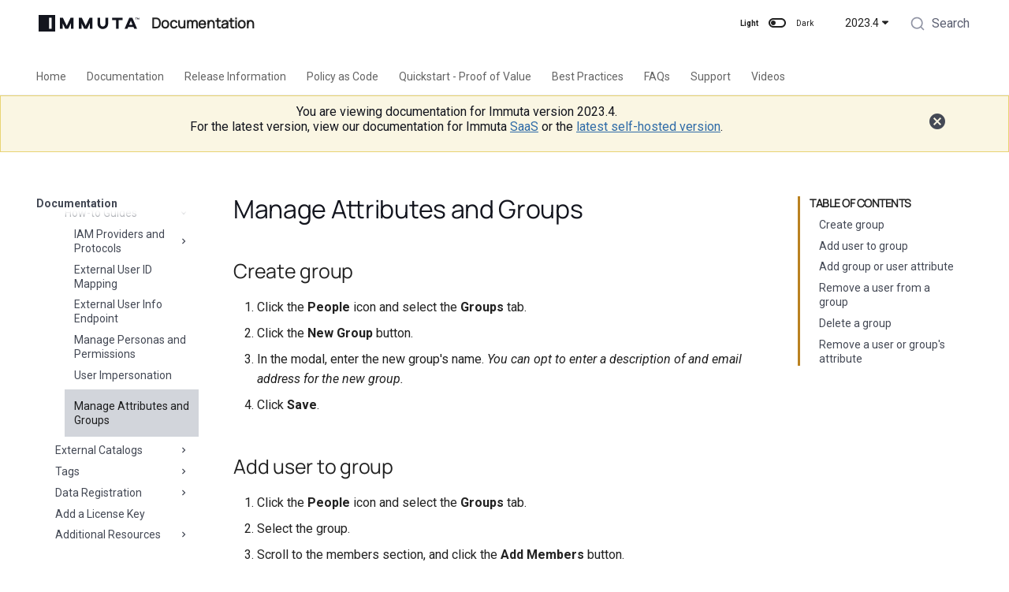

--- FILE ---
content_type: text/html; charset=UTF-8
request_url: https://docs-immuta-2023-4.netlify.app/2023.4/configure-integration/managing-attribute-and-group/
body_size: 24072
content:

<!doctype html>
<html lang="en" class="no-js">
  <head>
    
  <meta charset="utf-8" />
  <meta name="viewport" content="width=device-width,initial-scale=1" />

  <!-- Page description -->
  

  <!-- Page keywords -->
  

  <!-- Page author -->
  

  <!-- Canonical -->
    <link rel="canonical" href="https://documentation.immuta.com/2023.4/configure-integration/managing-attribute-and-group/" />

  <!-- Favicon -->
  <link rel="icon" href="../../img/favicon.png" />

  <!-- Google Search Console Verification -->
  <meta name="google-site-verification" content="L5M7XQ55lbofi0WU3znd8-sWUY2G7sAMPk4SeewMN5o" />

  <!-- Generator banner -->
  <meta
    name="generator"
    content="mkdocs-1.4.2, $md-name$-$md-version$"
  />

    
  
    <title>Manage Attributes and Groups</title>
  

    
  
      <link rel="stylesheet" href="../../assets/stylesheets/main.975780f9.min.css">
      
        
        <link rel="stylesheet" href="../../assets/stylesheets/palette.2505c338.min.css">
        
      
      

    
  <link rel="stylesheet" href="https://cdn.jsdelivr.net/npm/@algolia/algoliasearch-netlify-frontend@1/dist/algoliasearchNetlify.css" />
  <link rel="stylesheet" href="../../css/override.css?v=40011869">
  <link rel="stylesheet" href="../../immuta-static/css/foundation.css">
  <link rel="stylesheet" href="../../immuta-static/css/fonts.css?v=40011869">
  <link rel='stylesheet' href="../../immuta-static/css/material-icons.css?v=40011869" type='text/css'>


    
  
  

    
      
        
        
        <link rel="preconnect" href="https://fonts.gstatic.com" crossorigin>
        <link rel="stylesheet" href="https://fonts.googleapis.com/css?family=Roboto:300,300i,400,400i,700,700i%7CRoboto+Mono:400,400i,700,700i&display=fallback">
        <style>:root{--md-text-font:"Roboto";--md-code-font:"Roboto Mono"}</style>
      
    
    
    <script>__md_scope=new URL("../..",location),__md_hash=e=>[...e].reduce((e,_)=>(e<<5)-e+_.charCodeAt(0),0),__md_get=(e,_=localStorage,t=__md_scope)=>JSON.parse(_.getItem(t.pathname+"."+e)),__md_set=(e,_,t=localStorage,a=__md_scope)=>{try{t.setItem(a.pathname+"."+e,JSON.stringify(_))}catch(e){}}</script>
    
  
      
  


  
  


  <script id="__analytics">function __md_analytics(){function n(){dataLayer.push(arguments)}window.dataLayer=window.dataLayer||[],n("js",new Date),n("config","G-V58WB6798K"),document.addEventListener("DOMContentLoaded",function(){document.forms.search&&document.forms.search.query.addEventListener("blur",function(){this.value&&n("event","search",{search_term:this.value})}),document$.subscribe(function(){var a=document.forms.feedback;if(void 0!==a)for(var e of a.querySelectorAll("[type=submit]"))e.addEventListener("click",function(e){e.preventDefault();var t=document.location.pathname,e=this.getAttribute("data-md-value");n("event","feedback",{page:t,data:e}),a.firstElementChild.disabled=!0;e=a.querySelector(".md-feedback__note [data-md-value='"+e+"']");e&&(e.hidden=!1)}),a.hidden=!1}),location$.subscribe(function(e){n("config","G-V58WB6798K",{page_path:e.pathname})})});var e=document.createElement("script");e.async=!0,e.src="https://www.googletagmanager.com/gtag/js?id=G-V58WB6798K",document.getElementById("__analytics").insertAdjacentElement("afterEnd",e)}</script>

  
    <script>"undefined"!=typeof __md_analytics&&__md_analytics()</script>
  

    
  
  <script type="text/javascript">
    window.heap=window.heap||[],heap.load=function(e,t){window.heap.appid=e,window.heap.config=t=t||{};var r=document.createElement("script");r.type="text/javascript",r.async=!0,r.src="https://cdn.heapanalytics.com/js/heap-"+e+".js";var a=document.getElementsByTagName("script")[0];a.parentNode.insertBefore(r,a);for(var n=function(e){return function(){heap.push([e].concat(Array.prototype.slice.call(arguments,0)))}},p=["addEventProperties","addUserProperties","clearEventProperties","identify","resetIdentity","removeEventProperty","setEventProperties","track","unsetEventProperty"],o=0;o<p.length;o++)heap[p[o]]=n(p[o])};
    heap.load("3319996947");
  </script>

    
    
  <meta property="og:type" content="article" />
  <meta property="og:site_name" content="Immuta" />

  
    <meta property="og:locale" content="en_US" />
  

  
    <meta property="og:title" content="Manage Attributes and Groups" />
  

  

  
    <meta property="og:url" content="https://docs-immuta-2023-4.netlify.app/2023.4/configure-integration/managing-attribute-and-group/" />
  

  <!-- Meta tag for setting robots: noindex, nofollow on individual pages -->
  
    <meta property="robots" content="none" />
  


  </head>
  
  
    
    
      
    
    
    
    
    <body dir="ltr" data-md-color-scheme="immuta-light" data-md-color-primary="white" data-md-color-accent="grey">
  
    
    
      <script>var palette=__md_get("__palette");if(palette&&"object"==typeof palette.color)for(var key of Object.keys(palette.color))document.body.setAttribute("data-md-color-"+key,palette.color[key])</script>
    
    <input class="md-toggle" data-md-toggle="drawer" type="checkbox" id="__drawer" autocomplete="off">
    <input class="md-toggle" data-md-toggle="search" type="checkbox" id="__search" autocomplete="off">
    <label class="md-overlay" for="__drawer"></label>
    <div data-md-component="skip">
      
        
        <a href="#manage-attributes-and-groups" class="md-skip">
          Skip to content
        </a>
      
    </div>
    <div data-md-component="announce">
      
    </div>
    
      <div data-md-component="outdated" hidden>
        
      </div>
    
    
      

  


<header class="md-header md-header--lifted" data-md-component="header">
  <script>(function(){const{protocol:n,host:o,pathname:t,search:a,hash:h}=window.location;t.endsWith("/")||t.endsWith(".html")||window.location.replace(`${n}//${o}${t}/${a}${h}`)})()</script>
  <nav class="md-header__inner md-grid" aria-label="Header">
    <a href="../.." title="Immuta Documentation" class="md-header__button md-logo" aria-label="Immuta Documentation" data-md-component="logo">
      
  <div id="immuta-logo"
       style="mask: url(../../img/immuta-logo.svg) no-repeat center; -webkit-mask: url(../../img/immuta-logo.svg) no-repeat center;">
  </div>

    </a>
    <label class="md-header__button md-icon" for="__drawer">
      <svg xmlns="http://www.w3.org/2000/svg" viewBox="0 0 24 24"><path d="M3 6h18v2H3V6m0 5h18v2H3v-2m0 5h18v2H3v-2Z"/></svg>
    </label>
    <div class="md-header__title" data-md-component="header-title">
      <div class="md-header__ellipsis">
        <div class="md-header__topic">
          <span class="md-ellipsis">
            Documentation
          </span>
        </div>
        <div class="md-header__topic" data-md-component="header-topic">
          <span class="md-ellipsis">
            
              Manage Attributes and Groups
            
          </span>
        </div>
      </div>
    </div>
    
      <span class="palette-toggle-light-mode-label palette-toggle-label">Light</span>
      <form class="md-header__option" data-md-component="palette">
        
          
          
          <input class="md-option" data-md-color-media="(prefers-color-scheme: light)" data-md-color-scheme="immuta-light" data-md-color-primary="white" data-md-color-accent="grey"  aria-label="Switch to dark mode"  type="radio" name="__palette" id="__palette_1">
          
            <label class="md-header__button md-icon" title="Switch to dark mode" for="__palette_2" hidden>
              <svg xmlns="http://www.w3.org/2000/svg" viewBox="0 0 24 24"><path d="M17 6H7c-3.31 0-6 2.69-6 6s2.69 6 6 6h10c3.31 0 6-2.69 6-6s-2.69-6-6-6zm0 10H7c-2.21 0-4-1.79-4-4s1.79-4 4-4h10c2.21 0 4 1.79 4 4s-1.79 4-4 4zM7 9c-1.66 0-3 1.34-3 3s1.34 3 3 3 3-1.34 3-3-1.34-3-3-3z"/></svg>
            </label>
          
        
          
          
          <input class="md-option" data-md-color-media="(prefers-color-scheme: dark)" data-md-color-scheme="immuta-dark" data-md-color-primary="" data-md-color-accent=""  aria-label="Switch to light mode"  type="radio" name="__palette" id="__palette_2">
          
            <label class="md-header__button md-icon" title="Switch to light mode" for="__palette_1" hidden>
              <svg xmlns="http://www.w3.org/2000/svg" viewBox="0 0 24 24"><path d="M17 7H7a5 5 0 0 0-5 5 5 5 0 0 0 5 5h10a5 5 0 0 0 5-5 5 5 0 0 0-5-5m0 8a3 3 0 0 1-3-3 3 3 0 0 1 3-3 3 3 0 0 1 3 3 3 3 0 0 1-3 3Z"/></svg>
            </label>
          
        
      </form>
      <span class="palette-toggle-dark-mode-label palette-toggle-label">Dark</span>
    
    
    
    <div class="md-flex__cell md-flex__cell--shrink">
      <input class="md-toggle md-nav__toggle" data-md-toggle="immuta-version" type="checkbox" id="immuta-version">
      <label
        for="immuta-version"
        id="immuta-version-select"
        onclick="$('#immuta-version-dropdown').toggle()"
        class="md-header-nav__button md-version-dropdown__button"
        style="display: flex">
          2023.4 <span class="twemoji"><svg xmlns="http://www.w3.org/2000/svg" viewBox="0 0 320 512"><!--! Font Awesome Free 6.2.1 by @fontawesome - https://fontawesome.com License - https://fontawesome.com/license/free (Icons: CC BY 4.0, Fonts: SIL OFL 1.1, Code: MIT License) Copyright 2022 Fonticons, Inc.--><path d="M137.4 374.6c12.5 12.5 32.8 12.5 45.3 0l128-128c9.2-9.2 11.9-22.9 6.9-34.9S301 191.9 288 191.9L32 192c-12.9 0-24.6 7.8-29.6 19.8s-2.2 25.7 6.9 34.9l128 128z"/></svg></span>
      </label>
      <nav class="md-nav md-version-dropdown" id="immuta-version-dropdown" data-md-component="collapsible" data-md-level="1">
        <ul class="md-nav__list" data-md-scrollfix>
            
            
            
            
            
              <a href="/SaaS/configure-integration/managing-attribute-and-group/">
                <li class="md-nav__item md-version-dropdown__item">
                  SaaS
                </li>
              </a>
            
            
            
            
            
              <a href="/2024.2/configure-integration/managing-attribute-and-group/">
                <li class="md-nav__item md-version-dropdown__item">
                  2024.2
                </li>
              </a>
            
            
            
            
            
              <a href="/2024.1/configure-integration/managing-attribute-and-group/">
                <li class="md-nav__item md-version-dropdown__item">
                  2024.1
                </li>
              </a>
            
            
            
            
            
              <a href="/2023.4/configure-integration/managing-attribute-and-group/">
                <li class="md-nav__item md-version-dropdown__item">
                  2023.4
                </li>
              </a>
            
            
            
            
            
              <a href="/2023.3/configure-integration/managing-attribute-and-group/">
                <li class="md-nav__item md-version-dropdown__item">
                  2023.3
                </li>
              </a>
            
            
            
            
            
              <a href="/2023.2/configure-integration/managing-attribute-and-group/">
                <li class="md-nav__item md-version-dropdown__item">
                  2023.2
                </li>
              </a>
            
            
            
            
            
              <a href="/2023.1/configure-integration/managing-attribute-and-group/">
                <li class="md-nav__item md-version-dropdown__item">
                  2023.1
                </li>
              </a>
            
            
            
            
            
              <a href="/2022.5/configure-integration/managing-attribute-and-group/">
                <li class="md-nav__item md-version-dropdown__item">
                  2022.5
                </li>
              </a>
            
        </ul>
      </nav>
    </div>
    
    
      
<div class="md-search" id="search" role="dialog">
</div>
    
    
  </nav>
  
    
      

  

<nav class="md-tabs md-tabs--active" aria-label="Tabs" data-md-component="tabs">
  <div class="md-tabs__inner md-grid">
    <ul class="md-tabs__list">
      
        <!--
  Copyright (c) 2016-2019 Martin Donath <martin.donath@squidfunk.com>

  Permission is hereby granted, free of charge, to any person obtaining a copy
  of this software and associated documentation files (the "Software"), to
  deal in the Software without restriction, including without limitation the
  rights to use, copy, modify, merge, publish, distribute, sublicense, and/or
  sell copies of the Software, and to permit persons to whom the Software is
  furnished to do so, subject to the following conditions:

  The above copyright notice and this permission notice shall be included in
  all copies or substantial portions of the Software.

  THE SOFTWARE IS PROVIDED "AS IS", WITHOUT WARRANTY OF ANY KIND, EXPRESS OR
  IMPLIED, INCLUDING BUT NOT LIMITED TO THE WARRANTIES OF MERCHANTABILITY,
  FITNESS FOR A PARTICULAR PURPOSE AND NON-INFRINGEMENT. IN NO EVENT SHALL THE
  AUTHORS OR COPYRIGHT HOLDERS BE LIABLE FOR ANY CLAIM, DAMAGES OR OTHER
  LIABILITY, WHETHER IN AN ACTION OF CONTRACT, TORT OR OTHERWISE, ARISING
  FROM, OUT OF OR IN CONNECTION WITH THE SOFTWARE OR THE USE OR OTHER DEALINGS
  IN THE SOFTWARE.
-->

<!-- Home page -->

  
  
    
      <li class="md-tabs__item" >
        <a href="../.."
            title="Home" class="md-tabs__link">
          Home
        </a>
      </li>
    
  

      
        <!--
  Copyright (c) 2016-2019 Martin Donath <martin.donath@squidfunk.com>

  Permission is hereby granted, free of charge, to any person obtaining a copy
  of this software and associated documentation files (the "Software"), to
  deal in the Software without restriction, including without limitation the
  rights to use, copy, modify, merge, publish, distribute, sublicense, and/or
  sell copies of the Software, and to permit persons to whom the Software is
  furnished to do so, subject to the following conditions:

  The above copyright notice and this permission notice shall be included in
  all copies or substantial portions of the Software.

  THE SOFTWARE IS PROVIDED "AS IS", WITHOUT WARRANTY OF ANY KIND, EXPRESS OR
  IMPLIED, INCLUDING BUT NOT LIMITED TO THE WARRANTIES OF MERCHANTABILITY,
  FITNESS FOR A PARTICULAR PURPOSE AND NON-INFRINGEMENT. IN NO EVENT SHALL THE
  AUTHORS OR COPYRIGHT HOLDERS BE LIABLE FOR ANY CLAIM, DAMAGES OR OTHER
  LIABILITY, WHETHER IN AN ACTION OF CONTRACT, TORT OR OTHERWISE, ARISING
  FROM, OUT OF OR IN CONNECTION WITH THE SOFTWARE OR THE USE OR OTHER DEALINGS
  IN THE SOFTWARE.
-->

<!-- Home page -->

  
  
    
    <!--
  Copyright (c) 2016-2019 Martin Donath <martin.donath@squidfunk.com>

  Permission is hereby granted, free of charge, to any person obtaining a copy
  of this software and associated documentation files (the "Software"), to
  deal in the Software without restriction, including without limitation the
  rights to use, copy, modify, merge, publish, distribute, sublicense, and/or
  sell copies of the Software, and to permit persons to whom the Software is
  furnished to do so, subject to the following conditions:

  The above copyright notice and this permission notice shall be included in
  all copies or substantial portions of the Software.

  THE SOFTWARE IS PROVIDED "AS IS", WITHOUT WARRANTY OF ANY KIND, EXPRESS OR
  IMPLIED, INCLUDING BUT NOT LIMITED TO THE WARRANTIES OF MERCHANTABILITY,
  FITNESS FOR A PARTICULAR PURPOSE AND NON-INFRINGEMENT. IN NO EVENT SHALL THE
  AUTHORS OR COPYRIGHT HOLDERS BE LIABLE FOR ANY CLAIM, DAMAGES OR OTHER
  LIABILITY, WHETHER IN AN ACTION OF CONTRACT, TORT OR OTHERWISE, ARISING
  FROM, OUT OF OR IN CONNECTION WITH THE SOFTWARE OR THE USE OR OTHER DEALINGS
  IN THE SOFTWARE.
-->

<!-- Home page -->

  
  
    
      <li class="md-tabs__item" >
        <a href="../../prologue/"
            title="Documentation" class="md-tabs__link">
          Documentation
        </a>
      </li>
    
  

  

      
        <!--
  Copyright (c) 2016-2019 Martin Donath <martin.donath@squidfunk.com>

  Permission is hereby granted, free of charge, to any person obtaining a copy
  of this software and associated documentation files (the "Software"), to
  deal in the Software without restriction, including without limitation the
  rights to use, copy, modify, merge, publish, distribute, sublicense, and/or
  sell copies of the Software, and to permit persons to whom the Software is
  furnished to do so, subject to the following conditions:

  The above copyright notice and this permission notice shall be included in
  all copies or substantial portions of the Software.

  THE SOFTWARE IS PROVIDED "AS IS", WITHOUT WARRANTY OF ANY KIND, EXPRESS OR
  IMPLIED, INCLUDING BUT NOT LIMITED TO THE WARRANTIES OF MERCHANTABILITY,
  FITNESS FOR A PARTICULAR PURPOSE AND NON-INFRINGEMENT. IN NO EVENT SHALL THE
  AUTHORS OR COPYRIGHT HOLDERS BE LIABLE FOR ANY CLAIM, DAMAGES OR OTHER
  LIABILITY, WHETHER IN AN ACTION OF CONTRACT, TORT OR OTHERWISE, ARISING
  FROM, OUT OF OR IN CONNECTION WITH THE SOFTWARE OR THE USE OR OTHER DEALINGS
  IN THE SOFTWARE.
-->

<!-- Home page -->

  
  
    
      <li class="md-tabs__item" >
        <a href="../../release-notes/"
            title="Release Information" class="md-tabs__link">
          Release Information
        </a>
      </li>
    
  

      
        <!--
  Copyright (c) 2016-2019 Martin Donath <martin.donath@squidfunk.com>

  Permission is hereby granted, free of charge, to any person obtaining a copy
  of this software and associated documentation files (the "Software"), to
  deal in the Software without restriction, including without limitation the
  rights to use, copy, modify, merge, publish, distribute, sublicense, and/or
  sell copies of the Software, and to permit persons to whom the Software is
  furnished to do so, subject to the following conditions:

  The above copyright notice and this permission notice shall be included in
  all copies or substantial portions of the Software.

  THE SOFTWARE IS PROVIDED "AS IS", WITHOUT WARRANTY OF ANY KIND, EXPRESS OR
  IMPLIED, INCLUDING BUT NOT LIMITED TO THE WARRANTIES OF MERCHANTABILITY,
  FITNESS FOR A PARTICULAR PURPOSE AND NON-INFRINGEMENT. IN NO EVENT SHALL THE
  AUTHORS OR COPYRIGHT HOLDERS BE LIABLE FOR ANY CLAIM, DAMAGES OR OTHER
  LIABILITY, WHETHER IN AN ACTION OF CONTRACT, TORT OR OTHERWISE, ARISING
  FROM, OUT OF OR IN CONNECTION WITH THE SOFTWARE OR THE USE OR OTHER DEALINGS
  IN THE SOFTWARE.
-->

<!-- Home page -->

  
  
    
    <!--
  Copyright (c) 2016-2019 Martin Donath <martin.donath@squidfunk.com>

  Permission is hereby granted, free of charge, to any person obtaining a copy
  of this software and associated documentation files (the "Software"), to
  deal in the Software without restriction, including without limitation the
  rights to use, copy, modify, merge, publish, distribute, sublicense, and/or
  sell copies of the Software, and to permit persons to whom the Software is
  furnished to do so, subject to the following conditions:

  The above copyright notice and this permission notice shall be included in
  all copies or substantial portions of the Software.

  THE SOFTWARE IS PROVIDED "AS IS", WITHOUT WARRANTY OF ANY KIND, EXPRESS OR
  IMPLIED, INCLUDING BUT NOT LIMITED TO THE WARRANTIES OF MERCHANTABILITY,
  FITNESS FOR A PARTICULAR PURPOSE AND NON-INFRINGEMENT. IN NO EVENT SHALL THE
  AUTHORS OR COPYRIGHT HOLDERS BE LIABLE FOR ANY CLAIM, DAMAGES OR OTHER
  LIABILITY, WHETHER IN AN ACTION OF CONTRACT, TORT OR OTHERWISE, ARISING
  FROM, OUT OF OR IN CONNECTION WITH THE SOFTWARE OR THE USE OR OTHER DEALINGS
  IN THE SOFTWARE.
-->

<!-- Home page -->

  
  
    
      <li class="md-tabs__item" >
        <a href="../../policy-as-code/immuta-cli/"
            title="Policy as Code" class="md-tabs__link">
          Policy as Code
        </a>
      </li>
    
  

  

      
        <!--
  Copyright (c) 2016-2019 Martin Donath <martin.donath@squidfunk.com>

  Permission is hereby granted, free of charge, to any person obtaining a copy
  of this software and associated documentation files (the "Software"), to
  deal in the Software without restriction, including without limitation the
  rights to use, copy, modify, merge, publish, distribute, sublicense, and/or
  sell copies of the Software, and to permit persons to whom the Software is
  furnished to do so, subject to the following conditions:

  The above copyright notice and this permission notice shall be included in
  all copies or substantial portions of the Software.

  THE SOFTWARE IS PROVIDED "AS IS", WITHOUT WARRANTY OF ANY KIND, EXPRESS OR
  IMPLIED, INCLUDING BUT NOT LIMITED TO THE WARRANTIES OF MERCHANTABILITY,
  FITNESS FOR A PARTICULAR PURPOSE AND NON-INFRINGEMENT. IN NO EVENT SHALL THE
  AUTHORS OR COPYRIGHT HOLDERS BE LIABLE FOR ANY CLAIM, DAMAGES OR OTHER
  LIABILITY, WHETHER IN AN ACTION OF CONTRACT, TORT OR OTHERWISE, ARISING
  FROM, OUT OF OR IN CONNECTION WITH THE SOFTWARE OR THE USE OR OTHER DEALINGS
  IN THE SOFTWARE.
-->

<!-- Home page -->

  
  
    
      <li class="md-tabs__item" >
        <a href="../../pov/"
            title="Quickstart - Proof of Value" class="md-tabs__link">
          Quickstart - Proof of Value
        </a>
      </li>
    
  

      
        <!--
  Copyright (c) 2016-2019 Martin Donath <martin.donath@squidfunk.com>

  Permission is hereby granted, free of charge, to any person obtaining a copy
  of this software and associated documentation files (the "Software"), to
  deal in the Software without restriction, including without limitation the
  rights to use, copy, modify, merge, publish, distribute, sublicense, and/or
  sell copies of the Software, and to permit persons to whom the Software is
  furnished to do so, subject to the following conditions:

  The above copyright notice and this permission notice shall be included in
  all copies or substantial portions of the Software.

  THE SOFTWARE IS PROVIDED "AS IS", WITHOUT WARRANTY OF ANY KIND, EXPRESS OR
  IMPLIED, INCLUDING BUT NOT LIMITED TO THE WARRANTIES OF MERCHANTABILITY,
  FITNESS FOR A PARTICULAR PURPOSE AND NON-INFRINGEMENT. IN NO EVENT SHALL THE
  AUTHORS OR COPYRIGHT HOLDERS BE LIABLE FOR ANY CLAIM, DAMAGES OR OTHER
  LIABILITY, WHETHER IN AN ACTION OF CONTRACT, TORT OR OTHERWISE, ARISING
  FROM, OUT OF OR IN CONNECTION WITH THE SOFTWARE OR THE USE OR OTHER DEALINGS
  IN THE SOFTWARE.
-->

<!-- Home page -->

  
  
    
      <li class="md-tabs__item" >
        <a href="../../best-practices/"
            title="Best Practices" class="md-tabs__link">
          Best Practices
        </a>
      </li>
    
  

      
        <!--
  Copyright (c) 2016-2019 Martin Donath <martin.donath@squidfunk.com>

  Permission is hereby granted, free of charge, to any person obtaining a copy
  of this software and associated documentation files (the "Software"), to
  deal in the Software without restriction, including without limitation the
  rights to use, copy, modify, merge, publish, distribute, sublicense, and/or
  sell copies of the Software, and to permit persons to whom the Software is
  furnished to do so, subject to the following conditions:

  The above copyright notice and this permission notice shall be included in
  all copies or substantial portions of the Software.

  THE SOFTWARE IS PROVIDED "AS IS", WITHOUT WARRANTY OF ANY KIND, EXPRESS OR
  IMPLIED, INCLUDING BUT NOT LIMITED TO THE WARRANTIES OF MERCHANTABILITY,
  FITNESS FOR A PARTICULAR PURPOSE AND NON-INFRINGEMENT. IN NO EVENT SHALL THE
  AUTHORS OR COPYRIGHT HOLDERS BE LIABLE FOR ANY CLAIM, DAMAGES OR OTHER
  LIABILITY, WHETHER IN AN ACTION OF CONTRACT, TORT OR OTHERWISE, ARISING
  FROM, OUT OF OR IN CONNECTION WITH THE SOFTWARE OR THE USE OR OTHER DEALINGS
  IN THE SOFTWARE.
-->

<!-- Home page -->

  
  
    
      <li class="md-tabs__item" >
        <a href="../../faqs/"
            title="FAQs" class="md-tabs__link">
          FAQs
        </a>
      </li>
    
  

      
        <!--
  Copyright (c) 2016-2019 Martin Donath <martin.donath@squidfunk.com>

  Permission is hereby granted, free of charge, to any person obtaining a copy
  of this software and associated documentation files (the "Software"), to
  deal in the Software without restriction, including without limitation the
  rights to use, copy, modify, merge, publish, distribute, sublicense, and/or
  sell copies of the Software, and to permit persons to whom the Software is
  furnished to do so, subject to the following conditions:

  The above copyright notice and this permission notice shall be included in
  all copies or substantial portions of the Software.

  THE SOFTWARE IS PROVIDED "AS IS", WITHOUT WARRANTY OF ANY KIND, EXPRESS OR
  IMPLIED, INCLUDING BUT NOT LIMITED TO THE WARRANTIES OF MERCHANTABILITY,
  FITNESS FOR A PARTICULAR PURPOSE AND NON-INFRINGEMENT. IN NO EVENT SHALL THE
  AUTHORS OR COPYRIGHT HOLDERS BE LIABLE FOR ANY CLAIM, DAMAGES OR OTHER
  LIABILITY, WHETHER IN AN ACTION OF CONTRACT, TORT OR OTHERWISE, ARISING
  FROM, OUT OF OR IN CONNECTION WITH THE SOFTWARE OR THE USE OR OTHER DEALINGS
  IN THE SOFTWARE.
-->

<!-- Home page -->

  
  
    
      <li class="md-tabs__item" >
        <a href="../../support/"
            title="Support" class="md-tabs__link">
          Support
        </a>
      </li>
    
  

      
        <!--
  Copyright (c) 2016-2019 Martin Donath <martin.donath@squidfunk.com>

  Permission is hereby granted, free of charge, to any person obtaining a copy
  of this software and associated documentation files (the "Software"), to
  deal in the Software without restriction, including without limitation the
  rights to use, copy, modify, merge, publish, distribute, sublicense, and/or
  sell copies of the Software, and to permit persons to whom the Software is
  furnished to do so, subject to the following conditions:

  The above copyright notice and this permission notice shall be included in
  all copies or substantial portions of the Software.

  THE SOFTWARE IS PROVIDED "AS IS", WITHOUT WARRANTY OF ANY KIND, EXPRESS OR
  IMPLIED, INCLUDING BUT NOT LIMITED TO THE WARRANTIES OF MERCHANTABILITY,
  FITNESS FOR A PARTICULAR PURPOSE AND NON-INFRINGEMENT. IN NO EVENT SHALL THE
  AUTHORS OR COPYRIGHT HOLDERS BE LIABLE FOR ANY CLAIM, DAMAGES OR OTHER
  LIABILITY, WHETHER IN AN ACTION OF CONTRACT, TORT OR OTHERWISE, ARISING
  FROM, OUT OF OR IN CONNECTION WITH THE SOFTWARE OR THE USE OR OTHER DEALINGS
  IN THE SOFTWARE.
-->

<!-- Home page -->

  
  
    
      <li class="md-tabs__item" >
        <a href="../../videos/immuta-overview/"
            title="Videos" class="md-tabs__link">
          Videos
        </a>
      </li>
    
  

      
    </ul>
  </div>
</nav>
    
  
  
  <div id="old-version-warning" class="md-header-version-warning">
    <div class="md-header-version-warning__inner md-grid">
      <div class="md-header-version-warning--text">
	
	
	
	
	
	
        <p>You are viewing documentation for Immuta version 2023.4.</p>
        <p>For the latest version, view our documentation for Immuta <a href="/SaaS/configure-integration/managing-attribute-and-group/">SaaS</a> or the <a href="/2024.2/configure-integration/managing-attribute-and-group/">latest self-hosted version</a>.</p>
      </div>
      <div class="md-header-version-warning--close">
        <a id="old-version-warning-close" class="md-header-version-warning--close-link" href="#">
          <span class="material-icons">cancel</span>
        </a>
      </div>
    </div>
  </div>
  
</header>
    
    <div class="md-container" data-md-component="container">
      
      
        
      
      <main class="md-main" data-md-component="main">
        <div class="md-main__inner md-grid">
          
            
              
              <div class="md-sidebar md-sidebar--primary" data-md-component="sidebar" data-md-type="navigation" >
                <div class="md-sidebar__scrollwrap">
                  <div class="md-sidebar__inner">
                    

  


<nav class="md-nav md-nav--primary md-nav--lifted" aria-label="Navigation" data-md-level="0">
  <label class="md-nav__title" for="__drawer">
    <a href="../.." title="Immuta Documentation" class="md-nav__button md-logo" aria-label="Immuta Documentation" data-md-component="logo">
      
  <div id="immuta-logo"
       style="mask: url(../../img/immuta-logo.svg) no-repeat center; -webkit-mask: url(../../img/immuta-logo.svg) no-repeat center;">
  </div>

    </a>
    Immuta Documentation
  </label>
  
  <ul class="md-nav__list" data-md-scrollfix>
    
      
      
      <!--
  Copyright (c) 2016-2018 Martin Donath <martin.donath@squidfunk.com>

  Permission is hereby granted, free of charge, to any person obtaining a copy
  of this software and associated documentation files (the "Software"), to
  deal in the Software without restriction, including without limitation the
  rights to use, copy, modify, merge, publish, distribute, sublicense, and/or
  sell copies of the Software, and to permit persons to whom the Software is
  furnished to do so, subject to the following conditions:

  The above copyright notice and this permission notice shall be included in
  all copies or substantial portions of the Software.

  THE SOFTWARE IS PROVIDED "AS IS", WITHOUT WARRANTY OF ANY KIND, EXPRESS OR
  IMPLIED, INCLUDING BUT NOT LIMITED TO THE WARRANTIES OF MERCHANTABILITY,
  FITNESS FOR A PARTICULAR PURPOSE AND NON-INFRINGEMENT. IN NO EVENT SHALL THE
  AUTHORS OR COPYRIGHT HOLDERS BE LIABLE FOR ANY CLAIM, DAMAGES OR OTHER
  LIABILITY, WHETHER IN AN ACTION OF CONTRACT, TORT OR OTHERWISE, ARISING
  FROM, OUT OF OR IN CONNECTION WITH THE SOFTWARE OR THE USE OR OTHER DEALINGS
  IN THE SOFTWARE.
-->

<!-- Determine class according to level -->



  <li class="md-nav__item md-nav__item--nested" >
    
      <input class="md-nav__toggle md-toggle" data-md-toggle="__nav_1" type="checkbox" id="__nav_1">
    
    <label class="md-nav__link" for="__nav_1">
      Home
      <span class="md-nav__icon md-icon"></span>
    </label>
    <nav class="md-nav" aria-label="Home" data-md-level="1">
      <label class="md-nav__title" for="__nav_1">
        <span class="md-nav__icon md-icon"></span>
        Home
      </label>
      <ul class="md-nav__list" data-md-scrollfix>
        
        
          
          
          <!--
  Copyright (c) 2016-2018 Martin Donath <martin.donath@squidfunk.com>

  Permission is hereby granted, free of charge, to any person obtaining a copy
  of this software and associated documentation files (the "Software"), to
  deal in the Software without restriction, including without limitation the
  rights to use, copy, modify, merge, publish, distribute, sublicense, and/or
  sell copies of the Software, and to permit persons to whom the Software is
  furnished to do so, subject to the following conditions:

  The above copyright notice and this permission notice shall be included in
  all copies or substantial portions of the Software.

  THE SOFTWARE IS PROVIDED "AS IS", WITHOUT WARRANTY OF ANY KIND, EXPRESS OR
  IMPLIED, INCLUDING BUT NOT LIMITED TO THE WARRANTIES OF MERCHANTABILITY,
  FITNESS FOR A PARTICULAR PURPOSE AND NON-INFRINGEMENT. IN NO EVENT SHALL THE
  AUTHORS OR COPYRIGHT HOLDERS BE LIABLE FOR ANY CLAIM, DAMAGES OR OTHER
  LIABILITY, WHETHER IN AN ACTION OF CONTRACT, TORT OR OTHERWISE, ARISING
  FROM, OUT OF OR IN CONNECTION WITH THE SOFTWARE OR THE USE OR OTHER DEALINGS
  IN THE SOFTWARE.
-->

<!-- Determine class according to level -->



<li class="md-nav__item" >
    <a href="../.." title="Immuta Documentation"
        class="md-nav__link">
      Immuta Documentation
    </a>
  </li>

        
      </ul>
    </nav>
  </li>

    
      
      
      <!--
  Copyright (c) 2016-2018 Martin Donath <martin.donath@squidfunk.com>

  Permission is hereby granted, free of charge, to any person obtaining a copy
  of this software and associated documentation files (the "Software"), to
  deal in the Software without restriction, including without limitation the
  rights to use, copy, modify, merge, publish, distribute, sublicense, and/or
  sell copies of the Software, and to permit persons to whom the Software is
  furnished to do so, subject to the following conditions:

  The above copyright notice and this permission notice shall be included in
  all copies or substantial portions of the Software.

  THE SOFTWARE IS PROVIDED "AS IS", WITHOUT WARRANTY OF ANY KIND, EXPRESS OR
  IMPLIED, INCLUDING BUT NOT LIMITED TO THE WARRANTIES OF MERCHANTABILITY,
  FITNESS FOR A PARTICULAR PURPOSE AND NON-INFRINGEMENT. IN NO EVENT SHALL THE
  AUTHORS OR COPYRIGHT HOLDERS BE LIABLE FOR ANY CLAIM, DAMAGES OR OTHER
  LIABILITY, WHETHER IN AN ACTION OF CONTRACT, TORT OR OTHERWISE, ARISING
  FROM, OUT OF OR IN CONNECTION WITH THE SOFTWARE OR THE USE OR OTHER DEALINGS
  IN THE SOFTWARE.
-->

<!-- Determine class according to level -->


  


  <li class="md-nav__item md-nav__item--active md-nav__item--nested" >
    
      <input class="md-nav__toggle md-toggle" data-md-toggle="__nav_2" type="checkbox" id="__nav_2" checked>
    
    <label class="md-nav__link" for="__nav_2">
      Documentation
      <span class="md-nav__icon md-icon"></span>
    </label>
    <nav class="md-nav" aria-label="Documentation" data-md-level="1">
      <label class="md-nav__title" for="__nav_2">
        <span class="md-nav__icon md-icon"></span>
        Documentation
      </label>
      <ul class="md-nav__list" data-md-scrollfix>
        
        
          
          
          <!--
  Copyright (c) 2016-2018 Martin Donath <martin.donath@squidfunk.com>

  Permission is hereby granted, free of charge, to any person obtaining a copy
  of this software and associated documentation files (the "Software"), to
  deal in the Software without restriction, including without limitation the
  rights to use, copy, modify, merge, publish, distribute, sublicense, and/or
  sell copies of the Software, and to permit persons to whom the Software is
  furnished to do so, subject to the following conditions:

  The above copyright notice and this permission notice shall be included in
  all copies or substantial portions of the Software.

  THE SOFTWARE IS PROVIDED "AS IS", WITHOUT WARRANTY OF ANY KIND, EXPRESS OR
  IMPLIED, INCLUDING BUT NOT LIMITED TO THE WARRANTIES OF MERCHANTABILITY,
  FITNESS FOR A PARTICULAR PURPOSE AND NON-INFRINGEMENT. IN NO EVENT SHALL THE
  AUTHORS OR COPYRIGHT HOLDERS BE LIABLE FOR ANY CLAIM, DAMAGES OR OTHER
  LIABILITY, WHETHER IN AN ACTION OF CONTRACT, TORT OR OTHERWISE, ARISING
  FROM, OUT OF OR IN CONNECTION WITH THE SOFTWARE OR THE USE OR OTHER DEALINGS
  IN THE SOFTWARE.
-->

<!-- Determine class according to level -->



  <li class="md-nav__item md-nav__item--nested" >
    
      <input class="md-nav__toggle md-toggle" data-md-toggle="__nav_2-1" type="checkbox" id="__nav_2-1">
    
    <label class="md-nav__link" for="__nav_2-1">
      Immuta Integrations, UI, and Data Processing
      <span class="md-nav__icon md-icon"></span>
    </label>
    <nav class="md-nav" aria-label="Immuta Integrations, UI, and Data Processing" data-md-level="2">
      <label class="md-nav__title" for="__nav_2-1">
        <span class="md-nav__icon md-icon"></span>
        Immuta Integrations, UI, and Data Processing
      </label>
      <ul class="md-nav__list" data-md-scrollfix>
        
        
          
          
          <!--
  Copyright (c) 2016-2018 Martin Donath <martin.donath@squidfunk.com>

  Permission is hereby granted, free of charge, to any person obtaining a copy
  of this software and associated documentation files (the "Software"), to
  deal in the Software without restriction, including without limitation the
  rights to use, copy, modify, merge, publish, distribute, sublicense, and/or
  sell copies of the Software, and to permit persons to whom the Software is
  furnished to do so, subject to the following conditions:

  The above copyright notice and this permission notice shall be included in
  all copies or substantial portions of the Software.

  THE SOFTWARE IS PROVIDED "AS IS", WITHOUT WARRANTY OF ANY KIND, EXPRESS OR
  IMPLIED, INCLUDING BUT NOT LIMITED TO THE WARRANTIES OF MERCHANTABILITY,
  FITNESS FOR A PARTICULAR PURPOSE AND NON-INFRINGEMENT. IN NO EVENT SHALL THE
  AUTHORS OR COPYRIGHT HOLDERS BE LIABLE FOR ANY CLAIM, DAMAGES OR OTHER
  LIABILITY, WHETHER IN AN ACTION OF CONTRACT, TORT OR OTHERWISE, ARISING
  FROM, OUT OF OR IN CONNECTION WITH THE SOFTWARE OR THE USE OR OTHER DEALINGS
  IN THE SOFTWARE.
-->

<!-- Determine class according to level -->



<li class="md-nav__item" >
    <a href="../../prologue/" title="Introduction"
        class="md-nav__link">
      Introduction
    </a>
  </li>

        
          
          
          <!--
  Copyright (c) 2016-2018 Martin Donath <martin.donath@squidfunk.com>

  Permission is hereby granted, free of charge, to any person obtaining a copy
  of this software and associated documentation files (the "Software"), to
  deal in the Software without restriction, including without limitation the
  rights to use, copy, modify, merge, publish, distribute, sublicense, and/or
  sell copies of the Software, and to permit persons to whom the Software is
  furnished to do so, subject to the following conditions:

  The above copyright notice and this permission notice shall be included in
  all copies or substantial portions of the Software.

  THE SOFTWARE IS PROVIDED "AS IS", WITHOUT WARRANTY OF ANY KIND, EXPRESS OR
  IMPLIED, INCLUDING BUT NOT LIMITED TO THE WARRANTIES OF MERCHANTABILITY,
  FITNESS FOR A PARTICULAR PURPOSE AND NON-INFRINGEMENT. IN NO EVENT SHALL THE
  AUTHORS OR COPYRIGHT HOLDERS BE LIABLE FOR ANY CLAIM, DAMAGES OR OTHER
  LIABILITY, WHETHER IN AN ACTION OF CONTRACT, TORT OR OTHERWISE, ARISING
  FROM, OUT OF OR IN CONNECTION WITH THE SOFTWARE OR THE USE OR OTHER DEALINGS
  IN THE SOFTWARE.
-->

<!-- Determine class according to level -->



<li class="md-nav__item" >
    <a href="../../prologue/data-processing/" title="Data Processing"
        class="md-nav__link">
      Data Processing
    </a>
  </li>

        
          
          
          <!--
  Copyright (c) 2016-2018 Martin Donath <martin.donath@squidfunk.com>

  Permission is hereby granted, free of charge, to any person obtaining a copy
  of this software and associated documentation files (the "Software"), to
  deal in the Software without restriction, including without limitation the
  rights to use, copy, modify, merge, publish, distribute, sublicense, and/or
  sell copies of the Software, and to permit persons to whom the Software is
  furnished to do so, subject to the following conditions:

  The above copyright notice and this permission notice shall be included in
  all copies or substantial portions of the Software.

  THE SOFTWARE IS PROVIDED "AS IS", WITHOUT WARRANTY OF ANY KIND, EXPRESS OR
  IMPLIED, INCLUDING BUT NOT LIMITED TO THE WARRANTIES OF MERCHANTABILITY,
  FITNESS FOR A PARTICULAR PURPOSE AND NON-INFRINGEMENT. IN NO EVENT SHALL THE
  AUTHORS OR COPYRIGHT HOLDERS BE LIABLE FOR ANY CLAIM, DAMAGES OR OTHER
  LIABILITY, WHETHER IN AN ACTION OF CONTRACT, TORT OR OTHERWISE, ARISING
  FROM, OUT OF OR IN CONNECTION WITH THE SOFTWARE OR THE USE OR OTHER DEALINGS
  IN THE SOFTWARE.
-->

<!-- Determine class according to level -->



  <li class="md-nav__item md-nav__item--nested" >
    
      <input class="md-nav__toggle md-toggle" data-md-toggle="__nav_2-1-3" type="checkbox" id="__nav_2-1-3">
    
    <label class="md-nav__link" for="__nav_2-1-3">
      Metadata Ingestion
      <span class="md-nav__icon md-icon"></span>
    </label>
    <nav class="md-nav" aria-label="Metadata Ingestion" data-md-level="3">
      <label class="md-nav__title" for="__nav_2-1-3">
        <span class="md-nav__icon md-icon"></span>
        Metadata Ingestion
      </label>
      <ul class="md-nav__list" data-md-scrollfix>
        
        
          
          
          <!--
  Copyright (c) 2016-2018 Martin Donath <martin.donath@squidfunk.com>

  Permission is hereby granted, free of charge, to any person obtaining a copy
  of this software and associated documentation files (the "Software"), to
  deal in the Software without restriction, including without limitation the
  rights to use, copy, modify, merge, publish, distribute, sublicense, and/or
  sell copies of the Software, and to permit persons to whom the Software is
  furnished to do so, subject to the following conditions:

  The above copyright notice and this permission notice shall be included in
  all copies or substantial portions of the Software.

  THE SOFTWARE IS PROVIDED "AS IS", WITHOUT WARRANTY OF ANY KIND, EXPRESS OR
  IMPLIED, INCLUDING BUT NOT LIMITED TO THE WARRANTIES OF MERCHANTABILITY,
  FITNESS FOR A PARTICULAR PURPOSE AND NON-INFRINGEMENT. IN NO EVENT SHALL THE
  AUTHORS OR COPYRIGHT HOLDERS BE LIABLE FOR ANY CLAIM, DAMAGES OR OTHER
  LIABILITY, WHETHER IN AN ACTION OF CONTRACT, TORT OR OTHERWISE, ARISING
  FROM, OUT OF OR IN CONNECTION WITH THE SOFTWARE OR THE USE OR OTHER DEALINGS
  IN THE SOFTWARE.
-->

<!-- Determine class according to level -->



<li class="md-nav__item" >
    <a href="../../prologue/metadata-ingestion/" title="Overview"
        class="md-nav__link">
      Overview
    </a>
  </li>

        
          
          
          <!--
  Copyright (c) 2016-2018 Martin Donath <martin.donath@squidfunk.com>

  Permission is hereby granted, free of charge, to any person obtaining a copy
  of this software and associated documentation files (the "Software"), to
  deal in the Software without restriction, including without limitation the
  rights to use, copy, modify, merge, publish, distribute, sublicense, and/or
  sell copies of the Software, and to permit persons to whom the Software is
  furnished to do so, subject to the following conditions:

  The above copyright notice and this permission notice shall be included in
  all copies or substantial portions of the Software.

  THE SOFTWARE IS PROVIDED "AS IS", WITHOUT WARRANTY OF ANY KIND, EXPRESS OR
  IMPLIED, INCLUDING BUT NOT LIMITED TO THE WARRANTIES OF MERCHANTABILITY,
  FITNESS FOR A PARTICULAR PURPOSE AND NON-INFRINGEMENT. IN NO EVENT SHALL THE
  AUTHORS OR COPYRIGHT HOLDERS BE LIABLE FOR ANY CLAIM, DAMAGES OR OTHER
  LIABILITY, WHETHER IN AN ACTION OF CONTRACT, TORT OR OTHERWISE, ARISING
  FROM, OUT OF OR IN CONNECTION WITH THE SOFTWARE OR THE USE OR OTHER DEALINGS
  IN THE SOFTWARE.
-->

<!-- Determine class according to level -->



<li class="md-nav__item" >
    <a href="../../prologue/disable-data-sampling/" title="Disable Data Sampling"
        class="md-nav__link">
      Disable Data Sampling
    </a>
  </li>

        
      </ul>
    </nav>
  </li>

        
          
          
          <!--
  Copyright (c) 2016-2018 Martin Donath <martin.donath@squidfunk.com>

  Permission is hereby granted, free of charge, to any person obtaining a copy
  of this software and associated documentation files (the "Software"), to
  deal in the Software without restriction, including without limitation the
  rights to use, copy, modify, merge, publish, distribute, sublicense, and/or
  sell copies of the Software, and to permit persons to whom the Software is
  furnished to do so, subject to the following conditions:

  The above copyright notice and this permission notice shall be included in
  all copies or substantial portions of the Software.

  THE SOFTWARE IS PROVIDED "AS IS", WITHOUT WARRANTY OF ANY KIND, EXPRESS OR
  IMPLIED, INCLUDING BUT NOT LIMITED TO THE WARRANTIES OF MERCHANTABILITY,
  FITNESS FOR A PARTICULAR PURPOSE AND NON-INFRINGEMENT. IN NO EVENT SHALL THE
  AUTHORS OR COPYRIGHT HOLDERS BE LIABLE FOR ANY CLAIM, DAMAGES OR OTHER
  LIABILITY, WHETHER IN AN ACTION OF CONTRACT, TORT OR OTHERWISE, ARISING
  FROM, OUT OF OR IN CONNECTION WITH THE SOFTWARE OR THE USE OR OTHER DEALINGS
  IN THE SOFTWARE.
-->

<!-- Determine class according to level -->



<li class="md-nav__item" >
    <a href="../../prologue/about-immuta-platform/data-access-patterns/" title="Integrations Overview"
        class="md-nav__link">
      Integrations Overview
    </a>
  </li>

        
          
          
          <!--
  Copyright (c) 2016-2018 Martin Donath <martin.donath@squidfunk.com>

  Permission is hereby granted, free of charge, to any person obtaining a copy
  of this software and associated documentation files (the "Software"), to
  deal in the Software without restriction, including without limitation the
  rights to use, copy, modify, merge, publish, distribute, sublicense, and/or
  sell copies of the Software, and to permit persons to whom the Software is
  furnished to do so, subject to the following conditions:

  The above copyright notice and this permission notice shall be included in
  all copies or substantial portions of the Software.

  THE SOFTWARE IS PROVIDED "AS IS", WITHOUT WARRANTY OF ANY KIND, EXPRESS OR
  IMPLIED, INCLUDING BUT NOT LIMITED TO THE WARRANTIES OF MERCHANTABILITY,
  FITNESS FOR A PARTICULAR PURPOSE AND NON-INFRINGEMENT. IN NO EVENT SHALL THE
  AUTHORS OR COPYRIGHT HOLDERS BE LIABLE FOR ANY CLAIM, DAMAGES OR OTHER
  LIABILITY, WHETHER IN AN ACTION OF CONTRACT, TORT OR OTHERWISE, ARISING
  FROM, OUT OF OR IN CONNECTION WITH THE SOFTWARE OR THE USE OR OTHER DEALINGS
  IN THE SOFTWARE.
-->

<!-- Determine class according to level -->



  <li class="md-nav__item md-nav__item--nested" >
    
      <input class="md-nav__toggle md-toggle" data-md-toggle="__nav_2-1-5" type="checkbox" id="__nav_2-1-5">
    
    <label class="md-nav__link" for="__nav_2-1-5">
      The Immuta UI
      <span class="md-nav__icon md-icon"></span>
    </label>
    <nav class="md-nav" aria-label="The Immuta UI" data-md-level="3">
      <label class="md-nav__title" for="__nav_2-1-5">
        <span class="md-nav__icon md-icon"></span>
        The Immuta UI
      </label>
      <ul class="md-nav__list" data-md-scrollfix>
        
        
          
          
          <!--
  Copyright (c) 2016-2018 Martin Donath <martin.donath@squidfunk.com>

  Permission is hereby granted, free of charge, to any person obtaining a copy
  of this software and associated documentation files (the "Software"), to
  deal in the Software without restriction, including without limitation the
  rights to use, copy, modify, merge, publish, distribute, sublicense, and/or
  sell copies of the Software, and to permit persons to whom the Software is
  furnished to do so, subject to the following conditions:

  The above copyright notice and this permission notice shall be included in
  all copies or substantial portions of the Software.

  THE SOFTWARE IS PROVIDED "AS IS", WITHOUT WARRANTY OF ANY KIND, EXPRESS OR
  IMPLIED, INCLUDING BUT NOT LIMITED TO THE WARRANTIES OF MERCHANTABILITY,
  FITNESS FOR A PARTICULAR PURPOSE AND NON-INFRINGEMENT. IN NO EVENT SHALL THE
  AUTHORS OR COPYRIGHT HOLDERS BE LIABLE FOR ANY CLAIM, DAMAGES OR OTHER
  LIABILITY, WHETHER IN AN ACTION OF CONTRACT, TORT OR OTHERWISE, ARISING
  FROM, OUT OF OR IN CONNECTION WITH THE SOFTWARE OR THE USE OR OTHER DEALINGS
  IN THE SOFTWARE.
-->

<!-- Determine class according to level -->



<li class="md-nav__item" >
    <a href="../../prologue/immuta-ui/" title="UI Content Overview"
        class="md-nav__link">
      UI Content Overview
    </a>
  </li>

        
          
          
          <!--
  Copyright (c) 2016-2018 Martin Donath <martin.donath@squidfunk.com>

  Permission is hereby granted, free of charge, to any person obtaining a copy
  of this software and associated documentation files (the "Software"), to
  deal in the Software without restriction, including without limitation the
  rights to use, copy, modify, merge, publish, distribute, sublicense, and/or
  sell copies of the Software, and to permit persons to whom the Software is
  furnished to do so, subject to the following conditions:

  The above copyright notice and this permission notice shall be included in
  all copies or substantial portions of the Software.

  THE SOFTWARE IS PROVIDED "AS IS", WITHOUT WARRANTY OF ANY KIND, EXPRESS OR
  IMPLIED, INCLUDING BUT NOT LIMITED TO THE WARRANTIES OF MERCHANTABILITY,
  FITNESS FOR A PARTICULAR PURPOSE AND NON-INFRINGEMENT. IN NO EVENT SHALL THE
  AUTHORS OR COPYRIGHT HOLDERS BE LIABLE FOR ANY CLAIM, DAMAGES OR OTHER
  LIABILITY, WHETHER IN AN ACTION OF CONTRACT, TORT OR OTHERWISE, ARISING
  FROM, OUT OF OR IN CONNECTION WITH THE SOFTWARE OR THE USE OR OTHER DEALINGS
  IN THE SOFTWARE.
-->

<!-- Determine class according to level -->



<li class="md-nav__item" >
    <a href="../../prologue/immuta-ui/data-source-page/" title="Data Sources Page"
        class="md-nav__link">
      Data Sources Page
    </a>
  </li>

        
          
          
          <!--
  Copyright (c) 2016-2018 Martin Donath <martin.donath@squidfunk.com>

  Permission is hereby granted, free of charge, to any person obtaining a copy
  of this software and associated documentation files (the "Software"), to
  deal in the Software without restriction, including without limitation the
  rights to use, copy, modify, merge, publish, distribute, sublicense, and/or
  sell copies of the Software, and to permit persons to whom the Software is
  furnished to do so, subject to the following conditions:

  The above copyright notice and this permission notice shall be included in
  all copies or substantial portions of the Software.

  THE SOFTWARE IS PROVIDED "AS IS", WITHOUT WARRANTY OF ANY KIND, EXPRESS OR
  IMPLIED, INCLUDING BUT NOT LIMITED TO THE WARRANTIES OF MERCHANTABILITY,
  FITNESS FOR A PARTICULAR PURPOSE AND NON-INFRINGEMENT. IN NO EVENT SHALL THE
  AUTHORS OR COPYRIGHT HOLDERS BE LIABLE FOR ANY CLAIM, DAMAGES OR OTHER
  LIABILITY, WHETHER IN AN ACTION OF CONTRACT, TORT OR OTHERWISE, ARISING
  FROM, OUT OF OR IN CONNECTION WITH THE SOFTWARE OR THE USE OR OTHER DEALINGS
  IN THE SOFTWARE.
-->

<!-- Determine class according to level -->



<li class="md-nav__item" >
    <a href="../../prologue/immuta-ui/project-page/" title="Projects Page"
        class="md-nav__link">
      Projects Page
    </a>
  </li>

        
          
          
          <!--
  Copyright (c) 2016-2018 Martin Donath <martin.donath@squidfunk.com>

  Permission is hereby granted, free of charge, to any person obtaining a copy
  of this software and associated documentation files (the "Software"), to
  deal in the Software without restriction, including without limitation the
  rights to use, copy, modify, merge, publish, distribute, sublicense, and/or
  sell copies of the Software, and to permit persons to whom the Software is
  furnished to do so, subject to the following conditions:

  The above copyright notice and this permission notice shall be included in
  all copies or substantial portions of the Software.

  THE SOFTWARE IS PROVIDED "AS IS", WITHOUT WARRANTY OF ANY KIND, EXPRESS OR
  IMPLIED, INCLUDING BUT NOT LIMITED TO THE WARRANTIES OF MERCHANTABILITY,
  FITNESS FOR A PARTICULAR PURPOSE AND NON-INFRINGEMENT. IN NO EVENT SHALL THE
  AUTHORS OR COPYRIGHT HOLDERS BE LIABLE FOR ANY CLAIM, DAMAGES OR OTHER
  LIABILITY, WHETHER IN AN ACTION OF CONTRACT, TORT OR OTHERWISE, ARISING
  FROM, OUT OF OR IN CONNECTION WITH THE SOFTWARE OR THE USE OR OTHER DEALINGS
  IN THE SOFTWARE.
-->

<!-- Determine class according to level -->



<li class="md-nav__item" >
    <a href="../../prologue/immuta-ui/admin-page/" title="People Page"
        class="md-nav__link">
      People Page
    </a>
  </li>

        
          
          
          <!--
  Copyright (c) 2016-2018 Martin Donath <martin.donath@squidfunk.com>

  Permission is hereby granted, free of charge, to any person obtaining a copy
  of this software and associated documentation files (the "Software"), to
  deal in the Software without restriction, including without limitation the
  rights to use, copy, modify, merge, publish, distribute, sublicense, and/or
  sell copies of the Software, and to permit persons to whom the Software is
  furnished to do so, subject to the following conditions:

  The above copyright notice and this permission notice shall be included in
  all copies or substantial portions of the Software.

  THE SOFTWARE IS PROVIDED "AS IS", WITHOUT WARRANTY OF ANY KIND, EXPRESS OR
  IMPLIED, INCLUDING BUT NOT LIMITED TO THE WARRANTIES OF MERCHANTABILITY,
  FITNESS FOR A PARTICULAR PURPOSE AND NON-INFRINGEMENT. IN NO EVENT SHALL THE
  AUTHORS OR COPYRIGHT HOLDERS BE LIABLE FOR ANY CLAIM, DAMAGES OR OTHER
  LIABILITY, WHETHER IN AN ACTION OF CONTRACT, TORT OR OTHERWISE, ARISING
  FROM, OUT OF OR IN CONNECTION WITH THE SOFTWARE OR THE USE OR OTHER DEALINGS
  IN THE SOFTWARE.
-->

<!-- Determine class according to level -->



<li class="md-nav__item" >
    <a href="../../prologue/immuta-ui/policy-page/" title="Policies Page"
        class="md-nav__link">
      Policies Page
    </a>
  </li>

        
          
          
          <!--
  Copyright (c) 2016-2018 Martin Donath <martin.donath@squidfunk.com>

  Permission is hereby granted, free of charge, to any person obtaining a copy
  of this software and associated documentation files (the "Software"), to
  deal in the Software without restriction, including without limitation the
  rights to use, copy, modify, merge, publish, distribute, sublicense, and/or
  sell copies of the Software, and to permit persons to whom the Software is
  furnished to do so, subject to the following conditions:

  The above copyright notice and this permission notice shall be included in
  all copies or substantial portions of the Software.

  THE SOFTWARE IS PROVIDED "AS IS", WITHOUT WARRANTY OF ANY KIND, EXPRESS OR
  IMPLIED, INCLUDING BUT NOT LIMITED TO THE WARRANTIES OF MERCHANTABILITY,
  FITNESS FOR A PARTICULAR PURPOSE AND NON-INFRINGEMENT. IN NO EVENT SHALL THE
  AUTHORS OR COPYRIGHT HOLDERS BE LIABLE FOR ANY CLAIM, DAMAGES OR OTHER
  LIABILITY, WHETHER IN AN ACTION OF CONTRACT, TORT OR OTHERWISE, ARISING
  FROM, OUT OF OR IN CONNECTION WITH THE SOFTWARE OR THE USE OR OTHER DEALINGS
  IN THE SOFTWARE.
-->

<!-- Determine class according to level -->



<li class="md-nav__item" >
    <a href="../../prologue/immuta-ui/gov-page/" title="Governance Page"
        class="md-nav__link">
      Governance Page
    </a>
  </li>

        
          
          
          <!--
  Copyright (c) 2016-2018 Martin Donath <martin.donath@squidfunk.com>

  Permission is hereby granted, free of charge, to any person obtaining a copy
  of this software and associated documentation files (the "Software"), to
  deal in the Software without restriction, including without limitation the
  rights to use, copy, modify, merge, publish, distribute, sublicense, and/or
  sell copies of the Software, and to permit persons to whom the Software is
  furnished to do so, subject to the following conditions:

  The above copyright notice and this permission notice shall be included in
  all copies or substantial portions of the Software.

  THE SOFTWARE IS PROVIDED "AS IS", WITHOUT WARRANTY OF ANY KIND, EXPRESS OR
  IMPLIED, INCLUDING BUT NOT LIMITED TO THE WARRANTIES OF MERCHANTABILITY,
  FITNESS FOR A PARTICULAR PURPOSE AND NON-INFRINGEMENT. IN NO EVENT SHALL THE
  AUTHORS OR COPYRIGHT HOLDERS BE LIABLE FOR ANY CLAIM, DAMAGES OR OTHER
  LIABILITY, WHETHER IN AN ACTION OF CONTRACT, TORT OR OTHERWISE, ARISING
  FROM, OUT OF OR IN CONNECTION WITH THE SOFTWARE OR THE USE OR OTHER DEALINGS
  IN THE SOFTWARE.
-->

<!-- Determine class according to level -->



<li class="md-nav__item" >
    <a href="../../prologue/immuta-ui/audit/" title="Audit Page"
        class="md-nav__link">
      Audit Page
    </a>
  </li>

        
          
          
          <!--
  Copyright (c) 2016-2018 Martin Donath <martin.donath@squidfunk.com>

  Permission is hereby granted, free of charge, to any person obtaining a copy
  of this software and associated documentation files (the "Software"), to
  deal in the Software without restriction, including without limitation the
  rights to use, copy, modify, merge, publish, distribute, sublicense, and/or
  sell copies of the Software, and to permit persons to whom the Software is
  furnished to do so, subject to the following conditions:

  The above copyright notice and this permission notice shall be included in
  all copies or substantial portions of the Software.

  THE SOFTWARE IS PROVIDED "AS IS", WITHOUT WARRANTY OF ANY KIND, EXPRESS OR
  IMPLIED, INCLUDING BUT NOT LIMITED TO THE WARRANTIES OF MERCHANTABILITY,
  FITNESS FOR A PARTICULAR PURPOSE AND NON-INFRINGEMENT. IN NO EVENT SHALL THE
  AUTHORS OR COPYRIGHT HOLDERS BE LIABLE FOR ANY CLAIM, DAMAGES OR OTHER
  LIABILITY, WHETHER IN AN ACTION OF CONTRACT, TORT OR OTHERWISE, ARISING
  FROM, OUT OF OR IN CONNECTION WITH THE SOFTWARE OR THE USE OR OTHER DEALINGS
  IN THE SOFTWARE.
-->

<!-- Determine class according to level -->



<li class="md-nav__item" >
    <a href="../../prologue/immuta-ui/app-settings-page/" title="App Settings Page"
        class="md-nav__link">
      App Settings Page
    </a>
  </li>

        
          
          
          <!--
  Copyright (c) 2016-2018 Martin Donath <martin.donath@squidfunk.com>

  Permission is hereby granted, free of charge, to any person obtaining a copy
  of this software and associated documentation files (the "Software"), to
  deal in the Software without restriction, including without limitation the
  rights to use, copy, modify, merge, publish, distribute, sublicense, and/or
  sell copies of the Software, and to permit persons to whom the Software is
  furnished to do so, subject to the following conditions:

  The above copyright notice and this permission notice shall be included in
  all copies or substantial portions of the Software.

  THE SOFTWARE IS PROVIDED "AS IS", WITHOUT WARRANTY OF ANY KIND, EXPRESS OR
  IMPLIED, INCLUDING BUT NOT LIMITED TO THE WARRANTIES OF MERCHANTABILITY,
  FITNESS FOR A PARTICULAR PURPOSE AND NON-INFRINGEMENT. IN NO EVENT SHALL THE
  AUTHORS OR COPYRIGHT HOLDERS BE LIABLE FOR ANY CLAIM, DAMAGES OR OTHER
  LIABILITY, WHETHER IN AN ACTION OF CONTRACT, TORT OR OTHERWISE, ARISING
  FROM, OUT OF OR IN CONNECTION WITH THE SOFTWARE OR THE USE OR OTHER DEALINGS
  IN THE SOFTWARE.
-->

<!-- Determine class according to level -->



<li class="md-nav__item" >
    <a href="../../prologue/immuta-ui/notifications/" title="Notifications"
        class="md-nav__link">
      Notifications
    </a>
  </li>

        
          
          
          <!--
  Copyright (c) 2016-2018 Martin Donath <martin.donath@squidfunk.com>

  Permission is hereby granted, free of charge, to any person obtaining a copy
  of this software and associated documentation files (the "Software"), to
  deal in the Software without restriction, including without limitation the
  rights to use, copy, modify, merge, publish, distribute, sublicense, and/or
  sell copies of the Software, and to permit persons to whom the Software is
  furnished to do so, subject to the following conditions:

  The above copyright notice and this permission notice shall be included in
  all copies or substantial portions of the Software.

  THE SOFTWARE IS PROVIDED "AS IS", WITHOUT WARRANTY OF ANY KIND, EXPRESS OR
  IMPLIED, INCLUDING BUT NOT LIMITED TO THE WARRANTIES OF MERCHANTABILITY,
  FITNESS FOR A PARTICULAR PURPOSE AND NON-INFRINGEMENT. IN NO EVENT SHALL THE
  AUTHORS OR COPYRIGHT HOLDERS BE LIABLE FOR ANY CLAIM, DAMAGES OR OTHER
  LIABILITY, WHETHER IN AN ACTION OF CONTRACT, TORT OR OTHERWISE, ARISING
  FROM, OUT OF OR IN CONNECTION WITH THE SOFTWARE OR THE USE OR OTHER DEALINGS
  IN THE SOFTWARE.
-->

<!-- Determine class according to level -->



<li class="md-nav__item" >
    <a href="../../prologue/immuta-ui/user-profile/" title="User Profile Page"
        class="md-nav__link">
      User Profile Page
    </a>
  </li>

        
          
          
          <!--
  Copyright (c) 2016-2018 Martin Donath <martin.donath@squidfunk.com>

  Permission is hereby granted, free of charge, to any person obtaining a copy
  of this software and associated documentation files (the "Software"), to
  deal in the Software without restriction, including without limitation the
  rights to use, copy, modify, merge, publish, distribute, sublicense, and/or
  sell copies of the Software, and to permit persons to whom the Software is
  furnished to do so, subject to the following conditions:

  The above copyright notice and this permission notice shall be included in
  all copies or substantial portions of the Software.

  THE SOFTWARE IS PROVIDED "AS IS", WITHOUT WARRANTY OF ANY KIND, EXPRESS OR
  IMPLIED, INCLUDING BUT NOT LIMITED TO THE WARRANTIES OF MERCHANTABILITY,
  FITNESS FOR A PARTICULAR PURPOSE AND NON-INFRINGEMENT. IN NO EVENT SHALL THE
  AUTHORS OR COPYRIGHT HOLDERS BE LIABLE FOR ANY CLAIM, DAMAGES OR OTHER
  LIABILITY, WHETHER IN AN ACTION OF CONTRACT, TORT OR OTHERWISE, ARISING
  FROM, OUT OF OR IN CONNECTION WITH THE SOFTWARE OR THE USE OR OTHER DEALINGS
  IN THE SOFTWARE.
-->

<!-- Determine class according to level -->



<li class="md-nav__item" >
    <a href="../../prologue/immuta-ui/query-editor-page/" title="Query Editor Page"
        class="md-nav__link">
      Query Editor Page
    </a>
  </li>

        
          
          
          <!--
  Copyright (c) 2016-2018 Martin Donath <martin.donath@squidfunk.com>

  Permission is hereby granted, free of charge, to any person obtaining a copy
  of this software and associated documentation files (the "Software"), to
  deal in the Software without restriction, including without limitation the
  rights to use, copy, modify, merge, publish, distribute, sublicense, and/or
  sell copies of the Software, and to permit persons to whom the Software is
  furnished to do so, subject to the following conditions:

  The above copyright notice and this permission notice shall be included in
  all copies or substantial portions of the Software.

  THE SOFTWARE IS PROVIDED "AS IS", WITHOUT WARRANTY OF ANY KIND, EXPRESS OR
  IMPLIED, INCLUDING BUT NOT LIMITED TO THE WARRANTIES OF MERCHANTABILITY,
  FITNESS FOR A PARTICULAR PURPOSE AND NON-INFRINGEMENT. IN NO EVENT SHALL THE
  AUTHORS OR COPYRIGHT HOLDERS BE LIABLE FOR ANY CLAIM, DAMAGES OR OTHER
  LIABILITY, WHETHER IN AN ACTION OF CONTRACT, TORT OR OTHERWISE, ARISING
  FROM, OUT OF OR IN CONNECTION WITH THE SOFTWARE OR THE USE OR OTHER DEALINGS
  IN THE SOFTWARE.
-->

<!-- Determine class according to level -->



<li class="md-nav__item" >
    <a href="../../prologue/immuta-ui/use-query-editor/" title="Use Query Editor Page"
        class="md-nav__link">
      Use Query Editor Page
    </a>
  </li>

        
      </ul>
    </nav>
  </li>

        
      </ul>
    </nav>
  </li>

        
          
          
          <!--
  Copyright (c) 2016-2018 Martin Donath <martin.donath@squidfunk.com>

  Permission is hereby granted, free of charge, to any person obtaining a copy
  of this software and associated documentation files (the "Software"), to
  deal in the Software without restriction, including without limitation the
  rights to use, copy, modify, merge, publish, distribute, sublicense, and/or
  sell copies of the Software, and to permit persons to whom the Software is
  furnished to do so, subject to the following conditions:

  The above copyright notice and this permission notice shall be included in
  all copies or substantial portions of the Software.

  THE SOFTWARE IS PROVIDED "AS IS", WITHOUT WARRANTY OF ANY KIND, EXPRESS OR
  IMPLIED, INCLUDING BUT NOT LIMITED TO THE WARRANTIES OF MERCHANTABILITY,
  FITNESS FOR A PARTICULAR PURPOSE AND NON-INFRINGEMENT. IN NO EVENT SHALL THE
  AUTHORS OR COPYRIGHT HOLDERS BE LIABLE FOR ANY CLAIM, DAMAGES OR OTHER
  LIABILITY, WHETHER IN AN ACTION OF CONTRACT, TORT OR OTHERWISE, ARISING
  FROM, OUT OF OR IN CONNECTION WITH THE SOFTWARE OR THE USE OR OTHER DEALINGS
  IN THE SOFTWARE.
-->

<!-- Determine class according to level -->



  <li class="md-nav__item md-nav__item--nested" >
    
      <input class="md-nav__toggle md-toggle" data-md-toggle="__nav_2-2" type="checkbox" id="__nav_2-2">
    
    <label class="md-nav__link" for="__nav_2-2">
      Install Immuta
      <span class="md-nav__icon md-icon"></span>
    </label>
    <nav class="md-nav" aria-label="Install Immuta" data-md-level="2">
      <label class="md-nav__title" for="__nav_2-2">
        <span class="md-nav__icon md-icon"></span>
        Install Immuta
      </label>
      <ul class="md-nav__list" data-md-scrollfix>
        
        
          
          
          <!--
  Copyright (c) 2016-2018 Martin Donath <martin.donath@squidfunk.com>

  Permission is hereby granted, free of charge, to any person obtaining a copy
  of this software and associated documentation files (the "Software"), to
  deal in the Software without restriction, including without limitation the
  rights to use, copy, modify, merge, publish, distribute, sublicense, and/or
  sell copies of the Software, and to permit persons to whom the Software is
  furnished to do so, subject to the following conditions:

  The above copyright notice and this permission notice shall be included in
  all copies or substantial portions of the Software.

  THE SOFTWARE IS PROVIDED "AS IS", WITHOUT WARRANTY OF ANY KIND, EXPRESS OR
  IMPLIED, INCLUDING BUT NOT LIMITED TO THE WARRANTIES OF MERCHANTABILITY,
  FITNESS FOR A PARTICULAR PURPOSE AND NON-INFRINGEMENT. IN NO EVENT SHALL THE
  AUTHORS OR COPYRIGHT HOLDERS BE LIABLE FOR ANY CLAIM, DAMAGES OR OTHER
  LIABILITY, WHETHER IN AN ACTION OF CONTRACT, TORT OR OTHERWISE, ARISING
  FROM, OUT OF OR IN CONNECTION WITH THE SOFTWARE OR THE USE OR OTHER DEALINGS
  IN THE SOFTWARE.
-->

<!-- Determine class according to level -->



<li class="md-nav__item" >
    <a href="../../install-immuta/installation/" title="Overview"
        class="md-nav__link">
      Overview
    </a>
  </li>

        
          
          
          <!--
  Copyright (c) 2016-2018 Martin Donath <martin.donath@squidfunk.com>

  Permission is hereby granted, free of charge, to any person obtaining a copy
  of this software and associated documentation files (the "Software"), to
  deal in the Software without restriction, including without limitation the
  rights to use, copy, modify, merge, publish, distribute, sublicense, and/or
  sell copies of the Software, and to permit persons to whom the Software is
  furnished to do so, subject to the following conditions:

  The above copyright notice and this permission notice shall be included in
  all copies or substantial portions of the Software.

  THE SOFTWARE IS PROVIDED "AS IS", WITHOUT WARRANTY OF ANY KIND, EXPRESS OR
  IMPLIED, INCLUDING BUT NOT LIMITED TO THE WARRANTIES OF MERCHANTABILITY,
  FITNESS FOR A PARTICULAR PURPOSE AND NON-INFRINGEMENT. IN NO EVENT SHALL THE
  AUTHORS OR COPYRIGHT HOLDERS BE LIABLE FOR ANY CLAIM, DAMAGES OR OTHER
  LIABILITY, WHETHER IN AN ACTION OF CONTRACT, TORT OR OTHERWISE, ARISING
  FROM, OUT OF OR IN CONNECTION WITH THE SOFTWARE OR THE USE OR OTHER DEALINGS
  IN THE SOFTWARE.
-->

<!-- Determine class according to level -->



<li class="md-nav__item" >
    <a href="../../install-immuta/architecture/" title="Immuta Architecture"
        class="md-nav__link">
      Immuta Architecture
    </a>
  </li>

        
          
          
          <!--
  Copyright (c) 2016-2018 Martin Donath <martin.donath@squidfunk.com>

  Permission is hereby granted, free of charge, to any person obtaining a copy
  of this software and associated documentation files (the "Software"), to
  deal in the Software without restriction, including without limitation the
  rights to use, copy, modify, merge, publish, distribute, sublicense, and/or
  sell copies of the Software, and to permit persons to whom the Software is
  furnished to do so, subject to the following conditions:

  The above copyright notice and this permission notice shall be included in
  all copies or substantial portions of the Software.

  THE SOFTWARE IS PROVIDED "AS IS", WITHOUT WARRANTY OF ANY KIND, EXPRESS OR
  IMPLIED, INCLUDING BUT NOT LIMITED TO THE WARRANTIES OF MERCHANTABILITY,
  FITNESS FOR A PARTICULAR PURPOSE AND NON-INFRINGEMENT. IN NO EVENT SHALL THE
  AUTHORS OR COPYRIGHT HOLDERS BE LIABLE FOR ANY CLAIM, DAMAGES OR OTHER
  LIABILITY, WHETHER IN AN ACTION OF CONTRACT, TORT OR OTHERWISE, ARISING
  FROM, OUT OF OR IN CONNECTION WITH THE SOFTWARE OR THE USE OR OTHER DEALINGS
  IN THE SOFTWARE.
-->

<!-- Determine class according to level -->



  <li class="md-nav__item md-nav__item--nested" >
    
      <input class="md-nav__toggle md-toggle" data-md-toggle="__nav_2-2-3" type="checkbox" id="__nav_2-2-3">
    
    <label class="md-nav__link" for="__nav_2-2-3">
      Install Immuta
      <span class="md-nav__icon md-icon"></span>
    </label>
    <nav class="md-nav" aria-label="Install Immuta" data-md-level="3">
      <label class="md-nav__title" for="__nav_2-2-3">
        <span class="md-nav__icon md-icon"></span>
        Install Immuta
      </label>
      <ul class="md-nav__list" data-md-scrollfix>
        
        
          
          
          <!--
  Copyright (c) 2016-2018 Martin Donath <martin.donath@squidfunk.com>

  Permission is hereby granted, free of charge, to any person obtaining a copy
  of this software and associated documentation files (the "Software"), to
  deal in the Software without restriction, including without limitation the
  rights to use, copy, modify, merge, publish, distribute, sublicense, and/or
  sell copies of the Software, and to permit persons to whom the Software is
  furnished to do so, subject to the following conditions:

  The above copyright notice and this permission notice shall be included in
  all copies or substantial portions of the Software.

  THE SOFTWARE IS PROVIDED "AS IS", WITHOUT WARRANTY OF ANY KIND, EXPRESS OR
  IMPLIED, INCLUDING BUT NOT LIMITED TO THE WARRANTIES OF MERCHANTABILITY,
  FITNESS FOR A PARTICULAR PURPOSE AND NON-INFRINGEMENT. IN NO EVENT SHALL THE
  AUTHORS OR COPYRIGHT HOLDERS BE LIABLE FOR ANY CLAIM, DAMAGES OR OTHER
  LIABILITY, WHETHER IN AN ACTION OF CONTRACT, TORT OR OTHERWISE, ARISING
  FROM, OUT OF OR IN CONNECTION WITH THE SOFTWARE OR THE USE OR OTHER DEALINGS
  IN THE SOFTWARE.
-->

<!-- Determine class according to level -->



  <li class="md-nav__item md-nav__item--nested" >
    
      <input class="md-nav__toggle md-toggle" data-md-toggle="__nav_2-2-3-1" type="checkbox" id="__nav_2-2-3-1">
    
    <label class="md-nav__link" for="__nav_2-2-3-1">
      Install Kubernetes Helm
      <span class="md-nav__icon md-icon"></span>
    </label>
    <nav class="md-nav" aria-label="Install Kubernetes Helm" data-md-level="4">
      <label class="md-nav__title" for="__nav_2-2-3-1">
        <span class="md-nav__icon md-icon"></span>
        Install Kubernetes Helm
      </label>
      <ul class="md-nav__list" data-md-scrollfix>
        
        
          
          
          <!--
  Copyright (c) 2016-2018 Martin Donath <martin.donath@squidfunk.com>

  Permission is hereby granted, free of charge, to any person obtaining a copy
  of this software and associated documentation files (the "Software"), to
  deal in the Software without restriction, including without limitation the
  rights to use, copy, modify, merge, publish, distribute, sublicense, and/or
  sell copies of the Software, and to permit persons to whom the Software is
  furnished to do so, subject to the following conditions:

  The above copyright notice and this permission notice shall be included in
  all copies or substantial portions of the Software.

  THE SOFTWARE IS PROVIDED "AS IS", WITHOUT WARRANTY OF ANY KIND, EXPRESS OR
  IMPLIED, INCLUDING BUT NOT LIMITED TO THE WARRANTIES OF MERCHANTABILITY,
  FITNESS FOR A PARTICULAR PURPOSE AND NON-INFRINGEMENT. IN NO EVENT SHALL THE
  AUTHORS OR COPYRIGHT HOLDERS BE LIABLE FOR ANY CLAIM, DAMAGES OR OTHER
  LIABILITY, WHETHER IN AN ACTION OF CONTRACT, TORT OR OTHERWISE, ARISING
  FROM, OUT OF OR IN CONNECTION WITH THE SOFTWARE OR THE USE OR OTHER DEALINGS
  IN THE SOFTWARE.
-->

<!-- Determine class according to level -->



<li class="md-nav__item" >
    <a href="../../install-immuta/installation/kubernetes/helm-prerequisites/" title="Prerequisites"
        class="md-nav__link">
      Prerequisites
    </a>
  </li>

        
          
          
          <!--
  Copyright (c) 2016-2018 Martin Donath <martin.donath@squidfunk.com>

  Permission is hereby granted, free of charge, to any person obtaining a copy
  of this software and associated documentation files (the "Software"), to
  deal in the Software without restriction, including without limitation the
  rights to use, copy, modify, merge, publish, distribute, sublicense, and/or
  sell copies of the Software, and to permit persons to whom the Software is
  furnished to do so, subject to the following conditions:

  The above copyright notice and this permission notice shall be included in
  all copies or substantial portions of the Software.

  THE SOFTWARE IS PROVIDED "AS IS", WITHOUT WARRANTY OF ANY KIND, EXPRESS OR
  IMPLIED, INCLUDING BUT NOT LIMITED TO THE WARRANTIES OF MERCHANTABILITY,
  FITNESS FOR A PARTICULAR PURPOSE AND NON-INFRINGEMENT. IN NO EVENT SHALL THE
  AUTHORS OR COPYRIGHT HOLDERS BE LIABLE FOR ANY CLAIM, DAMAGES OR OTHER
  LIABILITY, WHETHER IN AN ACTION OF CONTRACT, TORT OR OTHERWISE, ARISING
  FROM, OUT OF OR IN CONNECTION WITH THE SOFTWARE OR THE USE OR OTHER DEALINGS
  IN THE SOFTWARE.
-->

<!-- Determine class according to level -->



<li class="md-nav__item" >
    <a href="../../install-immuta/installation/kubernetes/helm/" title="Install Helm"
        class="md-nav__link">
      Install Helm
    </a>
  </li>

        
          
          
          <!--
  Copyright (c) 2016-2018 Martin Donath <martin.donath@squidfunk.com>

  Permission is hereby granted, free of charge, to any person obtaining a copy
  of this software and associated documentation files (the "Software"), to
  deal in the Software without restriction, including without limitation the
  rights to use, copy, modify, merge, publish, distribute, sublicense, and/or
  sell copies of the Software, and to permit persons to whom the Software is
  furnished to do so, subject to the following conditions:

  The above copyright notice and this permission notice shall be included in
  all copies or substantial portions of the Software.

  THE SOFTWARE IS PROVIDED "AS IS", WITHOUT WARRANTY OF ANY KIND, EXPRESS OR
  IMPLIED, INCLUDING BUT NOT LIMITED TO THE WARRANTIES OF MERCHANTABILITY,
  FITNESS FOR A PARTICULAR PURPOSE AND NON-INFRINGEMENT. IN NO EVENT SHALL THE
  AUTHORS OR COPYRIGHT HOLDERS BE LIABLE FOR ANY CLAIM, DAMAGES OR OTHER
  LIABILITY, WHETHER IN AN ACTION OF CONTRACT, TORT OR OTHERWISE, ARISING
  FROM, OUT OF OR IN CONNECTION WITH THE SOFTWARE OR THE USE OR OTHER DEALINGS
  IN THE SOFTWARE.
-->

<!-- Determine class according to level -->



<li class="md-nav__item" >
    <a href="../../install-immuta/installation/kubernetes/openshift/" title="Deploy Immuta on OpenShift"
        class="md-nav__link">
      Deploy Immuta on OpenShift
    </a>
  </li>

        
          
          
          <!--
  Copyright (c) 2016-2018 Martin Donath <martin.donath@squidfunk.com>

  Permission is hereby granted, free of charge, to any person obtaining a copy
  of this software and associated documentation files (the "Software"), to
  deal in the Software without restriction, including without limitation the
  rights to use, copy, modify, merge, publish, distribute, sublicense, and/or
  sell copies of the Software, and to permit persons to whom the Software is
  furnished to do so, subject to the following conditions:

  The above copyright notice and this permission notice shall be included in
  all copies or substantial portions of the Software.

  THE SOFTWARE IS PROVIDED "AS IS", WITHOUT WARRANTY OF ANY KIND, EXPRESS OR
  IMPLIED, INCLUDING BUT NOT LIMITED TO THE WARRANTIES OF MERCHANTABILITY,
  FITNESS FOR A PARTICULAR PURPOSE AND NON-INFRINGEMENT. IN NO EVENT SHALL THE
  AUTHORS OR COPYRIGHT HOLDERS BE LIABLE FOR ANY CLAIM, DAMAGES OR OTHER
  LIABILITY, WHETHER IN AN ACTION OF CONTRACT, TORT OR OTHERWISE, ARISING
  FROM, OUT OF OR IN CONNECTION WITH THE SOFTWARE OR THE USE OR OTHER DEALINGS
  IN THE SOFTWARE.
-->

<!-- Determine class according to level -->



<li class="md-nav__item" >
    <a href="../../install-immuta/installation/kubernetes/external-metadata-database/" title="External Metadata Database Configuration"
        class="md-nav__link">
      External Metadata Database Configuration
    </a>
  </li>

        
          
          
          <!--
  Copyright (c) 2016-2018 Martin Donath <martin.donath@squidfunk.com>

  Permission is hereby granted, free of charge, to any person obtaining a copy
  of this software and associated documentation files (the "Software"), to
  deal in the Software without restriction, including without limitation the
  rights to use, copy, modify, merge, publish, distribute, sublicense, and/or
  sell copies of the Software, and to permit persons to whom the Software is
  furnished to do so, subject to the following conditions:

  The above copyright notice and this permission notice shall be included in
  all copies or substantial portions of the Software.

  THE SOFTWARE IS PROVIDED "AS IS", WITHOUT WARRANTY OF ANY KIND, EXPRESS OR
  IMPLIED, INCLUDING BUT NOT LIMITED TO THE WARRANTIES OF MERCHANTABILITY,
  FITNESS FOR A PARTICULAR PURPOSE AND NON-INFRINGEMENT. IN NO EVENT SHALL THE
  AUTHORS OR COPYRIGHT HOLDERS BE LIABLE FOR ANY CLAIM, DAMAGES OR OTHER
  LIABILITY, WHETHER IN AN ACTION OF CONTRACT, TORT OR OTHERWISE, ARISING
  FROM, OUT OF OR IN CONNECTION WITH THE SOFTWARE OR THE USE OR OTHER DEALINGS
  IN THE SOFTWARE.
-->

<!-- Determine class according to level -->



<li class="md-nav__item" >
    <a href="../../install-immuta/installation/kubernetes/upgrades/helm-upgrading/" title="Upgrade Helm"
        class="md-nav__link">
      Upgrade Helm
    </a>
  </li>

        
          
          
          <!--
  Copyright (c) 2016-2018 Martin Donath <martin.donath@squidfunk.com>

  Permission is hereby granted, free of charge, to any person obtaining a copy
  of this software and associated documentation files (the "Software"), to
  deal in the Software without restriction, including without limitation the
  rights to use, copy, modify, merge, publish, distribute, sublicense, and/or
  sell copies of the Software, and to permit persons to whom the Software is
  furnished to do so, subject to the following conditions:

  The above copyright notice and this permission notice shall be included in
  all copies or substantial portions of the Software.

  THE SOFTWARE IS PROVIDED "AS IS", WITHOUT WARRANTY OF ANY KIND, EXPRESS OR
  IMPLIED, INCLUDING BUT NOT LIMITED TO THE WARRANTIES OF MERCHANTABILITY,
  FITNESS FOR A PARTICULAR PURPOSE AND NON-INFRINGEMENT. IN NO EVENT SHALL THE
  AUTHORS OR COPYRIGHT HOLDERS BE LIABLE FOR ANY CLAIM, DAMAGES OR OTHER
  LIABILITY, WHETHER IN AN ACTION OF CONTRACT, TORT OR OTHERWISE, ARISING
  FROM, OUT OF OR IN CONNECTION WITH THE SOFTWARE OR THE USE OR OTHER DEALINGS
  IN THE SOFTWARE.
-->

<!-- Determine class according to level -->



<li class="md-nav__item" >
    <a href="../../install-immuta/installation/changing-passwords/" title="Changing Database Passwords for Helm Deployment"
        class="md-nav__link">
      Changing Database Passwords for Helm Deployment
    </a>
  </li>

        
          
          
          <!--
  Copyright (c) 2016-2018 Martin Donath <martin.donath@squidfunk.com>

  Permission is hereby granted, free of charge, to any person obtaining a copy
  of this software and associated documentation files (the "Software"), to
  deal in the Software without restriction, including without limitation the
  rights to use, copy, modify, merge, publish, distribute, sublicense, and/or
  sell copies of the Software, and to permit persons to whom the Software is
  furnished to do so, subject to the following conditions:

  The above copyright notice and this permission notice shall be included in
  all copies or substantial portions of the Software.

  THE SOFTWARE IS PROVIDED "AS IS", WITHOUT WARRANTY OF ANY KIND, EXPRESS OR
  IMPLIED, INCLUDING BUT NOT LIMITED TO THE WARRANTIES OF MERCHANTABILITY,
  FITNESS FOR A PARTICULAR PURPOSE AND NON-INFRINGEMENT. IN NO EVENT SHALL THE
  AUTHORS OR COPYRIGHT HOLDERS BE LIABLE FOR ANY CLAIM, DAMAGES OR OTHER
  LIABILITY, WHETHER IN AN ACTION OF CONTRACT, TORT OR OTHERWISE, ARISING
  FROM, OUT OF OR IN CONNECTION WITH THE SOFTWARE OR THE USE OR OTHER DEALINGS
  IN THE SOFTWARE.
-->

<!-- Determine class according to level -->



<li class="md-nav__item" >
    <a href="../../install-immuta/installation/kubernetes/helm-troubleshooting/" title="Troubleshoot Helm"
        class="md-nav__link">
      Troubleshoot Helm
    </a>
  </li>

        
          
          
          <!--
  Copyright (c) 2016-2018 Martin Donath <martin.donath@squidfunk.com>

  Permission is hereby granted, free of charge, to any person obtaining a copy
  of this software and associated documentation files (the "Software"), to
  deal in the Software without restriction, including without limitation the
  rights to use, copy, modify, merge, publish, distribute, sublicense, and/or
  sell copies of the Software, and to permit persons to whom the Software is
  furnished to do so, subject to the following conditions:

  The above copyright notice and this permission notice shall be included in
  all copies or substantial portions of the Software.

  THE SOFTWARE IS PROVIDED "AS IS", WITHOUT WARRANTY OF ANY KIND, EXPRESS OR
  IMPLIED, INCLUDING BUT NOT LIMITED TO THE WARRANTIES OF MERCHANTABILITY,
  FITNESS FOR A PARTICULAR PURPOSE AND NON-INFRINGEMENT. IN NO EVENT SHALL THE
  AUTHORS OR COPYRIGHT HOLDERS BE LIABLE FOR ANY CLAIM, DAMAGES OR OTHER
  LIABILITY, WHETHER IN AN ACTION OF CONTRACT, TORT OR OTHERWISE, ARISING
  FROM, OUT OF OR IN CONNECTION WITH THE SOFTWARE OR THE USE OR OTHER DEALINGS
  IN THE SOFTWARE.
-->

<!-- Determine class according to level -->



<li class="md-nav__item" >
    <a href="../../install-immuta/installation/kubernetes/helm-chart/options/" title="Helm Chart Configuration Options"
        class="md-nav__link">
      Helm Chart Configuration Options
    </a>
  </li>

        
          
          
          <!--
  Copyright (c) 2016-2018 Martin Donath <martin.donath@squidfunk.com>

  Permission is hereby granted, free of charge, to any person obtaining a copy
  of this software and associated documentation files (the "Software"), to
  deal in the Software without restriction, including without limitation the
  rights to use, copy, modify, merge, publish, distribute, sublicense, and/or
  sell copies of the Software, and to permit persons to whom the Software is
  furnished to do so, subject to the following conditions:

  The above copyright notice and this permission notice shall be included in
  all copies or substantial portions of the Software.

  THE SOFTWARE IS PROVIDED "AS IS", WITHOUT WARRANTY OF ANY KIND, EXPRESS OR
  IMPLIED, INCLUDING BUT NOT LIMITED TO THE WARRANTIES OF MERCHANTABILITY,
  FITNESS FOR A PARTICULAR PURPOSE AND NON-INFRINGEMENT. IN NO EVENT SHALL THE
  AUTHORS OR COPYRIGHT HOLDERS BE LIABLE FOR ANY CLAIM, DAMAGES OR OTHER
  LIABILITY, WHETHER IN AN ACTION OF CONTRACT, TORT OR OTHERWISE, ARISING
  FROM, OUT OF OR IN CONNECTION WITH THE SOFTWARE OR THE USE OR OTHER DEALINGS
  IN THE SOFTWARE.
-->

<!-- Determine class according to level -->



  <li class="md-nav__item md-nav__item--nested" >
    
      <input class="md-nav__toggle md-toggle" data-md-toggle="__nav_2-2-3-1-9" type="checkbox" id="__nav_2-2-3-1-9">
    
    <label class="md-nav__link" for="__nav_2-2-3-1-9">
      Install Azure Cloud Provider
      <span class="md-nav__icon md-icon"></span>
    </label>
    <nav class="md-nav" aria-label="Install Azure Cloud Provider" data-md-level="5">
      <label class="md-nav__title" for="__nav_2-2-3-1-9">
        <span class="md-nav__icon md-icon"></span>
        Install Azure Cloud Provider
      </label>
      <ul class="md-nav__list" data-md-scrollfix>
        
        
          
          
          <!--
  Copyright (c) 2016-2018 Martin Donath <martin.donath@squidfunk.com>

  Permission is hereby granted, free of charge, to any person obtaining a copy
  of this software and associated documentation files (the "Software"), to
  deal in the Software without restriction, including without limitation the
  rights to use, copy, modify, merge, publish, distribute, sublicense, and/or
  sell copies of the Software, and to permit persons to whom the Software is
  furnished to do so, subject to the following conditions:

  The above copyright notice and this permission notice shall be included in
  all copies or substantial portions of the Software.

  THE SOFTWARE IS PROVIDED "AS IS", WITHOUT WARRANTY OF ANY KIND, EXPRESS OR
  IMPLIED, INCLUDING BUT NOT LIMITED TO THE WARRANTIES OF MERCHANTABILITY,
  FITNESS FOR A PARTICULAR PURPOSE AND NON-INFRINGEMENT. IN NO EVENT SHALL THE
  AUTHORS OR COPYRIGHT HOLDERS BE LIABLE FOR ANY CLAIM, DAMAGES OR OTHER
  LIABILITY, WHETHER IN AN ACTION OF CONTRACT, TORT OR OTHERWISE, ARISING
  FROM, OUT OF OR IN CONNECTION WITH THE SOFTWARE OR THE USE OR OTHER DEALINGS
  IN THE SOFTWARE.
-->

<!-- Determine class according to level -->



<li class="md-nav__item" >
    <a href="../../install-immuta/installation/kubernetes/azure/azure-k8s-installation/" title="Azure Installation"
        class="md-nav__link">
      Azure Installation
    </a>
  </li>

        
          
          
          <!--
  Copyright (c) 2016-2018 Martin Donath <martin.donath@squidfunk.com>

  Permission is hereby granted, free of charge, to any person obtaining a copy
  of this software and associated documentation files (the "Software"), to
  deal in the Software without restriction, including without limitation the
  rights to use, copy, modify, merge, publish, distribute, sublicense, and/or
  sell copies of the Software, and to permit persons to whom the Software is
  furnished to do so, subject to the following conditions:

  The above copyright notice and this permission notice shall be included in
  all copies or substantial portions of the Software.

  THE SOFTWARE IS PROVIDED "AS IS", WITHOUT WARRANTY OF ANY KIND, EXPRESS OR
  IMPLIED, INCLUDING BUT NOT LIMITED TO THE WARRANTIES OF MERCHANTABILITY,
  FITNESS FOR A PARTICULAR PURPOSE AND NON-INFRINGEMENT. IN NO EVENT SHALL THE
  AUTHORS OR COPYRIGHT HOLDERS BE LIABLE FOR ANY CLAIM, DAMAGES OR OTHER
  LIABILITY, WHETHER IN AN ACTION OF CONTRACT, TORT OR OTHERWISE, ARISING
  FROM, OUT OF OR IN CONNECTION WITH THE SOFTWARE OR THE USE OR OTHER DEALINGS
  IN THE SOFTWARE.
-->

<!-- Determine class according to level -->



<li class="md-nav__item" >
    <a href="../../install-immuta/installation/kubernetes/azure/azure-k8s-infrastructure/" title="Provisioning your Cluster"
        class="md-nav__link">
      Provisioning your Cluster
    </a>
  </li>

        
      </ul>
    </nav>
  </li>

        
          
          
          <!--
  Copyright (c) 2016-2018 Martin Donath <martin.donath@squidfunk.com>

  Permission is hereby granted, free of charge, to any person obtaining a copy
  of this software and associated documentation files (the "Software"), to
  deal in the Software without restriction, including without limitation the
  rights to use, copy, modify, merge, publish, distribute, sublicense, and/or
  sell copies of the Software, and to permit persons to whom the Software is
  furnished to do so, subject to the following conditions:

  The above copyright notice and this permission notice shall be included in
  all copies or substantial portions of the Software.

  THE SOFTWARE IS PROVIDED "AS IS", WITHOUT WARRANTY OF ANY KIND, EXPRESS OR
  IMPLIED, INCLUDING BUT NOT LIMITED TO THE WARRANTIES OF MERCHANTABILITY,
  FITNESS FOR A PARTICULAR PURPOSE AND NON-INFRINGEMENT. IN NO EVENT SHALL THE
  AUTHORS OR COPYRIGHT HOLDERS BE LIABLE FOR ANY CLAIM, DAMAGES OR OTHER
  LIABILITY, WHETHER IN AN ACTION OF CONTRACT, TORT OR OTHERWISE, ARISING
  FROM, OUT OF OR IN CONNECTION WITH THE SOFTWARE OR THE USE OR OTHER DEALINGS
  IN THE SOFTWARE.
-->

<!-- Determine class according to level -->



<li class="md-nav__item" >
    <a href="../../install-immuta/installation/kubernetes/aws/installation/" title="Install AWS Cloud Provider"
        class="md-nav__link">
      Install AWS Cloud Provider
    </a>
  </li>

        
      </ul>
    </nav>
  </li>

        
          
          
          <!--
  Copyright (c) 2016-2018 Martin Donath <martin.donath@squidfunk.com>

  Permission is hereby granted, free of charge, to any person obtaining a copy
  of this software and associated documentation files (the "Software"), to
  deal in the Software without restriction, including without limitation the
  rights to use, copy, modify, merge, publish, distribute, sublicense, and/or
  sell copies of the Software, and to permit persons to whom the Software is
  furnished to do so, subject to the following conditions:

  The above copyright notice and this permission notice shall be included in
  all copies or substantial portions of the Software.

  THE SOFTWARE IS PROVIDED "AS IS", WITHOUT WARRANTY OF ANY KIND, EXPRESS OR
  IMPLIED, INCLUDING BUT NOT LIMITED TO THE WARRANTIES OF MERCHANTABILITY,
  FITNESS FOR A PARTICULAR PURPOSE AND NON-INFRINGEMENT. IN NO EVENT SHALL THE
  AUTHORS OR COPYRIGHT HOLDERS BE LIABLE FOR ANY CLAIM, DAMAGES OR OTHER
  LIABILITY, WHETHER IN AN ACTION OF CONTRACT, TORT OR OTHERWISE, ARISING
  FROM, OUT OF OR IN CONNECTION WITH THE SOFTWARE OR THE USE OR OTHER DEALINGS
  IN THE SOFTWARE.
-->

<!-- Determine class according to level -->



<li class="md-nav__item" >
    <a href="../../install-immuta/installation/installation-in-an-air-gapped-environment/" title="Install Immuta in an Air-Gapped Environment"
        class="md-nav__link">
      Install Immuta in an Air-Gapped Environment
    </a>
  </li>

        
      </ul>
    </nav>
  </li>

        
      </ul>
    </nav>
  </li>

        
          
          
          <!--
  Copyright (c) 2016-2018 Martin Donath <martin.donath@squidfunk.com>

  Permission is hereby granted, free of charge, to any person obtaining a copy
  of this software and associated documentation files (the "Software"), to
  deal in the Software without restriction, including without limitation the
  rights to use, copy, modify, merge, publish, distribute, sublicense, and/or
  sell copies of the Software, and to permit persons to whom the Software is
  furnished to do so, subject to the following conditions:

  The above copyright notice and this permission notice shall be included in
  all copies or substantial portions of the Software.

  THE SOFTWARE IS PROVIDED "AS IS", WITHOUT WARRANTY OF ANY KIND, EXPRESS OR
  IMPLIED, INCLUDING BUT NOT LIMITED TO THE WARRANTIES OF MERCHANTABILITY,
  FITNESS FOR A PARTICULAR PURPOSE AND NON-INFRINGEMENT. IN NO EVENT SHALL THE
  AUTHORS OR COPYRIGHT HOLDERS BE LIABLE FOR ANY CLAIM, DAMAGES OR OTHER
  LIABILITY, WHETHER IN AN ACTION OF CONTRACT, TORT OR OTHERWISE, ARISING
  FROM, OUT OF OR IN CONNECTION WITH THE SOFTWARE OR THE USE OR OTHER DEALINGS
  IN THE SOFTWARE.
-->

<!-- Determine class according to level -->


  


  <li class="md-nav__item md-nav__item--active md-nav__item--nested" >
    
      <input class="md-nav__toggle md-toggle" data-md-toggle="__nav_2-3" type="checkbox" id="__nav_2-3" checked>
    
    <label class="md-nav__link" for="__nav_2-3">
      Configure Your Integration
      <span class="md-nav__icon md-icon"></span>
    </label>
    <nav class="md-nav" aria-label="Configure Your Integration" data-md-level="2">
      <label class="md-nav__title" for="__nav_2-3">
        <span class="md-nav__icon md-icon"></span>
        Configure Your Integration
      </label>
      <ul class="md-nav__list" data-md-scrollfix>
        
        
          
          
          <!--
  Copyright (c) 2016-2018 Martin Donath <martin.donath@squidfunk.com>

  Permission is hereby granted, free of charge, to any person obtaining a copy
  of this software and associated documentation files (the "Software"), to
  deal in the Software without restriction, including without limitation the
  rights to use, copy, modify, merge, publish, distribute, sublicense, and/or
  sell copies of the Software, and to permit persons to whom the Software is
  furnished to do so, subject to the following conditions:

  The above copyright notice and this permission notice shall be included in
  all copies or substantial portions of the Software.

  THE SOFTWARE IS PROVIDED "AS IS", WITHOUT WARRANTY OF ANY KIND, EXPRESS OR
  IMPLIED, INCLUDING BUT NOT LIMITED TO THE WARRANTIES OF MERCHANTABILITY,
  FITNESS FOR A PARTICULAR PURPOSE AND NON-INFRINGEMENT. IN NO EVENT SHALL THE
  AUTHORS OR COPYRIGHT HOLDERS BE LIABLE FOR ANY CLAIM, DAMAGES OR OTHER
  LIABILITY, WHETHER IN AN ACTION OF CONTRACT, TORT OR OTHERWISE, ARISING
  FROM, OUT OF OR IN CONNECTION WITH THE SOFTWARE OR THE USE OR OTHER DEALINGS
  IN THE SOFTWARE.
-->

<!-- Determine class according to level -->



<li class="md-nav__item" >
    <a href="../" title="Overview"
        class="md-nav__link">
      Overview
    </a>
  </li>

        
          
          
          <!--
  Copyright (c) 2016-2018 Martin Donath <martin.donath@squidfunk.com>

  Permission is hereby granted, free of charge, to any person obtaining a copy
  of this software and associated documentation files (the "Software"), to
  deal in the Software without restriction, including without limitation the
  rights to use, copy, modify, merge, publish, distribute, sublicense, and/or
  sell copies of the Software, and to permit persons to whom the Software is
  furnished to do so, subject to the following conditions:

  The above copyright notice and this permission notice shall be included in
  all copies or substantial portions of the Software.

  THE SOFTWARE IS PROVIDED "AS IS", WITHOUT WARRANTY OF ANY KIND, EXPRESS OR
  IMPLIED, INCLUDING BUT NOT LIMITED TO THE WARRANTIES OF MERCHANTABILITY,
  FITNESS FOR A PARTICULAR PURPOSE AND NON-INFRINGEMENT. IN NO EVENT SHALL THE
  AUTHORS OR COPYRIGHT HOLDERS BE LIABLE FOR ANY CLAIM, DAMAGES OR OTHER
  LIABILITY, WHETHER IN AN ACTION OF CONTRACT, TORT OR OTHERWISE, ARISING
  FROM, OUT OF OR IN CONNECTION WITH THE SOFTWARE OR THE USE OR OTHER DEALINGS
  IN THE SOFTWARE.
-->

<!-- Determine class according to level -->



  <li class="md-nav__item md-nav__item--nested" >
    
      <input class="md-nav__toggle md-toggle" data-md-toggle="__nav_2-3-2" type="checkbox" id="__nav_2-3-2">
    
    <label class="md-nav__link" for="__nav_2-3-2">
      Snowflake
      <span class="md-nav__icon md-icon"></span>
    </label>
    <nav class="md-nav" aria-label="Snowflake" data-md-level="3">
      <label class="md-nav__title" for="__nav_2-3-2">
        <span class="md-nav__icon md-icon"></span>
        Snowflake
      </label>
      <ul class="md-nav__list" data-md-scrollfix>
        
        
          
          
          <!--
  Copyright (c) 2016-2018 Martin Donath <martin.donath@squidfunk.com>

  Permission is hereby granted, free of charge, to any person obtaining a copy
  of this software and associated documentation files (the "Software"), to
  deal in the Software without restriction, including without limitation the
  rights to use, copy, modify, merge, publish, distribute, sublicense, and/or
  sell copies of the Software, and to permit persons to whom the Software is
  furnished to do so, subject to the following conditions:

  The above copyright notice and this permission notice shall be included in
  all copies or substantial portions of the Software.

  THE SOFTWARE IS PROVIDED "AS IS", WITHOUT WARRANTY OF ANY KIND, EXPRESS OR
  IMPLIED, INCLUDING BUT NOT LIMITED TO THE WARRANTIES OF MERCHANTABILITY,
  FITNESS FOR A PARTICULAR PURPOSE AND NON-INFRINGEMENT. IN NO EVENT SHALL THE
  AUTHORS OR COPYRIGHT HOLDERS BE LIABLE FOR ANY CLAIM, DAMAGES OR OTHER
  LIABILITY, WHETHER IN AN ACTION OF CONTRACT, TORT OR OTHERWISE, ARISING
  FROM, OUT OF OR IN CONNECTION WITH THE SOFTWARE OR THE USE OR OTHER DEALINGS
  IN THE SOFTWARE.
-->

<!-- Determine class according to level -->



<li class="md-nav__item" >
    <a href="../access-pattern-installation/snowflake/getting-started/" title="Getting Started"
        class="md-nav__link">
      Getting Started
    </a>
  </li>

        
          
          
          <!--
  Copyright (c) 2016-2018 Martin Donath <martin.donath@squidfunk.com>

  Permission is hereby granted, free of charge, to any person obtaining a copy
  of this software and associated documentation files (the "Software"), to
  deal in the Software without restriction, including without limitation the
  rights to use, copy, modify, merge, publish, distribute, sublicense, and/or
  sell copies of the Software, and to permit persons to whom the Software is
  furnished to do so, subject to the following conditions:

  The above copyright notice and this permission notice shall be included in
  all copies or substantial portions of the Software.

  THE SOFTWARE IS PROVIDED "AS IS", WITHOUT WARRANTY OF ANY KIND, EXPRESS OR
  IMPLIED, INCLUDING BUT NOT LIMITED TO THE WARRANTIES OF MERCHANTABILITY,
  FITNESS FOR A PARTICULAR PURPOSE AND NON-INFRINGEMENT. IN NO EVENT SHALL THE
  AUTHORS OR COPYRIGHT HOLDERS BE LIABLE FOR ANY CLAIM, DAMAGES OR OTHER
  LIABILITY, WHETHER IN AN ACTION OF CONTRACT, TORT OR OTHERWISE, ARISING
  FROM, OUT OF OR IN CONNECTION WITH THE SOFTWARE OR THE USE OR OTHER DEALINGS
  IN THE SOFTWARE.
-->

<!-- Determine class according to level -->



  <li class="md-nav__item md-nav__item--nested" >
    
      <input class="md-nav__toggle md-toggle" data-md-toggle="__nav_2-3-2-2" type="checkbox" id="__nav_2-3-2-2">
    
    <label class="md-nav__link" for="__nav_2-3-2-2">
      Concept Guide
      <span class="md-nav__icon md-icon"></span>
    </label>
    <nav class="md-nav" aria-label="Concept Guide" data-md-level="4">
      <label class="md-nav__title" for="__nav_2-3-2-2">
        <span class="md-nav__icon md-icon"></span>
        Concept Guide
      </label>
      <ul class="md-nav__list" data-md-scrollfix>
        
        
          
          
          <!--
  Copyright (c) 2016-2018 Martin Donath <martin.donath@squidfunk.com>

  Permission is hereby granted, free of charge, to any person obtaining a copy
  of this software and associated documentation files (the "Software"), to
  deal in the Software without restriction, including without limitation the
  rights to use, copy, modify, merge, publish, distribute, sublicense, and/or
  sell copies of the Software, and to permit persons to whom the Software is
  furnished to do so, subject to the following conditions:

  The above copyright notice and this permission notice shall be included in
  all copies or substantial portions of the Software.

  THE SOFTWARE IS PROVIDED "AS IS", WITHOUT WARRANTY OF ANY KIND, EXPRESS OR
  IMPLIED, INCLUDING BUT NOT LIMITED TO THE WARRANTIES OF MERCHANTABILITY,
  FITNESS FOR A PARTICULAR PURPOSE AND NON-INFRINGEMENT. IN NO EVENT SHALL THE
  AUTHORS OR COPYRIGHT HOLDERS BE LIABLE FOR ANY CLAIM, DAMAGES OR OTHER
  LIABILITY, WHETHER IN AN ACTION OF CONTRACT, TORT OR OTHERWISE, ARISING
  FROM, OUT OF OR IN CONNECTION WITH THE SOFTWARE OR THE USE OR OTHER DEALINGS
  IN THE SOFTWARE.
-->

<!-- Determine class according to level -->



<li class="md-nav__item" >
    <a href="../access-pattern-installation/snowflake/phased-onboarding/" title="Phased Snowflake Onboarding Approach"
        class="md-nav__link">
      Phased Snowflake Onboarding Approach
    </a>
  </li>

        
      </ul>
    </nav>
  </li>

        
          
          
          <!--
  Copyright (c) 2016-2018 Martin Donath <martin.donath@squidfunk.com>

  Permission is hereby granted, free of charge, to any person obtaining a copy
  of this software and associated documentation files (the "Software"), to
  deal in the Software without restriction, including without limitation the
  rights to use, copy, modify, merge, publish, distribute, sublicense, and/or
  sell copies of the Software, and to permit persons to whom the Software is
  furnished to do so, subject to the following conditions:

  The above copyright notice and this permission notice shall be included in
  all copies or substantial portions of the Software.

  THE SOFTWARE IS PROVIDED "AS IS", WITHOUT WARRANTY OF ANY KIND, EXPRESS OR
  IMPLIED, INCLUDING BUT NOT LIMITED TO THE WARRANTIES OF MERCHANTABILITY,
  FITNESS FOR A PARTICULAR PURPOSE AND NON-INFRINGEMENT. IN NO EVENT SHALL THE
  AUTHORS OR COPYRIGHT HOLDERS BE LIABLE FOR ANY CLAIM, DAMAGES OR OTHER
  LIABILITY, WHETHER IN AN ACTION OF CONTRACT, TORT OR OTHERWISE, ARISING
  FROM, OUT OF OR IN CONNECTION WITH THE SOFTWARE OR THE USE OR OTHER DEALINGS
  IN THE SOFTWARE.
-->

<!-- Determine class according to level -->



  <li class="md-nav__item md-nav__item--nested" >
    
      <input class="md-nav__toggle md-toggle" data-md-toggle="__nav_2-3-2-3" type="checkbox" id="__nav_2-3-2-3">
    
    <label class="md-nav__link" for="__nav_2-3-2-3">
      Reference Guides
      <span class="md-nav__icon md-icon"></span>
    </label>
    <nav class="md-nav" aria-label="Reference Guides" data-md-level="4">
      <label class="md-nav__title" for="__nav_2-3-2-3">
        <span class="md-nav__icon md-icon"></span>
        Reference Guides
      </label>
      <ul class="md-nav__list" data-md-scrollfix>
        
        
          
          
          <!--
  Copyright (c) 2016-2018 Martin Donath <martin.donath@squidfunk.com>

  Permission is hereby granted, free of charge, to any person obtaining a copy
  of this software and associated documentation files (the "Software"), to
  deal in the Software without restriction, including without limitation the
  rights to use, copy, modify, merge, publish, distribute, sublicense, and/or
  sell copies of the Software, and to permit persons to whom the Software is
  furnished to do so, subject to the following conditions:

  The above copyright notice and this permission notice shall be included in
  all copies or substantial portions of the Software.

  THE SOFTWARE IS PROVIDED "AS IS", WITHOUT WARRANTY OF ANY KIND, EXPRESS OR
  IMPLIED, INCLUDING BUT NOT LIMITED TO THE WARRANTIES OF MERCHANTABILITY,
  FITNESS FOR A PARTICULAR PURPOSE AND NON-INFRINGEMENT. IN NO EVENT SHALL THE
  AUTHORS OR COPYRIGHT HOLDERS BE LIABLE FOR ANY CLAIM, DAMAGES OR OTHER
  LIABILITY, WHETHER IN AN ACTION OF CONTRACT, TORT OR OTHERWISE, ARISING
  FROM, OUT OF OR IN CONNECTION WITH THE SOFTWARE OR THE USE OR OTHER DEALINGS
  IN THE SOFTWARE.
-->

<!-- Determine class according to level -->



<li class="md-nav__item" >
    <a href="../access-pattern-installation/snowflake/snowflake-overview/" title="Snowflake Integration Reference Guide"
        class="md-nav__link">
      Snowflake Integration Reference Guide
    </a>
  </li>

        
          
          
          <!--
  Copyright (c) 2016-2018 Martin Donath <martin.donath@squidfunk.com>

  Permission is hereby granted, free of charge, to any person obtaining a copy
  of this software and associated documentation files (the "Software"), to
  deal in the Software without restriction, including without limitation the
  rights to use, copy, modify, merge, publish, distribute, sublicense, and/or
  sell copies of the Software, and to permit persons to whom the Software is
  furnished to do so, subject to the following conditions:

  The above copyright notice and this permission notice shall be included in
  all copies or substantial portions of the Software.

  THE SOFTWARE IS PROVIDED "AS IS", WITHOUT WARRANTY OF ANY KIND, EXPRESS OR
  IMPLIED, INCLUDING BUT NOT LIMITED TO THE WARRANTIES OF MERCHANTABILITY,
  FITNESS FOR A PARTICULAR PURPOSE AND NON-INFRINGEMENT. IN NO EVENT SHALL THE
  AUTHORS OR COPYRIGHT HOLDERS BE LIABLE FOR ANY CLAIM, DAMAGES OR OTHER
  LIABILITY, WHETHER IN AN ACTION OF CONTRACT, TORT OR OTHERWISE, ARISING
  FROM, OUT OF OR IN CONNECTION WITH THE SOFTWARE OR THE USE OR OTHER DEALINGS
  IN THE SOFTWARE.
-->

<!-- Determine class according to level -->



<li class="md-nav__item" >
    <a href="../access-pattern-installation/snowflake/snowflake-legacy-overview/" title="Legacy Snowflake Integration"
        class="md-nav__link">
      Legacy Snowflake Integration
    </a>
  </li>

        
          
          
          <!--
  Copyright (c) 2016-2018 Martin Donath <martin.donath@squidfunk.com>

  Permission is hereby granted, free of charge, to any person obtaining a copy
  of this software and associated documentation files (the "Software"), to
  deal in the Software without restriction, including without limitation the
  rights to use, copy, modify, merge, publish, distribute, sublicense, and/or
  sell copies of the Software, and to permit persons to whom the Software is
  furnished to do so, subject to the following conditions:

  The above copyright notice and this permission notice shall be included in
  all copies or substantial portions of the Software.

  THE SOFTWARE IS PROVIDED "AS IS", WITHOUT WARRANTY OF ANY KIND, EXPRESS OR
  IMPLIED, INCLUDING BUT NOT LIMITED TO THE WARRANTIES OF MERCHANTABILITY,
  FITNESS FOR A PARTICULAR PURPOSE AND NON-INFRINGEMENT. IN NO EVENT SHALL THE
  AUTHORS OR COPYRIGHT HOLDERS BE LIABLE FOR ANY CLAIM, DAMAGES OR OTHER
  LIABILITY, WHETHER IN AN ACTION OF CONTRACT, TORT OR OTHERWISE, ARISING
  FROM, OUT OF OR IN CONNECTION WITH THE SOFTWARE OR THE USE OR OTHER DEALINGS
  IN THE SOFTWARE.
-->

<!-- Determine class according to level -->



<li class="md-nav__item" >
    <a href="../access-pattern-installation/snowflake/data-sharing/" title="Snowflake Data Sharing with Immuta"
        class="md-nav__link">
      Snowflake Data Sharing with Immuta
    </a>
  </li>

        
          
          
          <!--
  Copyright (c) 2016-2018 Martin Donath <martin.donath@squidfunk.com>

  Permission is hereby granted, free of charge, to any person obtaining a copy
  of this software and associated documentation files (the "Software"), to
  deal in the Software without restriction, including without limitation the
  rights to use, copy, modify, merge, publish, distribute, sublicense, and/or
  sell copies of the Software, and to permit persons to whom the Software is
  furnished to do so, subject to the following conditions:

  The above copyright notice and this permission notice shall be included in
  all copies or substantial portions of the Software.

  THE SOFTWARE IS PROVIDED "AS IS", WITHOUT WARRANTY OF ANY KIND, EXPRESS OR
  IMPLIED, INCLUDING BUT NOT LIMITED TO THE WARRANTIES OF MERCHANTABILITY,
  FITNESS FOR A PARTICULAR PURPOSE AND NON-INFRINGEMENT. IN NO EVENT SHALL THE
  AUTHORS OR COPYRIGHT HOLDERS BE LIABLE FOR ANY CLAIM, DAMAGES OR OTHER
  LIABILITY, WHETHER IN AN ACTION OF CONTRACT, TORT OR OTHERWISE, ARISING
  FROM, OUT OF OR IN CONNECTION WITH THE SOFTWARE OR THE USE OR OTHER DEALINGS
  IN THE SOFTWARE.
-->

<!-- Determine class according to level -->



<li class="md-nav__item" >
    <a href="../access-pattern-installation/snowflake/lineage/overview/" title="Snowflake Lineage Tag Propagation"
        class="md-nav__link">
      Snowflake Lineage Tag Propagation
    </a>
  </li>

        
          
          
          <!--
  Copyright (c) 2016-2018 Martin Donath <martin.donath@squidfunk.com>

  Permission is hereby granted, free of charge, to any person obtaining a copy
  of this software and associated documentation files (the "Software"), to
  deal in the Software without restriction, including without limitation the
  rights to use, copy, modify, merge, publish, distribute, sublicense, and/or
  sell copies of the Software, and to permit persons to whom the Software is
  furnished to do so, subject to the following conditions:

  The above copyright notice and this permission notice shall be included in
  all copies or substantial portions of the Software.

  THE SOFTWARE IS PROVIDED "AS IS", WITHOUT WARRANTY OF ANY KIND, EXPRESS OR
  IMPLIED, INCLUDING BUT NOT LIMITED TO THE WARRANTIES OF MERCHANTABILITY,
  FITNESS FOR A PARTICULAR PURPOSE AND NON-INFRINGEMENT. IN NO EVENT SHALL THE
  AUTHORS OR COPYRIGHT HOLDERS BE LIABLE FOR ANY CLAIM, DAMAGES OR OTHER
  LIABILITY, WHETHER IN AN ACTION OF CONTRACT, TORT OR OTHERWISE, ARISING
  FROM, OUT OF OR IN CONNECTION WITH THE SOFTWARE OR THE USE OR OTHER DEALINGS
  IN THE SOFTWARE.
-->

<!-- Determine class according to level -->



<li class="md-nav__item" >
    <a href="../access-pattern-installation/snowflake/low-row-access/low-row-access-overview/" title="Snowflake Low Row Access Policy Mode Overview"
        class="md-nav__link">
      Snowflake Low Row Access Policy Mode Overview
    </a>
  </li>

        
          
          
          <!--
  Copyright (c) 2016-2018 Martin Donath <martin.donath@squidfunk.com>

  Permission is hereby granted, free of charge, to any person obtaining a copy
  of this software and associated documentation files (the "Software"), to
  deal in the Software without restriction, including without limitation the
  rights to use, copy, modify, merge, publish, distribute, sublicense, and/or
  sell copies of the Software, and to permit persons to whom the Software is
  furnished to do so, subject to the following conditions:

  The above copyright notice and this permission notice shall be included in
  all copies or substantial portions of the Software.

  THE SOFTWARE IS PROVIDED "AS IS", WITHOUT WARRANTY OF ANY KIND, EXPRESS OR
  IMPLIED, INCLUDING BUT NOT LIMITED TO THE WARRANTIES OF MERCHANTABILITY,
  FITNESS FOR A PARTICULAR PURPOSE AND NON-INFRINGEMENT. IN NO EVENT SHALL THE
  AUTHORS OR COPYRIGHT HOLDERS BE LIABLE FOR ANY CLAIM, DAMAGES OR OTHER
  LIABILITY, WHETHER IN AN ACTION OF CONTRACT, TORT OR OTHERWISE, ARISING
  FROM, OUT OF OR IN CONNECTION WITH THE SOFTWARE OR THE USE OR OTHER DEALINGS
  IN THE SOFTWARE.
-->

<!-- Determine class according to level -->



<li class="md-nav__item" >
    <a href="../access-pattern-installation/snowflake/table-grants-overview/" title="Snowflake Table Grants"
        class="md-nav__link">
      Snowflake Table Grants
    </a>
  </li>

        
      </ul>
    </nav>
  </li>

        
          
          
          <!--
  Copyright (c) 2016-2018 Martin Donath <martin.donath@squidfunk.com>

  Permission is hereby granted, free of charge, to any person obtaining a copy
  of this software and associated documentation files (the "Software"), to
  deal in the Software without restriction, including without limitation the
  rights to use, copy, modify, merge, publish, distribute, sublicense, and/or
  sell copies of the Software, and to permit persons to whom the Software is
  furnished to do so, subject to the following conditions:

  The above copyright notice and this permission notice shall be included in
  all copies or substantial portions of the Software.

  THE SOFTWARE IS PROVIDED "AS IS", WITHOUT WARRANTY OF ANY KIND, EXPRESS OR
  IMPLIED, INCLUDING BUT NOT LIMITED TO THE WARRANTIES OF MERCHANTABILITY,
  FITNESS FOR A PARTICULAR PURPOSE AND NON-INFRINGEMENT. IN NO EVENT SHALL THE
  AUTHORS OR COPYRIGHT HOLDERS BE LIABLE FOR ANY CLAIM, DAMAGES OR OTHER
  LIABILITY, WHETHER IN AN ACTION OF CONTRACT, TORT OR OTHERWISE, ARISING
  FROM, OUT OF OR IN CONNECTION WITH THE SOFTWARE OR THE USE OR OTHER DEALINGS
  IN THE SOFTWARE.
-->

<!-- Determine class according to level -->



  <li class="md-nav__item md-nav__item--nested" >
    
      <input class="md-nav__toggle md-toggle" data-md-toggle="__nav_2-3-2-4" type="checkbox" id="__nav_2-3-2-4">
    
    <label class="md-nav__link" for="__nav_2-3-2-4">
      How-to Guides
      <span class="md-nav__icon md-icon"></span>
    </label>
    <nav class="md-nav" aria-label="How-to Guides" data-md-level="4">
      <label class="md-nav__title" for="__nav_2-3-2-4">
        <span class="md-nav__icon md-icon"></span>
        How-to Guides
      </label>
      <ul class="md-nav__list" data-md-scrollfix>
        
        
          
          
          <!--
  Copyright (c) 2016-2018 Martin Donath <martin.donath@squidfunk.com>

  Permission is hereby granted, free of charge, to any person obtaining a copy
  of this software and associated documentation files (the "Software"), to
  deal in the Software without restriction, including without limitation the
  rights to use, copy, modify, merge, publish, distribute, sublicense, and/or
  sell copies of the Software, and to permit persons to whom the Software is
  furnished to do so, subject to the following conditions:

  The above copyright notice and this permission notice shall be included in
  all copies or substantial portions of the Software.

  THE SOFTWARE IS PROVIDED "AS IS", WITHOUT WARRANTY OF ANY KIND, EXPRESS OR
  IMPLIED, INCLUDING BUT NOT LIMITED TO THE WARRANTIES OF MERCHANTABILITY,
  FITNESS FOR A PARTICULAR PURPOSE AND NON-INFRINGEMENT. IN NO EVENT SHALL THE
  AUTHORS OR COPYRIGHT HOLDERS BE LIABLE FOR ANY CLAIM, DAMAGES OR OTHER
  LIABILITY, WHETHER IN AN ACTION OF CONTRACT, TORT OR OTHERWISE, ARISING
  FROM, OUT OF OR IN CONNECTION WITH THE SOFTWARE OR THE USE OR OTHER DEALINGS
  IN THE SOFTWARE.
-->

<!-- Determine class according to level -->



  <li class="md-nav__item md-nav__item--nested" >
    
      <input class="md-nav__toggle md-toggle" data-md-toggle="__nav_2-3-2-4-1" type="checkbox" id="__nav_2-3-2-4-1">
    
    <label class="md-nav__link" for="__nav_2-3-2-4-1">
      Installation
      <span class="md-nav__icon md-icon"></span>
    </label>
    <nav class="md-nav" aria-label="Installation" data-md-level="5">
      <label class="md-nav__title" for="__nav_2-3-2-4-1">
        <span class="md-nav__icon md-icon"></span>
        Installation
      </label>
      <ul class="md-nav__list" data-md-scrollfix>
        
        
          
          
          <!--
  Copyright (c) 2016-2018 Martin Donath <martin.donath@squidfunk.com>

  Permission is hereby granted, free of charge, to any person obtaining a copy
  of this software and associated documentation files (the "Software"), to
  deal in the Software without restriction, including without limitation the
  rights to use, copy, modify, merge, publish, distribute, sublicense, and/or
  sell copies of the Software, and to permit persons to whom the Software is
  furnished to do so, subject to the following conditions:

  The above copyright notice and this permission notice shall be included in
  all copies or substantial portions of the Software.

  THE SOFTWARE IS PROVIDED "AS IS", WITHOUT WARRANTY OF ANY KIND, EXPRESS OR
  IMPLIED, INCLUDING BUT NOT LIMITED TO THE WARRANTIES OF MERCHANTABILITY,
  FITNESS FOR A PARTICULAR PURPOSE AND NON-INFRINGEMENT. IN NO EVENT SHALL THE
  AUTHORS OR COPYRIGHT HOLDERS BE LIABLE FOR ANY CLAIM, DAMAGES OR OTHER
  LIABILITY, WHETHER IN AN ACTION OF CONTRACT, TORT OR OTHERWISE, ARISING
  FROM, OUT OF OR IN CONNECTION WITH THE SOFTWARE OR THE USE OR OTHER DEALINGS
  IN THE SOFTWARE.
-->

<!-- Determine class according to level -->



<li class="md-nav__item" >
    <a href="../access-pattern-installation/snowflake/enterprise/" title="Snowflake Governance Features Integration"
        class="md-nav__link">
      Snowflake Governance Features Integration
    </a>
  </li>

        
          
          
          <!--
  Copyright (c) 2016-2018 Martin Donath <martin.donath@squidfunk.com>

  Permission is hereby granted, free of charge, to any person obtaining a copy
  of this software and associated documentation files (the "Software"), to
  deal in the Software without restriction, including without limitation the
  rights to use, copy, modify, merge, publish, distribute, sublicense, and/or
  sell copies of the Software, and to permit persons to whom the Software is
  furnished to do so, subject to the following conditions:

  The above copyright notice and this permission notice shall be included in
  all copies or substantial portions of the Software.

  THE SOFTWARE IS PROVIDED "AS IS", WITHOUT WARRANTY OF ANY KIND, EXPRESS OR
  IMPLIED, INCLUDING BUT NOT LIMITED TO THE WARRANTIES OF MERCHANTABILITY,
  FITNESS FOR A PARTICULAR PURPOSE AND NON-INFRINGEMENT. IN NO EVENT SHALL THE
  AUTHORS OR COPYRIGHT HOLDERS BE LIABLE FOR ANY CLAIM, DAMAGES OR OTHER
  LIABILITY, WHETHER IN AN ACTION OF CONTRACT, TORT OR OTHERWISE, ARISING
  FROM, OUT OF OR IN CONNECTION WITH THE SOFTWARE OR THE USE OR OTHER DEALINGS
  IN THE SOFTWARE.
-->

<!-- Determine class according to level -->



<li class="md-nav__item" >
    <a href="../access-pattern-installation/snowflake/standard/" title="Legacy Snowflake Integration"
        class="md-nav__link">
      Legacy Snowflake Integration
    </a>
  </li>

        
      </ul>
    </nav>
  </li>

        
          
          
          <!--
  Copyright (c) 2016-2018 Martin Donath <martin.donath@squidfunk.com>

  Permission is hereby granted, free of charge, to any person obtaining a copy
  of this software and associated documentation files (the "Software"), to
  deal in the Software without restriction, including without limitation the
  rights to use, copy, modify, merge, publish, distribute, sublicense, and/or
  sell copies of the Software, and to permit persons to whom the Software is
  furnished to do so, subject to the following conditions:

  The above copyright notice and this permission notice shall be included in
  all copies or substantial portions of the Software.

  THE SOFTWARE IS PROVIDED "AS IS", WITHOUT WARRANTY OF ANY KIND, EXPRESS OR
  IMPLIED, INCLUDING BUT NOT LIMITED TO THE WARRANTIES OF MERCHANTABILITY,
  FITNESS FOR A PARTICULAR PURPOSE AND NON-INFRINGEMENT. IN NO EVENT SHALL THE
  AUTHORS OR COPYRIGHT HOLDERS BE LIABLE FOR ANY CLAIM, DAMAGES OR OTHER
  LIABILITY, WHETHER IN AN ACTION OF CONTRACT, TORT OR OTHERWISE, ARISING
  FROM, OUT OF OR IN CONNECTION WITH THE SOFTWARE OR THE USE OR OTHER DEALINGS
  IN THE SOFTWARE.
-->

<!-- Determine class according to level -->



  <li class="md-nav__item md-nav__item--nested" >
    
      <input class="md-nav__toggle md-toggle" data-md-toggle="__nav_2-3-2-4-2" type="checkbox" id="__nav_2-3-2-4-2">
    
    <label class="md-nav__link" for="__nav_2-3-2-4-2">
      Migration
      <span class="md-nav__icon md-icon"></span>
    </label>
    <nav class="md-nav" aria-label="Migration" data-md-level="5">
      <label class="md-nav__title" for="__nav_2-3-2-4-2">
        <span class="md-nav__icon md-icon"></span>
        Migration
      </label>
      <ul class="md-nav__list" data-md-scrollfix>
        
        
          
          
          <!--
  Copyright (c) 2016-2018 Martin Donath <martin.donath@squidfunk.com>

  Permission is hereby granted, free of charge, to any person obtaining a copy
  of this software and associated documentation files (the "Software"), to
  deal in the Software without restriction, including without limitation the
  rights to use, copy, modify, merge, publish, distribute, sublicense, and/or
  sell copies of the Software, and to permit persons to whom the Software is
  furnished to do so, subject to the following conditions:

  The above copyright notice and this permission notice shall be included in
  all copies or substantial portions of the Software.

  THE SOFTWARE IS PROVIDED "AS IS", WITHOUT WARRANTY OF ANY KIND, EXPRESS OR
  IMPLIED, INCLUDING BUT NOT LIMITED TO THE WARRANTIES OF MERCHANTABILITY,
  FITNESS FOR A PARTICULAR PURPOSE AND NON-INFRINGEMENT. IN NO EVENT SHALL THE
  AUTHORS OR COPYRIGHT HOLDERS BE LIABLE FOR ANY CLAIM, DAMAGES OR OTHER
  LIABILITY, WHETHER IN AN ACTION OF CONTRACT, TORT OR OTHERWISE, ARISING
  FROM, OUT OF OR IN CONNECTION WITH THE SOFTWARE OR THE USE OR OTHER DEALINGS
  IN THE SOFTWARE.
-->

<!-- Determine class according to level -->



<li class="md-nav__item" >
    <a href="../access-pattern-installation/snowflake/snowflake-migration/" title="Snowflake Governance Features Integration Migration"
        class="md-nav__link">
      Snowflake Governance Features Integration Migration
    </a>
  </li>

        
          
          
          <!--
  Copyright (c) 2016-2018 Martin Donath <martin.donath@squidfunk.com>

  Permission is hereby granted, free of charge, to any person obtaining a copy
  of this software and associated documentation files (the "Software"), to
  deal in the Software without restriction, including without limitation the
  rights to use, copy, modify, merge, publish, distribute, sublicense, and/or
  sell copies of the Software, and to permit persons to whom the Software is
  furnished to do so, subject to the following conditions:

  The above copyright notice and this permission notice shall be included in
  all copies or substantial portions of the Software.

  THE SOFTWARE IS PROVIDED "AS IS", WITHOUT WARRANTY OF ANY KIND, EXPRESS OR
  IMPLIED, INCLUDING BUT NOT LIMITED TO THE WARRANTIES OF MERCHANTABILITY,
  FITNESS FOR A PARTICULAR PURPOSE AND NON-INFRINGEMENT. IN NO EVENT SHALL THE
  AUTHORS OR COPYRIGHT HOLDERS BE LIABLE FOR ANY CLAIM, DAMAGES OR OTHER
  LIABILITY, WHETHER IN AN ACTION OF CONTRACT, TORT OR OTHERWISE, ARISING
  FROM, OUT OF OR IN CONNECTION WITH THE SOFTWARE OR THE USE OR OTHER DEALINGS
  IN THE SOFTWARE.
-->

<!-- Determine class according to level -->



<li class="md-nav__item" >
    <a href="../access-pattern-installation/snowflake/table-grants-migration/" title="Snowflake Table Grants Migration"
        class="md-nav__link">
      Snowflake Table Grants Migration
    </a>
  </li>

        
      </ul>
    </nav>
  </li>

        
          
          
          <!--
  Copyright (c) 2016-2018 Martin Donath <martin.donath@squidfunk.com>

  Permission is hereby granted, free of charge, to any person obtaining a copy
  of this software and associated documentation files (the "Software"), to
  deal in the Software without restriction, including without limitation the
  rights to use, copy, modify, merge, publish, distribute, sublicense, and/or
  sell copies of the Software, and to permit persons to whom the Software is
  furnished to do so, subject to the following conditions:

  The above copyright notice and this permission notice shall be included in
  all copies or substantial portions of the Software.

  THE SOFTWARE IS PROVIDED "AS IS", WITHOUT WARRANTY OF ANY KIND, EXPRESS OR
  IMPLIED, INCLUDING BUT NOT LIMITED TO THE WARRANTIES OF MERCHANTABILITY,
  FITNESS FOR A PARTICULAR PURPOSE AND NON-INFRINGEMENT. IN NO EVENT SHALL THE
  AUTHORS OR COPYRIGHT HOLDERS BE LIABLE FOR ANY CLAIM, DAMAGES OR OTHER
  LIABILITY, WHETHER IN AN ACTION OF CONTRACT, TORT OR OTHERWISE, ARISING
  FROM, OUT OF OR IN CONNECTION WITH THE SOFTWARE OR THE USE OR OTHER DEALINGS
  IN THE SOFTWARE.
-->

<!-- Determine class according to level -->



<li class="md-nav__item" >
    <a href="../access-pattern-installation/snowflake/snowflake/" title="Edit or Remove a Snowflake Integration"
        class="md-nav__link">
      Edit or Remove a Snowflake Integration
    </a>
  </li>

        
          
          
          <!--
  Copyright (c) 2016-2018 Martin Donath <martin.donath@squidfunk.com>

  Permission is hereby granted, free of charge, to any person obtaining a copy
  of this software and associated documentation files (the "Software"), to
  deal in the Software without restriction, including without limitation the
  rights to use, copy, modify, merge, publish, distribute, sublicense, and/or
  sell copies of the Software, and to permit persons to whom the Software is
  furnished to do so, subject to the following conditions:

  The above copyright notice and this permission notice shall be included in
  all copies or substantial portions of the Software.

  THE SOFTWARE IS PROVIDED "AS IS", WITHOUT WARRANTY OF ANY KIND, EXPRESS OR
  IMPLIED, INCLUDING BUT NOT LIMITED TO THE WARRANTIES OF MERCHANTABILITY,
  FITNESS FOR A PARTICULAR PURPOSE AND NON-INFRINGEMENT. IN NO EVENT SHALL THE
  AUTHORS OR COPYRIGHT HOLDERS BE LIABLE FOR ANY CLAIM, DAMAGES OR OTHER
  LIABILITY, WHETHER IN AN ACTION OF CONTRACT, TORT OR OTHERWISE, ARISING
  FROM, OUT OF OR IN CONNECTION WITH THE SOFTWARE OR THE USE OR OTHER DEALINGS
  IN THE SOFTWARE.
-->

<!-- Determine class according to level -->



  <li class="md-nav__item md-nav__item--nested" >
    
      <input class="md-nav__toggle md-toggle" data-md-toggle="__nav_2-3-2-4-4" type="checkbox" id="__nav_2-3-2-4-4">
    
    <label class="md-nav__link" for="__nav_2-3-2-4-4">
      Integration Settings
      <span class="md-nav__icon md-icon"></span>
    </label>
    <nav class="md-nav" aria-label="Integration Settings" data-md-level="5">
      <label class="md-nav__title" for="__nav_2-3-2-4-4">
        <span class="md-nav__icon md-icon"></span>
        Integration Settings
      </label>
      <ul class="md-nav__list" data-md-scrollfix>
        
        
          
          
          <!--
  Copyright (c) 2016-2018 Martin Donath <martin.donath@squidfunk.com>

  Permission is hereby granted, free of charge, to any person obtaining a copy
  of this software and associated documentation files (the "Software"), to
  deal in the Software without restriction, including without limitation the
  rights to use, copy, modify, merge, publish, distribute, sublicense, and/or
  sell copies of the Software, and to permit persons to whom the Software is
  furnished to do so, subject to the following conditions:

  The above copyright notice and this permission notice shall be included in
  all copies or substantial portions of the Software.

  THE SOFTWARE IS PROVIDED "AS IS", WITHOUT WARRANTY OF ANY KIND, EXPRESS OR
  IMPLIED, INCLUDING BUT NOT LIMITED TO THE WARRANTIES OF MERCHANTABILITY,
  FITNESS FOR A PARTICULAR PURPOSE AND NON-INFRINGEMENT. IN NO EVENT SHALL THE
  AUTHORS OR COPYRIGHT HOLDERS BE LIABLE FOR ANY CLAIM, DAMAGES OR OTHER
  LIABILITY, WHETHER IN AN ACTION OF CONTRACT, TORT OR OTHERWISE, ARISING
  FROM, OUT OF OR IN CONNECTION WITH THE SOFTWARE OR THE USE OR OTHER DEALINGS
  IN THE SOFTWARE.
-->

<!-- Determine class according to level -->



<li class="md-nav__item" >
    <a href="../access-pattern-installation/snowflake/table-grants/" title="Enable Snowflake Table Grants"
        class="md-nav__link">
      Enable Snowflake Table Grants
    </a>
  </li>

        
          
          
          <!--
  Copyright (c) 2016-2018 Martin Donath <martin.donath@squidfunk.com>

  Permission is hereby granted, free of charge, to any person obtaining a copy
  of this software and associated documentation files (the "Software"), to
  deal in the Software without restriction, including without limitation the
  rights to use, copy, modify, merge, publish, distribute, sublicense, and/or
  sell copies of the Software, and to permit persons to whom the Software is
  furnished to do so, subject to the following conditions:

  The above copyright notice and this permission notice shall be included in
  all copies or substantial portions of the Software.

  THE SOFTWARE IS PROVIDED "AS IS", WITHOUT WARRANTY OF ANY KIND, EXPRESS OR
  IMPLIED, INCLUDING BUT NOT LIMITED TO THE WARRANTIES OF MERCHANTABILITY,
  FITNESS FOR A PARTICULAR PURPOSE AND NON-INFRINGEMENT. IN NO EVENT SHALL THE
  AUTHORS OR COPYRIGHT HOLDERS BE LIABLE FOR ANY CLAIM, DAMAGES OR OTHER
  LIABILITY, WHETHER IN AN ACTION OF CONTRACT, TORT OR OTHERWISE, ARISING
  FROM, OUT OF OR IN CONNECTION WITH THE SOFTWARE OR THE USE OR OTHER DEALINGS
  IN THE SOFTWARE.
-->

<!-- Determine class according to level -->



<li class="md-nav__item" >
    <a href="../access-pattern-installation/snowflake/use-data-sharing/" title="Use Snowflake Data Sharing with Immuta"
        class="md-nav__link">
      Use Snowflake Data Sharing with Immuta
    </a>
  </li>

        
          
          
          <!--
  Copyright (c) 2016-2018 Martin Donath <martin.donath@squidfunk.com>

  Permission is hereby granted, free of charge, to any person obtaining a copy
  of this software and associated documentation files (the "Software"), to
  deal in the Software without restriction, including without limitation the
  rights to use, copy, modify, merge, publish, distribute, sublicense, and/or
  sell copies of the Software, and to permit persons to whom the Software is
  furnished to do so, subject to the following conditions:

  The above copyright notice and this permission notice shall be included in
  all copies or substantial portions of the Software.

  THE SOFTWARE IS PROVIDED "AS IS", WITHOUT WARRANTY OF ANY KIND, EXPRESS OR
  IMPLIED, INCLUDING BUT NOT LIMITED TO THE WARRANTIES OF MERCHANTABILITY,
  FITNESS FOR A PARTICULAR PURPOSE AND NON-INFRINGEMENT. IN NO EVENT SHALL THE
  AUTHORS OR COPYRIGHT HOLDERS BE LIABLE FOR ANY CLAIM, DAMAGES OR OTHER
  LIABILITY, WHETHER IN AN ACTION OF CONTRACT, TORT OR OTHERWISE, ARISING
  FROM, OUT OF OR IN CONNECTION WITH THE SOFTWARE OR THE USE OR OTHER DEALINGS
  IN THE SOFTWARE.
-->

<!-- Determine class according to level -->



<li class="md-nav__item" >
    <a href="../access-pattern-installation/snowflake/lineage/configure/" title="Snowflake Lineage Tag Propagation"
        class="md-nav__link">
      Snowflake Lineage Tag Propagation
    </a>
  </li>

        
          
          
          <!--
  Copyright (c) 2016-2018 Martin Donath <martin.donath@squidfunk.com>

  Permission is hereby granted, free of charge, to any person obtaining a copy
  of this software and associated documentation files (the "Software"), to
  deal in the Software without restriction, including without limitation the
  rights to use, copy, modify, merge, publish, distribute, sublicense, and/or
  sell copies of the Software, and to permit persons to whom the Software is
  furnished to do so, subject to the following conditions:

  The above copyright notice and this permission notice shall be included in
  all copies or substantial portions of the Software.

  THE SOFTWARE IS PROVIDED "AS IS", WITHOUT WARRANTY OF ANY KIND, EXPRESS OR
  IMPLIED, INCLUDING BUT NOT LIMITED TO THE WARRANTIES OF MERCHANTABILITY,
  FITNESS FOR A PARTICULAR PURPOSE AND NON-INFRINGEMENT. IN NO EVENT SHALL THE
  AUTHORS OR COPYRIGHT HOLDERS BE LIABLE FOR ANY CLAIM, DAMAGES OR OTHER
  LIABILITY, WHETHER IN AN ACTION OF CONTRACT, TORT OR OTHERWISE, ARISING
  FROM, OUT OF OR IN CONNECTION WITH THE SOFTWARE OR THE USE OR OTHER DEALINGS
  IN THE SOFTWARE.
-->

<!-- Determine class according to level -->



  <li class="md-nav__item md-nav__item--nested" >
    
      <input class="md-nav__toggle md-toggle" data-md-toggle="__nav_2-3-2-4-4-4" type="checkbox" id="__nav_2-3-2-4-4-4">
    
    <label class="md-nav__link" for="__nav_2-3-2-4-4-4">
      Snowflake Low Row Access Policy Mode
      <span class="md-nav__icon md-icon"></span>
    </label>
    <nav class="md-nav" aria-label="Snowflake Low Row Access Policy Mode" data-md-level="6">
      <label class="md-nav__title" for="__nav_2-3-2-4-4-4">
        <span class="md-nav__icon md-icon"></span>
        Snowflake Low Row Access Policy Mode
      </label>
      <ul class="md-nav__list" data-md-scrollfix>
        
        
          
          
          <!--
  Copyright (c) 2016-2018 Martin Donath <martin.donath@squidfunk.com>

  Permission is hereby granted, free of charge, to any person obtaining a copy
  of this software and associated documentation files (the "Software"), to
  deal in the Software without restriction, including without limitation the
  rights to use, copy, modify, merge, publish, distribute, sublicense, and/or
  sell copies of the Software, and to permit persons to whom the Software is
  furnished to do so, subject to the following conditions:

  The above copyright notice and this permission notice shall be included in
  all copies or substantial portions of the Software.

  THE SOFTWARE IS PROVIDED "AS IS", WITHOUT WARRANTY OF ANY KIND, EXPRESS OR
  IMPLIED, INCLUDING BUT NOT LIMITED TO THE WARRANTIES OF MERCHANTABILITY,
  FITNESS FOR A PARTICULAR PURPOSE AND NON-INFRINGEMENT. IN NO EVENT SHALL THE
  AUTHORS OR COPYRIGHT HOLDERS BE LIABLE FOR ANY CLAIM, DAMAGES OR OTHER
  LIABILITY, WHETHER IN AN ACTION OF CONTRACT, TORT OR OTHERWISE, ARISING
  FROM, OUT OF OR IN CONNECTION WITH THE SOFTWARE OR THE USE OR OTHER DEALINGS
  IN THE SOFTWARE.
-->

<!-- Determine class according to level -->



<li class="md-nav__item" >
    <a href="../access-pattern-installation/snowflake/low-row-access/low-row-access-configuration/" title="Manage Snowflake Low Row Access Policy Mode"
        class="md-nav__link">
      Manage Snowflake Low Row Access Policy Mode
    </a>
  </li>

        
          
          
          <!--
  Copyright (c) 2016-2018 Martin Donath <martin.donath@squidfunk.com>

  Permission is hereby granted, free of charge, to any person obtaining a copy
  of this software and associated documentation files (the "Software"), to
  deal in the Software without restriction, including without limitation the
  rights to use, copy, modify, merge, publish, distribute, sublicense, and/or
  sell copies of the Software, and to permit persons to whom the Software is
  furnished to do so, subject to the following conditions:

  The above copyright notice and this permission notice shall be included in
  all copies or substantial portions of the Software.

  THE SOFTWARE IS PROVIDED "AS IS", WITHOUT WARRANTY OF ANY KIND, EXPRESS OR
  IMPLIED, INCLUDING BUT NOT LIMITED TO THE WARRANTIES OF MERCHANTABILITY,
  FITNESS FOR A PARTICULAR PURPOSE AND NON-INFRINGEMENT. IN NO EVENT SHALL THE
  AUTHORS OR COPYRIGHT HOLDERS BE LIABLE FOR ANY CLAIM, DAMAGES OR OTHER
  LIABILITY, WHETHER IN AN ACTION OF CONTRACT, TORT OR OTHERWISE, ARISING
  FROM, OUT OF OR IN CONNECTION WITH THE SOFTWARE OR THE USE OR OTHER DEALINGS
  IN THE SOFTWARE.
-->

<!-- Determine class according to level -->



<li class="md-nav__item" >
    <a href="../access-pattern-installation/snowflake/low-row-access/low-row-migration/" title="Upgrade Snowflake Low Row Access Policy Mode"
        class="md-nav__link">
      Upgrade Snowflake Low Row Access Policy Mode
    </a>
  </li>

        
      </ul>
    </nav>
  </li>

        
      </ul>
    </nav>
  </li>

        
      </ul>
    </nav>
  </li>

        
      </ul>
    </nav>
  </li>

        
          
          
          <!--
  Copyright (c) 2016-2018 Martin Donath <martin.donath@squidfunk.com>

  Permission is hereby granted, free of charge, to any person obtaining a copy
  of this software and associated documentation files (the "Software"), to
  deal in the Software without restriction, including without limitation the
  rights to use, copy, modify, merge, publish, distribute, sublicense, and/or
  sell copies of the Software, and to permit persons to whom the Software is
  furnished to do so, subject to the following conditions:

  The above copyright notice and this permission notice shall be included in
  all copies or substantial portions of the Software.

  THE SOFTWARE IS PROVIDED "AS IS", WITHOUT WARRANTY OF ANY KIND, EXPRESS OR
  IMPLIED, INCLUDING BUT NOT LIMITED TO THE WARRANTIES OF MERCHANTABILITY,
  FITNESS FOR A PARTICULAR PURPOSE AND NON-INFRINGEMENT. IN NO EVENT SHALL THE
  AUTHORS OR COPYRIGHT HOLDERS BE LIABLE FOR ANY CLAIM, DAMAGES OR OTHER
  LIABILITY, WHETHER IN AN ACTION OF CONTRACT, TORT OR OTHERWISE, ARISING
  FROM, OUT OF OR IN CONNECTION WITH THE SOFTWARE OR THE USE OR OTHER DEALINGS
  IN THE SOFTWARE.
-->

<!-- Determine class according to level -->



  <li class="md-nav__item md-nav__item--nested" >
    
      <input class="md-nav__toggle md-toggle" data-md-toggle="__nav_2-3-3" type="checkbox" id="__nav_2-3-3">
    
    <label class="md-nav__link" for="__nav_2-3-3">
      Databricks Unity Catalog
      <span class="md-nav__icon md-icon"></span>
    </label>
    <nav class="md-nav" aria-label="Databricks Unity Catalog" data-md-level="3">
      <label class="md-nav__title" for="__nav_2-3-3">
        <span class="md-nav__icon md-icon"></span>
        Databricks Unity Catalog
      </label>
      <ul class="md-nav__list" data-md-scrollfix>
        
        
          
          
          <!--
  Copyright (c) 2016-2018 Martin Donath <martin.donath@squidfunk.com>

  Permission is hereby granted, free of charge, to any person obtaining a copy
  of this software and associated documentation files (the "Software"), to
  deal in the Software without restriction, including without limitation the
  rights to use, copy, modify, merge, publish, distribute, sublicense, and/or
  sell copies of the Software, and to permit persons to whom the Software is
  furnished to do so, subject to the following conditions:

  The above copyright notice and this permission notice shall be included in
  all copies or substantial portions of the Software.

  THE SOFTWARE IS PROVIDED "AS IS", WITHOUT WARRANTY OF ANY KIND, EXPRESS OR
  IMPLIED, INCLUDING BUT NOT LIMITED TO THE WARRANTIES OF MERCHANTABILITY,
  FITNESS FOR A PARTICULAR PURPOSE AND NON-INFRINGEMENT. IN NO EVENT SHALL THE
  AUTHORS OR COPYRIGHT HOLDERS BE LIABLE FOR ANY CLAIM, DAMAGES OR OTHER
  LIABILITY, WHETHER IN AN ACTION OF CONTRACT, TORT OR OTHERWISE, ARISING
  FROM, OUT OF OR IN CONNECTION WITH THE SOFTWARE OR THE USE OR OTHER DEALINGS
  IN THE SOFTWARE.
-->

<!-- Determine class according to level -->



<li class="md-nav__item" >
    <a href="../access-pattern-installation/unity-catalog/getting-started/" title="Getting Started"
        class="md-nav__link">
      Getting Started
    </a>
  </li>

        
          
          
          <!--
  Copyright (c) 2016-2018 Martin Donath <martin.donath@squidfunk.com>

  Permission is hereby granted, free of charge, to any person obtaining a copy
  of this software and associated documentation files (the "Software"), to
  deal in the Software without restriction, including without limitation the
  rights to use, copy, modify, merge, publish, distribute, sublicense, and/or
  sell copies of the Software, and to permit persons to whom the Software is
  furnished to do so, subject to the following conditions:

  The above copyright notice and this permission notice shall be included in
  all copies or substantial portions of the Software.

  THE SOFTWARE IS PROVIDED "AS IS", WITHOUT WARRANTY OF ANY KIND, EXPRESS OR
  IMPLIED, INCLUDING BUT NOT LIMITED TO THE WARRANTIES OF MERCHANTABILITY,
  FITNESS FOR A PARTICULAR PURPOSE AND NON-INFRINGEMENT. IN NO EVENT SHALL THE
  AUTHORS OR COPYRIGHT HOLDERS BE LIABLE FOR ANY CLAIM, DAMAGES OR OTHER
  LIABILITY, WHETHER IN AN ACTION OF CONTRACT, TORT OR OTHERWISE, ARISING
  FROM, OUT OF OR IN CONNECTION WITH THE SOFTWARE OR THE USE OR OTHER DEALINGS
  IN THE SOFTWARE.
-->

<!-- Determine class according to level -->



<li class="md-nav__item" >
    <a href="../access-pattern-installation/unity-catalog/unity-catalog-overview/" title="Unity Catalog Integration Reference"
        class="md-nav__link">
      Unity Catalog Integration Reference
    </a>
  </li>

        
          
          
          <!--
  Copyright (c) 2016-2018 Martin Donath <martin.donath@squidfunk.com>

  Permission is hereby granted, free of charge, to any person obtaining a copy
  of this software and associated documentation files (the "Software"), to
  deal in the Software without restriction, including without limitation the
  rights to use, copy, modify, merge, publish, distribute, sublicense, and/or
  sell copies of the Software, and to permit persons to whom the Software is
  furnished to do so, subject to the following conditions:

  The above copyright notice and this permission notice shall be included in
  all copies or substantial portions of the Software.

  THE SOFTWARE IS PROVIDED "AS IS", WITHOUT WARRANTY OF ANY KIND, EXPRESS OR
  IMPLIED, INCLUDING BUT NOT LIMITED TO THE WARRANTIES OF MERCHANTABILITY,
  FITNESS FOR A PARTICULAR PURPOSE AND NON-INFRINGEMENT. IN NO EVENT SHALL THE
  AUTHORS OR COPYRIGHT HOLDERS BE LIABLE FOR ANY CLAIM, DAMAGES OR OTHER
  LIABILITY, WHETHER IN AN ACTION OF CONTRACT, TORT OR OTHERWISE, ARISING
  FROM, OUT OF OR IN CONNECTION WITH THE SOFTWARE OR THE USE OR OTHER DEALINGS
  IN THE SOFTWARE.
-->

<!-- Determine class according to level -->



<li class="md-nav__item" >
    <a href="../access-pattern-installation/unity-catalog/migrating/" title="Migrate to Unity Catalog"
        class="md-nav__link">
      Migrate to Unity Catalog
    </a>
  </li>

        
      </ul>
    </nav>
  </li>

        
          
          
          <!--
  Copyright (c) 2016-2018 Martin Donath <martin.donath@squidfunk.com>

  Permission is hereby granted, free of charge, to any person obtaining a copy
  of this software and associated documentation files (the "Software"), to
  deal in the Software without restriction, including without limitation the
  rights to use, copy, modify, merge, publish, distribute, sublicense, and/or
  sell copies of the Software, and to permit persons to whom the Software is
  furnished to do so, subject to the following conditions:

  The above copyright notice and this permission notice shall be included in
  all copies or substantial portions of the Software.

  THE SOFTWARE IS PROVIDED "AS IS", WITHOUT WARRANTY OF ANY KIND, EXPRESS OR
  IMPLIED, INCLUDING BUT NOT LIMITED TO THE WARRANTIES OF MERCHANTABILITY,
  FITNESS FOR A PARTICULAR PURPOSE AND NON-INFRINGEMENT. IN NO EVENT SHALL THE
  AUTHORS OR COPYRIGHT HOLDERS BE LIABLE FOR ANY CLAIM, DAMAGES OR OTHER
  LIABILITY, WHETHER IN AN ACTION OF CONTRACT, TORT OR OTHERWISE, ARISING
  FROM, OUT OF OR IN CONNECTION WITH THE SOFTWARE OR THE USE OR OTHER DEALINGS
  IN THE SOFTWARE.
-->

<!-- Determine class according to level -->



  <li class="md-nav__item md-nav__item--nested" >
    
      <input class="md-nav__toggle md-toggle" data-md-toggle="__nav_2-3-4" type="checkbox" id="__nav_2-3-4">
    
    <label class="md-nav__link" for="__nav_2-3-4">
      Databricks Spark
      <span class="md-nav__icon md-icon"></span>
    </label>
    <nav class="md-nav" aria-label="Databricks Spark" data-md-level="3">
      <label class="md-nav__title" for="__nav_2-3-4">
        <span class="md-nav__icon md-icon"></span>
        Databricks Spark
      </label>
      <ul class="md-nav__list" data-md-scrollfix>
        
        
          
          
          <!--
  Copyright (c) 2016-2018 Martin Donath <martin.donath@squidfunk.com>

  Permission is hereby granted, free of charge, to any person obtaining a copy
  of this software and associated documentation files (the "Software"), to
  deal in the Software without restriction, including without limitation the
  rights to use, copy, modify, merge, publish, distribute, sublicense, and/or
  sell copies of the Software, and to permit persons to whom the Software is
  furnished to do so, subject to the following conditions:

  The above copyright notice and this permission notice shall be included in
  all copies or substantial portions of the Software.

  THE SOFTWARE IS PROVIDED "AS IS", WITHOUT WARRANTY OF ANY KIND, EXPRESS OR
  IMPLIED, INCLUDING BUT NOT LIMITED TO THE WARRANTIES OF MERCHANTABILITY,
  FITNESS FOR A PARTICULAR PURPOSE AND NON-INFRINGEMENT. IN NO EVENT SHALL THE
  AUTHORS OR COPYRIGHT HOLDERS BE LIABLE FOR ANY CLAIM, DAMAGES OR OTHER
  LIABILITY, WHETHER IN AN ACTION OF CONTRACT, TORT OR OTHERWISE, ARISING
  FROM, OUT OF OR IN CONNECTION WITH THE SOFTWARE OR THE USE OR OTHER DEALINGS
  IN THE SOFTWARE.
-->

<!-- Determine class according to level -->



  <li class="md-nav__item md-nav__item--nested" >
    
      <input class="md-nav__toggle md-toggle" data-md-toggle="__nav_2-3-4-1" type="checkbox" id="__nav_2-3-4-1">
    
    <label class="md-nav__link" for="__nav_2-3-4-1">
      Reference Guides
      <span class="md-nav__icon md-icon"></span>
    </label>
    <nav class="md-nav" aria-label="Reference Guides" data-md-level="4">
      <label class="md-nav__title" for="__nav_2-3-4-1">
        <span class="md-nav__icon md-icon"></span>
        Reference Guides
      </label>
      <ul class="md-nav__list" data-md-scrollfix>
        
        
          
          
          <!--
  Copyright (c) 2016-2018 Martin Donath <martin.donath@squidfunk.com>

  Permission is hereby granted, free of charge, to any person obtaining a copy
  of this software and associated documentation files (the "Software"), to
  deal in the Software without restriction, including without limitation the
  rights to use, copy, modify, merge, publish, distribute, sublicense, and/or
  sell copies of the Software, and to permit persons to whom the Software is
  furnished to do so, subject to the following conditions:

  The above copyright notice and this permission notice shall be included in
  all copies or substantial portions of the Software.

  THE SOFTWARE IS PROVIDED "AS IS", WITHOUT WARRANTY OF ANY KIND, EXPRESS OR
  IMPLIED, INCLUDING BUT NOT LIMITED TO THE WARRANTIES OF MERCHANTABILITY,
  FITNESS FOR A PARTICULAR PURPOSE AND NON-INFRINGEMENT. IN NO EVENT SHALL THE
  AUTHORS OR COPYRIGHT HOLDERS BE LIABLE FOR ANY CLAIM, DAMAGES OR OTHER
  LIABILITY, WHETHER IN AN ACTION OF CONTRACT, TORT OR OTHERWISE, ARISING
  FROM, OUT OF OR IN CONNECTION WITH THE SOFTWARE OR THE USE OR OTHER DEALINGS
  IN THE SOFTWARE.
-->

<!-- Determine class according to level -->



<li class="md-nav__item" >
    <a href="../../prologue/about-immuta-platform/data-access-patterns/databricks/databricks/" title="Databricks Spark Integration Overview"
        class="md-nav__link">
      Databricks Spark Integration Overview
    </a>
  </li>

        
          
          
          <!--
  Copyright (c) 2016-2018 Martin Donath <martin.donath@squidfunk.com>

  Permission is hereby granted, free of charge, to any person obtaining a copy
  of this software and associated documentation files (the "Software"), to
  deal in the Software without restriction, including without limitation the
  rights to use, copy, modify, merge, publish, distribute, sublicense, and/or
  sell copies of the Software, and to permit persons to whom the Software is
  furnished to do so, subject to the following conditions:

  The above copyright notice and this permission notice shall be included in
  all copies or substantial portions of the Software.

  THE SOFTWARE IS PROVIDED "AS IS", WITHOUT WARRANTY OF ANY KIND, EXPRESS OR
  IMPLIED, INCLUDING BUT NOT LIMITED TO THE WARRANTIES OF MERCHANTABILITY,
  FITNESS FOR A PARTICULAR PURPOSE AND NON-INFRINGEMENT. IN NO EVENT SHALL THE
  AUTHORS OR COPYRIGHT HOLDERS BE LIABLE FOR ANY CLAIM, DAMAGES OR OTHER
  LIABILITY, WHETHER IN AN ACTION OF CONTRACT, TORT OR OTHERWISE, ARISING
  FROM, OUT OF OR IN CONNECTION WITH THE SOFTWARE OR THE USE OR OTHER DEALINGS
  IN THE SOFTWARE.
-->

<!-- Determine class according to level -->



<li class="md-nav__item" >
    <a href="../../prologue/about-immuta-platform/data-access-patterns/databricks/pre-configuration/" title="Databricks Spark Pre-Configuration Details"
        class="md-nav__link">
      Databricks Spark Pre-Configuration Details
    </a>
  </li>

        
          
          
          <!--
  Copyright (c) 2016-2018 Martin Donath <martin.donath@squidfunk.com>

  Permission is hereby granted, free of charge, to any person obtaining a copy
  of this software and associated documentation files (the "Software"), to
  deal in the Software without restriction, including without limitation the
  rights to use, copy, modify, merge, publish, distribute, sublicense, and/or
  sell copies of the Software, and to permit persons to whom the Software is
  furnished to do so, subject to the following conditions:

  The above copyright notice and this permission notice shall be included in
  all copies or substantial portions of the Software.

  THE SOFTWARE IS PROVIDED "AS IS", WITHOUT WARRANTY OF ANY KIND, EXPRESS OR
  IMPLIED, INCLUDING BUT NOT LIMITED TO THE WARRANTIES OF MERCHANTABILITY,
  FITNESS FOR A PARTICULAR PURPOSE AND NON-INFRINGEMENT. IN NO EVENT SHALL THE
  AUTHORS OR COPYRIGHT HOLDERS BE LIABLE FOR ANY CLAIM, DAMAGES OR OTHER
  LIABILITY, WHETHER IN AN ACTION OF CONTRACT, TORT OR OTHERWISE, ARISING
  FROM, OUT OF OR IN CONNECTION WITH THE SOFTWARE OR THE USE OR OTHER DEALINGS
  IN THE SOFTWARE.
-->

<!-- Determine class according to level -->



  <li class="md-nav__item md-nav__item--nested" >
    
      <input class="md-nav__toggle md-toggle" data-md-toggle="__nav_2-3-4-1-3" type="checkbox" id="__nav_2-3-4-1-3">
    
    <label class="md-nav__link" for="__nav_2-3-4-1-3">
      Cluster Policies
      <span class="md-nav__icon md-icon"></span>
    </label>
    <nav class="md-nav" aria-label="Cluster Policies" data-md-level="5">
      <label class="md-nav__title" for="__nav_2-3-4-1-3">
        <span class="md-nav__icon md-icon"></span>
        Cluster Policies
      </label>
      <ul class="md-nav__list" data-md-scrollfix>
        
        
          
          
          <!--
  Copyright (c) 2016-2018 Martin Donath <martin.donath@squidfunk.com>

  Permission is hereby granted, free of charge, to any person obtaining a copy
  of this software and associated documentation files (the "Software"), to
  deal in the Software without restriction, including without limitation the
  rights to use, copy, modify, merge, publish, distribute, sublicense, and/or
  sell copies of the Software, and to permit persons to whom the Software is
  furnished to do so, subject to the following conditions:

  The above copyright notice and this permission notice shall be included in
  all copies or substantial portions of the Software.

  THE SOFTWARE IS PROVIDED "AS IS", WITHOUT WARRANTY OF ANY KIND, EXPRESS OR
  IMPLIED, INCLUDING BUT NOT LIMITED TO THE WARRANTIES OF MERCHANTABILITY,
  FITNESS FOR A PARTICULAR PURPOSE AND NON-INFRINGEMENT. IN NO EVENT SHALL THE
  AUTHORS OR COPYRIGHT HOLDERS BE LIABLE FOR ANY CLAIM, DAMAGES OR OTHER
  LIABILITY, WHETHER IN AN ACTION OF CONTRACT, TORT OR OTHERWISE, ARISING
  FROM, OUT OF OR IN CONNECTION WITH THE SOFTWARE OR THE USE OR OTHER DEALINGS
  IN THE SOFTWARE.
-->

<!-- Determine class according to level -->



<li class="md-nav__item" >
    <a href="../access-pattern-installation/databricks/installation/cluster-policies/python-sql/" title="Python & SQL"
        class="md-nav__link">
      Python & SQL
    </a>
  </li>

        
          
          
          <!--
  Copyright (c) 2016-2018 Martin Donath <martin.donath@squidfunk.com>

  Permission is hereby granted, free of charge, to any person obtaining a copy
  of this software and associated documentation files (the "Software"), to
  deal in the Software without restriction, including without limitation the
  rights to use, copy, modify, merge, publish, distribute, sublicense, and/or
  sell copies of the Software, and to permit persons to whom the Software is
  furnished to do so, subject to the following conditions:

  The above copyright notice and this permission notice shall be included in
  all copies or substantial portions of the Software.

  THE SOFTWARE IS PROVIDED "AS IS", WITHOUT WARRANTY OF ANY KIND, EXPRESS OR
  IMPLIED, INCLUDING BUT NOT LIMITED TO THE WARRANTIES OF MERCHANTABILITY,
  FITNESS FOR A PARTICULAR PURPOSE AND NON-INFRINGEMENT. IN NO EVENT SHALL THE
  AUTHORS OR COPYRIGHT HOLDERS BE LIABLE FOR ANY CLAIM, DAMAGES OR OTHER
  LIABILITY, WHETHER IN AN ACTION OF CONTRACT, TORT OR OTHERWISE, ARISING
  FROM, OUT OF OR IN CONNECTION WITH THE SOFTWARE OR THE USE OR OTHER DEALINGS
  IN THE SOFTWARE.
-->

<!-- Determine class according to level -->



<li class="md-nav__item" >
    <a href="../access-pattern-installation/databricks/installation/cluster-policies/python-sql-r/" title="Python & SQL & R"
        class="md-nav__link">
      Python & SQL & R
    </a>
  </li>

        
          
          
          <!--
  Copyright (c) 2016-2018 Martin Donath <martin.donath@squidfunk.com>

  Permission is hereby granted, free of charge, to any person obtaining a copy
  of this software and associated documentation files (the "Software"), to
  deal in the Software without restriction, including without limitation the
  rights to use, copy, modify, merge, publish, distribute, sublicense, and/or
  sell copies of the Software, and to permit persons to whom the Software is
  furnished to do so, subject to the following conditions:

  The above copyright notice and this permission notice shall be included in
  all copies or substantial portions of the Software.

  THE SOFTWARE IS PROVIDED "AS IS", WITHOUT WARRANTY OF ANY KIND, EXPRESS OR
  IMPLIED, INCLUDING BUT NOT LIMITED TO THE WARRANTIES OF MERCHANTABILITY,
  FITNESS FOR A PARTICULAR PURPOSE AND NON-INFRINGEMENT. IN NO EVENT SHALL THE
  AUTHORS OR COPYRIGHT HOLDERS BE LIABLE FOR ANY CLAIM, DAMAGES OR OTHER
  LIABILITY, WHETHER IN AN ACTION OF CONTRACT, TORT OR OTHERWISE, ARISING
  FROM, OUT OF OR IN CONNECTION WITH THE SOFTWARE OR THE USE OR OTHER DEALINGS
  IN THE SOFTWARE.
-->

<!-- Determine class according to level -->



<li class="md-nav__item" >
    <a href="../access-pattern-installation/databricks/installation/cluster-policies/python-sql-r-lib-support/" title="Python & SQL & R with Library Support"
        class="md-nav__link">
      Python & SQL & R with Library Support
    </a>
  </li>

        
          
          
          <!--
  Copyright (c) 2016-2018 Martin Donath <martin.donath@squidfunk.com>

  Permission is hereby granted, free of charge, to any person obtaining a copy
  of this software and associated documentation files (the "Software"), to
  deal in the Software without restriction, including without limitation the
  rights to use, copy, modify, merge, publish, distribute, sublicense, and/or
  sell copies of the Software, and to permit persons to whom the Software is
  furnished to do so, subject to the following conditions:

  The above copyright notice and this permission notice shall be included in
  all copies or substantial portions of the Software.

  THE SOFTWARE IS PROVIDED "AS IS", WITHOUT WARRANTY OF ANY KIND, EXPRESS OR
  IMPLIED, INCLUDING BUT NOT LIMITED TO THE WARRANTIES OF MERCHANTABILITY,
  FITNESS FOR A PARTICULAR PURPOSE AND NON-INFRINGEMENT. IN NO EVENT SHALL THE
  AUTHORS OR COPYRIGHT HOLDERS BE LIABLE FOR ANY CLAIM, DAMAGES OR OTHER
  LIABILITY, WHETHER IN AN ACTION OF CONTRACT, TORT OR OTHERWISE, ARISING
  FROM, OUT OF OR IN CONNECTION WITH THE SOFTWARE OR THE USE OR OTHER DEALINGS
  IN THE SOFTWARE.
-->

<!-- Determine class according to level -->



<li class="md-nav__item" >
    <a href="../access-pattern-installation/databricks/installation/cluster-policies/scala/" title="Scala"
        class="md-nav__link">
      Scala
    </a>
  </li>

        
          
          
          <!--
  Copyright (c) 2016-2018 Martin Donath <martin.donath@squidfunk.com>

  Permission is hereby granted, free of charge, to any person obtaining a copy
  of this software and associated documentation files (the "Software"), to
  deal in the Software without restriction, including without limitation the
  rights to use, copy, modify, merge, publish, distribute, sublicense, and/or
  sell copies of the Software, and to permit persons to whom the Software is
  furnished to do so, subject to the following conditions:

  The above copyright notice and this permission notice shall be included in
  all copies or substantial portions of the Software.

  THE SOFTWARE IS PROVIDED "AS IS", WITHOUT WARRANTY OF ANY KIND, EXPRESS OR
  IMPLIED, INCLUDING BUT NOT LIMITED TO THE WARRANTIES OF MERCHANTABILITY,
  FITNESS FOR A PARTICULAR PURPOSE AND NON-INFRINGEMENT. IN NO EVENT SHALL THE
  AUTHORS OR COPYRIGHT HOLDERS BE LIABLE FOR ANY CLAIM, DAMAGES OR OTHER
  LIABILITY, WHETHER IN AN ACTION OF CONTRACT, TORT OR OTHERWISE, ARISING
  FROM, OUT OF OR IN CONNECTION WITH THE SOFTWARE OR THE USE OR OTHER DEALINGS
  IN THE SOFTWARE.
-->

<!-- Determine class according to level -->



<li class="md-nav__item" >
    <a href="../access-pattern-installation/databricks/installation/cluster-policies/sparklyr/" title="Sparklyr"
        class="md-nav__link">
      Sparklyr
    </a>
  </li>

        
      </ul>
    </nav>
  </li>

        
          
          
          <!--
  Copyright (c) 2016-2018 Martin Donath <martin.donath@squidfunk.com>

  Permission is hereby granted, free of charge, to any person obtaining a copy
  of this software and associated documentation files (the "Software"), to
  deal in the Software without restriction, including without limitation the
  rights to use, copy, modify, merge, publish, distribute, sublicense, and/or
  sell copies of the Software, and to permit persons to whom the Software is
  furnished to do so, subject to the following conditions:

  The above copyright notice and this permission notice shall be included in
  all copies or substantial portions of the Software.

  THE SOFTWARE IS PROVIDED "AS IS", WITHOUT WARRANTY OF ANY KIND, EXPRESS OR
  IMPLIED, INCLUDING BUT NOT LIMITED TO THE WARRANTIES OF MERCHANTABILITY,
  FITNESS FOR A PARTICULAR PURPOSE AND NON-INFRINGEMENT. IN NO EVENT SHALL THE
  AUTHORS OR COPYRIGHT HOLDERS BE LIABLE FOR ANY CLAIM, DAMAGES OR OTHER
  LIABILITY, WHETHER IN AN ACTION OF CONTRACT, TORT OR OTHERWISE, ARISING
  FROM, OUT OF OR IN CONNECTION WITH THE SOFTWARE OR THE USE OR OTHER DEALINGS
  IN THE SOFTWARE.
-->

<!-- Determine class according to level -->



<li class="md-nav__item" >
    <a href="../access-pattern-installation/databricks/change-data-feed/" title="Databricks Change Data Feed"
        class="md-nav__link">
      Databricks Change Data Feed
    </a>
  </li>

        
          
          
          <!--
  Copyright (c) 2016-2018 Martin Donath <martin.donath@squidfunk.com>

  Permission is hereby granted, free of charge, to any person obtaining a copy
  of this software and associated documentation files (the "Software"), to
  deal in the Software without restriction, including without limitation the
  rights to use, copy, modify, merge, publish, distribute, sublicense, and/or
  sell copies of the Software, and to permit persons to whom the Software is
  furnished to do so, subject to the following conditions:

  The above copyright notice and this permission notice shall be included in
  all copies or substantial portions of the Software.

  THE SOFTWARE IS PROVIDED "AS IS", WITHOUT WARRANTY OF ANY KIND, EXPRESS OR
  IMPLIED, INCLUDING BUT NOT LIMITED TO THE WARRANTIES OF MERCHANTABILITY,
  FITNESS FOR A PARTICULAR PURPOSE AND NON-INFRINGEMENT. IN NO EVENT SHALL THE
  AUTHORS OR COPYRIGHT HOLDERS BE LIABLE FOR ANY CLAIM, DAMAGES OR OTHER
  LIABILITY, WHETHER IN AN ACTION OF CONTRACT, TORT OR OTHERWISE, ARISING
  FROM, OUT OF OR IN CONNECTION WITH THE SOFTWARE OR THE USE OR OTHER DEALINGS
  IN THE SOFTWARE.
-->

<!-- Determine class according to level -->



<li class="md-nav__item" >
    <a href="../access-pattern-installation/databricks/databricks-libraries/" title="Databricks Libraries"
        class="md-nav__link">
      Databricks Libraries
    </a>
  </li>

        
          
          
          <!--
  Copyright (c) 2016-2018 Martin Donath <martin.donath@squidfunk.com>

  Permission is hereby granted, free of charge, to any person obtaining a copy
  of this software and associated documentation files (the "Software"), to
  deal in the Software without restriction, including without limitation the
  rights to use, copy, modify, merge, publish, distribute, sublicense, and/or
  sell copies of the Software, and to permit persons to whom the Software is
  furnished to do so, subject to the following conditions:

  The above copyright notice and this permission notice shall be included in
  all copies or substantial portions of the Software.

  THE SOFTWARE IS PROVIDED "AS IS", WITHOUT WARRANTY OF ANY KIND, EXPRESS OR
  IMPLIED, INCLUDING BUT NOT LIMITED TO THE WARRANTIES OF MERCHANTABILITY,
  FITNESS FOR A PARTICULAR PURPOSE AND NON-INFRINGEMENT. IN NO EVENT SHALL THE
  AUTHORS OR COPYRIGHT HOLDERS BE LIABLE FOR ANY CLAIM, DAMAGES OR OTHER
  LIABILITY, WHETHER IN AN ACTION OF CONTRACT, TORT OR OTHERWISE, ARISING
  FROM, OUT OF OR IN CONNECTION WITH THE SOFTWARE OR THE USE OR OTHER DEALINGS
  IN THE SOFTWARE.
-->

<!-- Determine class according to level -->



<li class="md-nav__item" >
    <a href="../access-pattern-installation/databricks/access-dbfs/" title="DBFS Access"
        class="md-nav__link">
      DBFS Access
    </a>
  </li>

        
          
          
          <!--
  Copyright (c) 2016-2018 Martin Donath <martin.donath@squidfunk.com>

  Permission is hereby granted, free of charge, to any person obtaining a copy
  of this software and associated documentation files (the "Software"), to
  deal in the Software without restriction, including without limitation the
  rights to use, copy, modify, merge, publish, distribute, sublicense, and/or
  sell copies of the Software, and to permit persons to whom the Software is
  furnished to do so, subject to the following conditions:

  The above copyright notice and this permission notice shall be included in
  all copies or substantial portions of the Software.

  THE SOFTWARE IS PROVIDED "AS IS", WITHOUT WARRANTY OF ANY KIND, EXPRESS OR
  IMPLIED, INCLUDING BUT NOT LIMITED TO THE WARRANTIES OF MERCHANTABILITY,
  FITNESS FOR A PARTICULAR PURPOSE AND NON-INFRINGEMENT. IN NO EVENT SHALL THE
  AUTHORS OR COPYRIGHT HOLDERS BE LIABLE FOR ANY CLAIM, DAMAGES OR OTHER
  LIABILITY, WHETHER IN AN ACTION OF CONTRACT, TORT OR OTHERWISE, ARISING
  FROM, OUT OF OR IN CONNECTION WITH THE SOFTWARE OR THE USE OR OTHER DEALINGS
  IN THE SOFTWARE.
-->

<!-- Determine class according to level -->



<li class="md-nav__item" >
    <a href="../../policy-as-code/v1-api/connect-data/delta-lake-api/" title="Delta Lake API Reference Guide"
        class="md-nav__link">
      Delta Lake API Reference Guide
    </a>
  </li>

        
          
          
          <!--
  Copyright (c) 2016-2018 Martin Donath <martin.donath@squidfunk.com>

  Permission is hereby granted, free of charge, to any person obtaining a copy
  of this software and associated documentation files (the "Software"), to
  deal in the Software without restriction, including without limitation the
  rights to use, copy, modify, merge, publish, distribute, sublicense, and/or
  sell copies of the Software, and to permit persons to whom the Software is
  furnished to do so, subject to the following conditions:

  The above copyright notice and this permission notice shall be included in
  all copies or substantial portions of the Software.

  THE SOFTWARE IS PROVIDED "AS IS", WITHOUT WARRANTY OF ANY KIND, EXPRESS OR
  IMPLIED, INCLUDING BUT NOT LIMITED TO THE WARRANTIES OF MERCHANTABILITY,
  FITNESS FOR A PARTICULAR PURPOSE AND NON-INFRINGEMENT. IN NO EVENT SHALL THE
  AUTHORS OR COPYRIGHT HOLDERS BE LIABLE FOR ANY CLAIM, DAMAGES OR OTHER
  LIABILITY, WHETHER IN AN ACTION OF CONTRACT, TORT OR OTHERWISE, ARISING
  FROM, OUT OF OR IN CONNECTION WITH THE SOFTWARE OR THE USE OR OTHER DEALINGS
  IN THE SOFTWARE.
-->

<!-- Determine class according to level -->



<li class="md-nav__item" >
    <a href="../access-pattern-installation/databricks/configuration/" title="Environment Variables"
        class="md-nav__link">
      Environment Variables
    </a>
  </li>

        
          
          
          <!--
  Copyright (c) 2016-2018 Martin Donath <martin.donath@squidfunk.com>

  Permission is hereby granted, free of charge, to any person obtaining a copy
  of this software and associated documentation files (the "Software"), to
  deal in the Software without restriction, including without limitation the
  rights to use, copy, modify, merge, publish, distribute, sublicense, and/or
  sell copies of the Software, and to permit persons to whom the Software is
  furnished to do so, subject to the following conditions:

  The above copyright notice and this permission notice shall be included in
  all copies or substantial portions of the Software.

  THE SOFTWARE IS PROVIDED "AS IS", WITHOUT WARRANTY OF ANY KIND, EXPRESS OR
  IMPLIED, INCLUDING BUT NOT LIMITED TO THE WARRANTIES OF MERCHANTABILITY,
  FITNESS FOR A PARTICULAR PURPOSE AND NON-INFRINGEMENT. IN NO EVENT SHALL THE
  AUTHORS OR COPYRIGHT HOLDERS BE LIABLE FOR ANY CLAIM, DAMAGES OR OTHER
  LIABILITY, WHETHER IN AN ACTION OF CONTRACT, TORT OR OTHERWISE, ARISING
  FROM, OUT OF OR IN CONNECTION WITH THE SOFTWARE OR THE USE OR OTHER DEALINGS
  IN THE SOFTWARE.
-->

<!-- Determine class according to level -->



<li class="md-nav__item" >
    <a href="../access-pattern-installation/databricks/ephemeral-overrides/" title="Ephemeral Overrides"
        class="md-nav__link">
      Ephemeral Overrides
    </a>
  </li>

        
          
          
          <!--
  Copyright (c) 2016-2018 Martin Donath <martin.donath@squidfunk.com>

  Permission is hereby granted, free of charge, to any person obtaining a copy
  of this software and associated documentation files (the "Software"), to
  deal in the Software without restriction, including without limitation the
  rights to use, copy, modify, merge, publish, distribute, sublicense, and/or
  sell copies of the Software, and to permit persons to whom the Software is
  furnished to do so, subject to the following conditions:

  The above copyright notice and this permission notice shall be included in
  all copies or substantial portions of the Software.

  THE SOFTWARE IS PROVIDED "AS IS", WITHOUT WARRANTY OF ANY KIND, EXPRESS OR
  IMPLIED, INCLUDING BUT NOT LIMITED TO THE WARRANTIES OF MERCHANTABILITY,
  FITNESS FOR A PARTICULAR PURPOSE AND NON-INFRINGEMENT. IN NO EVENT SHALL THE
  AUTHORS OR COPYRIGHT HOLDERS BE LIABLE FOR ANY CLAIM, DAMAGES OR OTHER
  LIABILITY, WHETHER IN AN ACTION OF CONTRACT, TORT OR OTHERWISE, ARISING
  FROM, OUT OF OR IN CONNECTION WITH THE SOFTWARE OR THE USE OR OTHER DEALINGS
  IN THE SOFTWARE.
-->

<!-- Determine class according to level -->



<li class="md-nav__item" >
    <a href="../access-pattern-installation/databricks/py4j-error/" title="Py4j Security Error"
        class="md-nav__link">
      Py4j Security Error
    </a>
  </li>

        
          
          
          <!--
  Copyright (c) 2016-2018 Martin Donath <martin.donath@squidfunk.com>

  Permission is hereby granted, free of charge, to any person obtaining a copy
  of this software and associated documentation files (the "Software"), to
  deal in the Software without restriction, including without limitation the
  rights to use, copy, modify, merge, publish, distribute, sublicense, and/or
  sell copies of the Software, and to permit persons to whom the Software is
  furnished to do so, subject to the following conditions:

  The above copyright notice and this permission notice shall be included in
  all copies or substantial portions of the Software.

  THE SOFTWARE IS PROVIDED "AS IS", WITHOUT WARRANTY OF ANY KIND, EXPRESS OR
  IMPLIED, INCLUDING BUT NOT LIMITED TO THE WARRANTIES OF MERCHANTABILITY,
  FITNESS FOR A PARTICULAR PURPOSE AND NON-INFRINGEMENT. IN NO EVENT SHALL THE
  AUTHORS OR COPYRIGHT HOLDERS BE LIABLE FOR ANY CLAIM, DAMAGES OR OTHER
  LIABILITY, WHETHER IN AN ACTION OF CONTRACT, TORT OR OTHERWISE, ARISING
  FROM, OUT OF OR IN CONNECTION WITH THE SOFTWARE OR THE USE OR OTHER DEALINGS
  IN THE SOFTWARE.
-->

<!-- Determine class according to level -->



<li class="md-nav__item" >
    <a href="../access-pattern-installation/databricks/databricks-spark-s3/" title="S3 Access in Databricks"
        class="md-nav__link">
      S3 Access in Databricks
    </a>
  </li>

        
          
          
          <!--
  Copyright (c) 2016-2018 Martin Donath <martin.donath@squidfunk.com>

  Permission is hereby granted, free of charge, to any person obtaining a copy
  of this software and associated documentation files (the "Software"), to
  deal in the Software without restriction, including without limitation the
  rights to use, copy, modify, merge, publish, distribute, sublicense, and/or
  sell copies of the Software, and to permit persons to whom the Software is
  furnished to do so, subject to the following conditions:

  The above copyright notice and this permission notice shall be included in
  all copies or substantial portions of the Software.

  THE SOFTWARE IS PROVIDED "AS IS", WITHOUT WARRANTY OF ANY KIND, EXPRESS OR
  IMPLIED, INCLUDING BUT NOT LIMITED TO THE WARRANTIES OF MERCHANTABILITY,
  FITNESS FOR A PARTICULAR PURPOSE AND NON-INFRINGEMENT. IN NO EVENT SHALL THE
  AUTHORS OR COPYRIGHT HOLDERS BE LIABLE FOR ANY CLAIM, DAMAGES OR OTHER
  LIABILITY, WHETHER IN AN ACTION OF CONTRACT, TORT OR OTHERWISE, ARISING
  FROM, OUT OF OR IN CONNECTION WITH THE SOFTWARE OR THE USE OR OTHER DEALINGS
  IN THE SOFTWARE.
-->

<!-- Determine class according to level -->



<li class="md-nav__item" >
    <a href="../access-pattern-installation/databricks/scala-security/" title="Scala Cluster Security Details"
        class="md-nav__link">
      Scala Cluster Security Details
    </a>
  </li>

        
          
          
          <!--
  Copyright (c) 2016-2018 Martin Donath <martin.donath@squidfunk.com>

  Permission is hereby granted, free of charge, to any person obtaining a copy
  of this software and associated documentation files (the "Software"), to
  deal in the Software without restriction, including without limitation the
  rights to use, copy, modify, merge, publish, distribute, sublicense, and/or
  sell copies of the Software, and to permit persons to whom the Software is
  furnished to do so, subject to the following conditions:

  The above copyright notice and this permission notice shall be included in
  all copies or substantial portions of the Software.

  THE SOFTWARE IS PROVIDED "AS IS", WITHOUT WARRANTY OF ANY KIND, EXPRESS OR
  IMPLIED, INCLUDING BUT NOT LIMITED TO THE WARRANTIES OF MERCHANTABILITY,
  FITNESS FOR A PARTICULAR PURPOSE AND NON-INFRINGEMENT. IN NO EVENT SHALL THE
  AUTHORS OR COPYRIGHT HOLDERS BE LIABLE FOR ANY CLAIM, DAMAGES OR OTHER
  LIABILITY, WHETHER IN AN ACTION OF CONTRACT, TORT OR OTHERWISE, ARISING
  FROM, OUT OF OR IN CONNECTION WITH THE SOFTWARE OR THE USE OR OTHER DEALINGS
  IN THE SOFTWARE.
-->

<!-- Determine class according to level -->



<li class="md-nav__item" >
    <a href="../access-pattern-installation/databricks/security-config-for-performance/" title="Security Configuration for Performance"
        class="md-nav__link">
      Security Configuration for Performance
    </a>
  </li>

        
          
          
          <!--
  Copyright (c) 2016-2018 Martin Donath <martin.donath@squidfunk.com>

  Permission is hereby granted, free of charge, to any person obtaining a copy
  of this software and associated documentation files (the "Software"), to
  deal in the Software without restriction, including without limitation the
  rights to use, copy, modify, merge, publish, distribute, sublicense, and/or
  sell copies of the Software, and to permit persons to whom the Software is
  furnished to do so, subject to the following conditions:

  The above copyright notice and this permission notice shall be included in
  all copies or substantial portions of the Software.

  THE SOFTWARE IS PROVIDED "AS IS", WITHOUT WARRANTY OF ANY KIND, EXPRESS OR
  IMPLIED, INCLUDING BUT NOT LIMITED TO THE WARRANTIES OF MERCHANTABILITY,
  FITNESS FOR A PARTICULAR PURPOSE AND NON-INFRINGEMENT. IN NO EVENT SHALL THE
  AUTHORS OR COPYRIGHT HOLDERS BE LIABLE FOR ANY CLAIM, DAMAGES OR OTHER
  LIABILITY, WHETHER IN AN ACTION OF CONTRACT, TORT OR OTHERWISE, ARISING
  FROM, OUT OF OR IN CONNECTION WITH THE SOFTWARE OR THE USE OR OTHER DEALINGS
  IN THE SOFTWARE.
-->

<!-- Determine class according to level -->



<li class="md-nav__item" >
    <a href="../access-pattern-installation/databricks/direct-file-reads/" title="Spark Direct File Reads"
        class="md-nav__link">
      Spark Direct File Reads
    </a>
  </li>

        
      </ul>
    </nav>
  </li>

        
          
          
          <!--
  Copyright (c) 2016-2018 Martin Donath <martin.donath@squidfunk.com>

  Permission is hereby granted, free of charge, to any person obtaining a copy
  of this software and associated documentation files (the "Software"), to
  deal in the Software without restriction, including without limitation the
  rights to use, copy, modify, merge, publish, distribute, sublicense, and/or
  sell copies of the Software, and to permit persons to whom the Software is
  furnished to do so, subject to the following conditions:

  The above copyright notice and this permission notice shall be included in
  all copies or substantial portions of the Software.

  THE SOFTWARE IS PROVIDED "AS IS", WITHOUT WARRANTY OF ANY KIND, EXPRESS OR
  IMPLIED, INCLUDING BUT NOT LIMITED TO THE WARRANTIES OF MERCHANTABILITY,
  FITNESS FOR A PARTICULAR PURPOSE AND NON-INFRINGEMENT. IN NO EVENT SHALL THE
  AUTHORS OR COPYRIGHT HOLDERS BE LIABLE FOR ANY CLAIM, DAMAGES OR OTHER
  LIABILITY, WHETHER IN AN ACTION OF CONTRACT, TORT OR OTHERWISE, ARISING
  FROM, OUT OF OR IN CONNECTION WITH THE SOFTWARE OR THE USE OR OTHER DEALINGS
  IN THE SOFTWARE.
-->

<!-- Determine class according to level -->



  <li class="md-nav__item md-nav__item--nested" >
    
      <input class="md-nav__toggle md-toggle" data-md-toggle="__nav_2-3-4-2" type="checkbox" id="__nav_2-3-4-2">
    
    <label class="md-nav__link" for="__nav_2-3-4-2">
      How-to Guides
      <span class="md-nav__icon md-icon"></span>
    </label>
    <nav class="md-nav" aria-label="How-to Guides" data-md-level="4">
      <label class="md-nav__title" for="__nav_2-3-4-2">
        <span class="md-nav__icon md-icon"></span>
        How-to Guides
      </label>
      <ul class="md-nav__list" data-md-scrollfix>
        
        
          
          
          <!--
  Copyright (c) 2016-2018 Martin Donath <martin.donath@squidfunk.com>

  Permission is hereby granted, free of charge, to any person obtaining a copy
  of this software and associated documentation files (the "Software"), to
  deal in the Software without restriction, including without limitation the
  rights to use, copy, modify, merge, publish, distribute, sublicense, and/or
  sell copies of the Software, and to permit persons to whom the Software is
  furnished to do so, subject to the following conditions:

  The above copyright notice and this permission notice shall be included in
  all copies or substantial portions of the Software.

  THE SOFTWARE IS PROVIDED "AS IS", WITHOUT WARRANTY OF ANY KIND, EXPRESS OR
  IMPLIED, INCLUDING BUT NOT LIMITED TO THE WARRANTIES OF MERCHANTABILITY,
  FITNESS FOR A PARTICULAR PURPOSE AND NON-INFRINGEMENT. IN NO EVENT SHALL THE
  AUTHORS OR COPYRIGHT HOLDERS BE LIABLE FOR ANY CLAIM, DAMAGES OR OTHER
  LIABILITY, WHETHER IN AN ACTION OF CONTRACT, TORT OR OTHERWISE, ARISING
  FROM, OUT OF OR IN CONNECTION WITH THE SOFTWARE OR THE USE OR OTHER DEALINGS
  IN THE SOFTWARE.
-->

<!-- Determine class according to level -->



  <li class="md-nav__item md-nav__item--nested" >
    
      <input class="md-nav__toggle md-toggle" data-md-toggle="__nav_2-3-4-2-1" type="checkbox" id="__nav_2-3-4-2-1">
    
    <label class="md-nav__link" for="__nav_2-3-4-2-1">
      Installation
      <span class="md-nav__icon md-icon"></span>
    </label>
    <nav class="md-nav" aria-label="Installation" data-md-level="5">
      <label class="md-nav__title" for="__nav_2-3-4-2-1">
        <span class="md-nav__icon md-icon"></span>
        Installation
      </label>
      <ul class="md-nav__list" data-md-scrollfix>
        
        
          
          
          <!--
  Copyright (c) 2016-2018 Martin Donath <martin.donath@squidfunk.com>

  Permission is hereby granted, free of charge, to any person obtaining a copy
  of this software and associated documentation files (the "Software"), to
  deal in the Software without restriction, including without limitation the
  rights to use, copy, modify, merge, publish, distribute, sublicense, and/or
  sell copies of the Software, and to permit persons to whom the Software is
  furnished to do so, subject to the following conditions:

  The above copyright notice and this permission notice shall be included in
  all copies or substantial portions of the Software.

  THE SOFTWARE IS PROVIDED "AS IS", WITHOUT WARRANTY OF ANY KIND, EXPRESS OR
  IMPLIED, INCLUDING BUT NOT LIMITED TO THE WARRANTIES OF MERCHANTABILITY,
  FITNESS FOR A PARTICULAR PURPOSE AND NON-INFRINGEMENT. IN NO EVENT SHALL THE
  AUTHORS OR COPYRIGHT HOLDERS BE LIABLE FOR ANY CLAIM, DAMAGES OR OTHER
  LIABILITY, WHETHER IN AN ACTION OF CONTRACT, TORT OR OTHERWISE, ARISING
  FROM, OUT OF OR IN CONNECTION WITH THE SOFTWARE OR THE USE OR OTHER DEALINGS
  IN THE SOFTWARE.
-->

<!-- Determine class according to level -->



<li class="md-nav__item" >
    <a href="../access-pattern-installation/databricks/installation/" title="Introduction"
        class="md-nav__link">
      Introduction
    </a>
  </li>

        
          
          
          <!--
  Copyright (c) 2016-2018 Martin Donath <martin.donath@squidfunk.com>

  Permission is hereby granted, free of charge, to any person obtaining a copy
  of this software and associated documentation files (the "Software"), to
  deal in the Software without restriction, including without limitation the
  rights to use, copy, modify, merge, publish, distribute, sublicense, and/or
  sell copies of the Software, and to permit persons to whom the Software is
  furnished to do so, subject to the following conditions:

  The above copyright notice and this permission notice shall be included in
  all copies or substantial portions of the Software.

  THE SOFTWARE IS PROVIDED "AS IS", WITHOUT WARRANTY OF ANY KIND, EXPRESS OR
  IMPLIED, INCLUDING BUT NOT LIMITED TO THE WARRANTIES OF MERCHANTABILITY,
  FITNESS FOR A PARTICULAR PURPOSE AND NON-INFRINGEMENT. IN NO EVENT SHALL THE
  AUTHORS OR COPYRIGHT HOLDERS BE LIABLE FOR ANY CLAIM, DAMAGES OR OTHER
  LIABILITY, WHETHER IN AN ACTION OF CONTRACT, TORT OR OTHERWISE, ARISING
  FROM, OUT OF OR IN CONNECTION WITH THE SOFTWARE OR THE USE OR OTHER DEALINGS
  IN THE SOFTWARE.
-->

<!-- Determine class according to level -->



<li class="md-nav__item" >
    <a href="../access-pattern-installation/databricks/installation/simplified/" title="Simplified Databricks Configuration"
        class="md-nav__link">
      Simplified Databricks Configuration
    </a>
  </li>

        
          
          
          <!--
  Copyright (c) 2016-2018 Martin Donath <martin.donath@squidfunk.com>

  Permission is hereby granted, free of charge, to any person obtaining a copy
  of this software and associated documentation files (the "Software"), to
  deal in the Software without restriction, including without limitation the
  rights to use, copy, modify, merge, publish, distribute, sublicense, and/or
  sell copies of the Software, and to permit persons to whom the Software is
  furnished to do so, subject to the following conditions:

  The above copyright notice and this permission notice shall be included in
  all copies or substantial portions of the Software.

  THE SOFTWARE IS PROVIDED "AS IS", WITHOUT WARRANTY OF ANY KIND, EXPRESS OR
  IMPLIED, INCLUDING BUT NOT LIMITED TO THE WARRANTIES OF MERCHANTABILITY,
  FITNESS FOR A PARTICULAR PURPOSE AND NON-INFRINGEMENT. IN NO EVENT SHALL THE
  AUTHORS OR COPYRIGHT HOLDERS BE LIABLE FOR ANY CLAIM, DAMAGES OR OTHER
  LIABILITY, WHETHER IN AN ACTION OF CONTRACT, TORT OR OTHERWISE, ARISING
  FROM, OUT OF OR IN CONNECTION WITH THE SOFTWARE OR THE USE OR OTHER DEALINGS
  IN THE SOFTWARE.
-->

<!-- Determine class according to level -->



<li class="md-nav__item" >
    <a href="../access-pattern-installation/databricks/installation/manual/" title="Manual Databricks Installation"
        class="md-nav__link">
      Manual Databricks Installation
    </a>
  </li>

        
          
          
          <!--
  Copyright (c) 2016-2018 Martin Donath <martin.donath@squidfunk.com>

  Permission is hereby granted, free of charge, to any person obtaining a copy
  of this software and associated documentation files (the "Software"), to
  deal in the Software without restriction, including without limitation the
  rights to use, copy, modify, merge, publish, distribute, sublicense, and/or
  sell copies of the Software, and to permit persons to whom the Software is
  furnished to do so, subject to the following conditions:

  The above copyright notice and this permission notice shall be included in
  all copies or substantial portions of the Software.

  THE SOFTWARE IS PROVIDED "AS IS", WITHOUT WARRANTY OF ANY KIND, EXPRESS OR
  IMPLIED, INCLUDING BUT NOT LIMITED TO THE WARRANTIES OF MERCHANTABILITY,
  FITNESS FOR A PARTICULAR PURPOSE AND NON-INFRINGEMENT. IN NO EVENT SHALL THE
  AUTHORS OR COPYRIGHT HOLDERS BE LIABLE FOR ANY CLAIM, DAMAGES OR OTHER
  LIABILITY, WHETHER IN AN ACTION OF CONTRACT, TORT OR OTHERWISE, ARISING
  FROM, OUT OF OR IN CONNECTION WITH THE SOFTWARE OR THE USE OR OTHER DEALINGS
  IN THE SOFTWARE.
-->

<!-- Determine class according to level -->



<li class="md-nav__item" >
    <a href="../access-pattern-installation/databricks/installation/cluster-update/" title="Manually Update Your Databricks Cluster"
        class="md-nav__link">
      Manually Update Your Databricks Cluster
    </a>
  </li>

        
          
          
          <!--
  Copyright (c) 2016-2018 Martin Donath <martin.donath@squidfunk.com>

  Permission is hereby granted, free of charge, to any person obtaining a copy
  of this software and associated documentation files (the "Software"), to
  deal in the Software without restriction, including without limitation the
  rights to use, copy, modify, merge, publish, distribute, sublicense, and/or
  sell copies of the Software, and to permit persons to whom the Software is
  furnished to do so, subject to the following conditions:

  The above copyright notice and this permission notice shall be included in
  all copies or substantial portions of the Software.

  THE SOFTWARE IS PROVIDED "AS IS", WITHOUT WARRANTY OF ANY KIND, EXPRESS OR
  IMPLIED, INCLUDING BUT NOT LIMITED TO THE WARRANTIES OF MERCHANTABILITY,
  FITNESS FOR A PARTICULAR PURPOSE AND NON-INFRINGEMENT. IN NO EVENT SHALL THE
  AUTHORS OR COPYRIGHT HOLDERS BE LIABLE FOR ANY CLAIM, DAMAGES OR OTHER
  LIABILITY, WHETHER IN AN ACTION OF CONTRACT, TORT OR OTHERWISE, ARISING
  FROM, OUT OF OR IN CONNECTION WITH THE SOFTWARE OR THE USE OR OTHER DEALINGS
  IN THE SOFTWARE.
-->

<!-- Determine class according to level -->



<li class="md-nav__item" >
    <a href="../access-pattern-installation/databricks/trusted-libraries/installation/" title="Install a Trusted Library"
        class="md-nav__link">
      Install a Trusted Library
    </a>
  </li>

        
      </ul>
    </nav>
  </li>

        
          
          
          <!--
  Copyright (c) 2016-2018 Martin Donath <martin.donath@squidfunk.com>

  Permission is hereby granted, free of charge, to any person obtaining a copy
  of this software and associated documentation files (the "Software"), to
  deal in the Software without restriction, including without limitation the
  rights to use, copy, modify, merge, publish, distribute, sublicense, and/or
  sell copies of the Software, and to permit persons to whom the Software is
  furnished to do so, subject to the following conditions:

  The above copyright notice and this permission notice shall be included in
  all copies or substantial portions of the Software.

  THE SOFTWARE IS PROVIDED "AS IS", WITHOUT WARRANTY OF ANY KIND, EXPRESS OR
  IMPLIED, INCLUDING BUT NOT LIMITED TO THE WARRANTIES OF MERCHANTABILITY,
  FITNESS FOR A PARTICULAR PURPOSE AND NON-INFRINGEMENT. IN NO EVENT SHALL THE
  AUTHORS OR COPYRIGHT HOLDERS BE LIABLE FOR ANY CLAIM, DAMAGES OR OTHER
  LIABILITY, WHETHER IN AN ACTION OF CONTRACT, TORT OR OTHERWISE, ARISING
  FROM, OUT OF OR IN CONNECTION WITH THE SOFTWARE OR THE USE OR OTHER DEALINGS
  IN THE SOFTWARE.
-->

<!-- Determine class according to level -->



<li class="md-nav__item" >
    <a href="../access-pattern-installation/databricks/limited-enforcement-scope/" title="Limited Enforcement in Databricks"
        class="md-nav__link">
      Limited Enforcement in Databricks
    </a>
  </li>

        
          
          
          <!--
  Copyright (c) 2016-2018 Martin Donath <martin.donath@squidfunk.com>

  Permission is hereby granted, free of charge, to any person obtaining a copy
  of this software and associated documentation files (the "Software"), to
  deal in the Software without restriction, including without limitation the
  rights to use, copy, modify, merge, publish, distribute, sublicense, and/or
  sell copies of the Software, and to permit persons to whom the Software is
  furnished to do so, subject to the following conditions:

  The above copyright notice and this permission notice shall be included in
  all copies or substantial portions of the Software.

  THE SOFTWARE IS PROVIDED "AS IS", WITHOUT WARRANTY OF ANY KIND, EXPRESS OR
  IMPLIED, INCLUDING BUT NOT LIMITED TO THE WARRANTIES OF MERCHANTABILITY,
  FITNESS FOR A PARTICULAR PURPOSE AND NON-INFRINGEMENT. IN NO EVENT SHALL THE
  AUTHORS OR COPYRIGHT HOLDERS BE LIABLE FOR ANY CLAIM, DAMAGES OR OTHER
  LIABILITY, WHETHER IN AN ACTION OF CONTRACT, TORT OR OTHERWISE, ARISING
  FROM, OUT OF OR IN CONNECTION WITH THE SOFTWARE OR THE USE OR OTHER DEALINGS
  IN THE SOFTWARE.
-->

<!-- Determine class according to level -->



<li class="md-nav__item" >
    <a href="../access-pattern-installation/databricks/hide-immuta-database/" title="Hiding the Immuta Database in Databricks"
        class="md-nav__link">
      Hiding the Immuta Database in Databricks
    </a>
  </li>

        
          
          
          <!--
  Copyright (c) 2016-2018 Martin Donath <martin.donath@squidfunk.com>

  Permission is hereby granted, free of charge, to any person obtaining a copy
  of this software and associated documentation files (the "Software"), to
  deal in the Software without restriction, including without limitation the
  rights to use, copy, modify, merge, publish, distribute, sublicense, and/or
  sell copies of the Software, and to permit persons to whom the Software is
  furnished to do so, subject to the following conditions:

  The above copyright notice and this permission notice shall be included in
  all copies or substantial portions of the Software.

  THE SOFTWARE IS PROVIDED "AS IS", WITHOUT WARRANTY OF ANY KIND, EXPRESS OR
  IMPLIED, INCLUDING BUT NOT LIMITED TO THE WARRANTIES OF MERCHANTABILITY,
  FITNESS FOR A PARTICULAR PURPOSE AND NON-INFRINGEMENT. IN NO EVENT SHALL THE
  AUTHORS OR COPYRIGHT HOLDERS BE LIABLE FOR ANY CLAIM, DAMAGES OR OTHER
  LIABILITY, WHETHER IN AN ACTION OF CONTRACT, TORT OR OTHERWISE, ARISING
  FROM, OUT OF OR IN CONNECTION WITH THE SOFTWARE OR THE USE OR OTHER DEALINGS
  IN THE SOFTWARE.
-->

<!-- Determine class according to level -->



<li class="md-nav__item" >
    <a href="../access-pattern-installation/databricks/spark-submit/" title="Run spark-submit Jobs on Databricks"
        class="md-nav__link">
      Run spark-submit Jobs on Databricks
    </a>
  </li>

        
          
          
          <!--
  Copyright (c) 2016-2018 Martin Donath <martin.donath@squidfunk.com>

  Permission is hereby granted, free of charge, to any person obtaining a copy
  of this software and associated documentation files (the "Software"), to
  deal in the Software without restriction, including without limitation the
  rights to use, copy, modify, merge, publish, distribute, sublicense, and/or
  sell copies of the Software, and to permit persons to whom the Software is
  furnished to do so, subject to the following conditions:

  The above copyright notice and this permission notice shall be included in
  all copies or substantial portions of the Software.

  THE SOFTWARE IS PROVIDED "AS IS", WITHOUT WARRANTY OF ANY KIND, EXPRESS OR
  IMPLIED, INCLUDING BUT NOT LIMITED TO THE WARRANTIES OF MERCHANTABILITY,
  FITNESS FOR A PARTICULAR PURPOSE AND NON-INFRINGEMENT. IN NO EVENT SHALL THE
  AUTHORS OR COPYRIGHT HOLDERS BE LIABLE FOR ANY CLAIM, DAMAGES OR OTHER
  LIABILITY, WHETHER IN AN ACTION OF CONTRACT, TORT OR OTHERWISE, ARISING
  FROM, OUT OF OR IN CONNECTION WITH THE SOFTWARE OR THE USE OR OTHER DEALINGS
  IN THE SOFTWARE.
-->

<!-- Determine class according to level -->



<li class="md-nav__item" >
    <a href="../access-pattern-installation/databricks/project-udfs/" title="Project UDFs Cache Settings"
        class="md-nav__link">
      Project UDFs Cache Settings
    </a>
  </li>

        
          
          
          <!--
  Copyright (c) 2016-2018 Martin Donath <martin.donath@squidfunk.com>

  Permission is hereby granted, free of charge, to any person obtaining a copy
  of this software and associated documentation files (the "Software"), to
  deal in the Software without restriction, including without limitation the
  rights to use, copy, modify, merge, publish, distribute, sublicense, and/or
  sell copies of the Software, and to permit persons to whom the Software is
  furnished to do so, subject to the following conditions:

  The above copyright notice and this permission notice shall be included in
  all copies or substantial portions of the Software.

  THE SOFTWARE IS PROVIDED "AS IS", WITHOUT WARRANTY OF ANY KIND, EXPRESS OR
  IMPLIED, INCLUDING BUT NOT LIMITED TO THE WARRANTIES OF MERCHANTABILITY,
  FITNESS FOR A PARTICULAR PURPOSE AND NON-INFRINGEMENT. IN NO EVENT SHALL THE
  AUTHORS OR COPYRIGHT HOLDERS BE LIABLE FOR ANY CLAIM, DAMAGES OR OTHER
  LIABILITY, WHETHER IN AN ACTION OF CONTRACT, TORT OR OTHERWISE, ARISING
  FROM, OUT OF OR IN CONNECTION WITH THE SOFTWARE OR THE USE OR OTHER DEALINGS
  IN THE SOFTWARE.
-->

<!-- Determine class according to level -->



<li class="md-nav__item" >
    <a href="../access-pattern-installation/databricks/external-metastores/" title="External Metastores"
        class="md-nav__link">
      External Metastores
    </a>
  </li>

        
      </ul>
    </nav>
  </li>

        
      </ul>
    </nav>
  </li>

        
          
          
          <!--
  Copyright (c) 2016-2018 Martin Donath <martin.donath@squidfunk.com>

  Permission is hereby granted, free of charge, to any person obtaining a copy
  of this software and associated documentation files (the "Software"), to
  deal in the Software without restriction, including without limitation the
  rights to use, copy, modify, merge, publish, distribute, sublicense, and/or
  sell copies of the Software, and to permit persons to whom the Software is
  furnished to do so, subject to the following conditions:

  The above copyright notice and this permission notice shall be included in
  all copies or substantial portions of the Software.

  THE SOFTWARE IS PROVIDED "AS IS", WITHOUT WARRANTY OF ANY KIND, EXPRESS OR
  IMPLIED, INCLUDING BUT NOT LIMITED TO THE WARRANTIES OF MERCHANTABILITY,
  FITNESS FOR A PARTICULAR PURPOSE AND NON-INFRINGEMENT. IN NO EVENT SHALL THE
  AUTHORS OR COPYRIGHT HOLDERS BE LIABLE FOR ANY CLAIM, DAMAGES OR OTHER
  LIABILITY, WHETHER IN AN ACTION OF CONTRACT, TORT OR OTHERWISE, ARISING
  FROM, OUT OF OR IN CONNECTION WITH THE SOFTWARE OR THE USE OR OTHER DEALINGS
  IN THE SOFTWARE.
-->

<!-- Determine class according to level -->



  <li class="md-nav__item md-nav__item--nested" >
    
      <input class="md-nav__toggle md-toggle" data-md-toggle="__nav_2-3-5" type="checkbox" id="__nav_2-3-5">
    
    <label class="md-nav__link" for="__nav_2-3-5">
      Databricks Spark with Unity Catalog Support
      <span class="md-nav__icon md-icon"></span>
    </label>
    <nav class="md-nav" aria-label="Databricks Spark with Unity Catalog Support" data-md-level="3">
      <label class="md-nav__title" for="__nav_2-3-5">
        <span class="md-nav__icon md-icon"></span>
        Databricks Spark with Unity Catalog Support
      </label>
      <ul class="md-nav__list" data-md-scrollfix>
        
        
          
          
          <!--
  Copyright (c) 2016-2018 Martin Donath <martin.donath@squidfunk.com>

  Permission is hereby granted, free of charge, to any person obtaining a copy
  of this software and associated documentation files (the "Software"), to
  deal in the Software without restriction, including without limitation the
  rights to use, copy, modify, merge, publish, distribute, sublicense, and/or
  sell copies of the Software, and to permit persons to whom the Software is
  furnished to do so, subject to the following conditions:

  The above copyright notice and this permission notice shall be included in
  all copies or substantial portions of the Software.

  THE SOFTWARE IS PROVIDED "AS IS", WITHOUT WARRANTY OF ANY KIND, EXPRESS OR
  IMPLIED, INCLUDING BUT NOT LIMITED TO THE WARRANTIES OF MERCHANTABILITY,
  FITNESS FOR A PARTICULAR PURPOSE AND NON-INFRINGEMENT. IN NO EVENT SHALL THE
  AUTHORS OR COPYRIGHT HOLDERS BE LIABLE FOR ANY CLAIM, DAMAGES OR OTHER
  LIABILITY, WHETHER IN AN ACTION OF CONTRACT, TORT OR OTHERWISE, ARISING
  FROM, OUT OF OR IN CONNECTION WITH THE SOFTWARE OR THE USE OR OTHER DEALINGS
  IN THE SOFTWARE.
-->

<!-- Determine class according to level -->



<li class="md-nav__item" >
    <a href="../../prologue/about-immuta-platform/data-access-patterns/databricks-spark/getting-started/" title="Getting Started"
        class="md-nav__link">
      Getting Started
    </a>
  </li>

        
          
          
          <!--
  Copyright (c) 2016-2018 Martin Donath <martin.donath@squidfunk.com>

  Permission is hereby granted, free of charge, to any person obtaining a copy
  of this software and associated documentation files (the "Software"), to
  deal in the Software without restriction, including without limitation the
  rights to use, copy, modify, merge, publish, distribute, sublicense, and/or
  sell copies of the Software, and to permit persons to whom the Software is
  furnished to do so, subject to the following conditions:

  The above copyright notice and this permission notice shall be included in
  all copies or substantial portions of the Software.

  THE SOFTWARE IS PROVIDED "AS IS", WITHOUT WARRANTY OF ANY KIND, EXPRESS OR
  IMPLIED, INCLUDING BUT NOT LIMITED TO THE WARRANTIES OF MERCHANTABILITY,
  FITNESS FOR A PARTICULAR PURPOSE AND NON-INFRINGEMENT. IN NO EVENT SHALL THE
  AUTHORS OR COPYRIGHT HOLDERS BE LIABLE FOR ANY CLAIM, DAMAGES OR OTHER
  LIABILITY, WHETHER IN AN ACTION OF CONTRACT, TORT OR OTHERWISE, ARISING
  FROM, OUT OF OR IN CONNECTION WITH THE SOFTWARE OR THE USE OR OTHER DEALINGS
  IN THE SOFTWARE.
-->

<!-- Determine class according to level -->



  <li class="md-nav__item md-nav__item--nested" >
    
      <input class="md-nav__toggle md-toggle" data-md-toggle="__nav_2-3-5-2" type="checkbox" id="__nav_2-3-5-2">
    
    <label class="md-nav__link" for="__nav_2-3-5-2">
      Reference Guides
      <span class="md-nav__icon md-icon"></span>
    </label>
    <nav class="md-nav" aria-label="Reference Guides" data-md-level="4">
      <label class="md-nav__title" for="__nav_2-3-5-2">
        <span class="md-nav__icon md-icon"></span>
        Reference Guides
      </label>
      <ul class="md-nav__list" data-md-scrollfix>
        
        
          
          
          <!--
  Copyright (c) 2016-2018 Martin Donath <martin.donath@squidfunk.com>

  Permission is hereby granted, free of charge, to any person obtaining a copy
  of this software and associated documentation files (the "Software"), to
  deal in the Software without restriction, including without limitation the
  rights to use, copy, modify, merge, publish, distribute, sublicense, and/or
  sell copies of the Software, and to permit persons to whom the Software is
  furnished to do so, subject to the following conditions:

  The above copyright notice and this permission notice shall be included in
  all copies or substantial portions of the Software.

  THE SOFTWARE IS PROVIDED "AS IS", WITHOUT WARRANTY OF ANY KIND, EXPRESS OR
  IMPLIED, INCLUDING BUT NOT LIMITED TO THE WARRANTIES OF MERCHANTABILITY,
  FITNESS FOR A PARTICULAR PURPOSE AND NON-INFRINGEMENT. IN NO EVENT SHALL THE
  AUTHORS OR COPYRIGHT HOLDERS BE LIABLE FOR ANY CLAIM, DAMAGES OR OTHER
  LIABILITY, WHETHER IN AN ACTION OF CONTRACT, TORT OR OTHERWISE, ARISING
  FROM, OUT OF OR IN CONNECTION WITH THE SOFTWARE OR THE USE OR OTHER DEALINGS
  IN THE SOFTWARE.
-->

<!-- Determine class according to level -->



<li class="md-nav__item" >
    <a href="../../prologue/about-immuta-platform/data-access-patterns/databricks-spark/databricks-spark/" title="Databricks Spark Integration with Unity Catalog Overview"
        class="md-nav__link">
      Databricks Spark Integration with Unity Catalog Overview
    </a>
  </li>

        
          
          
          <!--
  Copyright (c) 2016-2018 Martin Donath <martin.donath@squidfunk.com>

  Permission is hereby granted, free of charge, to any person obtaining a copy
  of this software and associated documentation files (the "Software"), to
  deal in the Software without restriction, including without limitation the
  rights to use, copy, modify, merge, publish, distribute, sublicense, and/or
  sell copies of the Software, and to permit persons to whom the Software is
  furnished to do so, subject to the following conditions:

  The above copyright notice and this permission notice shall be included in
  all copies or substantial portions of the Software.

  THE SOFTWARE IS PROVIDED "AS IS", WITHOUT WARRANTY OF ANY KIND, EXPRESS OR
  IMPLIED, INCLUDING BUT NOT LIMITED TO THE WARRANTIES OF MERCHANTABILITY,
  FITNESS FOR A PARTICULAR PURPOSE AND NON-INFRINGEMENT. IN NO EVENT SHALL THE
  AUTHORS OR COPYRIGHT HOLDERS BE LIABLE FOR ANY CLAIM, DAMAGES OR OTHER
  LIABILITY, WHETHER IN AN ACTION OF CONTRACT, TORT OR OTHERWISE, ARISING
  FROM, OUT OF OR IN CONNECTION WITH THE SOFTWARE OR THE USE OR OTHER DEALINGS
  IN THE SOFTWARE.
-->

<!-- Determine class according to level -->



<li class="md-nav__item" >
    <a href="../../prologue/about-immuta-platform/data-access-patterns/databricks-spark/pre-configuration/" title="Databricks Spark with Unity Catalog Pre-Configuration Details"
        class="md-nav__link">
      Databricks Spark with Unity Catalog Pre-Configuration Details
    </a>
  </li>

        
          
          
          <!--
  Copyright (c) 2016-2018 Martin Donath <martin.donath@squidfunk.com>

  Permission is hereby granted, free of charge, to any person obtaining a copy
  of this software and associated documentation files (the "Software"), to
  deal in the Software without restriction, including without limitation the
  rights to use, copy, modify, merge, publish, distribute, sublicense, and/or
  sell copies of the Software, and to permit persons to whom the Software is
  furnished to do so, subject to the following conditions:

  The above copyright notice and this permission notice shall be included in
  all copies or substantial portions of the Software.

  THE SOFTWARE IS PROVIDED "AS IS", WITHOUT WARRANTY OF ANY KIND, EXPRESS OR
  IMPLIED, INCLUDING BUT NOT LIMITED TO THE WARRANTIES OF MERCHANTABILITY,
  FITNESS FOR A PARTICULAR PURPOSE AND NON-INFRINGEMENT. IN NO EVENT SHALL THE
  AUTHORS OR COPYRIGHT HOLDERS BE LIABLE FOR ANY CLAIM, DAMAGES OR OTHER
  LIABILITY, WHETHER IN AN ACTION OF CONTRACT, TORT OR OTHERWISE, ARISING
  FROM, OUT OF OR IN CONNECTION WITH THE SOFTWARE OR THE USE OR OTHER DEALINGS
  IN THE SOFTWARE.
-->

<!-- Determine class according to level -->



<li class="md-nav__item" >
    <a href="../access-pattern-installation/metastore-magic/" title="Databricks Metastore Magic"
        class="md-nav__link">
      Databricks Metastore Magic
    </a>
  </li>

        
      </ul>
    </nav>
  </li>

        
          
          
          <!--
  Copyright (c) 2016-2018 Martin Donath <martin.donath@squidfunk.com>

  Permission is hereby granted, free of charge, to any person obtaining a copy
  of this software and associated documentation files (the "Software"), to
  deal in the Software without restriction, including without limitation the
  rights to use, copy, modify, merge, publish, distribute, sublicense, and/or
  sell copies of the Software, and to permit persons to whom the Software is
  furnished to do so, subject to the following conditions:

  The above copyright notice and this permission notice shall be included in
  all copies or substantial portions of the Software.

  THE SOFTWARE IS PROVIDED "AS IS", WITHOUT WARRANTY OF ANY KIND, EXPRESS OR
  IMPLIED, INCLUDING BUT NOT LIMITED TO THE WARRANTIES OF MERCHANTABILITY,
  FITNESS FOR A PARTICULAR PURPOSE AND NON-INFRINGEMENT. IN NO EVENT SHALL THE
  AUTHORS OR COPYRIGHT HOLDERS BE LIABLE FOR ANY CLAIM, DAMAGES OR OTHER
  LIABILITY, WHETHER IN AN ACTION OF CONTRACT, TORT OR OTHERWISE, ARISING
  FROM, OUT OF OR IN CONNECTION WITH THE SOFTWARE OR THE USE OR OTHER DEALINGS
  IN THE SOFTWARE.
-->

<!-- Determine class according to level -->



  <li class="md-nav__item md-nav__item--nested" >
    
      <input class="md-nav__toggle md-toggle" data-md-toggle="__nav_2-3-5-3" type="checkbox" id="__nav_2-3-5-3">
    
    <label class="md-nav__link" for="__nav_2-3-5-3">
      How-to Guides
      <span class="md-nav__icon md-icon"></span>
    </label>
    <nav class="md-nav" aria-label="How-to Guides" data-md-level="4">
      <label class="md-nav__title" for="__nav_2-3-5-3">
        <span class="md-nav__icon md-icon"></span>
        How-to Guides
      </label>
      <ul class="md-nav__list" data-md-scrollfix>
        
        
          
          
          <!--
  Copyright (c) 2016-2018 Martin Donath <martin.donath@squidfunk.com>

  Permission is hereby granted, free of charge, to any person obtaining a copy
  of this software and associated documentation files (the "Software"), to
  deal in the Software without restriction, including without limitation the
  rights to use, copy, modify, merge, publish, distribute, sublicense, and/or
  sell copies of the Software, and to permit persons to whom the Software is
  furnished to do so, subject to the following conditions:

  The above copyright notice and this permission notice shall be included in
  all copies or substantial portions of the Software.

  THE SOFTWARE IS PROVIDED "AS IS", WITHOUT WARRANTY OF ANY KIND, EXPRESS OR
  IMPLIED, INCLUDING BUT NOT LIMITED TO THE WARRANTIES OF MERCHANTABILITY,
  FITNESS FOR A PARTICULAR PURPOSE AND NON-INFRINGEMENT. IN NO EVENT SHALL THE
  AUTHORS OR COPYRIGHT HOLDERS BE LIABLE FOR ANY CLAIM, DAMAGES OR OTHER
  LIABILITY, WHETHER IN AN ACTION OF CONTRACT, TORT OR OTHERWISE, ARISING
  FROM, OUT OF OR IN CONNECTION WITH THE SOFTWARE OR THE USE OR OTHER DEALINGS
  IN THE SOFTWARE.
-->

<!-- Determine class according to level -->



<li class="md-nav__item" >
    <a href="../access-pattern-installation/databricks-spark/databricks-spark/" title="Configure Databricks Spark with Unity Catalog"
        class="md-nav__link">
      Configure Databricks Spark with Unity Catalog
    </a>
  </li>

        
          
          
          <!--
  Copyright (c) 2016-2018 Martin Donath <martin.donath@squidfunk.com>

  Permission is hereby granted, free of charge, to any person obtaining a copy
  of this software and associated documentation files (the "Software"), to
  deal in the Software without restriction, including without limitation the
  rights to use, copy, modify, merge, publish, distribute, sublicense, and/or
  sell copies of the Software, and to permit persons to whom the Software is
  furnished to do so, subject to the following conditions:

  The above copyright notice and this permission notice shall be included in
  all copies or substantial portions of the Software.

  THE SOFTWARE IS PROVIDED "AS IS", WITHOUT WARRANTY OF ANY KIND, EXPRESS OR
  IMPLIED, INCLUDING BUT NOT LIMITED TO THE WARRANTIES OF MERCHANTABILITY,
  FITNESS FOR A PARTICULAR PURPOSE AND NON-INFRINGEMENT. IN NO EVENT SHALL THE
  AUTHORS OR COPYRIGHT HOLDERS BE LIABLE FOR ANY CLAIM, DAMAGES OR OTHER
  LIABILITY, WHETHER IN AN ACTION OF CONTRACT, TORT OR OTHERWISE, ARISING
  FROM, OUT OF OR IN CONNECTION WITH THE SOFTWARE OR THE USE OR OTHER DEALINGS
  IN THE SOFTWARE.
-->

<!-- Determine class according to level -->



<li class="md-nav__item" >
    <a href="../access-pattern-installation/databricks-spark/existing-integration/" title="Enable Unity Catalog Support for an Existing Databricks Spark Integration"
        class="md-nav__link">
      Enable Unity Catalog Support for an Existing Databricks Spark Integration
    </a>
  </li>

        
          
          
          <!--
  Copyright (c) 2016-2018 Martin Donath <martin.donath@squidfunk.com>

  Permission is hereby granted, free of charge, to any person obtaining a copy
  of this software and associated documentation files (the "Software"), to
  deal in the Software without restriction, including without limitation the
  rights to use, copy, modify, merge, publish, distribute, sublicense, and/or
  sell copies of the Software, and to permit persons to whom the Software is
  furnished to do so, subject to the following conditions:

  The above copyright notice and this permission notice shall be included in
  all copies or substantial portions of the Software.

  THE SOFTWARE IS PROVIDED "AS IS", WITHOUT WARRANTY OF ANY KIND, EXPRESS OR
  IMPLIED, INCLUDING BUT NOT LIMITED TO THE WARRANTIES OF MERCHANTABILITY,
  FITNESS FOR A PARTICULAR PURPOSE AND NON-INFRINGEMENT. IN NO EVENT SHALL THE
  AUTHORS OR COPYRIGHT HOLDERS BE LIABLE FOR ANY CLAIM, DAMAGES OR OTHER
  LIABILITY, WHETHER IN AN ACTION OF CONTRACT, TORT OR OTHERWISE, ARISING
  FROM, OUT OF OR IN CONNECTION WITH THE SOFTWARE OR THE USE OR OTHER DEALINGS
  IN THE SOFTWARE.
-->

<!-- Determine class according to level -->



<li class="md-nav__item" >
    <a href="../access-pattern-installation/databricks-spark/configure-to-connect-data/" title="Connect Data to Your Cluster"
        class="md-nav__link">
      Connect Data to Your Cluster
    </a>
  </li>

        
          
          
          <!--
  Copyright (c) 2016-2018 Martin Donath <martin.donath@squidfunk.com>

  Permission is hereby granted, free of charge, to any person obtaining a copy
  of this software and associated documentation files (the "Software"), to
  deal in the Software without restriction, including without limitation the
  rights to use, copy, modify, merge, publish, distribute, sublicense, and/or
  sell copies of the Software, and to permit persons to whom the Software is
  furnished to do so, subject to the following conditions:

  The above copyright notice and this permission notice shall be included in
  all copies or substantial portions of the Software.

  THE SOFTWARE IS PROVIDED "AS IS", WITHOUT WARRANTY OF ANY KIND, EXPRESS OR
  IMPLIED, INCLUDING BUT NOT LIMITED TO THE WARRANTIES OF MERCHANTABILITY,
  FITNESS FOR A PARTICULAR PURPOSE AND NON-INFRINGEMENT. IN NO EVENT SHALL THE
  AUTHORS OR COPYRIGHT HOLDERS BE LIABLE FOR ANY CLAIM, DAMAGES OR OTHER
  LIABILITY, WHETHER IN AN ACTION OF CONTRACT, TORT OR OTHERWISE, ARISING
  FROM, OUT OF OR IN CONNECTION WITH THE SOFTWARE OR THE USE OR OTHER DEALINGS
  IN THE SOFTWARE.
-->

<!-- Determine class according to level -->



<li class="md-nav__item" >
    <a href="../access-pattern-installation/databricks-spark/scratch-paths/" title="Configure Scratch Paths"
        class="md-nav__link">
      Configure Scratch Paths
    </a>
  </li>

        
      </ul>
    </nav>
  </li>

        
      </ul>
    </nav>
  </li>

        
          
          
          <!--
  Copyright (c) 2016-2018 Martin Donath <martin.donath@squidfunk.com>

  Permission is hereby granted, free of charge, to any person obtaining a copy
  of this software and associated documentation files (the "Software"), to
  deal in the Software without restriction, including without limitation the
  rights to use, copy, modify, merge, publish, distribute, sublicense, and/or
  sell copies of the Software, and to permit persons to whom the Software is
  furnished to do so, subject to the following conditions:

  The above copyright notice and this permission notice shall be included in
  all copies or substantial portions of the Software.

  THE SOFTWARE IS PROVIDED "AS IS", WITHOUT WARRANTY OF ANY KIND, EXPRESS OR
  IMPLIED, INCLUDING BUT NOT LIMITED TO THE WARRANTIES OF MERCHANTABILITY,
  FITNESS FOR A PARTICULAR PURPOSE AND NON-INFRINGEMENT. IN NO EVENT SHALL THE
  AUTHORS OR COPYRIGHT HOLDERS BE LIABLE FOR ANY CLAIM, DAMAGES OR OTHER
  LIABILITY, WHETHER IN AN ACTION OF CONTRACT, TORT OR OTHERWISE, ARISING
  FROM, OUT OF OR IN CONNECTION WITH THE SOFTWARE OR THE USE OR OTHER DEALINGS
  IN THE SOFTWARE.
-->

<!-- Determine class according to level -->



  <li class="md-nav__item md-nav__item--nested" >
    
      <input class="md-nav__toggle md-toggle" data-md-toggle="__nav_2-3-6" type="checkbox" id="__nav_2-3-6">
    
    <label class="md-nav__link" for="__nav_2-3-6">
      Databricks SQL
      <span class="md-nav__icon md-icon"></span>
    </label>
    <nav class="md-nav" aria-label="Databricks SQL" data-md-level="3">
      <label class="md-nav__title" for="__nav_2-3-6">
        <span class="md-nav__icon md-icon"></span>
        Databricks SQL
      </label>
      <ul class="md-nav__list" data-md-scrollfix>
        
        
          
          
          <!--
  Copyright (c) 2016-2018 Martin Donath <martin.donath@squidfunk.com>

  Permission is hereby granted, free of charge, to any person obtaining a copy
  of this software and associated documentation files (the "Software"), to
  deal in the Software without restriction, including without limitation the
  rights to use, copy, modify, merge, publish, distribute, sublicense, and/or
  sell copies of the Software, and to permit persons to whom the Software is
  furnished to do so, subject to the following conditions:

  The above copyright notice and this permission notice shall be included in
  all copies or substantial portions of the Software.

  THE SOFTWARE IS PROVIDED "AS IS", WITHOUT WARRANTY OF ANY KIND, EXPRESS OR
  IMPLIED, INCLUDING BUT NOT LIMITED TO THE WARRANTIES OF MERCHANTABILITY,
  FITNESS FOR A PARTICULAR PURPOSE AND NON-INFRINGEMENT. IN NO EVENT SHALL THE
  AUTHORS OR COPYRIGHT HOLDERS BE LIABLE FOR ANY CLAIM, DAMAGES OR OTHER
  LIABILITY, WHETHER IN AN ACTION OF CONTRACT, TORT OR OTHERWISE, ARISING
  FROM, OUT OF OR IN CONNECTION WITH THE SOFTWARE OR THE USE OR OTHER DEALINGS
  IN THE SOFTWARE.
-->

<!-- Determine class according to level -->



  <li class="md-nav__item md-nav__item--nested" >
    
      <input class="md-nav__toggle md-toggle" data-md-toggle="__nav_2-3-6-1" type="checkbox" id="__nav_2-3-6-1">
    
    <label class="md-nav__link" for="__nav_2-3-6-1">
      Reference Guides
      <span class="md-nav__icon md-icon"></span>
    </label>
    <nav class="md-nav" aria-label="Reference Guides" data-md-level="4">
      <label class="md-nav__title" for="__nav_2-3-6-1">
        <span class="md-nav__icon md-icon"></span>
        Reference Guides
      </label>
      <ul class="md-nav__list" data-md-scrollfix>
        
        
          
          
          <!--
  Copyright (c) 2016-2018 Martin Donath <martin.donath@squidfunk.com>

  Permission is hereby granted, free of charge, to any person obtaining a copy
  of this software and associated documentation files (the "Software"), to
  deal in the Software without restriction, including without limitation the
  rights to use, copy, modify, merge, publish, distribute, sublicense, and/or
  sell copies of the Software, and to permit persons to whom the Software is
  furnished to do so, subject to the following conditions:

  The above copyright notice and this permission notice shall be included in
  all copies or substantial portions of the Software.

  THE SOFTWARE IS PROVIDED "AS IS", WITHOUT WARRANTY OF ANY KIND, EXPRESS OR
  IMPLIED, INCLUDING BUT NOT LIMITED TO THE WARRANTIES OF MERCHANTABILITY,
  FITNESS FOR A PARTICULAR PURPOSE AND NON-INFRINGEMENT. IN NO EVENT SHALL THE
  AUTHORS OR COPYRIGHT HOLDERS BE LIABLE FOR ANY CLAIM, DAMAGES OR OTHER
  LIABILITY, WHETHER IN AN ACTION OF CONTRACT, TORT OR OTHERWISE, ARISING
  FROM, OUT OF OR IN CONNECTION WITH THE SOFTWARE OR THE USE OR OTHER DEALINGS
  IN THE SOFTWARE.
-->

<!-- Determine class according to level -->



<li class="md-nav__item" >
    <a href="../../prologue/about-immuta-platform/data-access-patterns/databricks-sql/databricks-sql/" title="Databricks SQL Integration Overview"
        class="md-nav__link">
      Databricks SQL Integration Overview
    </a>
  </li>

        
          
          
          <!--
  Copyright (c) 2016-2018 Martin Donath <martin.donath@squidfunk.com>

  Permission is hereby granted, free of charge, to any person obtaining a copy
  of this software and associated documentation files (the "Software"), to
  deal in the Software without restriction, including without limitation the
  rights to use, copy, modify, merge, publish, distribute, sublicense, and/or
  sell copies of the Software, and to permit persons to whom the Software is
  furnished to do so, subject to the following conditions:

  The above copyright notice and this permission notice shall be included in
  all copies or substantial portions of the Software.

  THE SOFTWARE IS PROVIDED "AS IS", WITHOUT WARRANTY OF ANY KIND, EXPRESS OR
  IMPLIED, INCLUDING BUT NOT LIMITED TO THE WARRANTIES OF MERCHANTABILITY,
  FITNESS FOR A PARTICULAR PURPOSE AND NON-INFRINGEMENT. IN NO EVENT SHALL THE
  AUTHORS OR COPYRIGHT HOLDERS BE LIABLE FOR ANY CLAIM, DAMAGES OR OTHER
  LIABILITY, WHETHER IN AN ACTION OF CONTRACT, TORT OR OTHERWISE, ARISING
  FROM, OUT OF OR IN CONNECTION WITH THE SOFTWARE OR THE USE OR OTHER DEALINGS
  IN THE SOFTWARE.
-->

<!-- Determine class according to level -->



<li class="md-nav__item" >
    <a href="../../prologue/about-immuta-platform/data-access-patterns/databricks-sql/pre-configuration/" title="Databricks SQL Integration Pre-Configuration Details"
        class="md-nav__link">
      Databricks SQL Integration Pre-Configuration Details
    </a>
  </li>

        
      </ul>
    </nav>
  </li>

        
          
          
          <!--
  Copyright (c) 2016-2018 Martin Donath <martin.donath@squidfunk.com>

  Permission is hereby granted, free of charge, to any person obtaining a copy
  of this software and associated documentation files (the "Software"), to
  deal in the Software without restriction, including without limitation the
  rights to use, copy, modify, merge, publish, distribute, sublicense, and/or
  sell copies of the Software, and to permit persons to whom the Software is
  furnished to do so, subject to the following conditions:

  The above copyright notice and this permission notice shall be included in
  all copies or substantial portions of the Software.

  THE SOFTWARE IS PROVIDED "AS IS", WITHOUT WARRANTY OF ANY KIND, EXPRESS OR
  IMPLIED, INCLUDING BUT NOT LIMITED TO THE WARRANTIES OF MERCHANTABILITY,
  FITNESS FOR A PARTICULAR PURPOSE AND NON-INFRINGEMENT. IN NO EVENT SHALL THE
  AUTHORS OR COPYRIGHT HOLDERS BE LIABLE FOR ANY CLAIM, DAMAGES OR OTHER
  LIABILITY, WHETHER IN AN ACTION OF CONTRACT, TORT OR OTHERWISE, ARISING
  FROM, OUT OF OR IN CONNECTION WITH THE SOFTWARE OR THE USE OR OTHER DEALINGS
  IN THE SOFTWARE.
-->

<!-- Determine class according to level -->



  <li class="md-nav__item md-nav__item--nested" >
    
      <input class="md-nav__toggle md-toggle" data-md-toggle="__nav_2-3-6-2" type="checkbox" id="__nav_2-3-6-2">
    
    <label class="md-nav__link" for="__nav_2-3-6-2">
      How-to Guide
      <span class="md-nav__icon md-icon"></span>
    </label>
    <nav class="md-nav" aria-label="How-to Guide" data-md-level="4">
      <label class="md-nav__title" for="__nav_2-3-6-2">
        <span class="md-nav__icon md-icon"></span>
        How-to Guide
      </label>
      <ul class="md-nav__list" data-md-scrollfix>
        
        
          
          
          <!--
  Copyright (c) 2016-2018 Martin Donath <martin.donath@squidfunk.com>

  Permission is hereby granted, free of charge, to any person obtaining a copy
  of this software and associated documentation files (the "Software"), to
  deal in the Software without restriction, including without limitation the
  rights to use, copy, modify, merge, publish, distribute, sublicense, and/or
  sell copies of the Software, and to permit persons to whom the Software is
  furnished to do so, subject to the following conditions:

  The above copyright notice and this permission notice shall be included in
  all copies or substantial portions of the Software.

  THE SOFTWARE IS PROVIDED "AS IS", WITHOUT WARRANTY OF ANY KIND, EXPRESS OR
  IMPLIED, INCLUDING BUT NOT LIMITED TO THE WARRANTIES OF MERCHANTABILITY,
  FITNESS FOR A PARTICULAR PURPOSE AND NON-INFRINGEMENT. IN NO EVENT SHALL THE
  AUTHORS OR COPYRIGHT HOLDERS BE LIABLE FOR ANY CLAIM, DAMAGES OR OTHER
  LIABILITY, WHETHER IN AN ACTION OF CONTRACT, TORT OR OTHERWISE, ARISING
  FROM, OUT OF OR IN CONNECTION WITH THE SOFTWARE OR THE USE OR OTHER DEALINGS
  IN THE SOFTWARE.
-->

<!-- Determine class according to level -->



<li class="md-nav__item" >
    <a href="../access-pattern-installation/databricks-sql/" title="Installation"
        class="md-nav__link">
      Installation
    </a>
  </li>

        
      </ul>
    </nav>
  </li>

        
      </ul>
    </nav>
  </li>

        
          
          
          <!--
  Copyright (c) 2016-2018 Martin Donath <martin.donath@squidfunk.com>

  Permission is hereby granted, free of charge, to any person obtaining a copy
  of this software and associated documentation files (the "Software"), to
  deal in the Software without restriction, including without limitation the
  rights to use, copy, modify, merge, publish, distribute, sublicense, and/or
  sell copies of the Software, and to permit persons to whom the Software is
  furnished to do so, subject to the following conditions:

  The above copyright notice and this permission notice shall be included in
  all copies or substantial portions of the Software.

  THE SOFTWARE IS PROVIDED "AS IS", WITHOUT WARRANTY OF ANY KIND, EXPRESS OR
  IMPLIED, INCLUDING BUT NOT LIMITED TO THE WARRANTIES OF MERCHANTABILITY,
  FITNESS FOR A PARTICULAR PURPOSE AND NON-INFRINGEMENT. IN NO EVENT SHALL THE
  AUTHORS OR COPYRIGHT HOLDERS BE LIABLE FOR ANY CLAIM, DAMAGES OR OTHER
  LIABILITY, WHETHER IN AN ACTION OF CONTRACT, TORT OR OTHERWISE, ARISING
  FROM, OUT OF OR IN CONNECTION WITH THE SOFTWARE OR THE USE OR OTHER DEALINGS
  IN THE SOFTWARE.
-->

<!-- Determine class according to level -->



  <li class="md-nav__item md-nav__item--nested" >
    
      <input class="md-nav__toggle md-toggle" data-md-toggle="__nav_2-3-7" type="checkbox" id="__nav_2-3-7">
    
    <label class="md-nav__link" for="__nav_2-3-7">
      Starburst (Trino)
      <span class="md-nav__icon md-icon"></span>
    </label>
    <nav class="md-nav" aria-label="Starburst (Trino)" data-md-level="3">
      <label class="md-nav__title" for="__nav_2-3-7">
        <span class="md-nav__icon md-icon"></span>
        Starburst (Trino)
      </label>
      <ul class="md-nav__list" data-md-scrollfix>
        
        
          
          
          <!--
  Copyright (c) 2016-2018 Martin Donath <martin.donath@squidfunk.com>

  Permission is hereby granted, free of charge, to any person obtaining a copy
  of this software and associated documentation files (the "Software"), to
  deal in the Software without restriction, including without limitation the
  rights to use, copy, modify, merge, publish, distribute, sublicense, and/or
  sell copies of the Software, and to permit persons to whom the Software is
  furnished to do so, subject to the following conditions:

  The above copyright notice and this permission notice shall be included in
  all copies or substantial portions of the Software.

  THE SOFTWARE IS PROVIDED "AS IS", WITHOUT WARRANTY OF ANY KIND, EXPRESS OR
  IMPLIED, INCLUDING BUT NOT LIMITED TO THE WARRANTIES OF MERCHANTABILITY,
  FITNESS FOR A PARTICULAR PURPOSE AND NON-INFRINGEMENT. IN NO EVENT SHALL THE
  AUTHORS OR COPYRIGHT HOLDERS BE LIABLE FOR ANY CLAIM, DAMAGES OR OTHER
  LIABILITY, WHETHER IN AN ACTION OF CONTRACT, TORT OR OTHERWISE, ARISING
  FROM, OUT OF OR IN CONNECTION WITH THE SOFTWARE OR THE USE OR OTHER DEALINGS
  IN THE SOFTWARE.
-->

<!-- Determine class according to level -->



<li class="md-nav__item" >
    <a href="../access-pattern-installation/trino/" title="Introduction"
        class="md-nav__link">
      Introduction
    </a>
  </li>

        
          
          
          <!--
  Copyright (c) 2016-2018 Martin Donath <martin.donath@squidfunk.com>

  Permission is hereby granted, free of charge, to any person obtaining a copy
  of this software and associated documentation files (the "Software"), to
  deal in the Software without restriction, including without limitation the
  rights to use, copy, modify, merge, publish, distribute, sublicense, and/or
  sell copies of the Software, and to permit persons to whom the Software is
  furnished to do so, subject to the following conditions:

  The above copyright notice and this permission notice shall be included in
  all copies or substantial portions of the Software.

  THE SOFTWARE IS PROVIDED "AS IS", WITHOUT WARRANTY OF ANY KIND, EXPRESS OR
  IMPLIED, INCLUDING BUT NOT LIMITED TO THE WARRANTIES OF MERCHANTABILITY,
  FITNESS FOR A PARTICULAR PURPOSE AND NON-INFRINGEMENT. IN NO EVENT SHALL THE
  AUTHORS OR COPYRIGHT HOLDERS BE LIABLE FOR ANY CLAIM, DAMAGES OR OTHER
  LIABILITY, WHETHER IN AN ACTION OF CONTRACT, TORT OR OTHERWISE, ARISING
  FROM, OUT OF OR IN CONNECTION WITH THE SOFTWARE OR THE USE OR OTHER DEALINGS
  IN THE SOFTWARE.
-->

<!-- Determine class according to level -->



  <li class="md-nav__item md-nav__item--nested" >
    
      <input class="md-nav__toggle md-toggle" data-md-toggle="__nav_2-3-7-2" type="checkbox" id="__nav_2-3-7-2">
    
    <label class="md-nav__link" for="__nav_2-3-7-2">
      Reference Guides
      <span class="md-nav__icon md-icon"></span>
    </label>
    <nav class="md-nav" aria-label="Reference Guides" data-md-level="4">
      <label class="md-nav__title" for="__nav_2-3-7-2">
        <span class="md-nav__icon md-icon"></span>
        Reference Guides
      </label>
      <ul class="md-nav__list" data-md-scrollfix>
        
        
          
          
          <!--
  Copyright (c) 2016-2018 Martin Donath <martin.donath@squidfunk.com>

  Permission is hereby granted, free of charge, to any person obtaining a copy
  of this software and associated documentation files (the "Software"), to
  deal in the Software without restriction, including without limitation the
  rights to use, copy, modify, merge, publish, distribute, sublicense, and/or
  sell copies of the Software, and to permit persons to whom the Software is
  furnished to do so, subject to the following conditions:

  The above copyright notice and this permission notice shall be included in
  all copies or substantial portions of the Software.

  THE SOFTWARE IS PROVIDED "AS IS", WITHOUT WARRANTY OF ANY KIND, EXPRESS OR
  IMPLIED, INCLUDING BUT NOT LIMITED TO THE WARRANTIES OF MERCHANTABILITY,
  FITNESS FOR A PARTICULAR PURPOSE AND NON-INFRINGEMENT. IN NO EVENT SHALL THE
  AUTHORS OR COPYRIGHT HOLDERS BE LIABLE FOR ANY CLAIM, DAMAGES OR OTHER
  LIABILITY, WHETHER IN AN ACTION OF CONTRACT, TORT OR OTHERWISE, ARISING
  FROM, OUT OF OR IN CONNECTION WITH THE SOFTWARE OR THE USE OR OTHER DEALINGS
  IN THE SOFTWARE.
-->

<!-- Determine class according to level -->



  <li class="md-nav__item md-nav__item--nested" >
    
      <input class="md-nav__toggle md-toggle" data-md-toggle="__nav_2-3-7-2-1" type="checkbox" id="__nav_2-3-7-2-1">
    
    <label class="md-nav__link" for="__nav_2-3-7-2-1">
      Starburst (Trino) Integration
      <span class="md-nav__icon md-icon"></span>
    </label>
    <nav class="md-nav" aria-label="Starburst (Trino) Integration" data-md-level="5">
      <label class="md-nav__title" for="__nav_2-3-7-2-1">
        <span class="md-nav__icon md-icon"></span>
        Starburst (Trino) Integration
      </label>
      <ul class="md-nav__list" data-md-scrollfix>
        
        
          
          
          <!--
  Copyright (c) 2016-2018 Martin Donath <martin.donath@squidfunk.com>

  Permission is hereby granted, free of charge, to any person obtaining a copy
  of this software and associated documentation files (the "Software"), to
  deal in the Software without restriction, including without limitation the
  rights to use, copy, modify, merge, publish, distribute, sublicense, and/or
  sell copies of the Software, and to permit persons to whom the Software is
  furnished to do so, subject to the following conditions:

  The above copyright notice and this permission notice shall be included in
  all copies or substantial portions of the Software.

  THE SOFTWARE IS PROVIDED "AS IS", WITHOUT WARRANTY OF ANY KIND, EXPRESS OR
  IMPLIED, INCLUDING BUT NOT LIMITED TO THE WARRANTIES OF MERCHANTABILITY,
  FITNESS FOR A PARTICULAR PURPOSE AND NON-INFRINGEMENT. IN NO EVENT SHALL THE
  AUTHORS OR COPYRIGHT HOLDERS BE LIABLE FOR ANY CLAIM, DAMAGES OR OTHER
  LIABILITY, WHETHER IN AN ACTION OF CONTRACT, TORT OR OTHERWISE, ARISING
  FROM, OUT OF OR IN CONNECTION WITH THE SOFTWARE OR THE USE OR OTHER DEALINGS
  IN THE SOFTWARE.
-->

<!-- Determine class according to level -->



<li class="md-nav__item" >
    <a href="../../prologue/about-immuta-platform/data-access-patterns/trino/trino/" title="Starburst (Trino) Integration Overview"
        class="md-nav__link">
      Starburst (Trino) Integration Overview
    </a>
  </li>

        
          
          
          <!--
  Copyright (c) 2016-2018 Martin Donath <martin.donath@squidfunk.com>

  Permission is hereby granted, free of charge, to any person obtaining a copy
  of this software and associated documentation files (the "Software"), to
  deal in the Software without restriction, including without limitation the
  rights to use, copy, modify, merge, publish, distribute, sublicense, and/or
  sell copies of the Software, and to permit persons to whom the Software is
  furnished to do so, subject to the following conditions:

  The above copyright notice and this permission notice shall be included in
  all copies or substantial portions of the Software.

  THE SOFTWARE IS PROVIDED "AS IS", WITHOUT WARRANTY OF ANY KIND, EXPRESS OR
  IMPLIED, INCLUDING BUT NOT LIMITED TO THE WARRANTIES OF MERCHANTABILITY,
  FITNESS FOR A PARTICULAR PURPOSE AND NON-INFRINGEMENT. IN NO EVENT SHALL THE
  AUTHORS OR COPYRIGHT HOLDERS BE LIABLE FOR ANY CLAIM, DAMAGES OR OTHER
  LIABILITY, WHETHER IN AN ACTION OF CONTRACT, TORT OR OTHERWISE, ARISING
  FROM, OUT OF OR IN CONNECTION WITH THE SOFTWARE OR THE USE OR OTHER DEALINGS
  IN THE SOFTWARE.
-->

<!-- Determine class according to level -->



<li class="md-nav__item" >
    <a href="../../prologue/about-immuta-platform/data-access-patterns/trino/pre-configuration/" title="Starburst (Trino) Pre-Configuration Details"
        class="md-nav__link">
      Starburst (Trino) Pre-Configuration Details
    </a>
  </li>

        
      </ul>
    </nav>
  </li>

        
          
          
          <!--
  Copyright (c) 2016-2018 Martin Donath <martin.donath@squidfunk.com>

  Permission is hereby granted, free of charge, to any person obtaining a copy
  of this software and associated documentation files (the "Software"), to
  deal in the Software without restriction, including without limitation the
  rights to use, copy, modify, merge, publish, distribute, sublicense, and/or
  sell copies of the Software, and to permit persons to whom the Software is
  furnished to do so, subject to the following conditions:

  The above copyright notice and this permission notice shall be included in
  all copies or substantial portions of the Software.

  THE SOFTWARE IS PROVIDED "AS IS", WITHOUT WARRANTY OF ANY KIND, EXPRESS OR
  IMPLIED, INCLUDING BUT NOT LIMITED TO THE WARRANTIES OF MERCHANTABILITY,
  FITNESS FOR A PARTICULAR PURPOSE AND NON-INFRINGEMENT. IN NO EVENT SHALL THE
  AUTHORS OR COPYRIGHT HOLDERS BE LIABLE FOR ANY CLAIM, DAMAGES OR OTHER
  LIABILITY, WHETHER IN AN ACTION OF CONTRACT, TORT OR OTHERWISE, ARISING
  FROM, OUT OF OR IN CONNECTION WITH THE SOFTWARE OR THE USE OR OTHER DEALINGS
  IN THE SOFTWARE.
-->

<!-- Determine class according to level -->



  <li class="md-nav__item md-nav__item--nested" >
    
      <input class="md-nav__toggle md-toggle" data-md-toggle="__nav_2-3-7-2-2" type="checkbox" id="__nav_2-3-7-2-2">
    
    <label class="md-nav__link" for="__nav_2-3-7-2-2">
      Starburst (Trino) Integration v2.0
      <span class="md-nav__icon md-icon"></span>
    </label>
    <nav class="md-nav" aria-label="Starburst (Trino) Integration v2.0" data-md-level="5">
      <label class="md-nav__title" for="__nav_2-3-7-2-2">
        <span class="md-nav__icon md-icon"></span>
        Starburst (Trino) Integration v2.0
      </label>
      <ul class="md-nav__list" data-md-scrollfix>
        
        
          
          
          <!--
  Copyright (c) 2016-2018 Martin Donath <martin.donath@squidfunk.com>

  Permission is hereby granted, free of charge, to any person obtaining a copy
  of this software and associated documentation files (the "Software"), to
  deal in the Software without restriction, including without limitation the
  rights to use, copy, modify, merge, publish, distribute, sublicense, and/or
  sell copies of the Software, and to permit persons to whom the Software is
  furnished to do so, subject to the following conditions:

  The above copyright notice and this permission notice shall be included in
  all copies or substantial portions of the Software.

  THE SOFTWARE IS PROVIDED "AS IS", WITHOUT WARRANTY OF ANY KIND, EXPRESS OR
  IMPLIED, INCLUDING BUT NOT LIMITED TO THE WARRANTIES OF MERCHANTABILITY,
  FITNESS FOR A PARTICULAR PURPOSE AND NON-INFRINGEMENT. IN NO EVENT SHALL THE
  AUTHORS OR COPYRIGHT HOLDERS BE LIABLE FOR ANY CLAIM, DAMAGES OR OTHER
  LIABILITY, WHETHER IN AN ACTION OF CONTRACT, TORT OR OTHERWISE, ARISING
  FROM, OUT OF OR IN CONNECTION WITH THE SOFTWARE OR THE USE OR OTHER DEALINGS
  IN THE SOFTWARE.
-->

<!-- Determine class according to level -->



<li class="md-nav__item" >
    <a href="../../prologue/about-immuta-platform/data-access-patterns/trino/trino-v2/trino-v2/" title="Starburst (Trino) Integration v2.0 Overview"
        class="md-nav__link">
      Starburst (Trino) Integration v2.0 Overview
    </a>
  </li>

        
          
          
          <!--
  Copyright (c) 2016-2018 Martin Donath <martin.donath@squidfunk.com>

  Permission is hereby granted, free of charge, to any person obtaining a copy
  of this software and associated documentation files (the "Software"), to
  deal in the Software without restriction, including without limitation the
  rights to use, copy, modify, merge, publish, distribute, sublicense, and/or
  sell copies of the Software, and to permit persons to whom the Software is
  furnished to do so, subject to the following conditions:

  The above copyright notice and this permission notice shall be included in
  all copies or substantial portions of the Software.

  THE SOFTWARE IS PROVIDED "AS IS", WITHOUT WARRANTY OF ANY KIND, EXPRESS OR
  IMPLIED, INCLUDING BUT NOT LIMITED TO THE WARRANTIES OF MERCHANTABILITY,
  FITNESS FOR A PARTICULAR PURPOSE AND NON-INFRINGEMENT. IN NO EVENT SHALL THE
  AUTHORS OR COPYRIGHT HOLDERS BE LIABLE FOR ANY CLAIM, DAMAGES OR OTHER
  LIABILITY, WHETHER IN AN ACTION OF CONTRACT, TORT OR OTHERWISE, ARISING
  FROM, OUT OF OR IN CONNECTION WITH THE SOFTWARE OR THE USE OR OTHER DEALINGS
  IN THE SOFTWARE.
-->

<!-- Determine class according to level -->



<li class="md-nav__item" >
    <a href="../../prologue/about-immuta-platform/data-access-patterns/trino/trino-v2/pre-configuration/" title="Starburst (Trino) Integration v2.0 Pre-Configuration Details"
        class="md-nav__link">
      Starburst (Trino) Integration v2.0 Pre-Configuration Details
    </a>
  </li>

        
      </ul>
    </nav>
  </li>

        
      </ul>
    </nav>
  </li>

        
          
          
          <!--
  Copyright (c) 2016-2018 Martin Donath <martin.donath@squidfunk.com>

  Permission is hereby granted, free of charge, to any person obtaining a copy
  of this software and associated documentation files (the "Software"), to
  deal in the Software without restriction, including without limitation the
  rights to use, copy, modify, merge, publish, distribute, sublicense, and/or
  sell copies of the Software, and to permit persons to whom the Software is
  furnished to do so, subject to the following conditions:

  The above copyright notice and this permission notice shall be included in
  all copies or substantial portions of the Software.

  THE SOFTWARE IS PROVIDED "AS IS", WITHOUT WARRANTY OF ANY KIND, EXPRESS OR
  IMPLIED, INCLUDING BUT NOT LIMITED TO THE WARRANTIES OF MERCHANTABILITY,
  FITNESS FOR A PARTICULAR PURPOSE AND NON-INFRINGEMENT. IN NO EVENT SHALL THE
  AUTHORS OR COPYRIGHT HOLDERS BE LIABLE FOR ANY CLAIM, DAMAGES OR OTHER
  LIABILITY, WHETHER IN AN ACTION OF CONTRACT, TORT OR OTHERWISE, ARISING
  FROM, OUT OF OR IN CONNECTION WITH THE SOFTWARE OR THE USE OR OTHER DEALINGS
  IN THE SOFTWARE.
-->

<!-- Determine class according to level -->



  <li class="md-nav__item md-nav__item--nested" >
    
      <input class="md-nav__toggle md-toggle" data-md-toggle="__nav_2-3-7-3" type="checkbox" id="__nav_2-3-7-3">
    
    <label class="md-nav__link" for="__nav_2-3-7-3">
      How-to Guides
      <span class="md-nav__icon md-icon"></span>
    </label>
    <nav class="md-nav" aria-label="How-to Guides" data-md-level="4">
      <label class="md-nav__title" for="__nav_2-3-7-3">
        <span class="md-nav__icon md-icon"></span>
        How-to Guides
      </label>
      <ul class="md-nav__list" data-md-scrollfix>
        
        
          
          
          <!--
  Copyright (c) 2016-2018 Martin Donath <martin.donath@squidfunk.com>

  Permission is hereby granted, free of charge, to any person obtaining a copy
  of this software and associated documentation files (the "Software"), to
  deal in the Software without restriction, including without limitation the
  rights to use, copy, modify, merge, publish, distribute, sublicense, and/or
  sell copies of the Software, and to permit persons to whom the Software is
  furnished to do so, subject to the following conditions:

  The above copyright notice and this permission notice shall be included in
  all copies or substantial portions of the Software.

  THE SOFTWARE IS PROVIDED "AS IS", WITHOUT WARRANTY OF ANY KIND, EXPRESS OR
  IMPLIED, INCLUDING BUT NOT LIMITED TO THE WARRANTIES OF MERCHANTABILITY,
  FITNESS FOR A PARTICULAR PURPOSE AND NON-INFRINGEMENT. IN NO EVENT SHALL THE
  AUTHORS OR COPYRIGHT HOLDERS BE LIABLE FOR ANY CLAIM, DAMAGES OR OTHER
  LIABILITY, WHETHER IN AN ACTION OF CONTRACT, TORT OR OTHERWISE, ARISING
  FROM, OUT OF OR IN CONNECTION WITH THE SOFTWARE OR THE USE OR OTHER DEALINGS
  IN THE SOFTWARE.
-->

<!-- Determine class according to level -->



<li class="md-nav__item" >
    <a href="../access-pattern-installation/trino/trino/" title="Starburst (Trino) Integration Installation"
        class="md-nav__link">
      Starburst (Trino) Integration Installation
    </a>
  </li>

        
          
          
          <!--
  Copyright (c) 2016-2018 Martin Donath <martin.donath@squidfunk.com>

  Permission is hereby granted, free of charge, to any person obtaining a copy
  of this software and associated documentation files (the "Software"), to
  deal in the Software without restriction, including without limitation the
  rights to use, copy, modify, merge, publish, distribute, sublicense, and/or
  sell copies of the Software, and to permit persons to whom the Software is
  furnished to do so, subject to the following conditions:

  The above copyright notice and this permission notice shall be included in
  all copies or substantial portions of the Software.

  THE SOFTWARE IS PROVIDED "AS IS", WITHOUT WARRANTY OF ANY KIND, EXPRESS OR
  IMPLIED, INCLUDING BUT NOT LIMITED TO THE WARRANTIES OF MERCHANTABILITY,
  FITNESS FOR A PARTICULAR PURPOSE AND NON-INFRINGEMENT. IN NO EVENT SHALL THE
  AUTHORS OR COPYRIGHT HOLDERS BE LIABLE FOR ANY CLAIM, DAMAGES OR OTHER
  LIABILITY, WHETHER IN AN ACTION OF CONTRACT, TORT OR OTHERWISE, ARISING
  FROM, OUT OF OR IN CONNECTION WITH THE SOFTWARE OR THE USE OR OTHER DEALINGS
  IN THE SOFTWARE.
-->

<!-- Determine class according to level -->



<li class="md-nav__item" >
    <a href="../access-pattern-installation/trino/trino-v2/" title="Starburst (Trino) Integration v2.0 Installation"
        class="md-nav__link">
      Starburst (Trino) Integration v2.0 Installation
    </a>
  </li>

        
          
          
          <!--
  Copyright (c) 2016-2018 Martin Donath <martin.donath@squidfunk.com>

  Permission is hereby granted, free of charge, to any person obtaining a copy
  of this software and associated documentation files (the "Software"), to
  deal in the Software without restriction, including without limitation the
  rights to use, copy, modify, merge, publish, distribute, sublicense, and/or
  sell copies of the Software, and to permit persons to whom the Software is
  furnished to do so, subject to the following conditions:

  The above copyright notice and this permission notice shall be included in
  all copies or substantial portions of the Software.

  THE SOFTWARE IS PROVIDED "AS IS", WITHOUT WARRANTY OF ANY KIND, EXPRESS OR
  IMPLIED, INCLUDING BUT NOT LIMITED TO THE WARRANTIES OF MERCHANTABILITY,
  FITNESS FOR A PARTICULAR PURPOSE AND NON-INFRINGEMENT. IN NO EVENT SHALL THE
  AUTHORS OR COPYRIGHT HOLDERS BE LIABLE FOR ANY CLAIM, DAMAGES OR OTHER
  LIABILITY, WHETHER IN AN ACTION OF CONTRACT, TORT OR OTHERWISE, ARISING
  FROM, OUT OF OR IN CONNECTION WITH THE SOFTWARE OR THE USE OR OTHER DEALINGS
  IN THE SOFTWARE.
-->

<!-- Determine class according to level -->



<li class="md-nav__item" >
    <a href="../access-pattern-installation/trino/catalog-access/" title="Starburst (Trino) Catalog Policies Configuration (Optional)"
        class="md-nav__link">
      Starburst (Trino) Catalog Policies Configuration (Optional)
    </a>
  </li>

        
      </ul>
    </nav>
  </li>

        
      </ul>
    </nav>
  </li>

        
          
          
          <!--
  Copyright (c) 2016-2018 Martin Donath <martin.donath@squidfunk.com>

  Permission is hereby granted, free of charge, to any person obtaining a copy
  of this software and associated documentation files (the "Software"), to
  deal in the Software without restriction, including without limitation the
  rights to use, copy, modify, merge, publish, distribute, sublicense, and/or
  sell copies of the Software, and to permit persons to whom the Software is
  furnished to do so, subject to the following conditions:

  The above copyright notice and this permission notice shall be included in
  all copies or substantial portions of the Software.

  THE SOFTWARE IS PROVIDED "AS IS", WITHOUT WARRANTY OF ANY KIND, EXPRESS OR
  IMPLIED, INCLUDING BUT NOT LIMITED TO THE WARRANTIES OF MERCHANTABILITY,
  FITNESS FOR A PARTICULAR PURPOSE AND NON-INFRINGEMENT. IN NO EVENT SHALL THE
  AUTHORS OR COPYRIGHT HOLDERS BE LIABLE FOR ANY CLAIM, DAMAGES OR OTHER
  LIABILITY, WHETHER IN AN ACTION OF CONTRACT, TORT OR OTHERWISE, ARISING
  FROM, OUT OF OR IN CONNECTION WITH THE SOFTWARE OR THE USE OR OTHER DEALINGS
  IN THE SOFTWARE.
-->

<!-- Determine class according to level -->



  <li class="md-nav__item md-nav__item--nested" >
    
      <input class="md-nav__toggle md-toggle" data-md-toggle="__nav_2-3-8" type="checkbox" id="__nav_2-3-8">
    
    <label class="md-nav__link" for="__nav_2-3-8">
      Redshift
      <span class="md-nav__icon md-icon"></span>
    </label>
    <nav class="md-nav" aria-label="Redshift" data-md-level="3">
      <label class="md-nav__title" for="__nav_2-3-8">
        <span class="md-nav__icon md-icon"></span>
        Redshift
      </label>
      <ul class="md-nav__list" data-md-scrollfix>
        
        
          
          
          <!--
  Copyright (c) 2016-2018 Martin Donath <martin.donath@squidfunk.com>

  Permission is hereby granted, free of charge, to any person obtaining a copy
  of this software and associated documentation files (the "Software"), to
  deal in the Software without restriction, including without limitation the
  rights to use, copy, modify, merge, publish, distribute, sublicense, and/or
  sell copies of the Software, and to permit persons to whom the Software is
  furnished to do so, subject to the following conditions:

  The above copyright notice and this permission notice shall be included in
  all copies or substantial portions of the Software.

  THE SOFTWARE IS PROVIDED "AS IS", WITHOUT WARRANTY OF ANY KIND, EXPRESS OR
  IMPLIED, INCLUDING BUT NOT LIMITED TO THE WARRANTIES OF MERCHANTABILITY,
  FITNESS FOR A PARTICULAR PURPOSE AND NON-INFRINGEMENT. IN NO EVENT SHALL THE
  AUTHORS OR COPYRIGHT HOLDERS BE LIABLE FOR ANY CLAIM, DAMAGES OR OTHER
  LIABILITY, WHETHER IN AN ACTION OF CONTRACT, TORT OR OTHERWISE, ARISING
  FROM, OUT OF OR IN CONNECTION WITH THE SOFTWARE OR THE USE OR OTHER DEALINGS
  IN THE SOFTWARE.
-->

<!-- Determine class according to level -->



  <li class="md-nav__item md-nav__item--nested" >
    
      <input class="md-nav__toggle md-toggle" data-md-toggle="__nav_2-3-8-1" type="checkbox" id="__nav_2-3-8-1">
    
    <label class="md-nav__link" for="__nav_2-3-8-1">
      Reference Guides
      <span class="md-nav__icon md-icon"></span>
    </label>
    <nav class="md-nav" aria-label="Reference Guides" data-md-level="4">
      <label class="md-nav__title" for="__nav_2-3-8-1">
        <span class="md-nav__icon md-icon"></span>
        Reference Guides
      </label>
      <ul class="md-nav__list" data-md-scrollfix>
        
        
          
          
          <!--
  Copyright (c) 2016-2018 Martin Donath <martin.donath@squidfunk.com>

  Permission is hereby granted, free of charge, to any person obtaining a copy
  of this software and associated documentation files (the "Software"), to
  deal in the Software without restriction, including without limitation the
  rights to use, copy, modify, merge, publish, distribute, sublicense, and/or
  sell copies of the Software, and to permit persons to whom the Software is
  furnished to do so, subject to the following conditions:

  The above copyright notice and this permission notice shall be included in
  all copies or substantial portions of the Software.

  THE SOFTWARE IS PROVIDED "AS IS", WITHOUT WARRANTY OF ANY KIND, EXPRESS OR
  IMPLIED, INCLUDING BUT NOT LIMITED TO THE WARRANTIES OF MERCHANTABILITY,
  FITNESS FOR A PARTICULAR PURPOSE AND NON-INFRINGEMENT. IN NO EVENT SHALL THE
  AUTHORS OR COPYRIGHT HOLDERS BE LIABLE FOR ANY CLAIM, DAMAGES OR OTHER
  LIABILITY, WHETHER IN AN ACTION OF CONTRACT, TORT OR OTHERWISE, ARISING
  FROM, OUT OF OR IN CONNECTION WITH THE SOFTWARE OR THE USE OR OTHER DEALINGS
  IN THE SOFTWARE.
-->

<!-- Determine class according to level -->



<li class="md-nav__item" >
    <a href="../../prologue/about-immuta-platform/data-access-patterns/redshift/redshift/" title="Redshift Integration Overview"
        class="md-nav__link">
      Redshift Integration Overview
    </a>
  </li>

        
          
          
          <!--
  Copyright (c) 2016-2018 Martin Donath <martin.donath@squidfunk.com>

  Permission is hereby granted, free of charge, to any person obtaining a copy
  of this software and associated documentation files (the "Software"), to
  deal in the Software without restriction, including without limitation the
  rights to use, copy, modify, merge, publish, distribute, sublicense, and/or
  sell copies of the Software, and to permit persons to whom the Software is
  furnished to do so, subject to the following conditions:

  The above copyright notice and this permission notice shall be included in
  all copies or substantial portions of the Software.

  THE SOFTWARE IS PROVIDED "AS IS", WITHOUT WARRANTY OF ANY KIND, EXPRESS OR
  IMPLIED, INCLUDING BUT NOT LIMITED TO THE WARRANTIES OF MERCHANTABILITY,
  FITNESS FOR A PARTICULAR PURPOSE AND NON-INFRINGEMENT. IN NO EVENT SHALL THE
  AUTHORS OR COPYRIGHT HOLDERS BE LIABLE FOR ANY CLAIM, DAMAGES OR OTHER
  LIABILITY, WHETHER IN AN ACTION OF CONTRACT, TORT OR OTHERWISE, ARISING
  FROM, OUT OF OR IN CONNECTION WITH THE SOFTWARE OR THE USE OR OTHER DEALINGS
  IN THE SOFTWARE.
-->

<!-- Determine class according to level -->



<li class="md-nav__item" >
    <a href="../../prologue/about-immuta-platform/data-access-patterns/redshift/pre-configuration/" title="Redshift Pre-Configuration Details"
        class="md-nav__link">
      Redshift Pre-Configuration Details
    </a>
  </li>

        
      </ul>
    </nav>
  </li>

        
          
          
          <!--
  Copyright (c) 2016-2018 Martin Donath <martin.donath@squidfunk.com>

  Permission is hereby granted, free of charge, to any person obtaining a copy
  of this software and associated documentation files (the "Software"), to
  deal in the Software without restriction, including without limitation the
  rights to use, copy, modify, merge, publish, distribute, sublicense, and/or
  sell copies of the Software, and to permit persons to whom the Software is
  furnished to do so, subject to the following conditions:

  The above copyright notice and this permission notice shall be included in
  all copies or substantial portions of the Software.

  THE SOFTWARE IS PROVIDED "AS IS", WITHOUT WARRANTY OF ANY KIND, EXPRESS OR
  IMPLIED, INCLUDING BUT NOT LIMITED TO THE WARRANTIES OF MERCHANTABILITY,
  FITNESS FOR A PARTICULAR PURPOSE AND NON-INFRINGEMENT. IN NO EVENT SHALL THE
  AUTHORS OR COPYRIGHT HOLDERS BE LIABLE FOR ANY CLAIM, DAMAGES OR OTHER
  LIABILITY, WHETHER IN AN ACTION OF CONTRACT, TORT OR OTHERWISE, ARISING
  FROM, OUT OF OR IN CONNECTION WITH THE SOFTWARE OR THE USE OR OTHER DEALINGS
  IN THE SOFTWARE.
-->

<!-- Determine class according to level -->



  <li class="md-nav__item md-nav__item--nested" >
    
      <input class="md-nav__toggle md-toggle" data-md-toggle="__nav_2-3-8-2" type="checkbox" id="__nav_2-3-8-2">
    
    <label class="md-nav__link" for="__nav_2-3-8-2">
      How-to Guides
      <span class="md-nav__icon md-icon"></span>
    </label>
    <nav class="md-nav" aria-label="How-to Guides" data-md-level="4">
      <label class="md-nav__title" for="__nav_2-3-8-2">
        <span class="md-nav__icon md-icon"></span>
        How-to Guides
      </label>
      <ul class="md-nav__list" data-md-scrollfix>
        
        
          
          
          <!--
  Copyright (c) 2016-2018 Martin Donath <martin.donath@squidfunk.com>

  Permission is hereby granted, free of charge, to any person obtaining a copy
  of this software and associated documentation files (the "Software"), to
  deal in the Software without restriction, including without limitation the
  rights to use, copy, modify, merge, publish, distribute, sublicense, and/or
  sell copies of the Software, and to permit persons to whom the Software is
  furnished to do so, subject to the following conditions:

  The above copyright notice and this permission notice shall be included in
  all copies or substantial portions of the Software.

  THE SOFTWARE IS PROVIDED "AS IS", WITHOUT WARRANTY OF ANY KIND, EXPRESS OR
  IMPLIED, INCLUDING BUT NOT LIMITED TO THE WARRANTIES OF MERCHANTABILITY,
  FITNESS FOR A PARTICULAR PURPOSE AND NON-INFRINGEMENT. IN NO EVENT SHALL THE
  AUTHORS OR COPYRIGHT HOLDERS BE LIABLE FOR ANY CLAIM, DAMAGES OR OTHER
  LIABILITY, WHETHER IN AN ACTION OF CONTRACT, TORT OR OTHERWISE, ARISING
  FROM, OUT OF OR IN CONNECTION WITH THE SOFTWARE OR THE USE OR OTHER DEALINGS
  IN THE SOFTWARE.
-->

<!-- Determine class according to level -->



<li class="md-nav__item" >
    <a href="../access-pattern-installation/redshift/" title="Redshift Installation"
        class="md-nav__link">
      Redshift Installation
    </a>
  </li>

        
          
          
          <!--
  Copyright (c) 2016-2018 Martin Donath <martin.donath@squidfunk.com>

  Permission is hereby granted, free of charge, to any person obtaining a copy
  of this software and associated documentation files (the "Software"), to
  deal in the Software without restriction, including without limitation the
  rights to use, copy, modify, merge, publish, distribute, sublicense, and/or
  sell copies of the Software, and to permit persons to whom the Software is
  furnished to do so, subject to the following conditions:

  The above copyright notice and this permission notice shall be included in
  all copies or substantial portions of the Software.

  THE SOFTWARE IS PROVIDED "AS IS", WITHOUT WARRANTY OF ANY KIND, EXPRESS OR
  IMPLIED, INCLUDING BUT NOT LIMITED TO THE WARRANTIES OF MERCHANTABILITY,
  FITNESS FOR A PARTICULAR PURPOSE AND NON-INFRINGEMENT. IN NO EVENT SHALL THE
  AUTHORS OR COPYRIGHT HOLDERS BE LIABLE FOR ANY CLAIM, DAMAGES OR OTHER
  LIABILITY, WHETHER IN AN ACTION OF CONTRACT, TORT OR OTHERWISE, ARISING
  FROM, OUT OF OR IN CONNECTION WITH THE SOFTWARE OR THE USE OR OTHER DEALINGS
  IN THE SOFTWARE.
-->

<!-- Determine class according to level -->



<li class="md-nav__item" >
    <a href="../access-pattern-installation/redshift-spectrum/" title="Redshift Spectrum Installation"
        class="md-nav__link">
      Redshift Spectrum Installation
    </a>
  </li>

        
      </ul>
    </nav>
  </li>

        
      </ul>
    </nav>
  </li>

        
          
          
          <!--
  Copyright (c) 2016-2018 Martin Donath <martin.donath@squidfunk.com>

  Permission is hereby granted, free of charge, to any person obtaining a copy
  of this software and associated documentation files (the "Software"), to
  deal in the Software without restriction, including without limitation the
  rights to use, copy, modify, merge, publish, distribute, sublicense, and/or
  sell copies of the Software, and to permit persons to whom the Software is
  furnished to do so, subject to the following conditions:

  The above copyright notice and this permission notice shall be included in
  all copies or substantial portions of the Software.

  THE SOFTWARE IS PROVIDED "AS IS", WITHOUT WARRANTY OF ANY KIND, EXPRESS OR
  IMPLIED, INCLUDING BUT NOT LIMITED TO THE WARRANTIES OF MERCHANTABILITY,
  FITNESS FOR A PARTICULAR PURPOSE AND NON-INFRINGEMENT. IN NO EVENT SHALL THE
  AUTHORS OR COPYRIGHT HOLDERS BE LIABLE FOR ANY CLAIM, DAMAGES OR OTHER
  LIABILITY, WHETHER IN AN ACTION OF CONTRACT, TORT OR OTHERWISE, ARISING
  FROM, OUT OF OR IN CONNECTION WITH THE SOFTWARE OR THE USE OR OTHER DEALINGS
  IN THE SOFTWARE.
-->

<!-- Determine class according to level -->



  <li class="md-nav__item md-nav__item--nested" >
    
      <input class="md-nav__toggle md-toggle" data-md-toggle="__nav_2-3-9" type="checkbox" id="__nav_2-3-9">
    
    <label class="md-nav__link" for="__nav_2-3-9">
      Azure Synapse Analytics
      <span class="md-nav__icon md-icon"></span>
    </label>
    <nav class="md-nav" aria-label="Azure Synapse Analytics" data-md-level="3">
      <label class="md-nav__title" for="__nav_2-3-9">
        <span class="md-nav__icon md-icon"></span>
        Azure Synapse Analytics
      </label>
      <ul class="md-nav__list" data-md-scrollfix>
        
        
          
          
          <!--
  Copyright (c) 2016-2018 Martin Donath <martin.donath@squidfunk.com>

  Permission is hereby granted, free of charge, to any person obtaining a copy
  of this software and associated documentation files (the "Software"), to
  deal in the Software without restriction, including without limitation the
  rights to use, copy, modify, merge, publish, distribute, sublicense, and/or
  sell copies of the Software, and to permit persons to whom the Software is
  furnished to do so, subject to the following conditions:

  The above copyright notice and this permission notice shall be included in
  all copies or substantial portions of the Software.

  THE SOFTWARE IS PROVIDED "AS IS", WITHOUT WARRANTY OF ANY KIND, EXPRESS OR
  IMPLIED, INCLUDING BUT NOT LIMITED TO THE WARRANTIES OF MERCHANTABILITY,
  FITNESS FOR A PARTICULAR PURPOSE AND NON-INFRINGEMENT. IN NO EVENT SHALL THE
  AUTHORS OR COPYRIGHT HOLDERS BE LIABLE FOR ANY CLAIM, DAMAGES OR OTHER
  LIABILITY, WHETHER IN AN ACTION OF CONTRACT, TORT OR OTHERWISE, ARISING
  FROM, OUT OF OR IN CONNECTION WITH THE SOFTWARE OR THE USE OR OTHER DEALINGS
  IN THE SOFTWARE.
-->

<!-- Determine class according to level -->



  <li class="md-nav__item md-nav__item--nested" >
    
      <input class="md-nav__toggle md-toggle" data-md-toggle="__nav_2-3-9-1" type="checkbox" id="__nav_2-3-9-1">
    
    <label class="md-nav__link" for="__nav_2-3-9-1">
      Reference Guides
      <span class="md-nav__icon md-icon"></span>
    </label>
    <nav class="md-nav" aria-label="Reference Guides" data-md-level="4">
      <label class="md-nav__title" for="__nav_2-3-9-1">
        <span class="md-nav__icon md-icon"></span>
        Reference Guides
      </label>
      <ul class="md-nav__list" data-md-scrollfix>
        
        
          
          
          <!--
  Copyright (c) 2016-2018 Martin Donath <martin.donath@squidfunk.com>

  Permission is hereby granted, free of charge, to any person obtaining a copy
  of this software and associated documentation files (the "Software"), to
  deal in the Software without restriction, including without limitation the
  rights to use, copy, modify, merge, publish, distribute, sublicense, and/or
  sell copies of the Software, and to permit persons to whom the Software is
  furnished to do so, subject to the following conditions:

  The above copyright notice and this permission notice shall be included in
  all copies or substantial portions of the Software.

  THE SOFTWARE IS PROVIDED "AS IS", WITHOUT WARRANTY OF ANY KIND, EXPRESS OR
  IMPLIED, INCLUDING BUT NOT LIMITED TO THE WARRANTIES OF MERCHANTABILITY,
  FITNESS FOR A PARTICULAR PURPOSE AND NON-INFRINGEMENT. IN NO EVENT SHALL THE
  AUTHORS OR COPYRIGHT HOLDERS BE LIABLE FOR ANY CLAIM, DAMAGES OR OTHER
  LIABILITY, WHETHER IN AN ACTION OF CONTRACT, TORT OR OTHERWISE, ARISING
  FROM, OUT OF OR IN CONNECTION WITH THE SOFTWARE OR THE USE OR OTHER DEALINGS
  IN THE SOFTWARE.
-->

<!-- Determine class according to level -->



<li class="md-nav__item" >
    <a href="../../prologue/about-immuta-platform/data-access-patterns/synapse/azure-synapse-analytics/" title="Azure Synapse Integration Overview"
        class="md-nav__link">
      Azure Synapse Integration Overview
    </a>
  </li>

        
          
          
          <!--
  Copyright (c) 2016-2018 Martin Donath <martin.donath@squidfunk.com>

  Permission is hereby granted, free of charge, to any person obtaining a copy
  of this software and associated documentation files (the "Software"), to
  deal in the Software without restriction, including without limitation the
  rights to use, copy, modify, merge, publish, distribute, sublicense, and/or
  sell copies of the Software, and to permit persons to whom the Software is
  furnished to do so, subject to the following conditions:

  The above copyright notice and this permission notice shall be included in
  all copies or substantial portions of the Software.

  THE SOFTWARE IS PROVIDED "AS IS", WITHOUT WARRANTY OF ANY KIND, EXPRESS OR
  IMPLIED, INCLUDING BUT NOT LIMITED TO THE WARRANTIES OF MERCHANTABILITY,
  FITNESS FOR A PARTICULAR PURPOSE AND NON-INFRINGEMENT. IN NO EVENT SHALL THE
  AUTHORS OR COPYRIGHT HOLDERS BE LIABLE FOR ANY CLAIM, DAMAGES OR OTHER
  LIABILITY, WHETHER IN AN ACTION OF CONTRACT, TORT OR OTHERWISE, ARISING
  FROM, OUT OF OR IN CONNECTION WITH THE SOFTWARE OR THE USE OR OTHER DEALINGS
  IN THE SOFTWARE.
-->

<!-- Determine class according to level -->



<li class="md-nav__item" >
    <a href="../../prologue/about-immuta-platform/data-access-patterns/synapse/pre-configuration/" title="Azure Synapse Pre-Configuration Details"
        class="md-nav__link">
      Azure Synapse Pre-Configuration Details
    </a>
  </li>

        
      </ul>
    </nav>
  </li>

        
          
          
          <!--
  Copyright (c) 2016-2018 Martin Donath <martin.donath@squidfunk.com>

  Permission is hereby granted, free of charge, to any person obtaining a copy
  of this software and associated documentation files (the "Software"), to
  deal in the Software without restriction, including without limitation the
  rights to use, copy, modify, merge, publish, distribute, sublicense, and/or
  sell copies of the Software, and to permit persons to whom the Software is
  furnished to do so, subject to the following conditions:

  The above copyright notice and this permission notice shall be included in
  all copies or substantial portions of the Software.

  THE SOFTWARE IS PROVIDED "AS IS", WITHOUT WARRANTY OF ANY KIND, EXPRESS OR
  IMPLIED, INCLUDING BUT NOT LIMITED TO THE WARRANTIES OF MERCHANTABILITY,
  FITNESS FOR A PARTICULAR PURPOSE AND NON-INFRINGEMENT. IN NO EVENT SHALL THE
  AUTHORS OR COPYRIGHT HOLDERS BE LIABLE FOR ANY CLAIM, DAMAGES OR OTHER
  LIABILITY, WHETHER IN AN ACTION OF CONTRACT, TORT OR OTHERWISE, ARISING
  FROM, OUT OF OR IN CONNECTION WITH THE SOFTWARE OR THE USE OR OTHER DEALINGS
  IN THE SOFTWARE.
-->

<!-- Determine class according to level -->



  <li class="md-nav__item md-nav__item--nested" >
    
      <input class="md-nav__toggle md-toggle" data-md-toggle="__nav_2-3-9-2" type="checkbox" id="__nav_2-3-9-2">
    
    <label class="md-nav__link" for="__nav_2-3-9-2">
      How-to Guide
      <span class="md-nav__icon md-icon"></span>
    </label>
    <nav class="md-nav" aria-label="How-to Guide" data-md-level="4">
      <label class="md-nav__title" for="__nav_2-3-9-2">
        <span class="md-nav__icon md-icon"></span>
        How-to Guide
      </label>
      <ul class="md-nav__list" data-md-scrollfix>
        
        
          
          
          <!--
  Copyright (c) 2016-2018 Martin Donath <martin.donath@squidfunk.com>

  Permission is hereby granted, free of charge, to any person obtaining a copy
  of this software and associated documentation files (the "Software"), to
  deal in the Software without restriction, including without limitation the
  rights to use, copy, modify, merge, publish, distribute, sublicense, and/or
  sell copies of the Software, and to permit persons to whom the Software is
  furnished to do so, subject to the following conditions:

  The above copyright notice and this permission notice shall be included in
  all copies or substantial portions of the Software.

  THE SOFTWARE IS PROVIDED "AS IS", WITHOUT WARRANTY OF ANY KIND, EXPRESS OR
  IMPLIED, INCLUDING BUT NOT LIMITED TO THE WARRANTIES OF MERCHANTABILITY,
  FITNESS FOR A PARTICULAR PURPOSE AND NON-INFRINGEMENT. IN NO EVENT SHALL THE
  AUTHORS OR COPYRIGHT HOLDERS BE LIABLE FOR ANY CLAIM, DAMAGES OR OTHER
  LIABILITY, WHETHER IN AN ACTION OF CONTRACT, TORT OR OTHERWISE, ARISING
  FROM, OUT OF OR IN CONNECTION WITH THE SOFTWARE OR THE USE OR OTHER DEALINGS
  IN THE SOFTWARE.
-->

<!-- Determine class according to level -->



<li class="md-nav__item" >
    <a href="../access-pattern-installation/azure/" title="Installation"
        class="md-nav__link">
      Installation
    </a>
  </li>

        
      </ul>
    </nav>
  </li>

        
      </ul>
    </nav>
  </li>

        
          
          
          <!--
  Copyright (c) 2016-2018 Martin Donath <martin.donath@squidfunk.com>

  Permission is hereby granted, free of charge, to any person obtaining a copy
  of this software and associated documentation files (the "Software"), to
  deal in the Software without restriction, including without limitation the
  rights to use, copy, modify, merge, publish, distribute, sublicense, and/or
  sell copies of the Software, and to permit persons to whom the Software is
  furnished to do so, subject to the following conditions:

  The above copyright notice and this permission notice shall be included in
  all copies or substantial portions of the Software.

  THE SOFTWARE IS PROVIDED "AS IS", WITHOUT WARRANTY OF ANY KIND, EXPRESS OR
  IMPLIED, INCLUDING BUT NOT LIMITED TO THE WARRANTIES OF MERCHANTABILITY,
  FITNESS FOR A PARTICULAR PURPOSE AND NON-INFRINGEMENT. IN NO EVENT SHALL THE
  AUTHORS OR COPYRIGHT HOLDERS BE LIABLE FOR ANY CLAIM, DAMAGES OR OTHER
  LIABILITY, WHETHER IN AN ACTION OF CONTRACT, TORT OR OTHERWISE, ARISING
  FROM, OUT OF OR IN CONNECTION WITH THE SOFTWARE OR THE USE OR OTHER DEALINGS
  IN THE SOFTWARE.
-->

<!-- Determine class according to level -->



<li class="md-nav__item" >
    <a href="../access-pattern-installation/google-bigquery/" title="Google BigQuery"
        class="md-nav__link">
      Google BigQuery
    </a>
  </li>

        
          
          
          <!--
  Copyright (c) 2016-2018 Martin Donath <martin.donath@squidfunk.com>

  Permission is hereby granted, free of charge, to any person obtaining a copy
  of this software and associated documentation files (the "Software"), to
  deal in the Software without restriction, including without limitation the
  rights to use, copy, modify, merge, publish, distribute, sublicense, and/or
  sell copies of the Software, and to permit persons to whom the Software is
  furnished to do so, subject to the following conditions:

  The above copyright notice and this permission notice shall be included in
  all copies or substantial portions of the Software.

  THE SOFTWARE IS PROVIDED "AS IS", WITHOUT WARRANTY OF ANY KIND, EXPRESS OR
  IMPLIED, INCLUDING BUT NOT LIMITED TO THE WARRANTIES OF MERCHANTABILITY,
  FITNESS FOR A PARTICULAR PURPOSE AND NON-INFRINGEMENT. IN NO EVENT SHALL THE
  AUTHORS OR COPYRIGHT HOLDERS BE LIABLE FOR ANY CLAIM, DAMAGES OR OTHER
  LIABILITY, WHETHER IN AN ACTION OF CONTRACT, TORT OR OTHERWISE, ARISING
  FROM, OUT OF OR IN CONNECTION WITH THE SOFTWARE OR THE USE OR OTHER DEALINGS
  IN THE SOFTWARE.
-->

<!-- Determine class according to level -->


  


  <li class="md-nav__item md-nav__item--active md-nav__item--nested" >
    
      <input class="md-nav__toggle md-toggle" data-md-toggle="__nav_2-3-11" type="checkbox" id="__nav_2-3-11" checked>
    
    <label class="md-nav__link" for="__nav_2-3-11">
      External IAMs and User Entitlements
      <span class="md-nav__icon md-icon"></span>
    </label>
    <nav class="md-nav" aria-label="External IAMs and User Entitlements" data-md-level="3">
      <label class="md-nav__title" for="__nav_2-3-11">
        <span class="md-nav__icon md-icon"></span>
        External IAMs and User Entitlements
      </label>
      <ul class="md-nav__list" data-md-scrollfix>
        
        
          
          
          <!--
  Copyright (c) 2016-2018 Martin Donath <martin.donath@squidfunk.com>

  Permission is hereby granted, free of charge, to any person obtaining a copy
  of this software and associated documentation files (the "Software"), to
  deal in the Software without restriction, including without limitation the
  rights to use, copy, modify, merge, publish, distribute, sublicense, and/or
  sell copies of the Software, and to permit persons to whom the Software is
  furnished to do so, subject to the following conditions:

  The above copyright notice and this permission notice shall be included in
  all copies or substantial portions of the Software.

  THE SOFTWARE IS PROVIDED "AS IS", WITHOUT WARRANTY OF ANY KIND, EXPRESS OR
  IMPLIED, INCLUDING BUT NOT LIMITED TO THE WARRANTIES OF MERCHANTABILITY,
  FITNESS FOR A PARTICULAR PURPOSE AND NON-INFRINGEMENT. IN NO EVENT SHALL THE
  AUTHORS OR COPYRIGHT HOLDERS BE LIABLE FOR ANY CLAIM, DAMAGES OR OTHER
  LIABILITY, WHETHER IN AN ACTION OF CONTRACT, TORT OR OTHERWISE, ARISING
  FROM, OUT OF OR IN CONNECTION WITH THE SOFTWARE OR THE USE OR OTHER DEALINGS
  IN THE SOFTWARE.
-->

<!-- Determine class according to level -->



  <li class="md-nav__item md-nav__item--nested" >
    
      <input class="md-nav__toggle md-toggle" data-md-toggle="__nav_2-3-11-1" type="checkbox" id="__nav_2-3-11-1">
    
    <label class="md-nav__link" for="__nav_2-3-11-1">
      Reference Guides
      <span class="md-nav__icon md-icon"></span>
    </label>
    <nav class="md-nav" aria-label="Reference Guides" data-md-level="4">
      <label class="md-nav__title" for="__nav_2-3-11-1">
        <span class="md-nav__icon md-icon"></span>
        Reference Guides
      </label>
      <ul class="md-nav__list" data-md-scrollfix>
        
        
          
          
          <!--
  Copyright (c) 2016-2018 Martin Donath <martin.donath@squidfunk.com>

  Permission is hereby granted, free of charge, to any person obtaining a copy
  of this software and associated documentation files (the "Software"), to
  deal in the Software without restriction, including without limitation the
  rights to use, copy, modify, merge, publish, distribute, sublicense, and/or
  sell copies of the Software, and to permit persons to whom the Software is
  furnished to do so, subject to the following conditions:

  The above copyright notice and this permission notice shall be included in
  all copies or substantial portions of the Software.

  THE SOFTWARE IS PROVIDED "AS IS", WITHOUT WARRANTY OF ANY KIND, EXPRESS OR
  IMPLIED, INCLUDING BUT NOT LIMITED TO THE WARRANTIES OF MERCHANTABILITY,
  FITNESS FOR A PARTICULAR PURPOSE AND NON-INFRINGEMENT. IN NO EVENT SHALL THE
  AUTHORS OR COPYRIGHT HOLDERS BE LIABLE FOR ANY CLAIM, DAMAGES OR OTHER
  LIABILITY, WHETHER IN AN ACTION OF CONTRACT, TORT OR OTHERWISE, ARISING
  FROM, OUT OF OR IN CONNECTION WITH THE SOFTWARE OR THE USE OR OTHER DEALINGS
  IN THE SOFTWARE.
-->

<!-- Determine class according to level -->



<li class="md-nav__item" >
    <a href="../identity-managers/" title="Identity Managers"
        class="md-nav__link">
      Identity Managers
    </a>
  </li>

        
          
          
          <!--
  Copyright (c) 2016-2018 Martin Donath <martin.donath@squidfunk.com>

  Permission is hereby granted, free of charge, to any person obtaining a copy
  of this software and associated documentation files (the "Software"), to
  deal in the Software without restriction, including without limitation the
  rights to use, copy, modify, merge, publish, distribute, sublicense, and/or
  sell copies of the Software, and to permit persons to whom the Software is
  furnished to do so, subject to the following conditions:

  The above copyright notice and this permission notice shall be included in
  all copies or substantial portions of the Software.

  THE SOFTWARE IS PROVIDED "AS IS", WITHOUT WARRANTY OF ANY KIND, EXPRESS OR
  IMPLIED, INCLUDING BUT NOT LIMITED TO THE WARRANTIES OF MERCHANTABILITY,
  FITNESS FOR A PARTICULAR PURPOSE AND NON-INFRINGEMENT. IN NO EVENT SHALL THE
  AUTHORS OR COPYRIGHT HOLDERS BE LIABLE FOR ANY CLAIM, DAMAGES OR OTHER
  LIABILITY, WHETHER IN AN ACTION OF CONTRACT, TORT OR OTHERWISE, ARISING
  FROM, OUT OF OR IN CONNECTION WITH THE SOFTWARE OR THE USE OR OTHER DEALINGS
  IN THE SOFTWARE.
-->

<!-- Determine class according to level -->



<li class="md-nav__item" >
    <a href="../identity-managers/saml/saml-slo/" title="SAML SLO"
        class="md-nav__link">
      SAML SLO
    </a>
  </li>

        
          
          
          <!--
  Copyright (c) 2016-2018 Martin Donath <martin.donath@squidfunk.com>

  Permission is hereby granted, free of charge, to any person obtaining a copy
  of this software and associated documentation files (the "Software"), to
  deal in the Software without restriction, including without limitation the
  rights to use, copy, modify, merge, publish, distribute, sublicense, and/or
  sell copies of the Software, and to permit persons to whom the Software is
  furnished to do so, subject to the following conditions:

  The above copyright notice and this permission notice shall be included in
  all copies or substantial portions of the Software.

  THE SOFTWARE IS PROVIDED "AS IS", WITHOUT WARRANTY OF ANY KIND, EXPRESS OR
  IMPLIED, INCLUDING BUT NOT LIMITED TO THE WARRANTIES OF MERCHANTABILITY,
  FITNESS FOR A PARTICULAR PURPOSE AND NON-INFRINGEMENT. IN NO EVENT SHALL THE
  AUTHORS OR COPYRIGHT HOLDERS BE LIABLE FOR ANY CLAIM, DAMAGES OR OTHER
  LIABILITY, WHETHER IN AN ACTION OF CONTRACT, TORT OR OTHERWISE, ARISING
  FROM, OUT OF OR IN CONNECTION WITH THE SOFTWARE OR THE USE OR OTHER DEALINGS
  IN THE SOFTWARE.
-->

<!-- Determine class according to level -->



<li class="md-nav__item" >
    <a href="../identity-managers/saml/reference/" title="SAML IAM Protocol Configuration Options"
        class="md-nav__link">
      SAML IAM Protocol Configuration Options
    </a>
  </li>

        
          
          
          <!--
  Copyright (c) 2016-2018 Martin Donath <martin.donath@squidfunk.com>

  Permission is hereby granted, free of charge, to any person obtaining a copy
  of this software and associated documentation files (the "Software"), to
  deal in the Software without restriction, including without limitation the
  rights to use, copy, modify, merge, publish, distribute, sublicense, and/or
  sell copies of the Software, and to permit persons to whom the Software is
  furnished to do so, subject to the following conditions:

  The above copyright notice and this permission notice shall be included in
  all copies or substantial portions of the Software.

  THE SOFTWARE IS PROVIDED "AS IS", WITHOUT WARRANTY OF ANY KIND, EXPRESS OR
  IMPLIED, INCLUDING BUT NOT LIMITED TO THE WARRANTIES OF MERCHANTABILITY,
  FITNESS FOR A PARTICULAR PURPOSE AND NON-INFRINGEMENT. IN NO EVENT SHALL THE
  AUTHORS OR COPYRIGHT HOLDERS BE LIABLE FOR ANY CLAIM, DAMAGES OR OTHER
  LIABILITY, WHETHER IN AN ACTION OF CONTRACT, TORT OR OTHERWISE, ARISING
  FROM, OUT OF OR IN CONNECTION WITH THE SOFTWARE OR THE USE OR OTHER DEALINGS
  IN THE SOFTWARE.
-->

<!-- Determine class according to level -->



<li class="md-nav__item" >
    <a href="../personas-and-permissions/" title="Personas and Permissions"
        class="md-nav__link">
      Personas and Permissions
    </a>
  </li>

        
          
          
          <!--
  Copyright (c) 2016-2018 Martin Donath <martin.donath@squidfunk.com>

  Permission is hereby granted, free of charge, to any person obtaining a copy
  of this software and associated documentation files (the "Software"), to
  deal in the Software without restriction, including without limitation the
  rights to use, copy, modify, merge, publish, distribute, sublicense, and/or
  sell copies of the Software, and to permit persons to whom the Software is
  furnished to do so, subject to the following conditions:

  The above copyright notice and this permission notice shall be included in
  all copies or substantial portions of the Software.

  THE SOFTWARE IS PROVIDED "AS IS", WITHOUT WARRANTY OF ANY KIND, EXPRESS OR
  IMPLIED, INCLUDING BUT NOT LIMITED TO THE WARRANTIES OF MERCHANTABILITY,
  FITNESS FOR A PARTICULAR PURPOSE AND NON-INFRINGEMENT. IN NO EVENT SHALL THE
  AUTHORS OR COPYRIGHT HOLDERS BE LIABLE FOR ANY CLAIM, DAMAGES OR OTHER
  LIABILITY, WHETHER IN AN ACTION OF CONTRACT, TORT OR OTHERWISE, ARISING
  FROM, OUT OF OR IN CONNECTION WITH THE SOFTWARE OR THE USE OR OTHER DEALINGS
  IN THE SOFTWARE.
-->

<!-- Determine class according to level -->



<li class="md-nav__item" >
    <a href="../attribute-and-group-overview/" title="Attributes and Groups"
        class="md-nav__link">
      Attributes and Groups
    </a>
  </li>

        
      </ul>
    </nav>
  </li>

        
          
          
          <!--
  Copyright (c) 2016-2018 Martin Donath <martin.donath@squidfunk.com>

  Permission is hereby granted, free of charge, to any person obtaining a copy
  of this software and associated documentation files (the "Software"), to
  deal in the Software without restriction, including without limitation the
  rights to use, copy, modify, merge, publish, distribute, sublicense, and/or
  sell copies of the Software, and to permit persons to whom the Software is
  furnished to do so, subject to the following conditions:

  The above copyright notice and this permission notice shall be included in
  all copies or substantial portions of the Software.

  THE SOFTWARE IS PROVIDED "AS IS", WITHOUT WARRANTY OF ANY KIND, EXPRESS OR
  IMPLIED, INCLUDING BUT NOT LIMITED TO THE WARRANTIES OF MERCHANTABILITY,
  FITNESS FOR A PARTICULAR PURPOSE AND NON-INFRINGEMENT. IN NO EVENT SHALL THE
  AUTHORS OR COPYRIGHT HOLDERS BE LIABLE FOR ANY CLAIM, DAMAGES OR OTHER
  LIABILITY, WHETHER IN AN ACTION OF CONTRACT, TORT OR OTHERWISE, ARISING
  FROM, OUT OF OR IN CONNECTION WITH THE SOFTWARE OR THE USE OR OTHER DEALINGS
  IN THE SOFTWARE.
-->

<!-- Determine class according to level -->


  


  <li class="md-nav__item md-nav__item--active md-nav__item--nested" >
    
      <input class="md-nav__toggle md-toggle" data-md-toggle="__nav_2-3-11-2" type="checkbox" id="__nav_2-3-11-2" checked>
    
    <label class="md-nav__link" for="__nav_2-3-11-2">
      How-to Guides
      <span class="md-nav__icon md-icon"></span>
    </label>
    <nav class="md-nav" aria-label="How-to Guides" data-md-level="4">
      <label class="md-nav__title" for="__nav_2-3-11-2">
        <span class="md-nav__icon md-icon"></span>
        How-to Guides
      </label>
      <ul class="md-nav__list" data-md-scrollfix>
        
        
          
          
          <!--
  Copyright (c) 2016-2018 Martin Donath <martin.donath@squidfunk.com>

  Permission is hereby granted, free of charge, to any person obtaining a copy
  of this software and associated documentation files (the "Software"), to
  deal in the Software without restriction, including without limitation the
  rights to use, copy, modify, merge, publish, distribute, sublicense, and/or
  sell copies of the Software, and to permit persons to whom the Software is
  furnished to do so, subject to the following conditions:

  The above copyright notice and this permission notice shall be included in
  all copies or substantial portions of the Software.

  THE SOFTWARE IS PROVIDED "AS IS", WITHOUT WARRANTY OF ANY KIND, EXPRESS OR
  IMPLIED, INCLUDING BUT NOT LIMITED TO THE WARRANTIES OF MERCHANTABILITY,
  FITNESS FOR A PARTICULAR PURPOSE AND NON-INFRINGEMENT. IN NO EVENT SHALL THE
  AUTHORS OR COPYRIGHT HOLDERS BE LIABLE FOR ANY CLAIM, DAMAGES OR OTHER
  LIABILITY, WHETHER IN AN ACTION OF CONTRACT, TORT OR OTHERWISE, ARISING
  FROM, OUT OF OR IN CONNECTION WITH THE SOFTWARE OR THE USE OR OTHER DEALINGS
  IN THE SOFTWARE.
-->

<!-- Determine class according to level -->



  <li class="md-nav__item md-nav__item--nested" >
    
      <input class="md-nav__toggle md-toggle" data-md-toggle="__nav_2-3-11-2-1" type="checkbox" id="__nav_2-3-11-2-1">
    
    <label class="md-nav__link" for="__nav_2-3-11-2-1">
      IAM Providers and Protocols
      <span class="md-nav__icon md-icon"></span>
    </label>
    <nav class="md-nav" aria-label="IAM Providers and Protocols" data-md-level="5">
      <label class="md-nav__title" for="__nav_2-3-11-2-1">
        <span class="md-nav__icon md-icon"></span>
        IAM Providers and Protocols
      </label>
      <ul class="md-nav__list" data-md-scrollfix>
        
        
          
          
          <!--
  Copyright (c) 2016-2018 Martin Donath <martin.donath@squidfunk.com>

  Permission is hereby granted, free of charge, to any person obtaining a copy
  of this software and associated documentation files (the "Software"), to
  deal in the Software without restriction, including without limitation the
  rights to use, copy, modify, merge, publish, distribute, sublicense, and/or
  sell copies of the Software, and to permit persons to whom the Software is
  furnished to do so, subject to the following conditions:

  The above copyright notice and this permission notice shall be included in
  all copies or substantial portions of the Software.

  THE SOFTWARE IS PROVIDED "AS IS", WITHOUT WARRANTY OF ANY KIND, EXPRESS OR
  IMPLIED, INCLUDING BUT NOT LIMITED TO THE WARRANTIES OF MERCHANTABILITY,
  FITNESS FOR A PARTICULAR PURPOSE AND NON-INFRINGEMENT. IN NO EVENT SHALL THE
  AUTHORS OR COPYRIGHT HOLDERS BE LIABLE FOR ANY CLAIM, DAMAGES OR OTHER
  LIABILITY, WHETHER IN AN ACTION OF CONTRACT, TORT OR OTHERWISE, ARISING
  FROM, OUT OF OR IN CONNECTION WITH THE SOFTWARE OR THE USE OR OTHER DEALINGS
  IN THE SOFTWARE.
-->

<!-- Determine class according to level -->



<li class="md-nav__item" >
    <a href="../identity-managers/microsoft-entra-id/" title="Microsoft Entra ID"
        class="md-nav__link">
      Microsoft Entra ID
    </a>
  </li>

        
          
          
          <!--
  Copyright (c) 2016-2018 Martin Donath <martin.donath@squidfunk.com>

  Permission is hereby granted, free of charge, to any person obtaining a copy
  of this software and associated documentation files (the "Software"), to
  deal in the Software without restriction, including without limitation the
  rights to use, copy, modify, merge, publish, distribute, sublicense, and/or
  sell copies of the Software, and to permit persons to whom the Software is
  furnished to do so, subject to the following conditions:

  The above copyright notice and this permission notice shall be included in
  all copies or substantial portions of the Software.

  THE SOFTWARE IS PROVIDED "AS IS", WITHOUT WARRANTY OF ANY KIND, EXPRESS OR
  IMPLIED, INCLUDING BUT NOT LIMITED TO THE WARRANTIES OF MERCHANTABILITY,
  FITNESS FOR A PARTICULAR PURPOSE AND NON-INFRINGEMENT. IN NO EVENT SHALL THE
  AUTHORS OR COPYRIGHT HOLDERS BE LIABLE FOR ANY CLAIM, DAMAGES OR OTHER
  LIABILITY, WHETHER IN AN ACTION OF CONTRACT, TORT OR OTHERWISE, ARISING
  FROM, OUT OF OR IN CONNECTION WITH THE SOFTWARE OR THE USE OR OTHER DEALINGS
  IN THE SOFTWARE.
-->

<!-- Determine class according to level -->



  <li class="md-nav__item md-nav__item--nested" >
    
      <input class="md-nav__toggle md-toggle" data-md-toggle="__nav_2-3-11-2-1-2" type="checkbox" id="__nav_2-3-11-2-1-2">
    
    <label class="md-nav__link" for="__nav_2-3-11-2-1-2">
      Okta
      <span class="md-nav__icon md-icon"></span>
    </label>
    <nav class="md-nav" aria-label="Okta" data-md-level="6">
      <label class="md-nav__title" for="__nav_2-3-11-2-1-2">
        <span class="md-nav__icon md-icon"></span>
        Okta
      </label>
      <ul class="md-nav__list" data-md-scrollfix>
        
        
          
          
          <!--
  Copyright (c) 2016-2018 Martin Donath <martin.donath@squidfunk.com>

  Permission is hereby granted, free of charge, to any person obtaining a copy
  of this software and associated documentation files (the "Software"), to
  deal in the Software without restriction, including without limitation the
  rights to use, copy, modify, merge, publish, distribute, sublicense, and/or
  sell copies of the Software, and to permit persons to whom the Software is
  furnished to do so, subject to the following conditions:

  The above copyright notice and this permission notice shall be included in
  all copies or substantial portions of the Software.

  THE SOFTWARE IS PROVIDED "AS IS", WITHOUT WARRANTY OF ANY KIND, EXPRESS OR
  IMPLIED, INCLUDING BUT NOT LIMITED TO THE WARRANTIES OF MERCHANTABILITY,
  FITNESS FOR A PARTICULAR PURPOSE AND NON-INFRINGEMENT. IN NO EVENT SHALL THE
  AUTHORS OR COPYRIGHT HOLDERS BE LIABLE FOR ANY CLAIM, DAMAGES OR OTHER
  LIABILITY, WHETHER IN AN ACTION OF CONTRACT, TORT OR OTHERWISE, ARISING
  FROM, OUT OF OR IN CONNECTION WITH THE SOFTWARE OR THE USE OR OTHER DEALINGS
  IN THE SOFTWARE.
-->

<!-- Determine class according to level -->



<li class="md-nav__item" >
    <a href="../identity-managers/okta/okta-ldap/" title="Okta and LDAP"
        class="md-nav__link">
      Okta and LDAP
    </a>
  </li>

        
          
          
          <!--
  Copyright (c) 2016-2018 Martin Donath <martin.donath@squidfunk.com>

  Permission is hereby granted, free of charge, to any person obtaining a copy
  of this software and associated documentation files (the "Software"), to
  deal in the Software without restriction, including without limitation the
  rights to use, copy, modify, merge, publish, distribute, sublicense, and/or
  sell copies of the Software, and to permit persons to whom the Software is
  furnished to do so, subject to the following conditions:

  The above copyright notice and this permission notice shall be included in
  all copies or substantial portions of the Software.

  THE SOFTWARE IS PROVIDED "AS IS", WITHOUT WARRANTY OF ANY KIND, EXPRESS OR
  IMPLIED, INCLUDING BUT NOT LIMITED TO THE WARRANTIES OF MERCHANTABILITY,
  FITNESS FOR A PARTICULAR PURPOSE AND NON-INFRINGEMENT. IN NO EVENT SHALL THE
  AUTHORS OR COPYRIGHT HOLDERS BE LIABLE FOR ANY CLAIM, DAMAGES OR OTHER
  LIABILITY, WHETHER IN AN ACTION OF CONTRACT, TORT OR OTHERWISE, ARISING
  FROM, OUT OF OR IN CONNECTION WITH THE SOFTWARE OR THE USE OR OTHER DEALINGS
  IN THE SOFTWARE.
-->

<!-- Determine class according to level -->



<li class="md-nav__item" >
    <a href="../identity-managers/okta/okta-openid-connect/" title="Okta and OpenID Connect"
        class="md-nav__link">
      Okta and OpenID Connect
    </a>
  </li>

        
          
          
          <!--
  Copyright (c) 2016-2018 Martin Donath <martin.donath@squidfunk.com>

  Permission is hereby granted, free of charge, to any person obtaining a copy
  of this software and associated documentation files (the "Software"), to
  deal in the Software without restriction, including without limitation the
  rights to use, copy, modify, merge, publish, distribute, sublicense, and/or
  sell copies of the Software, and to permit persons to whom the Software is
  furnished to do so, subject to the following conditions:

  The above copyright notice and this permission notice shall be included in
  all copies or substantial portions of the Software.

  THE SOFTWARE IS PROVIDED "AS IS", WITHOUT WARRANTY OF ANY KIND, EXPRESS OR
  IMPLIED, INCLUDING BUT NOT LIMITED TO THE WARRANTIES OF MERCHANTABILITY,
  FITNESS FOR A PARTICULAR PURPOSE AND NON-INFRINGEMENT. IN NO EVENT SHALL THE
  AUTHORS OR COPYRIGHT HOLDERS BE LIABLE FOR ANY CLAIM, DAMAGES OR OTHER
  LIABILITY, WHETHER IN AN ACTION OF CONTRACT, TORT OR OTHERWISE, ARISING
  FROM, OUT OF OR IN CONNECTION WITH THE SOFTWARE OR THE USE OR OTHER DEALINGS
  IN THE SOFTWARE.
-->

<!-- Determine class according to level -->



<li class="md-nav__item" >
    <a href="../identity-managers/okta/okta-saml-scim/" title="Integrate Okta SAML SCIM with Immuta"
        class="md-nav__link">
      Integrate Okta SAML SCIM with Immuta
    </a>
  </li>

        
      </ul>
    </nav>
  </li>

        
          
          
          <!--
  Copyright (c) 2016-2018 Martin Donath <martin.donath@squidfunk.com>

  Permission is hereby granted, free of charge, to any person obtaining a copy
  of this software and associated documentation files (the "Software"), to
  deal in the Software without restriction, including without limitation the
  rights to use, copy, modify, merge, publish, distribute, sublicense, and/or
  sell copies of the Software, and to permit persons to whom the Software is
  furnished to do so, subject to the following conditions:

  The above copyright notice and this permission notice shall be included in
  all copies or substantial portions of the Software.

  THE SOFTWARE IS PROVIDED "AS IS", WITHOUT WARRANTY OF ANY KIND, EXPRESS OR
  IMPLIED, INCLUDING BUT NOT LIMITED TO THE WARRANTIES OF MERCHANTABILITY,
  FITNESS FOR A PARTICULAR PURPOSE AND NON-INFRINGEMENT. IN NO EVENT SHALL THE
  AUTHORS OR COPYRIGHT HOLDERS BE LIABLE FOR ANY CLAIM, DAMAGES OR OTHER
  LIABILITY, WHETHER IN AN ACTION OF CONTRACT, TORT OR OTHERWISE, ARISING
  FROM, OUT OF OR IN CONNECTION WITH THE SOFTWARE OR THE USE OR OTHER DEALINGS
  IN THE SOFTWARE.
-->

<!-- Determine class according to level -->



<li class="md-nav__item" >
    <a href="../identity-managers/onelogin/" title="OneLogin"
        class="md-nav__link">
      OneLogin
    </a>
  </li>

        
          
          
          <!--
  Copyright (c) 2016-2018 Martin Donath <martin.donath@squidfunk.com>

  Permission is hereby granted, free of charge, to any person obtaining a copy
  of this software and associated documentation files (the "Software"), to
  deal in the Software without restriction, including without limitation the
  rights to use, copy, modify, merge, publish, distribute, sublicense, and/or
  sell copies of the Software, and to permit persons to whom the Software is
  furnished to do so, subject to the following conditions:

  The above copyright notice and this permission notice shall be included in
  all copies or substantial portions of the Software.

  THE SOFTWARE IS PROVIDED "AS IS", WITHOUT WARRANTY OF ANY KIND, EXPRESS OR
  IMPLIED, INCLUDING BUT NOT LIMITED TO THE WARRANTIES OF MERCHANTABILITY,
  FITNESS FOR A PARTICULAR PURPOSE AND NON-INFRINGEMENT. IN NO EVENT SHALL THE
  AUTHORS OR COPYRIGHT HOLDERS BE LIABLE FOR ANY CLAIM, DAMAGES OR OTHER
  LIABILITY, WHETHER IN AN ACTION OF CONTRACT, TORT OR OTHERWISE, ARISING
  FROM, OUT OF OR IN CONNECTION WITH THE SOFTWARE OR THE USE OR OTHER DEALINGS
  IN THE SOFTWARE.
-->

<!-- Determine class according to level -->



<li class="md-nav__item" >
    <a href="../identity-managers/saml/enable-saml/" title="SAML"
        class="md-nav__link">
      SAML
    </a>
  </li>

        
      </ul>
    </nav>
  </li>

        
          
          
          <!--
  Copyright (c) 2016-2018 Martin Donath <martin.donath@squidfunk.com>

  Permission is hereby granted, free of charge, to any person obtaining a copy
  of this software and associated documentation files (the "Software"), to
  deal in the Software without restriction, including without limitation the
  rights to use, copy, modify, merge, publish, distribute, sublicense, and/or
  sell copies of the Software, and to permit persons to whom the Software is
  furnished to do so, subject to the following conditions:

  The above copyright notice and this permission notice shall be included in
  all copies or substantial portions of the Software.

  THE SOFTWARE IS PROVIDED "AS IS", WITHOUT WARRANTY OF ANY KIND, EXPRESS OR
  IMPLIED, INCLUDING BUT NOT LIMITED TO THE WARRANTIES OF MERCHANTABILITY,
  FITNESS FOR A PARTICULAR PURPOSE AND NON-INFRINGEMENT. IN NO EVENT SHALL THE
  AUTHORS OR COPYRIGHT HOLDERS BE LIABLE FOR ANY CLAIM, DAMAGES OR OTHER
  LIABILITY, WHETHER IN AN ACTION OF CONTRACT, TORT OR OTHERWISE, ARISING
  FROM, OUT OF OR IN CONNECTION WITH THE SOFTWARE OR THE USE OR OTHER DEALINGS
  IN THE SOFTWARE.
-->

<!-- Determine class according to level -->



<li class="md-nav__item" >
    <a href="../additional-config/external-user-mapping/" title="External User ID Mapping"
        class="md-nav__link">
      External User ID Mapping
    </a>
  </li>

        
          
          
          <!--
  Copyright (c) 2016-2018 Martin Donath <martin.donath@squidfunk.com>

  Permission is hereby granted, free of charge, to any person obtaining a copy
  of this software and associated documentation files (the "Software"), to
  deal in the Software without restriction, including without limitation the
  rights to use, copy, modify, merge, publish, distribute, sublicense, and/or
  sell copies of the Software, and to permit persons to whom the Software is
  furnished to do so, subject to the following conditions:

  The above copyright notice and this permission notice shall be included in
  all copies or substantial portions of the Software.

  THE SOFTWARE IS PROVIDED "AS IS", WITHOUT WARRANTY OF ANY KIND, EXPRESS OR
  IMPLIED, INCLUDING BUT NOT LIMITED TO THE WARRANTIES OF MERCHANTABILITY,
  FITNESS FOR A PARTICULAR PURPOSE AND NON-INFRINGEMENT. IN NO EVENT SHALL THE
  AUTHORS OR COPYRIGHT HOLDERS BE LIABLE FOR ANY CLAIM, DAMAGES OR OTHER
  LIABILITY, WHETHER IN AN ACTION OF CONTRACT, TORT OR OTHERWISE, ARISING
  FROM, OUT OF OR IN CONNECTION WITH THE SOFTWARE OR THE USE OR OTHER DEALINGS
  IN THE SOFTWARE.
-->

<!-- Determine class according to level -->



<li class="md-nav__item" >
    <a href="../identity-managers/custom-external/" title="External User Info Endpoint"
        class="md-nav__link">
      External User Info Endpoint
    </a>
  </li>

        
          
          
          <!--
  Copyright (c) 2016-2018 Martin Donath <martin.donath@squidfunk.com>

  Permission is hereby granted, free of charge, to any person obtaining a copy
  of this software and associated documentation files (the "Software"), to
  deal in the Software without restriction, including without limitation the
  rights to use, copy, modify, merge, publish, distribute, sublicense, and/or
  sell copies of the Software, and to permit persons to whom the Software is
  furnished to do so, subject to the following conditions:

  The above copyright notice and this permission notice shall be included in
  all copies or substantial portions of the Software.

  THE SOFTWARE IS PROVIDED "AS IS", WITHOUT WARRANTY OF ANY KIND, EXPRESS OR
  IMPLIED, INCLUDING BUT NOT LIMITED TO THE WARRANTIES OF MERCHANTABILITY,
  FITNESS FOR A PARTICULAR PURPOSE AND NON-INFRINGEMENT. IN NO EVENT SHALL THE
  AUTHORS OR COPYRIGHT HOLDERS BE LIABLE FOR ANY CLAIM, DAMAGES OR OTHER
  LIABILITY, WHETHER IN AN ACTION OF CONTRACT, TORT OR OTHERWISE, ARISING
  FROM, OUT OF OR IN CONNECTION WITH THE SOFTWARE OR THE USE OR OTHER DEALINGS
  IN THE SOFTWARE.
-->

<!-- Determine class according to level -->



<li class="md-nav__item" >
    <a href="../managing-personas-and-permissions/" title="Manage Personas and Permissions"
        class="md-nav__link">
      Manage Personas and Permissions
    </a>
  </li>

        
          
          
          <!--
  Copyright (c) 2016-2018 Martin Donath <martin.donath@squidfunk.com>

  Permission is hereby granted, free of charge, to any person obtaining a copy
  of this software and associated documentation files (the "Software"), to
  deal in the Software without restriction, including without limitation the
  rights to use, copy, modify, merge, publish, distribute, sublicense, and/or
  sell copies of the Software, and to permit persons to whom the Software is
  furnished to do so, subject to the following conditions:

  The above copyright notice and this permission notice shall be included in
  all copies or substantial portions of the Software.

  THE SOFTWARE IS PROVIDED "AS IS", WITHOUT WARRANTY OF ANY KIND, EXPRESS OR
  IMPLIED, INCLUDING BUT NOT LIMITED TO THE WARRANTIES OF MERCHANTABILITY,
  FITNESS FOR A PARTICULAR PURPOSE AND NON-INFRINGEMENT. IN NO EVENT SHALL THE
  AUTHORS OR COPYRIGHT HOLDERS BE LIABLE FOR ANY CLAIM, DAMAGES OR OTHER
  LIABILITY, WHETHER IN AN ACTION OF CONTRACT, TORT OR OTHERWISE, ARISING
  FROM, OUT OF OR IN CONNECTION WITH THE SOFTWARE OR THE USE OR OTHER DEALINGS
  IN THE SOFTWARE.
-->

<!-- Determine class according to level -->



<li class="md-nav__item" >
    <a href="../native-user-impersonation/" title="User Impersonation"
        class="md-nav__link">
      User Impersonation
    </a>
  </li>

        
          
          
          <!--
  Copyright (c) 2016-2018 Martin Donath <martin.donath@squidfunk.com>

  Permission is hereby granted, free of charge, to any person obtaining a copy
  of this software and associated documentation files (the "Software"), to
  deal in the Software without restriction, including without limitation the
  rights to use, copy, modify, merge, publish, distribute, sublicense, and/or
  sell copies of the Software, and to permit persons to whom the Software is
  furnished to do so, subject to the following conditions:

  The above copyright notice and this permission notice shall be included in
  all copies or substantial portions of the Software.

  THE SOFTWARE IS PROVIDED "AS IS", WITHOUT WARRANTY OF ANY KIND, EXPRESS OR
  IMPLIED, INCLUDING BUT NOT LIMITED TO THE WARRANTIES OF MERCHANTABILITY,
  FITNESS FOR A PARTICULAR PURPOSE AND NON-INFRINGEMENT. IN NO EVENT SHALL THE
  AUTHORS OR COPYRIGHT HOLDERS BE LIABLE FOR ANY CLAIM, DAMAGES OR OTHER
  LIABILITY, WHETHER IN AN ACTION OF CONTRACT, TORT OR OTHERWISE, ARISING
  FROM, OUT OF OR IN CONNECTION WITH THE SOFTWARE OR THE USE OR OTHER DEALINGS
  IN THE SOFTWARE.
-->

<!-- Determine class according to level -->


  


  <li class="md-nav__item md-nav__item--active" >
    
    <input class="md-nav__toggle md-toggle" data-md-toggle="toc" type="checkbox" id="__toc">
    
      
    
    
      <label class="md-nav__link md-nav__link--active" for="__toc">
        Manage Attributes and Groups
        <span class="md-nav__icon md-icon"></span>
      </label>
    
    <a href="./" title="Manage Attributes and Groups" class="md-nav__link md-nav__link--active">
      Manage Attributes and Groups
    </a>
    
      

<nav class="md-nav md-nav--secondary" aria-label="Table of contents">
  
  
  
    
  
  
    <label class="md-nav__title" for="__toc">
      <span class="md-nav__icon md-icon"></span>
      Table of contents
    </label>
    <ul class="md-nav__list" data-md-component="toc" data-md-scrollfix>
      
        <li class="md-nav__item">
  <a href="#create-group" class="md-nav__link">
    Create group
  </a>
  
</li>
      
        <li class="md-nav__item">
  <a href="#add-user-to-group" class="md-nav__link">
    Add user to group
  </a>
  
</li>
      
        <li class="md-nav__item">
  <a href="#add-group-or-user-attribute" class="md-nav__link">
    Add group or user attribute
  </a>
  
</li>
      
        <li class="md-nav__item">
  <a href="#remove-a-user-from-a-group" class="md-nav__link">
    Remove a user from a group
  </a>
  
</li>
      
        <li class="md-nav__item">
  <a href="#delete-a-group" class="md-nav__link">
    Delete a group
  </a>
  
</li>
      
        <li class="md-nav__item">
  <a href="#remove-a-user-or-groups-attribute" class="md-nav__link">
    Remove a user or group's attribute
  </a>
  
</li>
      
    </ul>
  
</nav>
    
  </li>

<!-- Main navigation item -->

        
      </ul>
    </nav>
  </li>

        
      </ul>
    </nav>
  </li>

        
          
          
          <!--
  Copyright (c) 2016-2018 Martin Donath <martin.donath@squidfunk.com>

  Permission is hereby granted, free of charge, to any person obtaining a copy
  of this software and associated documentation files (the "Software"), to
  deal in the Software without restriction, including without limitation the
  rights to use, copy, modify, merge, publish, distribute, sublicense, and/or
  sell copies of the Software, and to permit persons to whom the Software is
  furnished to do so, subject to the following conditions:

  The above copyright notice and this permission notice shall be included in
  all copies or substantial portions of the Software.

  THE SOFTWARE IS PROVIDED "AS IS", WITHOUT WARRANTY OF ANY KIND, EXPRESS OR
  IMPLIED, INCLUDING BUT NOT LIMITED TO THE WARRANTIES OF MERCHANTABILITY,
  FITNESS FOR A PARTICULAR PURPOSE AND NON-INFRINGEMENT. IN NO EVENT SHALL THE
  AUTHORS OR COPYRIGHT HOLDERS BE LIABLE FOR ANY CLAIM, DAMAGES OR OTHER
  LIABILITY, WHETHER IN AN ACTION OF CONTRACT, TORT OR OTHERWISE, ARISING
  FROM, OUT OF OR IN CONNECTION WITH THE SOFTWARE OR THE USE OR OTHER DEALINGS
  IN THE SOFTWARE.
-->

<!-- Determine class according to level -->



  <li class="md-nav__item md-nav__item--nested" >
    
      <input class="md-nav__toggle md-toggle" data-md-toggle="__nav_2-3-12" type="checkbox" id="__nav_2-3-12">
    
    <label class="md-nav__link" for="__nav_2-3-12">
      External Catalogs
      <span class="md-nav__icon md-icon"></span>
    </label>
    <nav class="md-nav" aria-label="External Catalogs" data-md-level="3">
      <label class="md-nav__title" for="__nav_2-3-12">
        <span class="md-nav__icon md-icon"></span>
        External Catalogs
      </label>
      <ul class="md-nav__list" data-md-scrollfix>
        
        
          
          
          <!--
  Copyright (c) 2016-2018 Martin Donath <martin.donath@squidfunk.com>

  Permission is hereby granted, free of charge, to any person obtaining a copy
  of this software and associated documentation files (the "Software"), to
  deal in the Software without restriction, including without limitation the
  rights to use, copy, modify, merge, publish, distribute, sublicense, and/or
  sell copies of the Software, and to permit persons to whom the Software is
  furnished to do so, subject to the following conditions:

  The above copyright notice and this permission notice shall be included in
  all copies or substantial portions of the Software.

  THE SOFTWARE IS PROVIDED "AS IS", WITHOUT WARRANTY OF ANY KIND, EXPRESS OR
  IMPLIED, INCLUDING BUT NOT LIMITED TO THE WARRANTIES OF MERCHANTABILITY,
  FITNESS FOR A PARTICULAR PURPOSE AND NON-INFRINGEMENT. IN NO EVENT SHALL THE
  AUTHORS OR COPYRIGHT HOLDERS BE LIABLE FOR ANY CLAIM, DAMAGES OR OTHER
  LIABILITY, WHETHER IN AN ACTION OF CONTRACT, TORT OR OTHERWISE, ARISING
  FROM, OUT OF OR IN CONNECTION WITH THE SOFTWARE OR THE USE OR OTHER DEALINGS
  IN THE SOFTWARE.
-->

<!-- Determine class according to level -->



  <li class="md-nav__item md-nav__item--nested" >
    
      <input class="md-nav__toggle md-toggle" data-md-toggle="__nav_2-3-12-1" type="checkbox" id="__nav_2-3-12-1">
    
    <label class="md-nav__link" for="__nav_2-3-12-1">
      Reference Guide
      <span class="md-nav__icon md-icon"></span>
    </label>
    <nav class="md-nav" aria-label="Reference Guide" data-md-level="4">
      <label class="md-nav__title" for="__nav_2-3-12-1">
        <span class="md-nav__icon md-icon"></span>
        Reference Guide
      </label>
      <ul class="md-nav__list" data-md-scrollfix>
        
        
          
          
          <!--
  Copyright (c) 2016-2018 Martin Donath <martin.donath@squidfunk.com>

  Permission is hereby granted, free of charge, to any person obtaining a copy
  of this software and associated documentation files (the "Software"), to
  deal in the Software without restriction, including without limitation the
  rights to use, copy, modify, merge, publish, distribute, sublicense, and/or
  sell copies of the Software, and to permit persons to whom the Software is
  furnished to do so, subject to the following conditions:

  The above copyright notice and this permission notice shall be included in
  all copies or substantial portions of the Software.

  THE SOFTWARE IS PROVIDED "AS IS", WITHOUT WARRANTY OF ANY KIND, EXPRESS OR
  IMPLIED, INCLUDING BUT NOT LIMITED TO THE WARRANTIES OF MERCHANTABILITY,
  FITNESS FOR A PARTICULAR PURPOSE AND NON-INFRINGEMENT. IN NO EVENT SHALL THE
  AUTHORS OR COPYRIGHT HOLDERS BE LIABLE FOR ANY CLAIM, DAMAGES OR OTHER
  LIABILITY, WHETHER IN AN ACTION OF CONTRACT, TORT OR OTHERWISE, ARISING
  FROM, OUT OF OR IN CONNECTION WITH THE SOFTWARE OR THE USE OR OTHER DEALINGS
  IN THE SOFTWARE.
-->

<!-- Determine class according to level -->



<li class="md-nav__item" >
    <a href="../external-catalogs/pre-configuration/" title="External Catalog Integrations"
        class="md-nav__link">
      External Catalog Integrations
    </a>
  </li>

        
          
          
          <!--
  Copyright (c) 2016-2018 Martin Donath <martin.donath@squidfunk.com>

  Permission is hereby granted, free of charge, to any person obtaining a copy
  of this software and associated documentation files (the "Software"), to
  deal in the Software without restriction, including without limitation the
  rights to use, copy, modify, merge, publish, distribute, sublicense, and/or
  sell copies of the Software, and to permit persons to whom the Software is
  furnished to do so, subject to the following conditions:

  The above copyright notice and this permission notice shall be included in
  all copies or substantial portions of the Software.

  THE SOFTWARE IS PROVIDED "AS IS", WITHOUT WARRANTY OF ANY KIND, EXPRESS OR
  IMPLIED, INCLUDING BUT NOT LIMITED TO THE WARRANTIES OF MERCHANTABILITY,
  FITNESS FOR A PARTICULAR PURPOSE AND NON-INFRINGEMENT. IN NO EVENT SHALL THE
  AUTHORS OR COPYRIGHT HOLDERS BE LIABLE FOR ANY CLAIM, DAMAGES OR OTHER
  LIABILITY, WHETHER IN AN ACTION OF CONTRACT, TORT OR OTHERWISE, ARISING
  FROM, OUT OF OR IN CONNECTION WITH THE SOFTWARE OR THE USE OR OTHER DEALINGS
  IN THE SOFTWARE.
-->

<!-- Determine class according to level -->



  <li class="md-nav__item md-nav__item--nested" >
    
      <input class="md-nav__toggle md-toggle" data-md-toggle="__nav_2-3-12-1-2" type="checkbox" id="__nav_2-3-12-1-2">
    
    <label class="md-nav__link" for="__nav_2-3-12-1-2">
      Custom REST Catalogs
      <span class="md-nav__icon md-icon"></span>
    </label>
    <nav class="md-nav" aria-label="Custom REST Catalogs" data-md-level="5">
      <label class="md-nav__title" for="__nav_2-3-12-1-2">
        <span class="md-nav__icon md-icon"></span>
        Custom REST Catalogs
      </label>
      <ul class="md-nav__list" data-md-scrollfix>
        
        
          
          
          <!--
  Copyright (c) 2016-2018 Martin Donath <martin.donath@squidfunk.com>

  Permission is hereby granted, free of charge, to any person obtaining a copy
  of this software and associated documentation files (the "Software"), to
  deal in the Software without restriction, including without limitation the
  rights to use, copy, modify, merge, publish, distribute, sublicense, and/or
  sell copies of the Software, and to permit persons to whom the Software is
  furnished to do so, subject to the following conditions:

  The above copyright notice and this permission notice shall be included in
  all copies or substantial portions of the Software.

  THE SOFTWARE IS PROVIDED "AS IS", WITHOUT WARRANTY OF ANY KIND, EXPRESS OR
  IMPLIED, INCLUDING BUT NOT LIMITED TO THE WARRANTIES OF MERCHANTABILITY,
  FITNESS FOR A PARTICULAR PURPOSE AND NON-INFRINGEMENT. IN NO EVENT SHALL THE
  AUTHORS OR COPYRIGHT HOLDERS BE LIABLE FOR ANY CLAIM, DAMAGES OR OTHER
  LIABILITY, WHETHER IN AN ACTION OF CONTRACT, TORT OR OTHERWISE, ARISING
  FROM, OUT OF OR IN CONNECTION WITH THE SOFTWARE OR THE USE OR OTHER DEALINGS
  IN THE SOFTWARE.
-->

<!-- Determine class according to level -->



<li class="md-nav__item" >
    <a href="../external-catalogs/rest-catalog/" title="Custom REST Catalog Interface Introduction"
        class="md-nav__link">
      Custom REST Catalog Interface Introduction
    </a>
  </li>

        
          
          
          <!--
  Copyright (c) 2016-2018 Martin Donath <martin.donath@squidfunk.com>

  Permission is hereby granted, free of charge, to any person obtaining a copy
  of this software and associated documentation files (the "Software"), to
  deal in the Software without restriction, including without limitation the
  rights to use, copy, modify, merge, publish, distribute, sublicense, and/or
  sell copies of the Software, and to permit persons to whom the Software is
  furnished to do so, subject to the following conditions:

  The above copyright notice and this permission notice shall be included in
  all copies or substantial portions of the Software.

  THE SOFTWARE IS PROVIDED "AS IS", WITHOUT WARRANTY OF ANY KIND, EXPRESS OR
  IMPLIED, INCLUDING BUT NOT LIMITED TO THE WARRANTIES OF MERCHANTABILITY,
  FITNESS FOR A PARTICULAR PURPOSE AND NON-INFRINGEMENT. IN NO EVENT SHALL THE
  AUTHORS OR COPYRIGHT HOLDERS BE LIABLE FOR ANY CLAIM, DAMAGES OR OTHER
  LIABILITY, WHETHER IN AN ACTION OF CONTRACT, TORT OR OTHERWISE, ARISING
  FROM, OUT OF OR IN CONNECTION WITH THE SOFTWARE OR THE USE OR OTHER DEALINGS
  IN THE SOFTWARE.
-->

<!-- Determine class according to level -->



<li class="md-nav__item" >
    <a href="../external-catalogs/rest-catalog/interface/" title="Custom REST Catalog Interface Endpoints"
        class="md-nav__link">
      Custom REST Catalog Interface Endpoints
    </a>
  </li>

        
      </ul>
    </nav>
  </li>

        
      </ul>
    </nav>
  </li>

        
          
          
          <!--
  Copyright (c) 2016-2018 Martin Donath <martin.donath@squidfunk.com>

  Permission is hereby granted, free of charge, to any person obtaining a copy
  of this software and associated documentation files (the "Software"), to
  deal in the Software without restriction, including without limitation the
  rights to use, copy, modify, merge, publish, distribute, sublicense, and/or
  sell copies of the Software, and to permit persons to whom the Software is
  furnished to do so, subject to the following conditions:

  The above copyright notice and this permission notice shall be included in
  all copies or substantial portions of the Software.

  THE SOFTWARE IS PROVIDED "AS IS", WITHOUT WARRANTY OF ANY KIND, EXPRESS OR
  IMPLIED, INCLUDING BUT NOT LIMITED TO THE WARRANTIES OF MERCHANTABILITY,
  FITNESS FOR A PARTICULAR PURPOSE AND NON-INFRINGEMENT. IN NO EVENT SHALL THE
  AUTHORS OR COPYRIGHT HOLDERS BE LIABLE FOR ANY CLAIM, DAMAGES OR OTHER
  LIABILITY, WHETHER IN AN ACTION OF CONTRACT, TORT OR OTHERWISE, ARISING
  FROM, OUT OF OR IN CONNECTION WITH THE SOFTWARE OR THE USE OR OTHER DEALINGS
  IN THE SOFTWARE.
-->

<!-- Determine class according to level -->



  <li class="md-nav__item md-nav__item--nested" >
    
      <input class="md-nav__toggle md-toggle" data-md-toggle="__nav_2-3-12-2" type="checkbox" id="__nav_2-3-12-2">
    
    <label class="md-nav__link" for="__nav_2-3-12-2">
      How-to Guide
      <span class="md-nav__icon md-icon"></span>
    </label>
    <nav class="md-nav" aria-label="How-to Guide" data-md-level="4">
      <label class="md-nav__title" for="__nav_2-3-12-2">
        <span class="md-nav__icon md-icon"></span>
        How-to Guide
      </label>
      <ul class="md-nav__list" data-md-scrollfix>
        
        
          
          
          <!--
  Copyright (c) 2016-2018 Martin Donath <martin.donath@squidfunk.com>

  Permission is hereby granted, free of charge, to any person obtaining a copy
  of this software and associated documentation files (the "Software"), to
  deal in the Software without restriction, including without limitation the
  rights to use, copy, modify, merge, publish, distribute, sublicense, and/or
  sell copies of the Software, and to permit persons to whom the Software is
  furnished to do so, subject to the following conditions:

  The above copyright notice and this permission notice shall be included in
  all copies or substantial portions of the Software.

  THE SOFTWARE IS PROVIDED "AS IS", WITHOUT WARRANTY OF ANY KIND, EXPRESS OR
  IMPLIED, INCLUDING BUT NOT LIMITED TO THE WARRANTIES OF MERCHANTABILITY,
  FITNESS FOR A PARTICULAR PURPOSE AND NON-INFRINGEMENT. IN NO EVENT SHALL THE
  AUTHORS OR COPYRIGHT HOLDERS BE LIABLE FOR ANY CLAIM, DAMAGES OR OTHER
  LIABILITY, WHETHER IN AN ACTION OF CONTRACT, TORT OR OTHERWISE, ARISING
  FROM, OUT OF OR IN CONNECTION WITH THE SOFTWARE OR THE USE OR OTHER DEALINGS
  IN THE SOFTWARE.
-->

<!-- Determine class according to level -->



<li class="md-nav__item" >
    <a href="../external-catalogs/configure/" title="Configure an External Catalog"
        class="md-nav__link">
      Configure an External Catalog
    </a>
  </li>

        
      </ul>
    </nav>
  </li>

        
      </ul>
    </nav>
  </li>

        
          
          
          <!--
  Copyright (c) 2016-2018 Martin Donath <martin.donath@squidfunk.com>

  Permission is hereby granted, free of charge, to any person obtaining a copy
  of this software and associated documentation files (the "Software"), to
  deal in the Software without restriction, including without limitation the
  rights to use, copy, modify, merge, publish, distribute, sublicense, and/or
  sell copies of the Software, and to permit persons to whom the Software is
  furnished to do so, subject to the following conditions:

  The above copyright notice and this permission notice shall be included in
  all copies or substantial portions of the Software.

  THE SOFTWARE IS PROVIDED "AS IS", WITHOUT WARRANTY OF ANY KIND, EXPRESS OR
  IMPLIED, INCLUDING BUT NOT LIMITED TO THE WARRANTIES OF MERCHANTABILITY,
  FITNESS FOR A PARTICULAR PURPOSE AND NON-INFRINGEMENT. IN NO EVENT SHALL THE
  AUTHORS OR COPYRIGHT HOLDERS BE LIABLE FOR ANY CLAIM, DAMAGES OR OTHER
  LIABILITY, WHETHER IN AN ACTION OF CONTRACT, TORT OR OTHERWISE, ARISING
  FROM, OUT OF OR IN CONNECTION WITH THE SOFTWARE OR THE USE OR OTHER DEALINGS
  IN THE SOFTWARE.
-->

<!-- Determine class according to level -->



  <li class="md-nav__item md-nav__item--nested" >
    
      <input class="md-nav__toggle md-toggle" data-md-toggle="__nav_2-3-13" type="checkbox" id="__nav_2-3-13">
    
    <label class="md-nav__link" for="__nav_2-3-13">
      Tags
      <span class="md-nav__icon md-icon"></span>
    </label>
    <nav class="md-nav" aria-label="Tags" data-md-level="3">
      <label class="md-nav__title" for="__nav_2-3-13">
        <span class="md-nav__icon md-icon"></span>
        Tags
      </label>
      <ul class="md-nav__list" data-md-scrollfix>
        
        
          
          
          <!--
  Copyright (c) 2016-2018 Martin Donath <martin.donath@squidfunk.com>

  Permission is hereby granted, free of charge, to any person obtaining a copy
  of this software and associated documentation files (the "Software"), to
  deal in the Software without restriction, including without limitation the
  rights to use, copy, modify, merge, publish, distribute, sublicense, and/or
  sell copies of the Software, and to permit persons to whom the Software is
  furnished to do so, subject to the following conditions:

  The above copyright notice and this permission notice shall be included in
  all copies or substantial portions of the Software.

  THE SOFTWARE IS PROVIDED "AS IS", WITHOUT WARRANTY OF ANY KIND, EXPRESS OR
  IMPLIED, INCLUDING BUT NOT LIMITED TO THE WARRANTIES OF MERCHANTABILITY,
  FITNESS FOR A PARTICULAR PURPOSE AND NON-INFRINGEMENT. IN NO EVENT SHALL THE
  AUTHORS OR COPYRIGHT HOLDERS BE LIABLE FOR ANY CLAIM, DAMAGES OR OTHER
  LIABILITY, WHETHER IN AN ACTION OF CONTRACT, TORT OR OTHERWISE, ARISING
  FROM, OUT OF OR IN CONNECTION WITH THE SOFTWARE OR THE USE OR OTHER DEALINGS
  IN THE SOFTWARE.
-->

<!-- Determine class according to level -->



<li class="md-nav__item" >
    <a href="../tags/index-tags/" title="Overview"
        class="md-nav__link">
      Overview
    </a>
  </li>

        
          
          
          <!--
  Copyright (c) 2016-2018 Martin Donath <martin.donath@squidfunk.com>

  Permission is hereby granted, free of charge, to any person obtaining a copy
  of this software and associated documentation files (the "Software"), to
  deal in the Software without restriction, including without limitation the
  rights to use, copy, modify, merge, publish, distribute, sublicense, and/or
  sell copies of the Software, and to permit persons to whom the Software is
  furnished to do so, subject to the following conditions:

  The above copyright notice and this permission notice shall be included in
  all copies or substantial portions of the Software.

  THE SOFTWARE IS PROVIDED "AS IS", WITHOUT WARRANTY OF ANY KIND, EXPRESS OR
  IMPLIED, INCLUDING BUT NOT LIMITED TO THE WARRANTIES OF MERCHANTABILITY,
  FITNESS FOR A PARTICULAR PURPOSE AND NON-INFRINGEMENT. IN NO EVENT SHALL THE
  AUTHORS OR COPYRIGHT HOLDERS BE LIABLE FOR ANY CLAIM, DAMAGES OR OTHER
  LIABILITY, WHETHER IN AN ACTION OF CONTRACT, TORT OR OTHERWISE, ARISING
  FROM, OUT OF OR IN CONNECTION WITH THE SOFTWARE OR THE USE OR OTHER DEALINGS
  IN THE SOFTWARE.
-->

<!-- Determine class according to level -->



  <li class="md-nav__item md-nav__item--nested" >
    
      <input class="md-nav__toggle md-toggle" data-md-toggle="__nav_2-3-13-2" type="checkbox" id="__nav_2-3-13-2">
    
    <label class="md-nav__link" for="__nav_2-3-13-2">
      Manage Tags
      <span class="md-nav__icon md-icon"></span>
    </label>
    <nav class="md-nav" aria-label="Manage Tags" data-md-level="4">
      <label class="md-nav__title" for="__nav_2-3-13-2">
        <span class="md-nav__icon md-icon"></span>
        Manage Tags
      </label>
      <ul class="md-nav__list" data-md-scrollfix>
        
        
          
          
          <!--
  Copyright (c) 2016-2018 Martin Donath <martin.donath@squidfunk.com>

  Permission is hereby granted, free of charge, to any person obtaining a copy
  of this software and associated documentation files (the "Software"), to
  deal in the Software without restriction, including without limitation the
  rights to use, copy, modify, merge, publish, distribute, sublicense, and/or
  sell copies of the Software, and to permit persons to whom the Software is
  furnished to do so, subject to the following conditions:

  The above copyright notice and this permission notice shall be included in
  all copies or substantial portions of the Software.

  THE SOFTWARE IS PROVIDED "AS IS", WITHOUT WARRANTY OF ANY KIND, EXPRESS OR
  IMPLIED, INCLUDING BUT NOT LIMITED TO THE WARRANTIES OF MERCHANTABILITY,
  FITNESS FOR A PARTICULAR PURPOSE AND NON-INFRINGEMENT. IN NO EVENT SHALL THE
  AUTHORS OR COPYRIGHT HOLDERS BE LIABLE FOR ANY CLAIM, DAMAGES OR OTHER
  LIABILITY, WHETHER IN AN ACTION OF CONTRACT, TORT OR OTHERWISE, ARISING
  FROM, OUT OF OR IN CONNECTION WITH THE SOFTWARE OR THE USE OR OTHER DEALINGS
  IN THE SOFTWARE.
-->

<!-- Determine class according to level -->



<li class="md-nav__item" >
    <a href="../tags/managing-tags/" title="Create Tags"
        class="md-nav__link">
      Create Tags
    </a>
  </li>

        
          
          
          <!--
  Copyright (c) 2016-2018 Martin Donath <martin.donath@squidfunk.com>

  Permission is hereby granted, free of charge, to any person obtaining a copy
  of this software and associated documentation files (the "Software"), to
  deal in the Software without restriction, including without limitation the
  rights to use, copy, modify, merge, publish, distribute, sublicense, and/or
  sell copies of the Software, and to permit persons to whom the Software is
  furnished to do so, subject to the following conditions:

  The above copyright notice and this permission notice shall be included in
  all copies or substantial portions of the Software.

  THE SOFTWARE IS PROVIDED "AS IS", WITHOUT WARRANTY OF ANY KIND, EXPRESS OR
  IMPLIED, INCLUDING BUT NOT LIMITED TO THE WARRANTIES OF MERCHANTABILITY,
  FITNESS FOR A PARTICULAR PURPOSE AND NON-INFRINGEMENT. IN NO EVENT SHALL THE
  AUTHORS OR COPYRIGHT HOLDERS BE LIABLE FOR ANY CLAIM, DAMAGES OR OTHER
  LIABILITY, WHETHER IN AN ACTION OF CONTRACT, TORT OR OTHERWISE, ARISING
  FROM, OUT OF OR IN CONNECTION WITH THE SOFTWARE OR THE USE OR OTHER DEALINGS
  IN THE SOFTWARE.
-->

<!-- Determine class according to level -->



<li class="md-nav__item" >
    <a href="../tags/data-source-tags/" title="Add Tags to Data Sources and Projects"
        class="md-nav__link">
      Add Tags to Data Sources and Projects
    </a>
  </li>

        
      </ul>
    </nav>
  </li>

        
          
          
          <!--
  Copyright (c) 2016-2018 Martin Donath <martin.donath@squidfunk.com>

  Permission is hereby granted, free of charge, to any person obtaining a copy
  of this software and associated documentation files (the "Software"), to
  deal in the Software without restriction, including without limitation the
  rights to use, copy, modify, merge, publish, distribute, sublicense, and/or
  sell copies of the Software, and to permit persons to whom the Software is
  furnished to do so, subject to the following conditions:

  The above copyright notice and this permission notice shall be included in
  all copies or substantial portions of the Software.

  THE SOFTWARE IS PROVIDED "AS IS", WITHOUT WARRANTY OF ANY KIND, EXPRESS OR
  IMPLIED, INCLUDING BUT NOT LIMITED TO THE WARRANTIES OF MERCHANTABILITY,
  FITNESS FOR A PARTICULAR PURPOSE AND NON-INFRINGEMENT. IN NO EVENT SHALL THE
  AUTHORS OR COPYRIGHT HOLDERS BE LIABLE FOR ANY CLAIM, DAMAGES OR OTHER
  LIABILITY, WHETHER IN AN ACTION OF CONTRACT, TORT OR OTHERWISE, ARISING
  FROM, OUT OF OR IN CONNECTION WITH THE SOFTWARE OR THE USE OR OTHER DEALINGS
  IN THE SOFTWARE.
-->

<!-- Determine class according to level -->



  <li class="md-nav__item md-nav__item--nested" >
    
      <input class="md-nav__toggle md-toggle" data-md-toggle="__nav_2-3-13-3" type="checkbox" id="__nav_2-3-13-3">
    
    <label class="md-nav__link" for="__nav_2-3-13-3">
      Sensitive Data Discovery
      <span class="md-nav__icon md-icon"></span>
    </label>
    <nav class="md-nav" aria-label="Sensitive Data Discovery" data-md-level="4">
      <label class="md-nav__title" for="__nav_2-3-13-3">
        <span class="md-nav__icon md-icon"></span>
        Sensitive Data Discovery
      </label>
      <ul class="md-nav__list" data-md-scrollfix>
        
        
          
          
          <!--
  Copyright (c) 2016-2018 Martin Donath <martin.donath@squidfunk.com>

  Permission is hereby granted, free of charge, to any person obtaining a copy
  of this software and associated documentation files (the "Software"), to
  deal in the Software without restriction, including without limitation the
  rights to use, copy, modify, merge, publish, distribute, sublicense, and/or
  sell copies of the Software, and to permit persons to whom the Software is
  furnished to do so, subject to the following conditions:

  The above copyright notice and this permission notice shall be included in
  all copies or substantial portions of the Software.

  THE SOFTWARE IS PROVIDED "AS IS", WITHOUT WARRANTY OF ANY KIND, EXPRESS OR
  IMPLIED, INCLUDING BUT NOT LIMITED TO THE WARRANTIES OF MERCHANTABILITY,
  FITNESS FOR A PARTICULAR PURPOSE AND NON-INFRINGEMENT. IN NO EVENT SHALL THE
  AUTHORS OR COPYRIGHT HOLDERS BE LIABLE FOR ANY CLAIM, DAMAGES OR OTHER
  LIABILITY, WHETHER IN AN ACTION OF CONTRACT, TORT OR OTHERWISE, ARISING
  FROM, OUT OF OR IN CONNECTION WITH THE SOFTWARE OR THE USE OR OTHER DEALINGS
  IN THE SOFTWARE.
-->

<!-- Determine class according to level -->



<li class="md-nav__item" >
    <a href="../tags/sensitive-data-discovery/" title="Overview"
        class="md-nav__link">
      Overview
    </a>
  </li>

        
          
          
          <!--
  Copyright (c) 2016-2018 Martin Donath <martin.donath@squidfunk.com>

  Permission is hereby granted, free of charge, to any person obtaining a copy
  of this software and associated documentation files (the "Software"), to
  deal in the Software without restriction, including without limitation the
  rights to use, copy, modify, merge, publish, distribute, sublicense, and/or
  sell copies of the Software, and to permit persons to whom the Software is
  furnished to do so, subject to the following conditions:

  The above copyright notice and this permission notice shall be included in
  all copies or substantial portions of the Software.

  THE SOFTWARE IS PROVIDED "AS IS", WITHOUT WARRANTY OF ANY KIND, EXPRESS OR
  IMPLIED, INCLUDING BUT NOT LIMITED TO THE WARRANTIES OF MERCHANTABILITY,
  FITNESS FOR A PARTICULAR PURPOSE AND NON-INFRINGEMENT. IN NO EVENT SHALL THE
  AUTHORS OR COPYRIGHT HOLDERS BE LIABLE FOR ANY CLAIM, DAMAGES OR OTHER
  LIABILITY, WHETHER IN AN ACTION OF CONTRACT, TORT OR OTHERWISE, ARISING
  FROM, OUT OF OR IN CONNECTION WITH THE SOFTWARE OR THE USE OR OTHER DEALINGS
  IN THE SOFTWARE.
-->

<!-- Determine class according to level -->



<li class="md-nav__item" >
    <a href="../tags/sdd/sdd-pre-config/" title="SDD Pre-Configuration Details"
        class="md-nav__link">
      SDD Pre-Configuration Details
    </a>
  </li>

        
          
          
          <!--
  Copyright (c) 2016-2018 Martin Donath <martin.donath@squidfunk.com>

  Permission is hereby granted, free of charge, to any person obtaining a copy
  of this software and associated documentation files (the "Software"), to
  deal in the Software without restriction, including without limitation the
  rights to use, copy, modify, merge, publish, distribute, sublicense, and/or
  sell copies of the Software, and to permit persons to whom the Software is
  furnished to do so, subject to the following conditions:

  The above copyright notice and this permission notice shall be included in
  all copies or substantial portions of the Software.

  THE SOFTWARE IS PROVIDED "AS IS", WITHOUT WARRANTY OF ANY KIND, EXPRESS OR
  IMPLIED, INCLUDING BUT NOT LIMITED TO THE WARRANTIES OF MERCHANTABILITY,
  FITNESS FOR A PARTICULAR PURPOSE AND NON-INFRINGEMENT. IN NO EVENT SHALL THE
  AUTHORS OR COPYRIGHT HOLDERS BE LIABLE FOR ANY CLAIM, DAMAGES OR OTHER
  LIABILITY, WHETHER IN AN ACTION OF CONTRACT, TORT OR OTHERWISE, ARISING
  FROM, OUT OF OR IN CONNECTION WITH THE SOFTWARE OR THE USE OR OTHER DEALINGS
  IN THE SOFTWARE.
-->

<!-- Determine class according to level -->



  <li class="md-nav__item md-nav__item--nested" >
    
      <input class="md-nav__toggle md-toggle" data-md-toggle="__nav_2-3-13-3-3" type="checkbox" id="__nav_2-3-13-3-3">
    
    <label class="md-nav__link" for="__nav_2-3-13-3-3">
      Customize Sensitive Data Discovery
      <span class="md-nav__icon md-icon"></span>
    </label>
    <nav class="md-nav" aria-label="Customize Sensitive Data Discovery" data-md-level="5">
      <label class="md-nav__title" for="__nav_2-3-13-3-3">
        <span class="md-nav__icon md-icon"></span>
        Customize Sensitive Data Discovery
      </label>
      <ul class="md-nav__list" data-md-scrollfix>
        
        
          
          
          <!--
  Copyright (c) 2016-2018 Martin Donath <martin.donath@squidfunk.com>

  Permission is hereby granted, free of charge, to any person obtaining a copy
  of this software and associated documentation files (the "Software"), to
  deal in the Software without restriction, including without limitation the
  rights to use, copy, modify, merge, publish, distribute, sublicense, and/or
  sell copies of the Software, and to permit persons to whom the Software is
  furnished to do so, subject to the following conditions:

  The above copyright notice and this permission notice shall be included in
  all copies or substantial portions of the Software.

  THE SOFTWARE IS PROVIDED "AS IS", WITHOUT WARRANTY OF ANY KIND, EXPRESS OR
  IMPLIED, INCLUDING BUT NOT LIMITED TO THE WARRANTIES OF MERCHANTABILITY,
  FITNESS FOR A PARTICULAR PURPOSE AND NON-INFRINGEMENT. IN NO EVENT SHALL THE
  AUTHORS OR COPYRIGHT HOLDERS BE LIABLE FOR ANY CLAIM, DAMAGES OR OTHER
  LIABILITY, WHETHER IN AN ACTION OF CONTRACT, TORT OR OTHERWISE, ARISING
  FROM, OUT OF OR IN CONNECTION WITH THE SOFTWARE OR THE USE OR OTHER DEALINGS
  IN THE SOFTWARE.
-->

<!-- Determine class according to level -->



<li class="md-nav__item" >
    <a href="../tags/sdd/global-sdd/" title="Enable and Manage Global SDD Settings"
        class="md-nav__link">
      Enable and Manage Global SDD Settings
    </a>
  </li>

        
          
          
          <!--
  Copyright (c) 2016-2018 Martin Donath <martin.donath@squidfunk.com>

  Permission is hereby granted, free of charge, to any person obtaining a copy
  of this software and associated documentation files (the "Software"), to
  deal in the Software without restriction, including without limitation the
  rights to use, copy, modify, merge, publish, distribute, sublicense, and/or
  sell copies of the Software, and to permit persons to whom the Software is
  furnished to do so, subject to the following conditions:

  The above copyright notice and this permission notice shall be included in
  all copies or substantial portions of the Software.

  THE SOFTWARE IS PROVIDED "AS IS", WITHOUT WARRANTY OF ANY KIND, EXPRESS OR
  IMPLIED, INCLUDING BUT NOT LIMITED TO THE WARRANTIES OF MERCHANTABILITY,
  FITNESS FOR A PARTICULAR PURPOSE AND NON-INFRINGEMENT. IN NO EVENT SHALL THE
  AUTHORS OR COPYRIGHT HOLDERS BE LIABLE FOR ANY CLAIM, DAMAGES OR OTHER
  LIABILITY, WHETHER IN AN ACTION OF CONTRACT, TORT OR OTHERWISE, ARISING
  FROM, OUT OF OR IN CONNECTION WITH THE SOFTWARE OR THE USE OR OTHER DEALINGS
  IN THE SOFTWARE.
-->

<!-- Determine class according to level -->



<li class="md-nav__item" >
    <a href="../tags/sdd/run-sdd-on-a-data-source/" title="Run Sensitive Data Discovery on Data Sources"
        class="md-nav__link">
      Run Sensitive Data Discovery on Data Sources
    </a>
  </li>

        
          
          
          <!--
  Copyright (c) 2016-2018 Martin Donath <martin.donath@squidfunk.com>

  Permission is hereby granted, free of charge, to any person obtaining a copy
  of this software and associated documentation files (the "Software"), to
  deal in the Software without restriction, including without limitation the
  rights to use, copy, modify, merge, publish, distribute, sublicense, and/or
  sell copies of the Software, and to permit persons to whom the Software is
  furnished to do so, subject to the following conditions:

  The above copyright notice and this permission notice shall be included in
  all copies or substantial portions of the Software.

  THE SOFTWARE IS PROVIDED "AS IS", WITHOUT WARRANTY OF ANY KIND, EXPRESS OR
  IMPLIED, INCLUDING BUT NOT LIMITED TO THE WARRANTIES OF MERCHANTABILITY,
  FITNESS FOR A PARTICULAR PURPOSE AND NON-INFRINGEMENT. IN NO EVENT SHALL THE
  AUTHORS OR COPYRIGHT HOLDERS BE LIABLE FOR ANY CLAIM, DAMAGES OR OTHER
  LIABILITY, WHETHER IN AN ACTION OF CONTRACT, TORT OR OTHERWISE, ARISING
  FROM, OUT OF OR IN CONNECTION WITH THE SOFTWARE OR THE USE OR OTHER DEALINGS
  IN THE SOFTWARE.
-->

<!-- Determine class according to level -->



<li class="md-nav__item" >
    <a href="../tags/sdd/create-a-template/" title="Create and Apply a Template to a Data Source"
        class="md-nav__link">
      Create and Apply a Template to a Data Source
    </a>
  </li>

        
          
          
          <!--
  Copyright (c) 2016-2018 Martin Donath <martin.donath@squidfunk.com>

  Permission is hereby granted, free of charge, to any person obtaining a copy
  of this software and associated documentation files (the "Software"), to
  deal in the Software without restriction, including without limitation the
  rights to use, copy, modify, merge, publish, distribute, sublicense, and/or
  sell copies of the Software, and to permit persons to whom the Software is
  furnished to do so, subject to the following conditions:

  The above copyright notice and this permission notice shall be included in
  all copies or substantial portions of the Software.

  THE SOFTWARE IS PROVIDED "AS IS", WITHOUT WARRANTY OF ANY KIND, EXPRESS OR
  IMPLIED, INCLUDING BUT NOT LIMITED TO THE WARRANTIES OF MERCHANTABILITY,
  FITNESS FOR A PARTICULAR PURPOSE AND NON-INFRINGEMENT. IN NO EVENT SHALL THE
  AUTHORS OR COPYRIGHT HOLDERS BE LIABLE FOR ANY CLAIM, DAMAGES OR OTHER
  LIABILITY, WHETHER IN AN ACTION OF CONTRACT, TORT OR OTHERWISE, ARISING
  FROM, OUT OF OR IN CONNECTION WITH THE SOFTWARE OR THE USE OR OTHER DEALINGS
  IN THE SOFTWARE.
-->

<!-- Determine class according to level -->



  <li class="md-nav__item md-nav__item--nested" >
    
      <input class="md-nav__toggle md-toggle" data-md-toggle="__nav_2-3-13-3-3-4" type="checkbox" id="__nav_2-3-13-3-3-4">
    
    <label class="md-nav__link" for="__nav_2-3-13-3-3-4">
      Create a Custom Identifier
      <span class="md-nav__icon md-icon"></span>
    </label>
    <nav class="md-nav" aria-label="Create a Custom Identifier" data-md-level="6">
      <label class="md-nav__title" for="__nav_2-3-13-3-3-4">
        <span class="md-nav__icon md-icon"></span>
        Create a Custom Identifier
      </label>
      <ul class="md-nav__list" data-md-scrollfix>
        
        
          
          
          <!--
  Copyright (c) 2016-2018 Martin Donath <martin.donath@squidfunk.com>

  Permission is hereby granted, free of charge, to any person obtaining a copy
  of this software and associated documentation files (the "Software"), to
  deal in the Software without restriction, including without limitation the
  rights to use, copy, modify, merge, publish, distribute, sublicense, and/or
  sell copies of the Software, and to permit persons to whom the Software is
  furnished to do so, subject to the following conditions:

  The above copyright notice and this permission notice shall be included in
  all copies or substantial portions of the Software.

  THE SOFTWARE IS PROVIDED "AS IS", WITHOUT WARRANTY OF ANY KIND, EXPRESS OR
  IMPLIED, INCLUDING BUT NOT LIMITED TO THE WARRANTIES OF MERCHANTABILITY,
  FITNESS FOR A PARTICULAR PURPOSE AND NON-INFRINGEMENT. IN NO EVENT SHALL THE
  AUTHORS OR COPYRIGHT HOLDERS BE LIABLE FOR ANY CLAIM, DAMAGES OR OTHER
  LIABILITY, WHETHER IN AN ACTION OF CONTRACT, TORT OR OTHERWISE, ARISING
  FROM, OUT OF OR IN CONNECTION WITH THE SOFTWARE OR THE USE OR OTHER DEALINGS
  IN THE SOFTWARE.
-->

<!-- Determine class according to level -->



<li class="md-nav__item" >
    <a href="../tags/sdd/regex-classifier/" title="Create a Regex Identifier"
        class="md-nav__link">
      Create a Regex Identifier
    </a>
  </li>

        
          
          
          <!--
  Copyright (c) 2016-2018 Martin Donath <martin.donath@squidfunk.com>

  Permission is hereby granted, free of charge, to any person obtaining a copy
  of this software and associated documentation files (the "Software"), to
  deal in the Software without restriction, including without limitation the
  rights to use, copy, modify, merge, publish, distribute, sublicense, and/or
  sell copies of the Software, and to permit persons to whom the Software is
  furnished to do so, subject to the following conditions:

  The above copyright notice and this permission notice shall be included in
  all copies or substantial portions of the Software.

  THE SOFTWARE IS PROVIDED "AS IS", WITHOUT WARRANTY OF ANY KIND, EXPRESS OR
  IMPLIED, INCLUDING BUT NOT LIMITED TO THE WARRANTIES OF MERCHANTABILITY,
  FITNESS FOR A PARTICULAR PURPOSE AND NON-INFRINGEMENT. IN NO EVENT SHALL THE
  AUTHORS OR COPYRIGHT HOLDERS BE LIABLE FOR ANY CLAIM, DAMAGES OR OTHER
  LIABILITY, WHETHER IN AN ACTION OF CONTRACT, TORT OR OTHERWISE, ARISING
  FROM, OUT OF OR IN CONNECTION WITH THE SOFTWARE OR THE USE OR OTHER DEALINGS
  IN THE SOFTWARE.
-->

<!-- Determine class according to level -->



<li class="md-nav__item" >
    <a href="../tags/sdd/column-name-regex-classifier/" title="Create a Column Name Regex Identifier"
        class="md-nav__link">
      Create a Column Name Regex Identifier
    </a>
  </li>

        
          
          
          <!--
  Copyright (c) 2016-2018 Martin Donath <martin.donath@squidfunk.com>

  Permission is hereby granted, free of charge, to any person obtaining a copy
  of this software and associated documentation files (the "Software"), to
  deal in the Software without restriction, including without limitation the
  rights to use, copy, modify, merge, publish, distribute, sublicense, and/or
  sell copies of the Software, and to permit persons to whom the Software is
  furnished to do so, subject to the following conditions:

  The above copyright notice and this permission notice shall be included in
  all copies or substantial portions of the Software.

  THE SOFTWARE IS PROVIDED "AS IS", WITHOUT WARRANTY OF ANY KIND, EXPRESS OR
  IMPLIED, INCLUDING BUT NOT LIMITED TO THE WARRANTIES OF MERCHANTABILITY,
  FITNESS FOR A PARTICULAR PURPOSE AND NON-INFRINGEMENT. IN NO EVENT SHALL THE
  AUTHORS OR COPYRIGHT HOLDERS BE LIABLE FOR ANY CLAIM, DAMAGES OR OTHER
  LIABILITY, WHETHER IN AN ACTION OF CONTRACT, TORT OR OTHERWISE, ARISING
  FROM, OUT OF OR IN CONNECTION WITH THE SOFTWARE OR THE USE OR OTHER DEALINGS
  IN THE SOFTWARE.
-->

<!-- Determine class according to level -->



<li class="md-nav__item" >
    <a href="../tags/sdd/regular-dictionary-classifier/" title="Create a Dictionary Identifier"
        class="md-nav__link">
      Create a Dictionary Identifier
    </a>
  </li>

        
      </ul>
    </nav>
  </li>

        
          
          
          <!--
  Copyright (c) 2016-2018 Martin Donath <martin.donath@squidfunk.com>

  Permission is hereby granted, free of charge, to any person obtaining a copy
  of this software and associated documentation files (the "Software"), to
  deal in the Software without restriction, including without limitation the
  rights to use, copy, modify, merge, publish, distribute, sublicense, and/or
  sell copies of the Software, and to permit persons to whom the Software is
  furnished to do so, subject to the following conditions:

  The above copyright notice and this permission notice shall be included in
  all copies or substantial portions of the Software.

  THE SOFTWARE IS PROVIDED "AS IS", WITHOUT WARRANTY OF ANY KIND, EXPRESS OR
  IMPLIED, INCLUDING BUT NOT LIMITED TO THE WARRANTIES OF MERCHANTABILITY,
  FITNESS FOR A PARTICULAR PURPOSE AND NON-INFRINGEMENT. IN NO EVENT SHALL THE
  AUTHORS OR COPYRIGHT HOLDERS BE LIABLE FOR ANY CLAIM, DAMAGES OR OTHER
  LIABILITY, WHETHER IN AN ACTION OF CONTRACT, TORT OR OTHERWISE, ARISING
  FROM, OUT OF OR IN CONNECTION WITH THE SOFTWARE OR THE USE OR OTHER DEALINGS
  IN THE SOFTWARE.
-->

<!-- Determine class according to level -->



<li class="md-nav__item" >
    <a href="../tags/sdd/list-built-in-classifiers/" title="List Built-In Identifier"
        class="md-nav__link">
      List Built-In Identifier
    </a>
  </li>

        
      </ul>
    </nav>
  </li>

        
      </ul>
    </nav>
  </li>

        
          
          
          <!--
  Copyright (c) 2016-2018 Martin Donath <martin.donath@squidfunk.com>

  Permission is hereby granted, free of charge, to any person obtaining a copy
  of this software and associated documentation files (the "Software"), to
  deal in the Software without restriction, including without limitation the
  rights to use, copy, modify, merge, publish, distribute, sublicense, and/or
  sell copies of the Software, and to permit persons to whom the Software is
  furnished to do so, subject to the following conditions:

  The above copyright notice and this permission notice shall be included in
  all copies or substantial portions of the Software.

  THE SOFTWARE IS PROVIDED "AS IS", WITHOUT WARRANTY OF ANY KIND, EXPRESS OR
  IMPLIED, INCLUDING BUT NOT LIMITED TO THE WARRANTIES OF MERCHANTABILITY,
  FITNESS FOR A PARTICULAR PURPOSE AND NON-INFRINGEMENT. IN NO EVENT SHALL THE
  AUTHORS OR COPYRIGHT HOLDERS BE LIABLE FOR ANY CLAIM, DAMAGES OR OTHER
  LIABILITY, WHETHER IN AN ACTION OF CONTRACT, TORT OR OTHERWISE, ARISING
  FROM, OUT OF OR IN CONNECTION WITH THE SOFTWARE OR THE USE OR OTHER DEALINGS
  IN THE SOFTWARE.
-->

<!-- Determine class according to level -->



  <li class="md-nav__item md-nav__item--nested" >
    
      <input class="md-nav__toggle md-toggle" data-md-toggle="__nav_2-3-13-4" type="checkbox" id="__nav_2-3-13-4">
    
    <label class="md-nav__link" for="__nav_2-3-13-4">
      Reference Guides
      <span class="md-nav__icon md-icon"></span>
    </label>
    <nav class="md-nav" aria-label="Reference Guides" data-md-level="4">
      <label class="md-nav__title" for="__nav_2-3-13-4">
        <span class="md-nav__icon md-icon"></span>
        Reference Guides
      </label>
      <ul class="md-nav__list" data-md-scrollfix>
        
        
          
          
          <!--
  Copyright (c) 2016-2018 Martin Donath <martin.donath@squidfunk.com>

  Permission is hereby granted, free of charge, to any person obtaining a copy
  of this software and associated documentation files (the "Software"), to
  deal in the Software without restriction, including without limitation the
  rights to use, copy, modify, merge, publish, distribute, sublicense, and/or
  sell copies of the Software, and to permit persons to whom the Software is
  furnished to do so, subject to the following conditions:

  The above copyright notice and this permission notice shall be included in
  all copies or substantial portions of the Software.

  THE SOFTWARE IS PROVIDED "AS IS", WITHOUT WARRANTY OF ANY KIND, EXPRESS OR
  IMPLIED, INCLUDING BUT NOT LIMITED TO THE WARRANTIES OF MERCHANTABILITY,
  FITNESS FOR A PARTICULAR PURPOSE AND NON-INFRINGEMENT. IN NO EVENT SHALL THE
  AUTHORS OR COPYRIGHT HOLDERS BE LIABLE FOR ANY CLAIM, DAMAGES OR OTHER
  LIABILITY, WHETHER IN AN ACTION OF CONTRACT, TORT OR OTHERWISE, ARISING
  FROM, OUT OF OR IN CONNECTION WITH THE SOFTWARE OR THE USE OR OTHER DEALINGS
  IN THE SOFTWARE.
-->

<!-- Determine class according to level -->



<li class="md-nav__item" >
    <a href="../tags/sdd/discovered-tags/" title="Built-In Discovered Tags"
        class="md-nav__link">
      Built-In Discovered Tags
    </a>
  </li>

        
          
          
          <!--
  Copyright (c) 2016-2018 Martin Donath <martin.donath@squidfunk.com>

  Permission is hereby granted, free of charge, to any person obtaining a copy
  of this software and associated documentation files (the "Software"), to
  deal in the Software without restriction, including without limitation the
  rights to use, copy, modify, merge, publish, distribute, sublicense, and/or
  sell copies of the Software, and to permit persons to whom the Software is
  furnished to do so, subject to the following conditions:

  The above copyright notice and this permission notice shall be included in
  all copies or substantial portions of the Software.

  THE SOFTWARE IS PROVIDED "AS IS", WITHOUT WARRANTY OF ANY KIND, EXPRESS OR
  IMPLIED, INCLUDING BUT NOT LIMITED TO THE WARRANTIES OF MERCHANTABILITY,
  FITNESS FOR A PARTICULAR PURPOSE AND NON-INFRINGEMENT. IN NO EVENT SHALL THE
  AUTHORS OR COPYRIGHT HOLDERS BE LIABLE FOR ANY CLAIM, DAMAGES OR OTHER
  LIABILITY, WHETHER IN AN ACTION OF CONTRACT, TORT OR OTHERWISE, ARISING
  FROM, OUT OF OR IN CONNECTION WITH THE SOFTWARE OR THE USE OR OTHER DEALINGS
  IN THE SOFTWARE.
-->

<!-- Determine class according to level -->



<li class="md-nav__item" >
    <a href="../tags/sdd/classifier-reference/" title="Built-In Identifiers"
        class="md-nav__link">
      Built-In Identifiers
    </a>
  </li>

        
      </ul>
    </nav>
  </li>

        
      </ul>
    </nav>
  </li>

        
          
          
          <!--
  Copyright (c) 2016-2018 Martin Donath <martin.donath@squidfunk.com>

  Permission is hereby granted, free of charge, to any person obtaining a copy
  of this software and associated documentation files (the "Software"), to
  deal in the Software without restriction, including without limitation the
  rights to use, copy, modify, merge, publish, distribute, sublicense, and/or
  sell copies of the Software, and to permit persons to whom the Software is
  furnished to do so, subject to the following conditions:

  The above copyright notice and this permission notice shall be included in
  all copies or substantial portions of the Software.

  THE SOFTWARE IS PROVIDED "AS IS", WITHOUT WARRANTY OF ANY KIND, EXPRESS OR
  IMPLIED, INCLUDING BUT NOT LIMITED TO THE WARRANTIES OF MERCHANTABILITY,
  FITNESS FOR A PARTICULAR PURPOSE AND NON-INFRINGEMENT. IN NO EVENT SHALL THE
  AUTHORS OR COPYRIGHT HOLDERS BE LIABLE FOR ANY CLAIM, DAMAGES OR OTHER
  LIABILITY, WHETHER IN AN ACTION OF CONTRACT, TORT OR OTHERWISE, ARISING
  FROM, OUT OF OR IN CONNECTION WITH THE SOFTWARE OR THE USE OR OTHER DEALINGS
  IN THE SOFTWARE.
-->

<!-- Determine class according to level -->



  <li class="md-nav__item md-nav__item--nested" >
    
      <input class="md-nav__toggle md-toggle" data-md-toggle="__nav_2-3-14" type="checkbox" id="__nav_2-3-14">
    
    <label class="md-nav__link" for="__nav_2-3-14">
      Data Registration
      <span class="md-nav__icon md-icon"></span>
    </label>
    <nav class="md-nav" aria-label="Data Registration" data-md-level="3">
      <label class="md-nav__title" for="__nav_2-3-14">
        <span class="md-nav__icon md-icon"></span>
        Data Registration
      </label>
      <ul class="md-nav__list" data-md-scrollfix>
        
        
          
          
          <!--
  Copyright (c) 2016-2018 Martin Donath <martin.donath@squidfunk.com>

  Permission is hereby granted, free of charge, to any person obtaining a copy
  of this software and associated documentation files (the "Software"), to
  deal in the Software without restriction, including without limitation the
  rights to use, copy, modify, merge, publish, distribute, sublicense, and/or
  sell copies of the Software, and to permit persons to whom the Software is
  furnished to do so, subject to the following conditions:

  The above copyright notice and this permission notice shall be included in
  all copies or substantial portions of the Software.

  THE SOFTWARE IS PROVIDED "AS IS", WITHOUT WARRANTY OF ANY KIND, EXPRESS OR
  IMPLIED, INCLUDING BUT NOT LIMITED TO THE WARRANTIES OF MERCHANTABILITY,
  FITNESS FOR A PARTICULAR PURPOSE AND NON-INFRINGEMENT. IN NO EVENT SHALL THE
  AUTHORS OR COPYRIGHT HOLDERS BE LIABLE FOR ANY CLAIM, DAMAGES OR OTHER
  LIABILITY, WHETHER IN AN ACTION OF CONTRACT, TORT OR OTHERWISE, ARISING
  FROM, OUT OF OR IN CONNECTION WITH THE SOFTWARE OR THE USE OR OTHER DEALINGS
  IN THE SOFTWARE.
-->

<!-- Determine class according to level -->



<li class="md-nav__item" >
    <a href="../data-registration/default-subscription-policy/subscription-policy-default/" title="Default Subscription Policy"
        class="md-nav__link">
      Default Subscription Policy
    </a>
  </li>

        
          
          
          <!--
  Copyright (c) 2016-2018 Martin Donath <martin.donath@squidfunk.com>

  Permission is hereby granted, free of charge, to any person obtaining a copy
  of this software and associated documentation files (the "Software"), to
  deal in the Software without restriction, including without limitation the
  rights to use, copy, modify, merge, publish, distribute, sublicense, and/or
  sell copies of the Software, and to permit persons to whom the Software is
  furnished to do so, subject to the following conditions:

  The above copyright notice and this permission notice shall be included in
  all copies or substantial portions of the Software.

  THE SOFTWARE IS PROVIDED "AS IS", WITHOUT WARRANTY OF ANY KIND, EXPRESS OR
  IMPLIED, INCLUDING BUT NOT LIMITED TO THE WARRANTIES OF MERCHANTABILITY,
  FITNESS FOR A PARTICULAR PURPOSE AND NON-INFRINGEMENT. IN NO EVENT SHALL THE
  AUTHORS OR COPYRIGHT HOLDERS BE LIABLE FOR ANY CLAIM, DAMAGES OR OTHER
  LIABILITY, WHETHER IN AN ACTION OF CONTRACT, TORT OR OTHERWISE, ARISING
  FROM, OUT OF OR IN CONNECTION WITH THE SOFTWARE OR THE USE OR OTHER DEALINGS
  IN THE SOFTWARE.
-->

<!-- Determine class according to level -->



<li class="md-nav__item" >
    <a href="../data-registration/default-subscription-policy/manage-no-sub-policy-default/" title="Manage Default Subscription Policy"
        class="md-nav__link">
      Manage Default Subscription Policy
    </a>
  </li>

        
      </ul>
    </nav>
  </li>

        
          
          
          <!--
  Copyright (c) 2016-2018 Martin Donath <martin.donath@squidfunk.com>

  Permission is hereby granted, free of charge, to any person obtaining a copy
  of this software and associated documentation files (the "Software"), to
  deal in the Software without restriction, including without limitation the
  rights to use, copy, modify, merge, publish, distribute, sublicense, and/or
  sell copies of the Software, and to permit persons to whom the Software is
  furnished to do so, subject to the following conditions:

  The above copyright notice and this permission notice shall be included in
  all copies or substantial portions of the Software.

  THE SOFTWARE IS PROVIDED "AS IS", WITHOUT WARRANTY OF ANY KIND, EXPRESS OR
  IMPLIED, INCLUDING BUT NOT LIMITED TO THE WARRANTIES OF MERCHANTABILITY,
  FITNESS FOR A PARTICULAR PURPOSE AND NON-INFRINGEMENT. IN NO EVENT SHALL THE
  AUTHORS OR COPYRIGHT HOLDERS BE LIABLE FOR ANY CLAIM, DAMAGES OR OTHER
  LIABILITY, WHETHER IN AN ACTION OF CONTRACT, TORT OR OTHERWISE, ARISING
  FROM, OUT OF OR IN CONNECTION WITH THE SOFTWARE OR THE USE OR OTHER DEALINGS
  IN THE SOFTWARE.
-->

<!-- Determine class according to level -->



<li class="md-nav__item" >
    <a href="../licenses/" title="Add a License Key"
        class="md-nav__link">
      Add a License Key
    </a>
  </li>

        
          
          
          <!--
  Copyright (c) 2016-2018 Martin Donath <martin.donath@squidfunk.com>

  Permission is hereby granted, free of charge, to any person obtaining a copy
  of this software and associated documentation files (the "Software"), to
  deal in the Software without restriction, including without limitation the
  rights to use, copy, modify, merge, publish, distribute, sublicense, and/or
  sell copies of the Software, and to permit persons to whom the Software is
  furnished to do so, subject to the following conditions:

  The above copyright notice and this permission notice shall be included in
  all copies or substantial portions of the Software.

  THE SOFTWARE IS PROVIDED "AS IS", WITHOUT WARRANTY OF ANY KIND, EXPRESS OR
  IMPLIED, INCLUDING BUT NOT LIMITED TO THE WARRANTIES OF MERCHANTABILITY,
  FITNESS FOR A PARTICULAR PURPOSE AND NON-INFRINGEMENT. IN NO EVENT SHALL THE
  AUTHORS OR COPYRIGHT HOLDERS BE LIABLE FOR ANY CLAIM, DAMAGES OR OTHER
  LIABILITY, WHETHER IN AN ACTION OF CONTRACT, TORT OR OTHERWISE, ARISING
  FROM, OUT OF OR IN CONNECTION WITH THE SOFTWARE OR THE USE OR OTHER DEALINGS
  IN THE SOFTWARE.
-->

<!-- Determine class according to level -->



  <li class="md-nav__item md-nav__item--nested" >
    
      <input class="md-nav__toggle md-toggle" data-md-toggle="__nav_2-3-16" type="checkbox" id="__nav_2-3-16">
    
    <label class="md-nav__link" for="__nav_2-3-16">
      Additional Resources
      <span class="md-nav__icon md-icon"></span>
    </label>
    <nav class="md-nav" aria-label="Additional Resources" data-md-level="3">
      <label class="md-nav__title" for="__nav_2-3-16">
        <span class="md-nav__icon md-icon"></span>
        Additional Resources
      </label>
      <ul class="md-nav__list" data-md-scrollfix>
        
        
          
          
          <!--
  Copyright (c) 2016-2018 Martin Donath <martin.donath@squidfunk.com>

  Permission is hereby granted, free of charge, to any person obtaining a copy
  of this software and associated documentation files (the "Software"), to
  deal in the Software without restriction, including without limitation the
  rights to use, copy, modify, merge, publish, distribute, sublicense, and/or
  sell copies of the Software, and to permit persons to whom the Software is
  furnished to do so, subject to the following conditions:

  The above copyright notice and this permission notice shall be included in
  all copies or substantial portions of the Software.

  THE SOFTWARE IS PROVIDED "AS IS", WITHOUT WARRANTY OF ANY KIND, EXPRESS OR
  IMPLIED, INCLUDING BUT NOT LIMITED TO THE WARRANTIES OF MERCHANTABILITY,
  FITNESS FOR A PARTICULAR PURPOSE AND NON-INFRINGEMENT. IN NO EVENT SHALL THE
  AUTHORS OR COPYRIGHT HOLDERS BE LIABLE FOR ANY CLAIM, DAMAGES OR OTHER
  LIABILITY, WHETHER IN AN ACTION OF CONTRACT, TORT OR OTHERWISE, ARISING
  FROM, OUT OF OR IN CONNECTION WITH THE SOFTWARE OR THE USE OR OTHER DEALINGS
  IN THE SOFTWARE.
-->

<!-- Determine class according to level -->



<li class="md-nav__item" >
    <a href="../additional-config/config-builder-guide/" title="App Settings Tutorial"
        class="md-nav__link">
      App Settings Tutorial
    </a>
  </li>

        
          
          
          <!--
  Copyright (c) 2016-2018 Martin Donath <martin.donath@squidfunk.com>

  Permission is hereby granted, free of charge, to any person obtaining a copy
  of this software and associated documentation files (the "Software"), to
  deal in the Software without restriction, including without limitation the
  rights to use, copy, modify, merge, publish, distribute, sublicense, and/or
  sell copies of the Software, and to permit persons to whom the Software is
  furnished to do so, subject to the following conditions:

  The above copyright notice and this permission notice shall be included in
  all copies or substantial portions of the Software.

  THE SOFTWARE IS PROVIDED "AS IS", WITHOUT WARRANTY OF ANY KIND, EXPRESS OR
  IMPLIED, INCLUDING BUT NOT LIMITED TO THE WARRANTIES OF MERCHANTABILITY,
  FITNESS FOR A PARTICULAR PURPOSE AND NON-INFRINGEMENT. IN NO EVENT SHALL THE
  AUTHORS OR COPYRIGHT HOLDERS BE LIABLE FOR ANY CLAIM, DAMAGES OR OTHER
  LIABILITY, WHETHER IN AN ACTION OF CONTRACT, TORT OR OTHERWISE, ARISING
  FROM, OUT OF OR IN CONNECTION WITH THE SOFTWARE OR THE USE OR OTHER DEALINGS
  IN THE SOFTWARE.
-->

<!-- Determine class according to level -->



<li class="md-nav__item" >
    <a href="../access-pattern-installation/ha-db-config-change/" title="Configure the Immuta PostgreSQL Instance"
        class="md-nav__link">
      Configure the Immuta PostgreSQL Instance
    </a>
  </li>

        
          
          
          <!--
  Copyright (c) 2016-2018 Martin Donath <martin.donath@squidfunk.com>

  Permission is hereby granted, free of charge, to any person obtaining a copy
  of this software and associated documentation files (the "Software"), to
  deal in the Software without restriction, including without limitation the
  rights to use, copy, modify, merge, publish, distribute, sublicense, and/or
  sell copies of the Software, and to permit persons to whom the Software is
  furnished to do so, subject to the following conditions:

  The above copyright notice and this permission notice shall be included in
  all copies or substantial portions of the Software.

  THE SOFTWARE IS PROVIDED "AS IS", WITHOUT WARRANTY OF ANY KIND, EXPRESS OR
  IMPLIED, INCLUDING BUT NOT LIMITED TO THE WARRANTIES OF MERCHANTABILITY,
  FITNESS FOR A PARTICULAR PURPOSE AND NON-INFRINGEMENT. IN NO EVENT SHALL THE
  AUTHORS OR COPYRIGHT HOLDERS BE LIABLE FOR ANY CLAIM, DAMAGES OR OTHER
  LIABILITY, WHETHER IN AN ACTION OF CONTRACT, TORT OR OTHERWISE, ARISING
  FROM, OUT OF OR IN CONNECTION WITH THE SOFTWARE OR THE USE OR OTHER DEALINGS
  IN THE SOFTWARE.
-->

<!-- Determine class according to level -->



<li class="md-nav__item" >
    <a href="../access-pattern-installation/immuta-groups-mapping/" title="Enable ImmutaGroupsMapping"
        class="md-nav__link">
      Enable ImmutaGroupsMapping
    </a>
  </li>

        
          
          
          <!--
  Copyright (c) 2016-2018 Martin Donath <martin.donath@squidfunk.com>

  Permission is hereby granted, free of charge, to any person obtaining a copy
  of this software and associated documentation files (the "Software"), to
  deal in the Software without restriction, including without limitation the
  rights to use, copy, modify, merge, publish, distribute, sublicense, and/or
  sell copies of the Software, and to permit persons to whom the Software is
  furnished to do so, subject to the following conditions:

  The above copyright notice and this permission notice shall be included in
  all copies or substantial portions of the Software.

  THE SOFTWARE IS PROVIDED "AS IS", WITHOUT WARRANTY OF ANY KIND, EXPRESS OR
  IMPLIED, INCLUDING BUT NOT LIMITED TO THE WARRANTIES OF MERCHANTABILITY,
  FITNESS FOR A PARTICULAR PURPOSE AND NON-INFRINGEMENT. IN NO EVENT SHALL THE
  AUTHORS OR COPYRIGHT HOLDERS BE LIABLE FOR ANY CLAIM, DAMAGES OR OTHER
  LIABILITY, WHETHER IN AN ACTION OF CONTRACT, TORT OR OTHERWISE, ARISING
  FROM, OUT OF OR IN CONNECTION WITH THE SOFTWARE OR THE USE OR OTHER DEALINGS
  IN THE SOFTWARE.
-->

<!-- Determine class according to level -->



<li class="md-nav__item" >
    <a href="../access-pattern-installation/configuration/" title="Hadoop and Spark Plugin Configuration"
        class="md-nav__link">
      Hadoop and Spark Plugin Configuration
    </a>
  </li>

        
          
          
          <!--
  Copyright (c) 2016-2018 Martin Donath <martin.donath@squidfunk.com>

  Permission is hereby granted, free of charge, to any person obtaining a copy
  of this software and associated documentation files (the "Software"), to
  deal in the Software without restriction, including without limitation the
  rights to use, copy, modify, merge, publish, distribute, sublicense, and/or
  sell copies of the Software, and to permit persons to whom the Software is
  furnished to do so, subject to the following conditions:

  The above copyright notice and this permission notice shall be included in
  all copies or substantial portions of the Software.

  THE SOFTWARE IS PROVIDED "AS IS", WITHOUT WARRANTY OF ANY KIND, EXPRESS OR
  IMPLIED, INCLUDING BUT NOT LIMITED TO THE WARRANTIES OF MERCHANTABILITY,
  FITNESS FOR A PARTICULAR PURPOSE AND NON-INFRINGEMENT. IN NO EVENT SHALL THE
  AUTHORS OR COPYRIGHT HOLDERS BE LIABLE FOR ANY CLAIM, DAMAGES OR OTHER
  LIABILITY, WHETHER IN AN ACTION OF CONTRACT, TORT OR OTHERWISE, ARISING
  FROM, OUT OF OR IN CONNECTION WITH THE SOFTWARE OR THE USE OR OTHER DEALINGS
  IN THE SOFTWARE.
-->

<!-- Determine class according to level -->



<li class="md-nav__item" >
    <a href="../additional-config/encryption-key-management/" title="Manage Encryption Keys"
        class="md-nav__link">
      Manage Encryption Keys
    </a>
  </li>

        
          
          
          <!--
  Copyright (c) 2016-2018 Martin Donath <martin.donath@squidfunk.com>

  Permission is hereby granted, free of charge, to any person obtaining a copy
  of this software and associated documentation files (the "Software"), to
  deal in the Software without restriction, including without limitation the
  rights to use, copy, modify, merge, publish, distribute, sublicense, and/or
  sell copies of the Software, and to permit persons to whom the Software is
  furnished to do so, subject to the following conditions:

  The above copyright notice and this permission notice shall be included in
  all copies or substantial portions of the Software.

  THE SOFTWARE IS PROVIDED "AS IS", WITHOUT WARRANTY OF ANY KIND, EXPRESS OR
  IMPLIED, INCLUDING BUT NOT LIMITED TO THE WARRANTIES OF MERCHANTABILITY,
  FITNESS FOR A PARTICULAR PURPOSE AND NON-INFRINGEMENT. IN NO EVENT SHALL THE
  AUTHORS OR COPYRIGHT HOLDERS BE LIABLE FOR ANY CLAIM, DAMAGES OR OTHER
  LIABILITY, WHETHER IN AN ACTION OF CONTRACT, TORT OR OTHERWISE, ARISING
  FROM, OUT OF OR IN CONNECTION WITH THE SOFTWARE OR THE USE OR OTHER DEALINGS
  IN THE SOFTWARE.
-->

<!-- Determine class according to level -->



<li class="md-nav__item" >
    <a href="../odbc-drivers/" title="Supported ODBC Drivers"
        class="md-nav__link">
      Supported ODBC Drivers
    </a>
  </li>

        
      </ul>
    </nav>
  </li>

        
          
          
          <!--
  Copyright (c) 2016-2018 Martin Donath <martin.donath@squidfunk.com>

  Permission is hereby granted, free of charge, to any person obtaining a copy
  of this software and associated documentation files (the "Software"), to
  deal in the Software without restriction, including without limitation the
  rights to use, copy, modify, merge, publish, distribute, sublicense, and/or
  sell copies of the Software, and to permit persons to whom the Software is
  furnished to do so, subject to the following conditions:

  The above copyright notice and this permission notice shall be included in
  all copies or substantial portions of the Software.

  THE SOFTWARE IS PROVIDED "AS IS", WITHOUT WARRANTY OF ANY KIND, EXPRESS OR
  IMPLIED, INCLUDING BUT NOT LIMITED TO THE WARRANTIES OF MERCHANTABILITY,
  FITNESS FOR A PARTICULAR PURPOSE AND NON-INFRINGEMENT. IN NO EVENT SHALL THE
  AUTHORS OR COPYRIGHT HOLDERS BE LIABLE FOR ANY CLAIM, DAMAGES OR OTHER
  LIABILITY, WHETHER IN AN ACTION OF CONTRACT, TORT OR OTHERWISE, ARISING
  FROM, OUT OF OR IN CONNECTION WITH THE SOFTWARE OR THE USE OR OTHER DEALINGS
  IN THE SOFTWARE.
-->

<!-- Determine class according to level -->



  <li class="md-nav__item md-nav__item--nested" >
    
      <input class="md-nav__toggle md-toggle" data-md-toggle="__nav_2-3-17" type="checkbox" id="__nav_2-3-17">
    
    <label class="md-nav__link" for="__nav_2-3-17">
      BI Tools
      <span class="md-nav__icon md-icon"></span>
    </label>
    <nav class="md-nav" aria-label="BI Tools" data-md-level="3">
      <label class="md-nav__title" for="__nav_2-3-17">
        <span class="md-nav__icon md-icon"></span>
        BI Tools
      </label>
      <ul class="md-nav__list" data-md-scrollfix>
        
        
          
          
          <!--
  Copyright (c) 2016-2018 Martin Donath <martin.donath@squidfunk.com>

  Permission is hereby granted, free of charge, to any person obtaining a copy
  of this software and associated documentation files (the "Software"), to
  deal in the Software without restriction, including without limitation the
  rights to use, copy, modify, merge, publish, distribute, sublicense, and/or
  sell copies of the Software, and to permit persons to whom the Software is
  furnished to do so, subject to the following conditions:

  The above copyright notice and this permission notice shall be included in
  all copies or substantial portions of the Software.

  THE SOFTWARE IS PROVIDED "AS IS", WITHOUT WARRANTY OF ANY KIND, EXPRESS OR
  IMPLIED, INCLUDING BUT NOT LIMITED TO THE WARRANTIES OF MERCHANTABILITY,
  FITNESS FOR A PARTICULAR PURPOSE AND NON-INFRINGEMENT. IN NO EVENT SHALL THE
  AUTHORS OR COPYRIGHT HOLDERS BE LIABLE FOR ANY CLAIM, DAMAGES OR OTHER
  LIABILITY, WHETHER IN AN ACTION OF CONTRACT, TORT OR OTHERWISE, ARISING
  FROM, OUT OF OR IN CONNECTION WITH THE SOFTWARE OR THE USE OR OTHER DEALINGS
  IN THE SOFTWARE.
-->

<!-- Determine class according to level -->



<li class="md-nav__item" >
    <a href="../bi-tools/" title="Configuration Recommendations"
        class="md-nav__link">
      Configuration Recommendations
    </a>
  </li>

        
          
          
          <!--
  Copyright (c) 2016-2018 Martin Donath <martin.donath@squidfunk.com>

  Permission is hereby granted, free of charge, to any person obtaining a copy
  of this software and associated documentation files (the "Software"), to
  deal in the Software without restriction, including without limitation the
  rights to use, copy, modify, merge, publish, distribute, sublicense, and/or
  sell copies of the Software, and to permit persons to whom the Software is
  furnished to do so, subject to the following conditions:

  The above copyright notice and this permission notice shall be included in
  all copies or substantial portions of the Software.

  THE SOFTWARE IS PROVIDED "AS IS", WITHOUT WARRANTY OF ANY KIND, EXPRESS OR
  IMPLIED, INCLUDING BUT NOT LIMITED TO THE WARRANTIES OF MERCHANTABILITY,
  FITNESS FOR A PARTICULAR PURPOSE AND NON-INFRINGEMENT. IN NO EVENT SHALL THE
  AUTHORS OR COPYRIGHT HOLDERS BE LIABLE FOR ANY CLAIM, DAMAGES OR OTHER
  LIABILITY, WHETHER IN AN ACTION OF CONTRACT, TORT OR OTHERWISE, ARISING
  FROM, OUT OF OR IN CONNECTION WITH THE SOFTWARE OR THE USE OR OTHER DEALINGS
  IN THE SOFTWARE.
-->

<!-- Determine class according to level -->



  <li class="md-nav__item md-nav__item--nested" >
    
      <input class="md-nav__toggle md-toggle" data-md-toggle="__nav_2-3-17-2" type="checkbox" id="__nav_2-3-17-2">
    
    <label class="md-nav__link" for="__nav_2-3-17-2">
      Configuration Examples
      <span class="md-nav__icon md-icon"></span>
    </label>
    <nav class="md-nav" aria-label="Configuration Examples" data-md-level="4">
      <label class="md-nav__title" for="__nav_2-3-17-2">
        <span class="md-nav__icon md-icon"></span>
        Configuration Examples
      </label>
      <ul class="md-nav__list" data-md-scrollfix>
        
        
          
          
          <!--
  Copyright (c) 2016-2018 Martin Donath <martin.donath@squidfunk.com>

  Permission is hereby granted, free of charge, to any person obtaining a copy
  of this software and associated documentation files (the "Software"), to
  deal in the Software without restriction, including without limitation the
  rights to use, copy, modify, merge, publish, distribute, sublicense, and/or
  sell copies of the Software, and to permit persons to whom the Software is
  furnished to do so, subject to the following conditions:

  The above copyright notice and this permission notice shall be included in
  all copies or substantial portions of the Software.

  THE SOFTWARE IS PROVIDED "AS IS", WITHOUT WARRANTY OF ANY KIND, EXPRESS OR
  IMPLIED, INCLUDING BUT NOT LIMITED TO THE WARRANTIES OF MERCHANTABILITY,
  FITNESS FOR A PARTICULAR PURPOSE AND NON-INFRINGEMENT. IN NO EVENT SHALL THE
  AUTHORS OR COPYRIGHT HOLDERS BE LIABLE FOR ANY CLAIM, DAMAGES OR OTHER
  LIABILITY, WHETHER IN AN ACTION OF CONTRACT, TORT OR OTHERWISE, ARISING
  FROM, OUT OF OR IN CONNECTION WITH THE SOFTWARE OR THE USE OR OTHER DEALINGS
  IN THE SOFTWARE.
-->

<!-- Determine class according to level -->



<li class="md-nav__item" >
    <a href="../bi-tools/config-examples/power-bi/" title="Power BI"
        class="md-nav__link">
      Power BI
    </a>
  </li>

        
          
          
          <!--
  Copyright (c) 2016-2018 Martin Donath <martin.donath@squidfunk.com>

  Permission is hereby granted, free of charge, to any person obtaining a copy
  of this software and associated documentation files (the "Software"), to
  deal in the Software without restriction, including without limitation the
  rights to use, copy, modify, merge, publish, distribute, sublicense, and/or
  sell copies of the Software, and to permit persons to whom the Software is
  furnished to do so, subject to the following conditions:

  The above copyright notice and this permission notice shall be included in
  all copies or substantial portions of the Software.

  THE SOFTWARE IS PROVIDED "AS IS", WITHOUT WARRANTY OF ANY KIND, EXPRESS OR
  IMPLIED, INCLUDING BUT NOT LIMITED TO THE WARRANTIES OF MERCHANTABILITY,
  FITNESS FOR A PARTICULAR PURPOSE AND NON-INFRINGEMENT. IN NO EVENT SHALL THE
  AUTHORS OR COPYRIGHT HOLDERS BE LIABLE FOR ANY CLAIM, DAMAGES OR OTHER
  LIABILITY, WHETHER IN AN ACTION OF CONTRACT, TORT OR OTHERWISE, ARISING
  FROM, OUT OF OR IN CONNECTION WITH THE SOFTWARE OR THE USE OR OTHER DEALINGS
  IN THE SOFTWARE.
-->

<!-- Determine class according to level -->



<li class="md-nav__item" >
    <a href="../bi-tools/config-examples/tableau/" title="Tableau"
        class="md-nav__link">
      Tableau
    </a>
  </li>

        
      </ul>
    </nav>
  </li>

        
      </ul>
    </nav>
  </li>

        
      </ul>
    </nav>
  </li>

        
          
          
          <!--
  Copyright (c) 2016-2018 Martin Donath <martin.donath@squidfunk.com>

  Permission is hereby granted, free of charge, to any person obtaining a copy
  of this software and associated documentation files (the "Software"), to
  deal in the Software without restriction, including without limitation the
  rights to use, copy, modify, merge, publish, distribute, sublicense, and/or
  sell copies of the Software, and to permit persons to whom the Software is
  furnished to do so, subject to the following conditions:

  The above copyright notice and this permission notice shall be included in
  all copies or substantial portions of the Software.

  THE SOFTWARE IS PROVIDED "AS IS", WITHOUT WARRANTY OF ANY KIND, EXPRESS OR
  IMPLIED, INCLUDING BUT NOT LIMITED TO THE WARRANTIES OF MERCHANTABILITY,
  FITNESS FOR A PARTICULAR PURPOSE AND NON-INFRINGEMENT. IN NO EVENT SHALL THE
  AUTHORS OR COPYRIGHT HOLDERS BE LIABLE FOR ANY CLAIM, DAMAGES OR OTHER
  LIABILITY, WHETHER IN AN ACTION OF CONTRACT, TORT OR OTHERWISE, ARISING
  FROM, OUT OF OR IN CONNECTION WITH THE SOFTWARE OR THE USE OR OTHER DEALINGS
  IN THE SOFTWARE.
-->

<!-- Determine class according to level -->



  <li class="md-nav__item md-nav__item--nested" >
    
      <input class="md-nav__toggle md-toggle" data-md-toggle="__nav_2-4" type="checkbox" id="__nav_2-4">
    
    <label class="md-nav__link" for="__nav_2-4">
      Write Policies
      <span class="md-nav__icon md-icon"></span>
    </label>
    <nav class="md-nav" aria-label="Write Policies" data-md-level="2">
      <label class="md-nav__title" for="__nav_2-4">
        <span class="md-nav__icon md-icon"></span>
        Write Policies
      </label>
      <ul class="md-nav__list" data-md-scrollfix>
        
        
          
          
          <!--
  Copyright (c) 2016-2018 Martin Donath <martin.donath@squidfunk.com>

  Permission is hereby granted, free of charge, to any person obtaining a copy
  of this software and associated documentation files (the "Software"), to
  deal in the Software without restriction, including without limitation the
  rights to use, copy, modify, merge, publish, distribute, sublicense, and/or
  sell copies of the Software, and to permit persons to whom the Software is
  furnished to do so, subject to the following conditions:

  The above copyright notice and this permission notice shall be included in
  all copies or substantial portions of the Software.

  THE SOFTWARE IS PROVIDED "AS IS", WITHOUT WARRANTY OF ANY KIND, EXPRESS OR
  IMPLIED, INCLUDING BUT NOT LIMITED TO THE WARRANTIES OF MERCHANTABILITY,
  FITNESS FOR A PARTICULAR PURPOSE AND NON-INFRINGEMENT. IN NO EVENT SHALL THE
  AUTHORS OR COPYRIGHT HOLDERS BE LIABLE FOR ANY CLAIM, DAMAGES OR OTHER
  LIABILITY, WHETHER IN AN ACTION OF CONTRACT, TORT OR OTHERWISE, ARISING
  FROM, OUT OF OR IN CONNECTION WITH THE SOFTWARE OR THE USE OR OTHER DEALINGS
  IN THE SOFTWARE.
-->

<!-- Determine class according to level -->



<li class="md-nav__item" >
    <a href="../../writing-global-policies-for-compliance/" title="Overview"
        class="md-nav__link">
      Overview
    </a>
  </li>

        
          
          
          <!--
  Copyright (c) 2016-2018 Martin Donath <martin.donath@squidfunk.com>

  Permission is hereby granted, free of charge, to any person obtaining a copy
  of this software and associated documentation files (the "Software"), to
  deal in the Software without restriction, including without limitation the
  rights to use, copy, modify, merge, publish, distribute, sublicense, and/or
  sell copies of the Software, and to permit persons to whom the Software is
  furnished to do so, subject to the following conditions:

  The above copyright notice and this permission notice shall be included in
  all copies or substantial portions of the Software.

  THE SOFTWARE IS PROVIDED "AS IS", WITHOUT WARRANTY OF ANY KIND, EXPRESS OR
  IMPLIED, INCLUDING BUT NOT LIMITED TO THE WARRANTIES OF MERCHANTABILITY,
  FITNESS FOR A PARTICULAR PURPOSE AND NON-INFRINGEMENT. IN NO EVENT SHALL THE
  AUTHORS OR COPYRIGHT HOLDERS BE LIABLE FOR ANY CLAIM, DAMAGES OR OTHER
  LIABILITY, WHETHER IN AN ACTION OF CONTRACT, TORT OR OTHERWISE, ARISING
  FROM, OUT OF OR IN CONNECTION WITH THE SOFTWARE OR THE USE OR OTHER DEALINGS
  IN THE SOFTWARE.
-->

<!-- Determine class according to level -->



  <li class="md-nav__item md-nav__item--nested" >
    
      <input class="md-nav__toggle md-toggle" data-md-toggle="__nav_2-4-2" type="checkbox" id="__nav_2-4-2">
    
    <label class="md-nav__link" for="__nav_2-4-2">
      Concept Guides
      <span class="md-nav__icon md-icon"></span>
    </label>
    <nav class="md-nav" aria-label="Concept Guides" data-md-level="3">
      <label class="md-nav__title" for="__nav_2-4-2">
        <span class="md-nav__icon md-icon"></span>
        Concept Guides
      </label>
      <ul class="md-nav__list" data-md-scrollfix>
        
        
          
          
          <!--
  Copyright (c) 2016-2018 Martin Donath <martin.donath@squidfunk.com>

  Permission is hereby granted, free of charge, to any person obtaining a copy
  of this software and associated documentation files (the "Software"), to
  deal in the Software without restriction, including without limitation the
  rights to use, copy, modify, merge, publish, distribute, sublicense, and/or
  sell copies of the Software, and to permit persons to whom the Software is
  furnished to do so, subject to the following conditions:

  The above copyright notice and this permission notice shall be included in
  all copies or substantial portions of the Software.

  THE SOFTWARE IS PROVIDED "AS IS", WITHOUT WARRANTY OF ANY KIND, EXPRESS OR
  IMPLIED, INCLUDING BUT NOT LIMITED TO THE WARRANTIES OF MERCHANTABILITY,
  FITNESS FOR A PARTICULAR PURPOSE AND NON-INFRINGEMENT. IN NO EVENT SHALL THE
  AUTHORS OR COPYRIGHT HOLDERS BE LIABLE FOR ANY CLAIM, DAMAGES OR OTHER
  LIABILITY, WHETHER IN AN ACTION OF CONTRACT, TORT OR OTHERWISE, ARISING
  FROM, OUT OF OR IN CONNECTION WITH THE SOFTWARE OR THE USE OR OTHER DEALINGS
  IN THE SOFTWARE.
-->

<!-- Determine class according to level -->



<li class="md-nav__item" >
    <a href="../../writing-global-policies-for-compliance/policies-explained/" title="Policies in Immuta"
        class="md-nav__link">
      Policies in Immuta
    </a>
  </li>

        
          
          
          <!--
  Copyright (c) 2016-2018 Martin Donath <martin.donath@squidfunk.com>

  Permission is hereby granted, free of charge, to any person obtaining a copy
  of this software and associated documentation files (the "Software"), to
  deal in the Software without restriction, including without limitation the
  rights to use, copy, modify, merge, publish, distribute, sublicense, and/or
  sell copies of the Software, and to permit persons to whom the Software is
  furnished to do so, subject to the following conditions:

  The above copyright notice and this permission notice shall be included in
  all copies or substantial portions of the Software.

  THE SOFTWARE IS PROVIDED "AS IS", WITHOUT WARRANTY OF ANY KIND, EXPRESS OR
  IMPLIED, INCLUDING BUT NOT LIMITED TO THE WARRANTIES OF MERCHANTABILITY,
  FITNESS FOR A PARTICULAR PURPOSE AND NON-INFRINGEMENT. IN NO EVENT SHALL THE
  AUTHORS OR COPYRIGHT HOLDERS BE LIABLE FOR ANY CLAIM, DAMAGES OR OTHER
  LIABILITY, WHETHER IN AN ACTION OF CONTRACT, TORT OR OTHERWISE, ARISING
  FROM, OUT OF OR IN CONNECTION WITH THE SOFTWARE OR THE USE OR OTHER DEALINGS
  IN THE SOFTWARE.
-->

<!-- Determine class according to level -->



<li class="md-nav__item" >
    <a href="../../writing-global-policies-for-compliance/concepts/masking-matrix-functions/" title="Masking Functions"
        class="md-nav__link">
      Masking Functions
    </a>
  </li>

        
          
          
          <!--
  Copyright (c) 2016-2018 Martin Donath <martin.donath@squidfunk.com>

  Permission is hereby granted, free of charge, to any person obtaining a copy
  of this software and associated documentation files (the "Software"), to
  deal in the Software without restriction, including without limitation the
  rights to use, copy, modify, merge, publish, distribute, sublicense, and/or
  sell copies of the Software, and to permit persons to whom the Software is
  furnished to do so, subject to the following conditions:

  The above copyright notice and this permission notice shall be included in
  all copies or substantial portions of the Software.

  THE SOFTWARE IS PROVIDED "AS IS", WITHOUT WARRANTY OF ANY KIND, EXPRESS OR
  IMPLIED, INCLUDING BUT NOT LIMITED TO THE WARRANTIES OF MERCHANTABILITY,
  FITNESS FOR A PARTICULAR PURPOSE AND NON-INFRINGEMENT. IN NO EVENT SHALL THE
  AUTHORS OR COPYRIGHT HOLDERS BE LIABLE FOR ANY CLAIM, DAMAGES OR OTHER
  LIABILITY, WHETHER IN AN ACTION OF CONTRACT, TORT OR OTHERWISE, ARISING
  FROM, OUT OF OR IN CONNECTION WITH THE SOFTWARE OR THE USE OR OTHER DEALINGS
  IN THE SOFTWARE.
-->

<!-- Determine class according to level -->



<li class="md-nav__item" >
    <a href="../../writing-global-policies-for-compliance/templated-policies/" title="Templated Global Policies"
        class="md-nav__link">
      Templated Global Policies
    </a>
  </li>

        
      </ul>
    </nav>
  </li>

        
          
          
          <!--
  Copyright (c) 2016-2018 Martin Donath <martin.donath@squidfunk.com>

  Permission is hereby granted, free of charge, to any person obtaining a copy
  of this software and associated documentation files (the "Software"), to
  deal in the Software without restriction, including without limitation the
  rights to use, copy, modify, merge, publish, distribute, sublicense, and/or
  sell copies of the Software, and to permit persons to whom the Software is
  furnished to do so, subject to the following conditions:

  The above copyright notice and this permission notice shall be included in
  all copies or substantial portions of the Software.

  THE SOFTWARE IS PROVIDED "AS IS", WITHOUT WARRANTY OF ANY KIND, EXPRESS OR
  IMPLIED, INCLUDING BUT NOT LIMITED TO THE WARRANTIES OF MERCHANTABILITY,
  FITNESS FOR A PARTICULAR PURPOSE AND NON-INFRINGEMENT. IN NO EVENT SHALL THE
  AUTHORS OR COPYRIGHT HOLDERS BE LIABLE FOR ANY CLAIM, DAMAGES OR OTHER
  LIABILITY, WHETHER IN AN ACTION OF CONTRACT, TORT OR OTHERWISE, ARISING
  FROM, OUT OF OR IN CONNECTION WITH THE SOFTWARE OR THE USE OR OTHER DEALINGS
  IN THE SOFTWARE.
-->

<!-- Determine class according to level -->



  <li class="md-nav__item md-nav__item--nested" >
    
      <input class="md-nav__toggle md-toggle" data-md-toggle="__nav_2-4-3" type="checkbox" id="__nav_2-4-3">
    
    <label class="md-nav__link" for="__nav_2-4-3">
      Reference Guides
      <span class="md-nav__icon md-icon"></span>
    </label>
    <nav class="md-nav" aria-label="Reference Guides" data-md-level="3">
      <label class="md-nav__title" for="__nav_2-4-3">
        <span class="md-nav__icon md-icon"></span>
        Reference Guides
      </label>
      <ul class="md-nav__list" data-md-scrollfix>
        
        
          
          
          <!--
  Copyright (c) 2016-2018 Martin Donath <martin.donath@squidfunk.com>

  Permission is hereby granted, free of charge, to any person obtaining a copy
  of this software and associated documentation files (the "Software"), to
  deal in the Software without restriction, including without limitation the
  rights to use, copy, modify, merge, publish, distribute, sublicense, and/or
  sell copies of the Software, and to permit persons to whom the Software is
  furnished to do so, subject to the following conditions:

  The above copyright notice and this permission notice shall be included in
  all copies or substantial portions of the Software.

  THE SOFTWARE IS PROVIDED "AS IS", WITHOUT WARRANTY OF ANY KIND, EXPRESS OR
  IMPLIED, INCLUDING BUT NOT LIMITED TO THE WARRANTIES OF MERCHANTABILITY,
  FITNESS FOR A PARTICULAR PURPOSE AND NON-INFRINGEMENT. IN NO EVENT SHALL THE
  AUTHORS OR COPYRIGHT HOLDERS BE LIABLE FOR ANY CLAIM, DAMAGES OR OTHER
  LIABILITY, WHETHER IN AN ACTION OF CONTRACT, TORT OR OTHERWISE, ARISING
  FROM, OUT OF OR IN CONNECTION WITH THE SOFTWARE OR THE USE OR OTHER DEALINGS
  IN THE SOFTWARE.
-->

<!-- Determine class according to level -->



<li class="md-nav__item" >
    <a href="../../writing-global-policies-for-compliance/policies/subscription-policies/" title="Subscription Policies"
        class="md-nav__link">
      Subscription Policies
    </a>
  </li>

        
          
          
          <!--
  Copyright (c) 2016-2018 Martin Donath <martin.donath@squidfunk.com>

  Permission is hereby granted, free of charge, to any person obtaining a copy
  of this software and associated documentation files (the "Software"), to
  deal in the Software without restriction, including without limitation the
  rights to use, copy, modify, merge, publish, distribute, sublicense, and/or
  sell copies of the Software, and to permit persons to whom the Software is
  furnished to do so, subject to the following conditions:

  The above copyright notice and this permission notice shall be included in
  all copies or substantial portions of the Software.

  THE SOFTWARE IS PROVIDED "AS IS", WITHOUT WARRANTY OF ANY KIND, EXPRESS OR
  IMPLIED, INCLUDING BUT NOT LIMITED TO THE WARRANTIES OF MERCHANTABILITY,
  FITNESS FOR A PARTICULAR PURPOSE AND NON-INFRINGEMENT. IN NO EVENT SHALL THE
  AUTHORS OR COPYRIGHT HOLDERS BE LIABLE FOR ANY CLAIM, DAMAGES OR OTHER
  LIABILITY, WHETHER IN AN ACTION OF CONTRACT, TORT OR OTHERWISE, ARISING
  FROM, OUT OF OR IN CONNECTION WITH THE SOFTWARE OR THE USE OR OTHER DEALINGS
  IN THE SOFTWARE.
-->

<!-- Determine class according to level -->



  <li class="md-nav__item md-nav__item--nested" >
    
      <input class="md-nav__toggle md-toggle" data-md-toggle="__nav_2-4-3-2" type="checkbox" id="__nav_2-4-3-2">
    
    <label class="md-nav__link" for="__nav_2-4-3-2">
      Data Policies
      <span class="md-nav__icon md-icon"></span>
    </label>
    <nav class="md-nav" aria-label="Data Policies" data-md-level="4">
      <label class="md-nav__title" for="__nav_2-4-3-2">
        <span class="md-nav__icon md-icon"></span>
        Data Policies
      </label>
      <ul class="md-nav__list" data-md-scrollfix>
        
        
          
          
          <!--
  Copyright (c) 2016-2018 Martin Donath <martin.donath@squidfunk.com>

  Permission is hereby granted, free of charge, to any person obtaining a copy
  of this software and associated documentation files (the "Software"), to
  deal in the Software without restriction, including without limitation the
  rights to use, copy, modify, merge, publish, distribute, sublicense, and/or
  sell copies of the Software, and to permit persons to whom the Software is
  furnished to do so, subject to the following conditions:

  The above copyright notice and this permission notice shall be included in
  all copies or substantial portions of the Software.

  THE SOFTWARE IS PROVIDED "AS IS", WITHOUT WARRANTY OF ANY KIND, EXPRESS OR
  IMPLIED, INCLUDING BUT NOT LIMITED TO THE WARRANTIES OF MERCHANTABILITY,
  FITNESS FOR A PARTICULAR PURPOSE AND NON-INFRINGEMENT. IN NO EVENT SHALL THE
  AUTHORS OR COPYRIGHT HOLDERS BE LIABLE FOR ANY CLAIM, DAMAGES OR OTHER
  LIABILITY, WHETHER IN AN ACTION OF CONTRACT, TORT OR OTHERWISE, ARISING
  FROM, OUT OF OR IN CONNECTION WITH THE SOFTWARE OR THE USE OR OTHER DEALINGS
  IN THE SOFTWARE.
-->

<!-- Determine class according to level -->



<li class="md-nav__item" >
    <a href="../../writing-global-policies-for-compliance/policies/data-policies/" title="Data Policy Types"
        class="md-nav__link">
      Data Policy Types
    </a>
  </li>

        
          
          
          <!--
  Copyright (c) 2016-2018 Martin Donath <martin.donath@squidfunk.com>

  Permission is hereby granted, free of charge, to any person obtaining a copy
  of this software and associated documentation files (the "Software"), to
  deal in the Software without restriction, including without limitation the
  rights to use, copy, modify, merge, publish, distribute, sublicense, and/or
  sell copies of the Software, and to permit persons to whom the Software is
  furnished to do so, subject to the following conditions:

  The above copyright notice and this permission notice shall be included in
  all copies or substantial portions of the Software.

  THE SOFTWARE IS PROVIDED "AS IS", WITHOUT WARRANTY OF ANY KIND, EXPRESS OR
  IMPLIED, INCLUDING BUT NOT LIMITED TO THE WARRANTIES OF MERCHANTABILITY,
  FITNESS FOR A PARTICULAR PURPOSE AND NON-INFRINGEMENT. IN NO EVENT SHALL THE
  AUTHORS OR COPYRIGHT HOLDERS BE LIABLE FOR ANY CLAIM, DAMAGES OR OTHER
  LIABILITY, WHETHER IN AN ACTION OF CONTRACT, TORT OR OTHERWISE, ARISING
  FROM, OUT OF OR IN CONNECTION WITH THE SOFTWARE OR THE USE OR OTHER DEALINGS
  IN THE SOFTWARE.
-->

<!-- Determine class according to level -->



<li class="md-nav__item" >
    <a href="../../writing-global-policies-for-compliance/policies/data-policy-conflicts/" title="Data Policy Conflicts"
        class="md-nav__link">
      Data Policy Conflicts
    </a>
  </li>

        
          
          
          <!--
  Copyright (c) 2016-2018 Martin Donath <martin.donath@squidfunk.com>

  Permission is hereby granted, free of charge, to any person obtaining a copy
  of this software and associated documentation files (the "Software"), to
  deal in the Software without restriction, including without limitation the
  rights to use, copy, modify, merge, publish, distribute, sublicense, and/or
  sell copies of the Software, and to permit persons to whom the Software is
  furnished to do so, subject to the following conditions:

  The above copyright notice and this permission notice shall be included in
  all copies or substantial portions of the Software.

  THE SOFTWARE IS PROVIDED "AS IS", WITHOUT WARRANTY OF ANY KIND, EXPRESS OR
  IMPLIED, INCLUDING BUT NOT LIMITED TO THE WARRANTIES OF MERCHANTABILITY,
  FITNESS FOR A PARTICULAR PURPOSE AND NON-INFRINGEMENT. IN NO EVENT SHALL THE
  AUTHORS OR COPYRIGHT HOLDERS BE LIABLE FOR ANY CLAIM, DAMAGES OR OTHER
  LIABILITY, WHETHER IN AN ACTION OF CONTRACT, TORT OR OTHERWISE, ARISING
  FROM, OUT OF OR IN CONNECTION WITH THE SOFTWARE OR THE USE OR OTHER DEALINGS
  IN THE SOFTWARE.
-->

<!-- Determine class according to level -->



<li class="md-nav__item" >
    <a href="../../writing-global-policies-for-compliance/policies/custom-policy-certifications/" title="Data Policy Certifications"
        class="md-nav__link">
      Data Policy Certifications
    </a>
  </li>

        
          
          
          <!--
  Copyright (c) 2016-2018 Martin Donath <martin.donath@squidfunk.com>

  Permission is hereby granted, free of charge, to any person obtaining a copy
  of this software and associated documentation files (the "Software"), to
  deal in the Software without restriction, including without limitation the
  rights to use, copy, modify, merge, publish, distribute, sublicense, and/or
  sell copies of the Software, and to permit persons to whom the Software is
  furnished to do so, subject to the following conditions:

  The above copyright notice and this permission notice shall be included in
  all copies or substantial portions of the Software.

  THE SOFTWARE IS PROVIDED "AS IS", WITHOUT WARRANTY OF ANY KIND, EXPRESS OR
  IMPLIED, INCLUDING BUT NOT LIMITED TO THE WARRANTIES OF MERCHANTABILITY,
  FITNESS FOR A PARTICULAR PURPOSE AND NON-INFRINGEMENT. IN NO EVENT SHALL THE
  AUTHORS OR COPYRIGHT HOLDERS BE LIABLE FOR ANY CLAIM, DAMAGES OR OTHER
  LIABILITY, WHETHER IN AN ACTION OF CONTRACT, TORT OR OTHERWISE, ARISING
  FROM, OUT OF OR IN CONNECTION WITH THE SOFTWARE OR THE USE OR OTHER DEALINGS
  IN THE SOFTWARE.
-->

<!-- Determine class according to level -->



<li class="md-nav__item" >
    <a href="../../writing-global-policies-for-compliance/policies/orchestrated-masking-policies/" title="Orchestrated Masking Policies"
        class="md-nav__link">
      Orchestrated Masking Policies
    </a>
  </li>

        
      </ul>
    </nav>
  </li>

        
          
          
          <!--
  Copyright (c) 2016-2018 Martin Donath <martin.donath@squidfunk.com>

  Permission is hereby granted, free of charge, to any person obtaining a copy
  of this software and associated documentation files (the "Software"), to
  deal in the Software without restriction, including without limitation the
  rights to use, copy, modify, merge, publish, distribute, sublicense, and/or
  sell copies of the Software, and to permit persons to whom the Software is
  furnished to do so, subject to the following conditions:

  The above copyright notice and this permission notice shall be included in
  all copies or substantial portions of the Software.

  THE SOFTWARE IS PROVIDED "AS IS", WITHOUT WARRANTY OF ANY KIND, EXPRESS OR
  IMPLIED, INCLUDING BUT NOT LIMITED TO THE WARRANTIES OF MERCHANTABILITY,
  FITNESS FOR A PARTICULAR PURPOSE AND NON-INFRINGEMENT. IN NO EVENT SHALL THE
  AUTHORS OR COPYRIGHT HOLDERS BE LIABLE FOR ANY CLAIM, DAMAGES OR OTHER
  LIABILITY, WHETHER IN AN ACTION OF CONTRACT, TORT OR OTHERWISE, ARISING
  FROM, OUT OF OR IN CONNECTION WITH THE SOFTWARE OR THE USE OR OTHER DEALINGS
  IN THE SOFTWARE.
-->

<!-- Determine class according to level -->



<li class="md-nav__item" >
    <a href="../../writing-global-policies-for-compliance/policies/custom-where-clause-functions/" title="Custom WHERE Clause Functions"
        class="md-nav__link">
      Custom WHERE Clause Functions
    </a>
  </li>

        
          
          
          <!--
  Copyright (c) 2016-2018 Martin Donath <martin.donath@squidfunk.com>

  Permission is hereby granted, free of charge, to any person obtaining a copy
  of this software and associated documentation files (the "Software"), to
  deal in the Software without restriction, including without limitation the
  rights to use, copy, modify, merge, publish, distribute, sublicense, and/or
  sell copies of the Software, and to permit persons to whom the Software is
  furnished to do so, subject to the following conditions:

  The above copyright notice and this permission notice shall be included in
  all copies or substantial portions of the Software.

  THE SOFTWARE IS PROVIDED "AS IS", WITHOUT WARRANTY OF ANY KIND, EXPRESS OR
  IMPLIED, INCLUDING BUT NOT LIMITED TO THE WARRANTIES OF MERCHANTABILITY,
  FITNESS FOR A PARTICULAR PURPOSE AND NON-INFRINGEMENT. IN NO EVENT SHALL THE
  AUTHORS OR COPYRIGHT HOLDERS BE LIABLE FOR ANY CLAIM, DAMAGES OR OTHER
  LIABILITY, WHETHER IN AN ACTION OF CONTRACT, TORT OR OTHERWISE, ARISING
  FROM, OUT OF OR IN CONNECTION WITH THE SOFTWARE OR THE USE OR OTHER DEALINGS
  IN THE SOFTWARE.
-->

<!-- Determine class according to level -->



<li class="md-nav__item" >
    <a href="../../writing-global-policies-for-compliance/policies/external-masking-interface/" title="External Masking Interface (Deprecated)"
        class="md-nav__link">
      External Masking Interface (Deprecated)
    </a>
  </li>

        
      </ul>
    </nav>
  </li>

        
          
          
          <!--
  Copyright (c) 2016-2018 Martin Donath <martin.donath@squidfunk.com>

  Permission is hereby granted, free of charge, to any person obtaining a copy
  of this software and associated documentation files (the "Software"), to
  deal in the Software without restriction, including without limitation the
  rights to use, copy, modify, merge, publish, distribute, sublicense, and/or
  sell copies of the Software, and to permit persons to whom the Software is
  furnished to do so, subject to the following conditions:

  The above copyright notice and this permission notice shall be included in
  all copies or substantial portions of the Software.

  THE SOFTWARE IS PROVIDED "AS IS", WITHOUT WARRANTY OF ANY KIND, EXPRESS OR
  IMPLIED, INCLUDING BUT NOT LIMITED TO THE WARRANTIES OF MERCHANTABILITY,
  FITNESS FOR A PARTICULAR PURPOSE AND NON-INFRINGEMENT. IN NO EVENT SHALL THE
  AUTHORS OR COPYRIGHT HOLDERS BE LIABLE FOR ANY CLAIM, DAMAGES OR OTHER
  LIABILITY, WHETHER IN AN ACTION OF CONTRACT, TORT OR OTHERWISE, ARISING
  FROM, OUT OF OR IN CONNECTION WITH THE SOFTWARE OR THE USE OR OTHER DEALINGS
  IN THE SOFTWARE.
-->

<!-- Determine class according to level -->



  <li class="md-nav__item md-nav__item--nested" >
    
      <input class="md-nav__toggle md-toggle" data-md-toggle="__nav_2-4-4" type="checkbox" id="__nav_2-4-4">
    
    <label class="md-nav__link" for="__nav_2-4-4">
      How To
      <span class="md-nav__icon md-icon"></span>
    </label>
    <nav class="md-nav" aria-label="How To" data-md-level="3">
      <label class="md-nav__title" for="__nav_2-4-4">
        <span class="md-nav__icon md-icon"></span>
        How To
      </label>
      <ul class="md-nav__list" data-md-scrollfix>
        
        
          
          
          <!--
  Copyright (c) 2016-2018 Martin Donath <martin.donath@squidfunk.com>

  Permission is hereby granted, free of charge, to any person obtaining a copy
  of this software and associated documentation files (the "Software"), to
  deal in the Software without restriction, including without limitation the
  rights to use, copy, modify, merge, publish, distribute, sublicense, and/or
  sell copies of the Software, and to permit persons to whom the Software is
  furnished to do so, subject to the following conditions:

  The above copyright notice and this permission notice shall be included in
  all copies or substantial portions of the Software.

  THE SOFTWARE IS PROVIDED "AS IS", WITHOUT WARRANTY OF ANY KIND, EXPRESS OR
  IMPLIED, INCLUDING BUT NOT LIMITED TO THE WARRANTIES OF MERCHANTABILITY,
  FITNESS FOR A PARTICULAR PURPOSE AND NON-INFRINGEMENT. IN NO EVENT SHALL THE
  AUTHORS OR COPYRIGHT HOLDERS BE LIABLE FOR ANY CLAIM, DAMAGES OR OTHER
  LIABILITY, WHETHER IN AN ACTION OF CONTRACT, TORT OR OTHERWISE, ARISING
  FROM, OUT OF OR IN CONNECTION WITH THE SOFTWARE OR THE USE OR OTHER DEALINGS
  IN THE SOFTWARE.
-->

<!-- Determine class according to level -->



  <li class="md-nav__item md-nav__item--nested" >
    
      <input class="md-nav__toggle md-toggle" data-md-toggle="__nav_2-4-4-1" type="checkbox" id="__nav_2-4-4-1">
    
    <label class="md-nav__link" for="__nav_2-4-4-1">
      Subscription Policies
      <span class="md-nav__icon md-icon"></span>
    </label>
    <nav class="md-nav" aria-label="Subscription Policies" data-md-level="4">
      <label class="md-nav__title" for="__nav_2-4-4-1">
        <span class="md-nav__icon md-icon"></span>
        Subscription Policies
      </label>
      <ul class="md-nav__list" data-md-scrollfix>
        
        
          
          
          <!--
  Copyright (c) 2016-2018 Martin Donath <martin.donath@squidfunk.com>

  Permission is hereby granted, free of charge, to any person obtaining a copy
  of this software and associated documentation files (the "Software"), to
  deal in the Software without restriction, including without limitation the
  rights to use, copy, modify, merge, publish, distribute, sublicense, and/or
  sell copies of the Software, and to permit persons to whom the Software is
  furnished to do so, subject to the following conditions:

  The above copyright notice and this permission notice shall be included in
  all copies or substantial portions of the Software.

  THE SOFTWARE IS PROVIDED "AS IS", WITHOUT WARRANTY OF ANY KIND, EXPRESS OR
  IMPLIED, INCLUDING BUT NOT LIMITED TO THE WARRANTIES OF MERCHANTABILITY,
  FITNESS FOR A PARTICULAR PURPOSE AND NON-INFRINGEMENT. IN NO EVENT SHALL THE
  AUTHORS OR COPYRIGHT HOLDERS BE LIABLE FOR ANY CLAIM, DAMAGES OR OTHER
  LIABILITY, WHETHER IN AN ACTION OF CONTRACT, TORT OR OTHERWISE, ARISING
  FROM, OUT OF OR IN CONNECTION WITH THE SOFTWARE OR THE USE OR OTHER DEALINGS
  IN THE SOFTWARE.
-->

<!-- Determine class according to level -->



<li class="md-nav__item" >
    <a href="../../writing-global-policies-for-compliance/global-policy-builder/subscription-policy-tutorial/" title="Subscription Policy"
        class="md-nav__link">
      Subscription Policy
    </a>
  </li>

        
          
          
          <!--
  Copyright (c) 2016-2018 Martin Donath <martin.donath@squidfunk.com>

  Permission is hereby granted, free of charge, to any person obtaining a copy
  of this software and associated documentation files (the "Software"), to
  deal in the Software without restriction, including without limitation the
  rights to use, copy, modify, merge, publish, distribute, sublicense, and/or
  sell copies of the Software, and to permit persons to whom the Software is
  furnished to do so, subject to the following conditions:

  The above copyright notice and this permission notice shall be included in
  all copies or substantial portions of the Software.

  THE SOFTWARE IS PROVIDED "AS IS", WITHOUT WARRANTY OF ANY KIND, EXPRESS OR
  IMPLIED, INCLUDING BUT NOT LIMITED TO THE WARRANTIES OF MERCHANTABILITY,
  FITNESS FOR A PARTICULAR PURPOSE AND NON-INFRINGEMENT. IN NO EVENT SHALL THE
  AUTHORS OR COPYRIGHT HOLDERS BE LIABLE FOR ANY CLAIM, DAMAGES OR OTHER
  LIABILITY, WHETHER IN AN ACTION OF CONTRACT, TORT OR OTHERWISE, ARISING
  FROM, OUT OF OR IN CONNECTION WITH THE SOFTWARE OR THE USE OR OTHER DEALINGS
  IN THE SOFTWARE.
-->

<!-- Determine class according to level -->



<li class="md-nav__item" >
    <a href="../../writing-global-policies-for-compliance/global-policy-builder/abac-subscription-policy/" title="ABAC Subscription Policy"
        class="md-nav__link">
      ABAC Subscription Policy
    </a>
  </li>

        
          
          
          <!--
  Copyright (c) 2016-2018 Martin Donath <martin.donath@squidfunk.com>

  Permission is hereby granted, free of charge, to any person obtaining a copy
  of this software and associated documentation files (the "Software"), to
  deal in the Software without restriction, including without limitation the
  rights to use, copy, modify, merge, publish, distribute, sublicense, and/or
  sell copies of the Software, and to permit persons to whom the Software is
  furnished to do so, subject to the following conditions:

  The above copyright notice and this permission notice shall be included in
  all copies or substantial portions of the Software.

  THE SOFTWARE IS PROVIDED "AS IS", WITHOUT WARRANTY OF ANY KIND, EXPRESS OR
  IMPLIED, INCLUDING BUT NOT LIMITED TO THE WARRANTIES OF MERCHANTABILITY,
  FITNESS FOR A PARTICULAR PURPOSE AND NON-INFRINGEMENT. IN NO EVENT SHALL THE
  AUTHORS OR COPYRIGHT HOLDERS BE LIABLE FOR ANY CLAIM, DAMAGES OR OTHER
  LIABILITY, WHETHER IN AN ACTION OF CONTRACT, TORT OR OTHERWISE, ARISING
  FROM, OUT OF OR IN CONNECTION WITH THE SOFTWARE OR THE USE OR OTHER DEALINGS
  IN THE SOFTWARE.
-->

<!-- Determine class according to level -->



<li class="md-nav__item" >
    <a href="../../writing-global-policies-for-compliance/global-policy-builder/advanced-dsl-policies/" title="Advanced DSL Builder"
        class="md-nav__link">
      Advanced DSL Builder
    </a>
  </li>

        
          
          
          <!--
  Copyright (c) 2016-2018 Martin Donath <martin.donath@squidfunk.com>

  Permission is hereby granted, free of charge, to any person obtaining a copy
  of this software and associated documentation files (the "Software"), to
  deal in the Software without restriction, including without limitation the
  rights to use, copy, modify, merge, publish, distribute, sublicense, and/or
  sell copies of the Software, and to permit persons to whom the Software is
  furnished to do so, subject to the following conditions:

  The above copyright notice and this permission notice shall be included in
  all copies or substantial portions of the Software.

  THE SOFTWARE IS PROVIDED "AS IS", WITHOUT WARRANTY OF ANY KIND, EXPRESS OR
  IMPLIED, INCLUDING BUT NOT LIMITED TO THE WARRANTIES OF MERCHANTABILITY,
  FITNESS FOR A PARTICULAR PURPOSE AND NON-INFRINGEMENT. IN NO EVENT SHALL THE
  AUTHORS OR COPYRIGHT HOLDERS BE LIABLE FOR ANY CLAIM, DAMAGES OR OTHER
  LIABILITY, WHETHER IN AN ACTION OF CONTRACT, TORT OR OTHERWISE, ARISING
  FROM, OUT OF OR IN CONNECTION WITH THE SOFTWARE OR THE USE OR OTHER DEALINGS
  IN THE SOFTWARE.
-->

<!-- Determine class according to level -->



<li class="md-nav__item" >
    <a href="../../writing-global-policies-for-compliance/global-policy-builder/restricted-subscription-policies/" title="Restricted Subscription Policy"
        class="md-nav__link">
      Restricted Subscription Policy
    </a>
  </li>

        
      </ul>
    </nav>
  </li>

        
          
          
          <!--
  Copyright (c) 2016-2018 Martin Donath <martin.donath@squidfunk.com>

  Permission is hereby granted, free of charge, to any person obtaining a copy
  of this software and associated documentation files (the "Software"), to
  deal in the Software without restriction, including without limitation the
  rights to use, copy, modify, merge, publish, distribute, sublicense, and/or
  sell copies of the Software, and to permit persons to whom the Software is
  furnished to do so, subject to the following conditions:

  The above copyright notice and this permission notice shall be included in
  all copies or substantial portions of the Software.

  THE SOFTWARE IS PROVIDED "AS IS", WITHOUT WARRANTY OF ANY KIND, EXPRESS OR
  IMPLIED, INCLUDING BUT NOT LIMITED TO THE WARRANTIES OF MERCHANTABILITY,
  FITNESS FOR A PARTICULAR PURPOSE AND NON-INFRINGEMENT. IN NO EVENT SHALL THE
  AUTHORS OR COPYRIGHT HOLDERS BE LIABLE FOR ANY CLAIM, DAMAGES OR OTHER
  LIABILITY, WHETHER IN AN ACTION OF CONTRACT, TORT OR OTHERWISE, ARISING
  FROM, OUT OF OR IN CONNECTION WITH THE SOFTWARE OR THE USE OR OTHER DEALINGS
  IN THE SOFTWARE.
-->

<!-- Determine class according to level -->



  <li class="md-nav__item md-nav__item--nested" >
    
      <input class="md-nav__toggle md-toggle" data-md-toggle="__nav_2-4-4-2" type="checkbox" id="__nav_2-4-4-2">
    
    <label class="md-nav__link" for="__nav_2-4-4-2">
      Data Policies
      <span class="md-nav__icon md-icon"></span>
    </label>
    <nav class="md-nav" aria-label="Data Policies" data-md-level="4">
      <label class="md-nav__title" for="__nav_2-4-4-2">
        <span class="md-nav__icon md-icon"></span>
        Data Policies
      </label>
      <ul class="md-nav__list" data-md-scrollfix>
        
        
          
          
          <!--
  Copyright (c) 2016-2018 Martin Donath <martin.donath@squidfunk.com>

  Permission is hereby granted, free of charge, to any person obtaining a copy
  of this software and associated documentation files (the "Software"), to
  deal in the Software without restriction, including without limitation the
  rights to use, copy, modify, merge, publish, distribute, sublicense, and/or
  sell copies of the Software, and to permit persons to whom the Software is
  furnished to do so, subject to the following conditions:

  The above copyright notice and this permission notice shall be included in
  all copies or substantial portions of the Software.

  THE SOFTWARE IS PROVIDED "AS IS", WITHOUT WARRANTY OF ANY KIND, EXPRESS OR
  IMPLIED, INCLUDING BUT NOT LIMITED TO THE WARRANTIES OF MERCHANTABILITY,
  FITNESS FOR A PARTICULAR PURPOSE AND NON-INFRINGEMENT. IN NO EVENT SHALL THE
  AUTHORS OR COPYRIGHT HOLDERS BE LIABLE FOR ANY CLAIM, DAMAGES OR OTHER
  LIABILITY, WHETHER IN AN ACTION OF CONTRACT, TORT OR OTHERWISE, ARISING
  FROM, OUT OF OR IN CONNECTION WITH THE SOFTWARE OR THE USE OR OTHER DEALINGS
  IN THE SOFTWARE.
-->

<!-- Determine class according to level -->



<li class="md-nav__item" >
    <a href="../../writing-global-policies-for-compliance/global-policy-builder/data-policy-tutorial/" title="Masking Policy"
        class="md-nav__link">
      Masking Policy
    </a>
  </li>

        
          
          
          <!--
  Copyright (c) 2016-2018 Martin Donath <martin.donath@squidfunk.com>

  Permission is hereby granted, free of charge, to any person obtaining a copy
  of this software and associated documentation files (the "Software"), to
  deal in the Software without restriction, including without limitation the
  rights to use, copy, modify, merge, publish, distribute, sublicense, and/or
  sell copies of the Software, and to permit persons to whom the Software is
  furnished to do so, subject to the following conditions:

  The above copyright notice and this permission notice shall be included in
  all copies or substantial portions of the Software.

  THE SOFTWARE IS PROVIDED "AS IS", WITHOUT WARRANTY OF ANY KIND, EXPRESS OR
  IMPLIED, INCLUDING BUT NOT LIMITED TO THE WARRANTIES OF MERCHANTABILITY,
  FITNESS FOR A PARTICULAR PURPOSE AND NON-INFRINGEMENT. IN NO EVENT SHALL THE
  AUTHORS OR COPYRIGHT HOLDERS BE LIABLE FOR ANY CLAIM, DAMAGES OR OTHER
  LIABILITY, WHETHER IN AN ACTION OF CONTRACT, TORT OR OTHERWISE, ARISING
  FROM, OUT OF OR IN CONNECTION WITH THE SOFTWARE OR THE USE OR OTHER DEALINGS
  IN THE SOFTWARE.
-->

<!-- Determine class according to level -->



<li class="md-nav__item" >
    <a href="../../writing-global-policies-for-compliance/global-policy-builder/minimization-tutorial/" title="Minimization Policy"
        class="md-nav__link">
      Minimization Policy
    </a>
  </li>

        
          
          
          <!--
  Copyright (c) 2016-2018 Martin Donath <martin.donath@squidfunk.com>

  Permission is hereby granted, free of charge, to any person obtaining a copy
  of this software and associated documentation files (the "Software"), to
  deal in the Software without restriction, including without limitation the
  rights to use, copy, modify, merge, publish, distribute, sublicense, and/or
  sell copies of the Software, and to permit persons to whom the Software is
  furnished to do so, subject to the following conditions:

  The above copyright notice and this permission notice shall be included in
  all copies or substantial portions of the Software.

  THE SOFTWARE IS PROVIDED "AS IS", WITHOUT WARRANTY OF ANY KIND, EXPRESS OR
  IMPLIED, INCLUDING BUT NOT LIMITED TO THE WARRANTIES OF MERCHANTABILITY,
  FITNESS FOR A PARTICULAR PURPOSE AND NON-INFRINGEMENT. IN NO EVENT SHALL THE
  AUTHORS OR COPYRIGHT HOLDERS BE LIABLE FOR ANY CLAIM, DAMAGES OR OTHER
  LIABILITY, WHETHER IN AN ACTION OF CONTRACT, TORT OR OTHERWISE, ARISING
  FROM, OUT OF OR IN CONNECTION WITH THE SOFTWARE OR THE USE OR OTHER DEALINGS
  IN THE SOFTWARE.
-->

<!-- Determine class according to level -->



<li class="md-nav__item" >
    <a href="../../writing-global-policies-for-compliance/global-policy-builder/purpose-tutorial/" title="Purpose-Based Restriction Policy"
        class="md-nav__link">
      Purpose-Based Restriction Policy
    </a>
  </li>

        
          
          
          <!--
  Copyright (c) 2016-2018 Martin Donath <martin.donath@squidfunk.com>

  Permission is hereby granted, free of charge, to any person obtaining a copy
  of this software and associated documentation files (the "Software"), to
  deal in the Software without restriction, including without limitation the
  rights to use, copy, modify, merge, publish, distribute, sublicense, and/or
  sell copies of the Software, and to permit persons to whom the Software is
  furnished to do so, subject to the following conditions:

  The above copyright notice and this permission notice shall be included in
  all copies or substantial portions of the Software.

  THE SOFTWARE IS PROVIDED "AS IS", WITHOUT WARRANTY OF ANY KIND, EXPRESS OR
  IMPLIED, INCLUDING BUT NOT LIMITED TO THE WARRANTIES OF MERCHANTABILITY,
  FITNESS FOR A PARTICULAR PURPOSE AND NON-INFRINGEMENT. IN NO EVENT SHALL THE
  AUTHORS OR COPYRIGHT HOLDERS BE LIABLE FOR ANY CLAIM, DAMAGES OR OTHER
  LIABILITY, WHETHER IN AN ACTION OF CONTRACT, TORT OR OTHERWISE, ARISING
  FROM, OUT OF OR IN CONNECTION WITH THE SOFTWARE OR THE USE OR OTHER DEALINGS
  IN THE SOFTWARE.
-->

<!-- Determine class according to level -->



<li class="md-nav__item" >
    <a href="../../writing-global-policies-for-compliance/global-policy-builder/restricted-data-policies/" title="Restricted Data Policy"
        class="md-nav__link">
      Restricted Data Policy
    </a>
  </li>

        
          
          
          <!--
  Copyright (c) 2016-2018 Martin Donath <martin.donath@squidfunk.com>

  Permission is hereby granted, free of charge, to any person obtaining a copy
  of this software and associated documentation files (the "Software"), to
  deal in the Software without restriction, including without limitation the
  rights to use, copy, modify, merge, publish, distribute, sublicense, and/or
  sell copies of the Software, and to permit persons to whom the Software is
  furnished to do so, subject to the following conditions:

  The above copyright notice and this permission notice shall be included in
  all copies or substantial portions of the Software.

  THE SOFTWARE IS PROVIDED "AS IS", WITHOUT WARRANTY OF ANY KIND, EXPRESS OR
  IMPLIED, INCLUDING BUT NOT LIMITED TO THE WARRANTIES OF MERCHANTABILITY,
  FITNESS FOR A PARTICULAR PURPOSE AND NON-INFRINGEMENT. IN NO EVENT SHALL THE
  AUTHORS OR COPYRIGHT HOLDERS BE LIABLE FOR ANY CLAIM, DAMAGES OR OTHER
  LIABILITY, WHETHER IN AN ACTION OF CONTRACT, TORT OR OTHERWISE, ARISING
  FROM, OUT OF OR IN CONNECTION WITH THE SOFTWARE OR THE USE OR OTHER DEALINGS
  IN THE SOFTWARE.
-->

<!-- Determine class according to level -->



<li class="md-nav__item" >
    <a href="../../writing-global-policies-for-compliance/global-policy-builder/row-redaction-tutorial/" title="Row Redaction Policy"
        class="md-nav__link">
      Row Redaction Policy
    </a>
  </li>

        
          
          
          <!--
  Copyright (c) 2016-2018 Martin Donath <martin.donath@squidfunk.com>

  Permission is hereby granted, free of charge, to any person obtaining a copy
  of this software and associated documentation files (the "Software"), to
  deal in the Software without restriction, including without limitation the
  rights to use, copy, modify, merge, publish, distribute, sublicense, and/or
  sell copies of the Software, and to permit persons to whom the Software is
  furnished to do so, subject to the following conditions:

  The above copyright notice and this permission notice shall be included in
  all copies or substantial portions of the Software.

  THE SOFTWARE IS PROVIDED "AS IS", WITHOUT WARRANTY OF ANY KIND, EXPRESS OR
  IMPLIED, INCLUDING BUT NOT LIMITED TO THE WARRANTIES OF MERCHANTABILITY,
  FITNESS FOR A PARTICULAR PURPOSE AND NON-INFRINGEMENT. IN NO EVENT SHALL THE
  AUTHORS OR COPYRIGHT HOLDERS BE LIABLE FOR ANY CLAIM, DAMAGES OR OTHER
  LIABILITY, WHETHER IN AN ACTION OF CONTRACT, TORT OR OTHERWISE, ARISING
  FROM, OUT OF OR IN CONNECTION WITH THE SOFTWARE OR THE USE OR OTHER DEALINGS
  IN THE SOFTWARE.
-->

<!-- Determine class according to level -->



<li class="md-nav__item" >
    <a href="../../writing-global-policies-for-compliance/global-policy-builder/time-based-tutorial/" title="Time-Based Restriction Policy"
        class="md-nav__link">
      Time-Based Restriction Policy
    </a>
  </li>

        
      </ul>
    </nav>
  </li>

        
          
          
          <!--
  Copyright (c) 2016-2018 Martin Donath <martin.donath@squidfunk.com>

  Permission is hereby granted, free of charge, to any person obtaining a copy
  of this software and associated documentation files (the "Software"), to
  deal in the Software without restriction, including without limitation the
  rights to use, copy, modify, merge, publish, distribute, sublicense, and/or
  sell copies of the Software, and to permit persons to whom the Software is
  furnished to do so, subject to the following conditions:

  The above copyright notice and this permission notice shall be included in
  all copies or substantial portions of the Software.

  THE SOFTWARE IS PROVIDED "AS IS", WITHOUT WARRANTY OF ANY KIND, EXPRESS OR
  IMPLIED, INCLUDING BUT NOT LIMITED TO THE WARRANTIES OF MERCHANTABILITY,
  FITNESS FOR A PARTICULAR PURPOSE AND NON-INFRINGEMENT. IN NO EVENT SHALL THE
  AUTHORS OR COPYRIGHT HOLDERS BE LIABLE FOR ANY CLAIM, DAMAGES OR OTHER
  LIABILITY, WHETHER IN AN ACTION OF CONTRACT, TORT OR OTHERWISE, ARISING
  FROM, OUT OF OR IN CONNECTION WITH THE SOFTWARE OR THE USE OR OTHER DEALINGS
  IN THE SOFTWARE.
-->

<!-- Determine class according to level -->



<li class="md-nav__item" >
    <a href="../../writing-global-policies-for-compliance/global-policy-builder/clone-activate-stage/" title="Clone, Activate, or Stage a Global Policy"
        class="md-nav__link">
      Clone, Activate, or Stage a Global Policy
    </a>
  </li>

        
          
          
          <!--
  Copyright (c) 2016-2018 Martin Donath <martin.donath@squidfunk.com>

  Permission is hereby granted, free of charge, to any person obtaining a copy
  of this software and associated documentation files (the "Software"), to
  deal in the Software without restriction, including without limitation the
  rights to use, copy, modify, merge, publish, distribute, sublicense, and/or
  sell copies of the Software, and to permit persons to whom the Software is
  furnished to do so, subject to the following conditions:

  The above copyright notice and this permission notice shall be included in
  all copies or substantial portions of the Software.

  THE SOFTWARE IS PROVIDED "AS IS", WITHOUT WARRANTY OF ANY KIND, EXPRESS OR
  IMPLIED, INCLUDING BUT NOT LIMITED TO THE WARRANTIES OF MERCHANTABILITY,
  FITNESS FOR A PARTICULAR PURPOSE AND NON-INFRINGEMENT. IN NO EVENT SHALL THE
  AUTHORS OR COPYRIGHT HOLDERS BE LIABLE FOR ANY CLAIM, DAMAGES OR OTHER
  LIABILITY, WHETHER IN AN ACTION OF CONTRACT, TORT OR OTHERWISE, ARISING
  FROM, OUT OF OR IN CONNECTION WITH THE SOFTWARE OR THE USE OR OTHER DEALINGS
  IN THE SOFTWARE.
-->

<!-- Determine class according to level -->



<li class="md-nav__item" >
    <a href="../../writing-global-policies-for-compliance/global-policy-builder/manage-policies-per-data-source/" title="Manage or Apply Policies to Specific Data Sources"
        class="md-nav__link">
      Manage or Apply Policies to Specific Data Sources
    </a>
  </li>

        
      </ul>
    </nav>
  </li>

        
      </ul>
    </nav>
  </li>

        
          
          
          <!--
  Copyright (c) 2016-2018 Martin Donath <martin.donath@squidfunk.com>

  Permission is hereby granted, free of charge, to any person obtaining a copy
  of this software and associated documentation files (the "Software"), to
  deal in the Software without restriction, including without limitation the
  rights to use, copy, modify, merge, publish, distribute, sublicense, and/or
  sell copies of the Software, and to permit persons to whom the Software is
  furnished to do so, subject to the following conditions:

  The above copyright notice and this permission notice shall be included in
  all copies or substantial portions of the Software.

  THE SOFTWARE IS PROVIDED "AS IS", WITHOUT WARRANTY OF ANY KIND, EXPRESS OR
  IMPLIED, INCLUDING BUT NOT LIMITED TO THE WARRANTIES OF MERCHANTABILITY,
  FITNESS FOR A PARTICULAR PURPOSE AND NON-INFRINGEMENT. IN NO EVENT SHALL THE
  AUTHORS OR COPYRIGHT HOLDERS BE LIABLE FOR ANY CLAIM, DAMAGES OR OTHER
  LIABILITY, WHETHER IN AN ACTION OF CONTRACT, TORT OR OTHERWISE, ARISING
  FROM, OUT OF OR IN CONNECTION WITH THE SOFTWARE OR THE USE OR OTHER DEALINGS
  IN THE SOFTWARE.
-->

<!-- Determine class according to level -->



  <li class="md-nav__item md-nav__item--nested" >
    
      <input class="md-nav__toggle md-toggle" data-md-toggle="__nav_2-5" type="checkbox" id="__nav_2-5">
    
    <label class="md-nav__link" for="__nav_2-5">
      Connect and Query Data
      <span class="md-nav__icon md-icon"></span>
    </label>
    <nav class="md-nav" aria-label="Connect and Query Data" data-md-level="2">
      <label class="md-nav__title" for="__nav_2-5">
        <span class="md-nav__icon md-icon"></span>
        Connect and Query Data
      </label>
      <ul class="md-nav__list" data-md-scrollfix>
        
        
          
          
          <!--
  Copyright (c) 2016-2018 Martin Donath <martin.donath@squidfunk.com>

  Permission is hereby granted, free of charge, to any person obtaining a copy
  of this software and associated documentation files (the "Software"), to
  deal in the Software without restriction, including without limitation the
  rights to use, copy, modify, merge, publish, distribute, sublicense, and/or
  sell copies of the Software, and to permit persons to whom the Software is
  furnished to do so, subject to the following conditions:

  The above copyright notice and this permission notice shall be included in
  all copies or substantial portions of the Software.

  THE SOFTWARE IS PROVIDED "AS IS", WITHOUT WARRANTY OF ANY KIND, EXPRESS OR
  IMPLIED, INCLUDING BUT NOT LIMITED TO THE WARRANTIES OF MERCHANTABILITY,
  FITNESS FOR A PARTICULAR PURPOSE AND NON-INFRINGEMENT. IN NO EVENT SHALL THE
  AUTHORS OR COPYRIGHT HOLDERS BE LIABLE FOR ANY CLAIM, DAMAGES OR OTHER
  LIABILITY, WHETHER IN AN ACTION OF CONTRACT, TORT OR OTHERWISE, ARISING
  FROM, OUT OF OR IN CONNECTION WITH THE SOFTWARE OR THE USE OR OTHER DEALINGS
  IN THE SOFTWARE.
-->

<!-- Determine class according to level -->



<li class="md-nav__item" >
    <a href="../../connecting-data/" title="Overview"
        class="md-nav__link">
      Overview
    </a>
  </li>

        
          
          
          <!--
  Copyright (c) 2016-2018 Martin Donath <martin.donath@squidfunk.com>

  Permission is hereby granted, free of charge, to any person obtaining a copy
  of this software and associated documentation files (the "Software"), to
  deal in the Software without restriction, including without limitation the
  rights to use, copy, modify, merge, publish, distribute, sublicense, and/or
  sell copies of the Software, and to permit persons to whom the Software is
  furnished to do so, subject to the following conditions:

  The above copyright notice and this permission notice shall be included in
  all copies or substantial portions of the Software.

  THE SOFTWARE IS PROVIDED "AS IS", WITHOUT WARRANTY OF ANY KIND, EXPRESS OR
  IMPLIED, INCLUDING BUT NOT LIMITED TO THE WARRANTIES OF MERCHANTABILITY,
  FITNESS FOR A PARTICULAR PURPOSE AND NON-INFRINGEMENT. IN NO EVENT SHALL THE
  AUTHORS OR COPYRIGHT HOLDERS BE LIABLE FOR ANY CLAIM, DAMAGES OR OTHER
  LIABILITY, WHETHER IN AN ACTION OF CONTRACT, TORT OR OTHERWISE, ARISING
  FROM, OUT OF OR IN CONNECTION WITH THE SOFTWARE OR THE USE OR OTHER DEALINGS
  IN THE SOFTWARE.
-->

<!-- Determine class according to level -->



  <li class="md-nav__item md-nav__item--nested" >
    
      <input class="md-nav__toggle md-toggle" data-md-toggle="__nav_2-5-2" type="checkbox" id="__nav_2-5-2">
    
    <label class="md-nav__link" for="__nav_2-5-2">
      Reference Guides
      <span class="md-nav__icon md-icon"></span>
    </label>
    <nav class="md-nav" aria-label="Reference Guides" data-md-level="3">
      <label class="md-nav__title" for="__nav_2-5-2">
        <span class="md-nav__icon md-icon"></span>
        Reference Guides
      </label>
      <ul class="md-nav__list" data-md-scrollfix>
        
        
          
          
          <!--
  Copyright (c) 2016-2018 Martin Donath <martin.donath@squidfunk.com>

  Permission is hereby granted, free of charge, to any person obtaining a copy
  of this software and associated documentation files (the "Software"), to
  deal in the Software without restriction, including without limitation the
  rights to use, copy, modify, merge, publish, distribute, sublicense, and/or
  sell copies of the Software, and to permit persons to whom the Software is
  furnished to do so, subject to the following conditions:

  The above copyright notice and this permission notice shall be included in
  all copies or substantial portions of the Software.

  THE SOFTWARE IS PROVIDED "AS IS", WITHOUT WARRANTY OF ANY KIND, EXPRESS OR
  IMPLIED, INCLUDING BUT NOT LIMITED TO THE WARRANTIES OF MERCHANTABILITY,
  FITNESS FOR A PARTICULAR PURPOSE AND NON-INFRINGEMENT. IN NO EVENT SHALL THE
  AUTHORS OR COPYRIGHT HOLDERS BE LIABLE FOR ANY CLAIM, DAMAGES OR OTHER
  LIABILITY, WHETHER IN AN ACTION OF CONTRACT, TORT OR OTHERWISE, ARISING
  FROM, OUT OF OR IN CONNECTION WITH THE SOFTWARE OR THE USE OR OTHER DEALINGS
  IN THE SOFTWARE.
-->

<!-- Determine class according to level -->



<li class="md-nav__item" >
    <a href="../../connecting-data/data-source-overview/" title="Data Sources in Immuta"
        class="md-nav__link">
      Data Sources in Immuta
    </a>
  </li>

        
          
          
          <!--
  Copyright (c) 2016-2018 Martin Donath <martin.donath@squidfunk.com>

  Permission is hereby granted, free of charge, to any person obtaining a copy
  of this software and associated documentation files (the "Software"), to
  deal in the Software without restriction, including without limitation the
  rights to use, copy, modify, merge, publish, distribute, sublicense, and/or
  sell copies of the Software, and to permit persons to whom the Software is
  furnished to do so, subject to the following conditions:

  The above copyright notice and this permission notice shall be included in
  all copies or substantial portions of the Software.

  THE SOFTWARE IS PROVIDED "AS IS", WITHOUT WARRANTY OF ANY KIND, EXPRESS OR
  IMPLIED, INCLUDING BUT NOT LIMITED TO THE WARRANTIES OF MERCHANTABILITY,
  FITNESS FOR A PARTICULAR PURPOSE AND NON-INFRINGEMENT. IN NO EVENT SHALL THE
  AUTHORS OR COPYRIGHT HOLDERS BE LIABLE FOR ANY CLAIM, DAMAGES OR OTHER
  LIABILITY, WHETHER IN AN ACTION OF CONTRACT, TORT OR OTHERWISE, ARISING
  FROM, OUT OF OR IN CONNECTION WITH THE SOFTWARE OR THE USE OR OTHER DEALINGS
  IN THE SOFTWARE.
-->

<!-- Determine class according to level -->



<li class="md-nav__item" >
    <a href="../../connecting-data/domains/domains/" title="Domains Overview"
        class="md-nav__link">
      Domains Overview
    </a>
  </li>

        
          
          
          <!--
  Copyright (c) 2016-2018 Martin Donath <martin.donath@squidfunk.com>

  Permission is hereby granted, free of charge, to any person obtaining a copy
  of this software and associated documentation files (the "Software"), to
  deal in the Software without restriction, including without limitation the
  rights to use, copy, modify, merge, publish, distribute, sublicense, and/or
  sell copies of the Software, and to permit persons to whom the Software is
  furnished to do so, subject to the following conditions:

  The above copyright notice and this permission notice shall be included in
  all copies or substantial portions of the Software.

  THE SOFTWARE IS PROVIDED "AS IS", WITHOUT WARRANTY OF ANY KIND, EXPRESS OR
  IMPLIED, INCLUDING BUT NOT LIMITED TO THE WARRANTIES OF MERCHANTABILITY,
  FITNESS FOR A PARTICULAR PURPOSE AND NON-INFRINGEMENT. IN NO EVENT SHALL THE
  AUTHORS OR COPYRIGHT HOLDERS BE LIABLE FOR ANY CLAIM, DAMAGES OR OTHER
  LIABILITY, WHETHER IN AN ACTION OF CONTRACT, TORT OR OTHERWISE, ARISING
  FROM, OUT OF OR IN CONNECTION WITH THE SOFTWARE OR THE USE OR OTHER DEALINGS
  IN THE SOFTWARE.
-->

<!-- Determine class according to level -->



  <li class="md-nav__item md-nav__item--nested" >
    
      <input class="md-nav__toggle md-toggle" data-md-toggle="__nav_2-5-2-3" type="checkbox" id="__nav_2-5-2-3">
    
    <label class="md-nav__link" for="__nav_2-5-2-3">
      Schema Monitoring
      <span class="md-nav__icon md-icon"></span>
    </label>
    <nav class="md-nav" aria-label="Schema Monitoring" data-md-level="4">
      <label class="md-nav__title" for="__nav_2-5-2-3">
        <span class="md-nav__icon md-icon"></span>
        Schema Monitoring
      </label>
      <ul class="md-nav__list" data-md-scrollfix>
        
        
          
          
          <!--
  Copyright (c) 2016-2018 Martin Donath <martin.donath@squidfunk.com>

  Permission is hereby granted, free of charge, to any person obtaining a copy
  of this software and associated documentation files (the "Software"), to
  deal in the Software without restriction, including without limitation the
  rights to use, copy, modify, merge, publish, distribute, sublicense, and/or
  sell copies of the Software, and to permit persons to whom the Software is
  furnished to do so, subject to the following conditions:

  The above copyright notice and this permission notice shall be included in
  all copies or substantial portions of the Software.

  THE SOFTWARE IS PROVIDED "AS IS", WITHOUT WARRANTY OF ANY KIND, EXPRESS OR
  IMPLIED, INCLUDING BUT NOT LIMITED TO THE WARRANTIES OF MERCHANTABILITY,
  FITNESS FOR A PARTICULAR PURPOSE AND NON-INFRINGEMENT. IN NO EVENT SHALL THE
  AUTHORS OR COPYRIGHT HOLDERS BE LIABLE FOR ANY CLAIM, DAMAGES OR OTHER
  LIABILITY, WHETHER IN AN ACTION OF CONTRACT, TORT OR OTHERWISE, ARISING
  FROM, OUT OF OR IN CONNECTION WITH THE SOFTWARE OR THE USE OR OTHER DEALINGS
  IN THE SOFTWARE.
-->

<!-- Determine class according to level -->



<li class="md-nav__item" >
    <a href="../../connecting-data/schema-monitoring/" title="Schema Monitoring Overview"
        class="md-nav__link">
      Schema Monitoring Overview
    </a>
  </li>

        
          
          
          <!--
  Copyright (c) 2016-2018 Martin Donath <martin.donath@squidfunk.com>

  Permission is hereby granted, free of charge, to any person obtaining a copy
  of this software and associated documentation files (the "Software"), to
  deal in the Software without restriction, including without limitation the
  rights to use, copy, modify, merge, publish, distribute, sublicense, and/or
  sell copies of the Software, and to permit persons to whom the Software is
  furnished to do so, subject to the following conditions:

  The above copyright notice and this permission notice shall be included in
  all copies or substantial portions of the Software.

  THE SOFTWARE IS PROVIDED "AS IS", WITHOUT WARRANTY OF ANY KIND, EXPRESS OR
  IMPLIED, INCLUDING BUT NOT LIMITED TO THE WARRANTIES OF MERCHANTABILITY,
  FITNESS FOR A PARTICULAR PURPOSE AND NON-INFRINGEMENT. IN NO EVENT SHALL THE
  AUTHORS OR COPYRIGHT HOLDERS BE LIABLE FOR ANY CLAIM, DAMAGES OR OTHER
  LIABILITY, WHETHER IN AN ACTION OF CONTRACT, TORT OR OTHERWISE, ARISING
  FROM, OUT OF OR IN CONNECTION WITH THE SOFTWARE OR THE USE OR OTHER DEALINGS
  IN THE SOFTWARE.
-->

<!-- Determine class according to level -->



<li class="md-nav__item" >
    <a href="../../connecting-data/schema-monitoring/schema-projects/" title="Schema Projects"
        class="md-nav__link">
      Schema Projects
    </a>
  </li>

        
      </ul>
    </nav>
  </li>

        
      </ul>
    </nav>
  </li>

        
          
          
          <!--
  Copyright (c) 2016-2018 Martin Donath <martin.donath@squidfunk.com>

  Permission is hereby granted, free of charge, to any person obtaining a copy
  of this software and associated documentation files (the "Software"), to
  deal in the Software without restriction, including without limitation the
  rights to use, copy, modify, merge, publish, distribute, sublicense, and/or
  sell copies of the Software, and to permit persons to whom the Software is
  furnished to do so, subject to the following conditions:

  The above copyright notice and this permission notice shall be included in
  all copies or substantial portions of the Software.

  THE SOFTWARE IS PROVIDED "AS IS", WITHOUT WARRANTY OF ANY KIND, EXPRESS OR
  IMPLIED, INCLUDING BUT NOT LIMITED TO THE WARRANTIES OF MERCHANTABILITY,
  FITNESS FOR A PARTICULAR PURPOSE AND NON-INFRINGEMENT. IN NO EVENT SHALL THE
  AUTHORS OR COPYRIGHT HOLDERS BE LIABLE FOR ANY CLAIM, DAMAGES OR OTHER
  LIABILITY, WHETHER IN AN ACTION OF CONTRACT, TORT OR OTHERWISE, ARISING
  FROM, OUT OF OR IN CONNECTION WITH THE SOFTWARE OR THE USE OR OTHER DEALINGS
  IN THE SOFTWARE.
-->

<!-- Determine class according to level -->



  <li class="md-nav__item md-nav__item--nested" >
    
      <input class="md-nav__toggle md-toggle" data-md-toggle="__nav_2-5-3" type="checkbox" id="__nav_2-5-3">
    
    <label class="md-nav__link" for="__nav_2-5-3">
      How-to Guides
      <span class="md-nav__icon md-icon"></span>
    </label>
    <nav class="md-nav" aria-label="How-to Guides" data-md-level="3">
      <label class="md-nav__title" for="__nav_2-5-3">
        <span class="md-nav__icon md-icon"></span>
        How-to Guides
      </label>
      <ul class="md-nav__list" data-md-scrollfix>
        
        
          
          
          <!--
  Copyright (c) 2016-2018 Martin Donath <martin.donath@squidfunk.com>

  Permission is hereby granted, free of charge, to any person obtaining a copy
  of this software and associated documentation files (the "Software"), to
  deal in the Software without restriction, including without limitation the
  rights to use, copy, modify, merge, publish, distribute, sublicense, and/or
  sell copies of the Software, and to permit persons to whom the Software is
  furnished to do so, subject to the following conditions:

  The above copyright notice and this permission notice shall be included in
  all copies or substantial portions of the Software.

  THE SOFTWARE IS PROVIDED "AS IS", WITHOUT WARRANTY OF ANY KIND, EXPRESS OR
  IMPLIED, INCLUDING BUT NOT LIMITED TO THE WARRANTIES OF MERCHANTABILITY,
  FITNESS FOR A PARTICULAR PURPOSE AND NON-INFRINGEMENT. IN NO EVENT SHALL THE
  AUTHORS OR COPYRIGHT HOLDERS BE LIABLE FOR ANY CLAIM, DAMAGES OR OTHER
  LIABILITY, WHETHER IN AN ACTION OF CONTRACT, TORT OR OTHERWISE, ARISING
  FROM, OUT OF OR IN CONNECTION WITH THE SOFTWARE OR THE USE OR OTHER DEALINGS
  IN THE SOFTWARE.
-->

<!-- Determine class according to level -->



  <li class="md-nav__item md-nav__item--nested" >
    
      <input class="md-nav__toggle md-toggle" data-md-toggle="__nav_2-5-3-1" type="checkbox" id="__nav_2-5-3-1">
    
    <label class="md-nav__link" for="__nav_2-5-3-1">
      Registering Data
      <span class="md-nav__icon md-icon"></span>
    </label>
    <nav class="md-nav" aria-label="Registering Data" data-md-level="4">
      <label class="md-nav__title" for="__nav_2-5-3-1">
        <span class="md-nav__icon md-icon"></span>
        Registering Data
      </label>
      <ul class="md-nav__list" data-md-scrollfix>
        
        
          
          
          <!--
  Copyright (c) 2016-2018 Martin Donath <martin.donath@squidfunk.com>

  Permission is hereby granted, free of charge, to any person obtaining a copy
  of this software and associated documentation files (the "Software"), to
  deal in the Software without restriction, including without limitation the
  rights to use, copy, modify, merge, publish, distribute, sublicense, and/or
  sell copies of the Software, and to permit persons to whom the Software is
  furnished to do so, subject to the following conditions:

  The above copyright notice and this permission notice shall be included in
  all copies or substantial portions of the Software.

  THE SOFTWARE IS PROVIDED "AS IS", WITHOUT WARRANTY OF ANY KIND, EXPRESS OR
  IMPLIED, INCLUDING BUT NOT LIMITED TO THE WARRANTIES OF MERCHANTABILITY,
  FITNESS FOR A PARTICULAR PURPOSE AND NON-INFRINGEMENT. IN NO EVENT SHALL THE
  AUTHORS OR COPYRIGHT HOLDERS BE LIABLE FOR ANY CLAIM, DAMAGES OR OTHER
  LIABILITY, WHETHER IN AN ACTION OF CONTRACT, TORT OR OTHERWISE, ARISING
  FROM, OUT OF OR IN CONNECTION WITH THE SOFTWARE OR THE USE OR OTHER DEALINGS
  IN THE SOFTWARE.
-->

<!-- Determine class according to level -->



<li class="md-nav__item" >
    <a href="../../connecting-data/creating-data-sources/storage-technologies/general/query-backed-tutorial/" title="Create a Data Source"
        class="md-nav__link">
      Create a Data Source
    </a>
  </li>

        
          
          
          <!--
  Copyright (c) 2016-2018 Martin Donath <martin.donath@squidfunk.com>

  Permission is hereby granted, free of charge, to any person obtaining a copy
  of this software and associated documentation files (the "Software"), to
  deal in the Software without restriction, including without limitation the
  rights to use, copy, modify, merge, publish, distribute, sublicense, and/or
  sell copies of the Software, and to permit persons to whom the Software is
  furnished to do so, subject to the following conditions:

  The above copyright notice and this permission notice shall be included in
  all copies or substantial portions of the Software.

  THE SOFTWARE IS PROVIDED "AS IS", WITHOUT WARRANTY OF ANY KIND, EXPRESS OR
  IMPLIED, INCLUDING BUT NOT LIMITED TO THE WARRANTIES OF MERCHANTABILITY,
  FITNESS FOR A PARTICULAR PURPOSE AND NON-INFRINGEMENT. IN NO EVENT SHALL THE
  AUTHORS OR COPYRIGHT HOLDERS BE LIABLE FOR ANY CLAIM, DAMAGES OR OTHER
  LIABILITY, WHETHER IN AN ACTION OF CONTRACT, TORT OR OTHERWISE, ARISING
  FROM, OUT OF OR IN CONNECTION WITH THE SOFTWARE OR THE USE OR OTHER DEALINGS
  IN THE SOFTWARE.
-->

<!-- Determine class according to level -->



<li class="md-nav__item" >
    <a href="../../connecting-data/creating-data-sources/storage-technologies/general/snowflake-bulk-create/" title="Bulk Create Snowflake Data Sources"
        class="md-nav__link">
      Bulk Create Snowflake Data Sources
    </a>
  </li>

        
          
          
          <!--
  Copyright (c) 2016-2018 Martin Donath <martin.donath@squidfunk.com>

  Permission is hereby granted, free of charge, to any person obtaining a copy
  of this software and associated documentation files (the "Software"), to
  deal in the Software without restriction, including without limitation the
  rights to use, copy, modify, merge, publish, distribute, sublicense, and/or
  sell copies of the Software, and to permit persons to whom the Software is
  furnished to do so, subject to the following conditions:

  The above copyright notice and this permission notice shall be included in
  all copies or substantial portions of the Software.

  THE SOFTWARE IS PROVIDED "AS IS", WITHOUT WARRANTY OF ANY KIND, EXPRESS OR
  IMPLIED, INCLUDING BUT NOT LIMITED TO THE WARRANTIES OF MERCHANTABILITY,
  FITNESS FOR A PARTICULAR PURPOSE AND NON-INFRINGEMENT. IN NO EVENT SHALL THE
  AUTHORS OR COPYRIGHT HOLDERS BE LIABLE FOR ANY CLAIM, DAMAGES OR OTHER
  LIABILITY, WHETHER IN AN ACTION OF CONTRACT, TORT OR OTHERWISE, ARISING
  FROM, OUT OF OR IN CONNECTION WITH THE SOFTWARE OR THE USE OR OTHER DEALINGS
  IN THE SOFTWARE.
-->

<!-- Determine class according to level -->



<li class="md-nav__item" >
    <a href="../../connecting-data/creating-data-sources/storage-technologies/general/bigquery-tutorial/" title="Create a Google BigQuery Data Source"
        class="md-nav__link">
      Create a Google BigQuery Data Source
    </a>
  </li>

        
      </ul>
    </nav>
  </li>

        
          
          
          <!--
  Copyright (c) 2016-2018 Martin Donath <martin.donath@squidfunk.com>

  Permission is hereby granted, free of charge, to any person obtaining a copy
  of this software and associated documentation files (the "Software"), to
  deal in the Software without restriction, including without limitation the
  rights to use, copy, modify, merge, publish, distribute, sublicense, and/or
  sell copies of the Software, and to permit persons to whom the Software is
  furnished to do so, subject to the following conditions:

  The above copyright notice and this permission notice shall be included in
  all copies or substantial portions of the Software.

  THE SOFTWARE IS PROVIDED "AS IS", WITHOUT WARRANTY OF ANY KIND, EXPRESS OR
  IMPLIED, INCLUDING BUT NOT LIMITED TO THE WARRANTIES OF MERCHANTABILITY,
  FITNESS FOR A PARTICULAR PURPOSE AND NON-INFRINGEMENT. IN NO EVENT SHALL THE
  AUTHORS OR COPYRIGHT HOLDERS BE LIABLE FOR ANY CLAIM, DAMAGES OR OTHER
  LIABILITY, WHETHER IN AN ACTION OF CONTRACT, TORT OR OTHERWISE, ARISING
  FROM, OUT OF OR IN CONNECTION WITH THE SOFTWARE OR THE USE OR OTHER DEALINGS
  IN THE SOFTWARE.
-->

<!-- Determine class according to level -->



<li class="md-nav__item" >
    <a href="../../connecting-data/domains/configure-domains/" title="Getting Started with Domains"
        class="md-nav__link">
      Getting Started with Domains
    </a>
  </li>

        
          
          
          <!--
  Copyright (c) 2016-2018 Martin Donath <martin.donath@squidfunk.com>

  Permission is hereby granted, free of charge, to any person obtaining a copy
  of this software and associated documentation files (the "Software"), to
  deal in the Software without restriction, including without limitation the
  rights to use, copy, modify, merge, publish, distribute, sublicense, and/or
  sell copies of the Software, and to permit persons to whom the Software is
  furnished to do so, subject to the following conditions:

  The above copyright notice and this permission notice shall be included in
  all copies or substantial portions of the Software.

  THE SOFTWARE IS PROVIDED "AS IS", WITHOUT WARRANTY OF ANY KIND, EXPRESS OR
  IMPLIED, INCLUDING BUT NOT LIMITED TO THE WARRANTIES OF MERCHANTABILITY,
  FITNESS FOR A PARTICULAR PURPOSE AND NON-INFRINGEMENT. IN NO EVENT SHALL THE
  AUTHORS OR COPYRIGHT HOLDERS BE LIABLE FOR ANY CLAIM, DAMAGES OR OTHER
  LIABILITY, WHETHER IN AN ACTION OF CONTRACT, TORT OR OTHERWISE, ARISING
  FROM, OUT OF OR IN CONNECTION WITH THE SOFTWARE OR THE USE OR OTHER DEALINGS
  IN THE SOFTWARE.
-->

<!-- Determine class according to level -->



  <li class="md-nav__item md-nav__item--nested" >
    
      <input class="md-nav__toggle md-toggle" data-md-toggle="__nav_2-5-3-3" type="checkbox" id="__nav_2-5-3-3">
    
    <label class="md-nav__link" for="__nav_2-5-3-3">
      Schema Monitoring
      <span class="md-nav__icon md-icon"></span>
    </label>
    <nav class="md-nav" aria-label="Schema Monitoring" data-md-level="4">
      <label class="md-nav__title" for="__nav_2-5-3-3">
        <span class="md-nav__icon md-icon"></span>
        Schema Monitoring
      </label>
      <ul class="md-nav__list" data-md-scrollfix>
        
        
          
          
          <!--
  Copyright (c) 2016-2018 Martin Donath <martin.donath@squidfunk.com>

  Permission is hereby granted, free of charge, to any person obtaining a copy
  of this software and associated documentation files (the "Software"), to
  deal in the Software without restriction, including without limitation the
  rights to use, copy, modify, merge, publish, distribute, sublicense, and/or
  sell copies of the Software, and to permit persons to whom the Software is
  furnished to do so, subject to the following conditions:

  The above copyright notice and this permission notice shall be included in
  all copies or substantial portions of the Software.

  THE SOFTWARE IS PROVIDED "AS IS", WITHOUT WARRANTY OF ANY KIND, EXPRESS OR
  IMPLIED, INCLUDING BUT NOT LIMITED TO THE WARRANTIES OF MERCHANTABILITY,
  FITNESS FOR A PARTICULAR PURPOSE AND NON-INFRINGEMENT. IN NO EVENT SHALL THE
  AUTHORS OR COPYRIGHT HOLDERS BE LIABLE FOR ANY CLAIM, DAMAGES OR OTHER
  LIABILITY, WHETHER IN AN ACTION OF CONTRACT, TORT OR OTHERWISE, ARISING
  FROM, OUT OF OR IN CONNECTION WITH THE SOFTWARE OR THE USE OR OTHER DEALINGS
  IN THE SOFTWARE.
-->

<!-- Determine class according to level -->



<li class="md-nav__item" >
    <a href="../../connecting-data/schema-monitoring/manage-schema-monitoring/" title="Manage Schema Projects"
        class="md-nav__link">
      Manage Schema Projects
    </a>
  </li>

        
          
          
          <!--
  Copyright (c) 2016-2018 Martin Donath <martin.donath@squidfunk.com>

  Permission is hereby granted, free of charge, to any person obtaining a copy
  of this software and associated documentation files (the "Software"), to
  deal in the Software without restriction, including without limitation the
  rights to use, copy, modify, merge, publish, distribute, sublicense, and/or
  sell copies of the Software, and to permit persons to whom the Software is
  furnished to do so, subject to the following conditions:

  The above copyright notice and this permission notice shall be included in
  all copies or substantial portions of the Software.

  THE SOFTWARE IS PROVIDED "AS IS", WITHOUT WARRANTY OF ANY KIND, EXPRESS OR
  IMPLIED, INCLUDING BUT NOT LIMITED TO THE WARRANTIES OF MERCHANTABILITY,
  FITNESS FOR A PARTICULAR PURPOSE AND NON-INFRINGEMENT. IN NO EVENT SHALL THE
  AUTHORS OR COPYRIGHT HOLDERS BE LIABLE FOR ANY CLAIM, DAMAGES OR OTHER
  LIABILITY, WHETHER IN AN ACTION OF CONTRACT, TORT OR OTHERWISE, ARISING
  FROM, OUT OF OR IN CONNECTION WITH THE SOFTWARE OR THE USE OR OTHER DEALINGS
  IN THE SOFTWARE.
-->

<!-- Determine class according to level -->



<li class="md-nav__item" >
    <a href="../../connecting-data/schema-monitoring/run-schema-monitoring/" title="Run Schema Monitoring Jobs"
        class="md-nav__link">
      Run Schema Monitoring Jobs
    </a>
  </li>

        
      </ul>
    </nav>
  </li>

        
          
          
          <!--
  Copyright (c) 2016-2018 Martin Donath <martin.donath@squidfunk.com>

  Permission is hereby granted, free of charge, to any person obtaining a copy
  of this software and associated documentation files (the "Software"), to
  deal in the Software without restriction, including without limitation the
  rights to use, copy, modify, merge, publish, distribute, sublicense, and/or
  sell copies of the Software, and to permit persons to whom the Software is
  furnished to do so, subject to the following conditions:

  The above copyright notice and this permission notice shall be included in
  all copies or substantial portions of the Software.

  THE SOFTWARE IS PROVIDED "AS IS", WITHOUT WARRANTY OF ANY KIND, EXPRESS OR
  IMPLIED, INCLUDING BUT NOT LIMITED TO THE WARRANTIES OF MERCHANTABILITY,
  FITNESS FOR A PARTICULAR PURPOSE AND NON-INFRINGEMENT. IN NO EVENT SHALL THE
  AUTHORS OR COPYRIGHT HOLDERS BE LIABLE FOR ANY CLAIM, DAMAGES OR OTHER
  LIABILITY, WHETHER IN AN ACTION OF CONTRACT, TORT OR OTHERWISE, ARISING
  FROM, OUT OF OR IN CONNECTION WITH THE SOFTWARE OR THE USE OR OTHER DEALINGS
  IN THE SOFTWARE.
-->

<!-- Determine class according to level -->



  <li class="md-nav__item md-nav__item--nested" >
    
      <input class="md-nav__toggle md-toggle" data-md-toggle="__nav_2-5-3-4" type="checkbox" id="__nav_2-5-3-4">
    
    <label class="md-nav__link" for="__nav_2-5-3-4">
      Manage Data Sources
      <span class="md-nav__icon md-icon"></span>
    </label>
    <nav class="md-nav" aria-label="Manage Data Sources" data-md-level="4">
      <label class="md-nav__title" for="__nav_2-5-3-4">
        <span class="md-nav__icon md-icon"></span>
        Manage Data Sources
      </label>
      <ul class="md-nav__list" data-md-scrollfix>
        
        
          
          
          <!--
  Copyright (c) 2016-2018 Martin Donath <martin.donath@squidfunk.com>

  Permission is hereby granted, free of charge, to any person obtaining a copy
  of this software and associated documentation files (the "Software"), to
  deal in the Software without restriction, including without limitation the
  rights to use, copy, modify, merge, publish, distribute, sublicense, and/or
  sell copies of the Software, and to permit persons to whom the Software is
  furnished to do so, subject to the following conditions:

  The above copyright notice and this permission notice shall be included in
  all copies or substantial portions of the Software.

  THE SOFTWARE IS PROVIDED "AS IS", WITHOUT WARRANTY OF ANY KIND, EXPRESS OR
  IMPLIED, INCLUDING BUT NOT LIMITED TO THE WARRANTIES OF MERCHANTABILITY,
  FITNESS FOR A PARTICULAR PURPOSE AND NON-INFRINGEMENT. IN NO EVENT SHALL THE
  AUTHORS OR COPYRIGHT HOLDERS BE LIABLE FOR ANY CLAIM, DAMAGES OR OTHER
  LIABILITY, WHETHER IN AN ACTION OF CONTRACT, TORT OR OTHERWISE, ARISING
  FROM, OUT OF OR IN CONNECTION WITH THE SOFTWARE OR THE USE OR OTHER DEALINGS
  IN THE SOFTWARE.
-->

<!-- Determine class according to level -->



<li class="md-nav__item" >
    <a href="../../connecting-data/managing-data-sources/user-guides/manage-settings/" title="Data Source Settings"
        class="md-nav__link">
      Data Source Settings
    </a>
  </li>

        
          
          
          <!--
  Copyright (c) 2016-2018 Martin Donath <martin.donath@squidfunk.com>

  Permission is hereby granted, free of charge, to any person obtaining a copy
  of this software and associated documentation files (the "Software"), to
  deal in the Software without restriction, including without limitation the
  rights to use, copy, modify, merge, publish, distribute, sublicense, and/or
  sell copies of the Software, and to permit persons to whom the Software is
  furnished to do so, subject to the following conditions:

  The above copyright notice and this permission notice shall be included in
  all copies or substantial portions of the Software.

  THE SOFTWARE IS PROVIDED "AS IS", WITHOUT WARRANTY OF ANY KIND, EXPRESS OR
  IMPLIED, INCLUDING BUT NOT LIMITED TO THE WARRANTIES OF MERCHANTABILITY,
  FITNESS FOR A PARTICULAR PURPOSE AND NON-INFRINGEMENT. IN NO EVENT SHALL THE
  AUTHORS OR COPYRIGHT HOLDERS BE LIABLE FOR ANY CLAIM, DAMAGES OR OTHER
  LIABILITY, WHETHER IN AN ACTION OF CONTRACT, TORT OR OTHERWISE, ARISING
  FROM, OUT OF OR IN CONNECTION WITH THE SOFTWARE OR THE USE OR OTHER DEALINGS
  IN THE SOFTWARE.
-->

<!-- Determine class according to level -->



<li class="md-nav__item" >
    <a href="../../connecting-data/managing-data-sources/user-guides/manage-members/" title="Members"
        class="md-nav__link">
      Members
    </a>
  </li>

        
          
          
          <!--
  Copyright (c) 2016-2018 Martin Donath <martin.donath@squidfunk.com>

  Permission is hereby granted, free of charge, to any person obtaining a copy
  of this software and associated documentation files (the "Software"), to
  deal in the Software without restriction, including without limitation the
  rights to use, copy, modify, merge, publish, distribute, sublicense, and/or
  sell copies of the Software, and to permit persons to whom the Software is
  furnished to do so, subject to the following conditions:

  The above copyright notice and this permission notice shall be included in
  all copies or substantial portions of the Software.

  THE SOFTWARE IS PROVIDED "AS IS", WITHOUT WARRANTY OF ANY KIND, EXPRESS OR
  IMPLIED, INCLUDING BUT NOT LIMITED TO THE WARRANTIES OF MERCHANTABILITY,
  FITNESS FOR A PARTICULAR PURPOSE AND NON-INFRINGEMENT. IN NO EVENT SHALL THE
  AUTHORS OR COPYRIGHT HOLDERS BE LIABLE FOR ANY CLAIM, DAMAGES OR OTHER
  LIABILITY, WHETHER IN AN ACTION OF CONTRACT, TORT OR OTHERWISE, ARISING
  FROM, OUT OF OR IN CONNECTION WITH THE SOFTWARE OR THE USE OR OTHER DEALINGS
  IN THE SOFTWARE.
-->

<!-- Determine class according to level -->



<li class="md-nav__item" >
    <a href="../../connecting-data/managing-data-sources/user-guides/manage-requests/" title="Access Requests"
        class="md-nav__link">
      Access Requests
    </a>
  </li>

        
          
          
          <!--
  Copyright (c) 2016-2018 Martin Donath <martin.donath@squidfunk.com>

  Permission is hereby granted, free of charge, to any person obtaining a copy
  of this software and associated documentation files (the "Software"), to
  deal in the Software without restriction, including without limitation the
  rights to use, copy, modify, merge, publish, distribute, sublicense, and/or
  sell copies of the Software, and to permit persons to whom the Software is
  furnished to do so, subject to the following conditions:

  The above copyright notice and this permission notice shall be included in
  all copies or substantial portions of the Software.

  THE SOFTWARE IS PROVIDED "AS IS", WITHOUT WARRANTY OF ANY KIND, EXPRESS OR
  IMPLIED, INCLUDING BUT NOT LIMITED TO THE WARRANTIES OF MERCHANTABILITY,
  FITNESS FOR A PARTICULAR PURPOSE AND NON-INFRINGEMENT. IN NO EVENT SHALL THE
  AUTHORS OR COPYRIGHT HOLDERS BE LIABLE FOR ANY CLAIM, DAMAGES OR OTHER
  LIABILITY, WHETHER IN AN ACTION OF CONTRACT, TORT OR OTHERWISE, ARISING
  FROM, OUT OF OR IN CONNECTION WITH THE SOFTWARE OR THE USE OR OTHER DEALINGS
  IN THE SOFTWARE.
-->

<!-- Determine class according to level -->



<li class="md-nav__item" >
    <a href="../../connecting-data/managing-data-sources/user-guides/manage-tags/" title="Tags"
        class="md-nav__link">
      Tags
    </a>
  </li>

        
          
          
          <!--
  Copyright (c) 2016-2018 Martin Donath <martin.donath@squidfunk.com>

  Permission is hereby granted, free of charge, to any person obtaining a copy
  of this software and associated documentation files (the "Software"), to
  deal in the Software without restriction, including without limitation the
  rights to use, copy, modify, merge, publish, distribute, sublicense, and/or
  sell copies of the Software, and to permit persons to whom the Software is
  furnished to do so, subject to the following conditions:

  The above copyright notice and this permission notice shall be included in
  all copies or substantial portions of the Software.

  THE SOFTWARE IS PROVIDED "AS IS", WITHOUT WARRANTY OF ANY KIND, EXPRESS OR
  IMPLIED, INCLUDING BUT NOT LIMITED TO THE WARRANTIES OF MERCHANTABILITY,
  FITNESS FOR A PARTICULAR PURPOSE AND NON-INFRINGEMENT. IN NO EVENT SHALL THE
  AUTHORS OR COPYRIGHT HOLDERS BE LIABLE FOR ANY CLAIM, DAMAGES OR OTHER
  LIABILITY, WHETHER IN AN ACTION OF CONTRACT, TORT OR OTHERWISE, ARISING
  FROM, OUT OF OR IN CONNECTION WITH THE SOFTWARE OR THE USE OR OTHER DEALINGS
  IN THE SOFTWARE.
-->

<!-- Determine class according to level -->



<li class="md-nav__item" >
    <a href="../../connecting-data/managing-data-sources/user-guides/manage-dictionary/" title="Data Dictionary"
        class="md-nav__link">
      Data Dictionary
    </a>
  </li>

        
      </ul>
    </nav>
  </li>

        
          
          
          <!--
  Copyright (c) 2016-2018 Martin Donath <martin.donath@squidfunk.com>

  Permission is hereby granted, free of charge, to any person obtaining a copy
  of this software and associated documentation files (the "Software"), to
  deal in the Software without restriction, including without limitation the
  rights to use, copy, modify, merge, publish, distribute, sublicense, and/or
  sell copies of the Software, and to permit persons to whom the Software is
  furnished to do so, subject to the following conditions:

  The above copyright notice and this permission notice shall be included in
  all copies or substantial portions of the Software.

  THE SOFTWARE IS PROVIDED "AS IS", WITHOUT WARRANTY OF ANY KIND, EXPRESS OR
  IMPLIED, INCLUDING BUT NOT LIMITED TO THE WARRANTIES OF MERCHANTABILITY,
  FITNESS FOR A PARTICULAR PURPOSE AND NON-INFRINGEMENT. IN NO EVENT SHALL THE
  AUTHORS OR COPYRIGHT HOLDERS BE LIABLE FOR ANY CLAIM, DAMAGES OR OTHER
  LIABILITY, WHETHER IN AN ACTION OF CONTRACT, TORT OR OTHERWISE, ARISING
  FROM, OUT OF OR IN CONNECTION WITH THE SOFTWARE OR THE USE OR OTHER DEALINGS
  IN THE SOFTWARE.
-->

<!-- Determine class according to level -->



<li class="md-nav__item" >
    <a href="../../connecting-data/subscribe-to-data-source/" title="Subscribe to Data Sources"
        class="md-nav__link">
      Subscribe to Data Sources
    </a>
  </li>

        
          
          
          <!--
  Copyright (c) 2016-2018 Martin Donath <martin.donath@squidfunk.com>

  Permission is hereby granted, free of charge, to any person obtaining a copy
  of this software and associated documentation files (the "Software"), to
  deal in the Software without restriction, including without limitation the
  rights to use, copy, modify, merge, publish, distribute, sublicense, and/or
  sell copies of the Software, and to permit persons to whom the Software is
  furnished to do so, subject to the following conditions:

  The above copyright notice and this permission notice shall be included in
  all copies or substantial portions of the Software.

  THE SOFTWARE IS PROVIDED "AS IS", WITHOUT WARRANTY OF ANY KIND, EXPRESS OR
  IMPLIED, INCLUDING BUT NOT LIMITED TO THE WARRANTIES OF MERCHANTABILITY,
  FITNESS FOR A PARTICULAR PURPOSE AND NON-INFRINGEMENT. IN NO EVENT SHALL THE
  AUTHORS OR COPYRIGHT HOLDERS BE LIABLE FOR ANY CLAIM, DAMAGES OR OTHER
  LIABILITY, WHETHER IN AN ACTION OF CONTRACT, TORT OR OTHERWISE, ARISING
  FROM, OUT OF OR IN CONNECTION WITH THE SOFTWARE OR THE USE OR OTHER DEALINGS
  IN THE SOFTWARE.
-->

<!-- Determine class according to level -->



  <li class="md-nav__item md-nav__item--nested" >
    
      <input class="md-nav__toggle md-toggle" data-md-toggle="__nav_2-5-3-6" type="checkbox" id="__nav_2-5-3-6">
    
    <label class="md-nav__link" for="__nav_2-5-3-6">
      Query Data
      <span class="md-nav__icon md-icon"></span>
    </label>
    <nav class="md-nav" aria-label="Query Data" data-md-level="4">
      <label class="md-nav__title" for="__nav_2-5-3-6">
        <span class="md-nav__icon md-icon"></span>
        Query Data
      </label>
      <ul class="md-nav__list" data-md-scrollfix>
        
        
          
          
          <!--
  Copyright (c) 2016-2018 Martin Donath <martin.donath@squidfunk.com>

  Permission is hereby granted, free of charge, to any person obtaining a copy
  of this software and associated documentation files (the "Software"), to
  deal in the Software without restriction, including without limitation the
  rights to use, copy, modify, merge, publish, distribute, sublicense, and/or
  sell copies of the Software, and to permit persons to whom the Software is
  furnished to do so, subject to the following conditions:

  The above copyright notice and this permission notice shall be included in
  all copies or substantial portions of the Software.

  THE SOFTWARE IS PROVIDED "AS IS", WITHOUT WARRANTY OF ANY KIND, EXPRESS OR
  IMPLIED, INCLUDING BUT NOT LIMITED TO THE WARRANTIES OF MERCHANTABILITY,
  FITNESS FOR A PARTICULAR PURPOSE AND NON-INFRINGEMENT. IN NO EVENT SHALL THE
  AUTHORS OR COPYRIGHT HOLDERS BE LIABLE FOR ANY CLAIM, DAMAGES OR OTHER
  LIABILITY, WHETHER IN AN ACTION OF CONTRACT, TORT OR OTHERWISE, ARISING
  FROM, OUT OF OR IN CONNECTION WITH THE SOFTWARE OR THE USE OR OTHER DEALINGS
  IN THE SOFTWARE.
-->

<!-- Determine class according to level -->



<li class="md-nav__item" >
    <a href="../../connecting-data/query-data/snowflake/" title="Snowflake"
        class="md-nav__link">
      Snowflake
    </a>
  </li>

        
          
          
          <!--
  Copyright (c) 2016-2018 Martin Donath <martin.donath@squidfunk.com>

  Permission is hereby granted, free of charge, to any person obtaining a copy
  of this software and associated documentation files (the "Software"), to
  deal in the Software without restriction, including without limitation the
  rights to use, copy, modify, merge, publish, distribute, sublicense, and/or
  sell copies of the Software, and to permit persons to whom the Software is
  furnished to do so, subject to the following conditions:

  The above copyright notice and this permission notice shall be included in
  all copies or substantial portions of the Software.

  THE SOFTWARE IS PROVIDED "AS IS", WITHOUT WARRANTY OF ANY KIND, EXPRESS OR
  IMPLIED, INCLUDING BUT NOT LIMITED TO THE WARRANTIES OF MERCHANTABILITY,
  FITNESS FOR A PARTICULAR PURPOSE AND NON-INFRINGEMENT. IN NO EVENT SHALL THE
  AUTHORS OR COPYRIGHT HOLDERS BE LIABLE FOR ANY CLAIM, DAMAGES OR OTHER
  LIABILITY, WHETHER IN AN ACTION OF CONTRACT, TORT OR OTHERWISE, ARISING
  FROM, OUT OF OR IN CONNECTION WITH THE SOFTWARE OR THE USE OR OTHER DEALINGS
  IN THE SOFTWARE.
-->

<!-- Determine class according to level -->



<li class="md-nav__item" >
    <a href="../../connecting-data/query-data/databricks/" title="Databricks"
        class="md-nav__link">
      Databricks
    </a>
  </li>

        
          
          
          <!--
  Copyright (c) 2016-2018 Martin Donath <martin.donath@squidfunk.com>

  Permission is hereby granted, free of charge, to any person obtaining a copy
  of this software and associated documentation files (the "Software"), to
  deal in the Software without restriction, including without limitation the
  rights to use, copy, modify, merge, publish, distribute, sublicense, and/or
  sell copies of the Software, and to permit persons to whom the Software is
  furnished to do so, subject to the following conditions:

  The above copyright notice and this permission notice shall be included in
  all copies or substantial portions of the Software.

  THE SOFTWARE IS PROVIDED "AS IS", WITHOUT WARRANTY OF ANY KIND, EXPRESS OR
  IMPLIED, INCLUDING BUT NOT LIMITED TO THE WARRANTIES OF MERCHANTABILITY,
  FITNESS FOR A PARTICULAR PURPOSE AND NON-INFRINGEMENT. IN NO EVENT SHALL THE
  AUTHORS OR COPYRIGHT HOLDERS BE LIABLE FOR ANY CLAIM, DAMAGES OR OTHER
  LIABILITY, WHETHER IN AN ACTION OF CONTRACT, TORT OR OTHERWISE, ARISING
  FROM, OUT OF OR IN CONNECTION WITH THE SOFTWARE OR THE USE OR OTHER DEALINGS
  IN THE SOFTWARE.
-->

<!-- Determine class according to level -->



<li class="md-nav__item" >
    <a href="../../connecting-data/query-data/databricks-sql/" title="Databricks SQL"
        class="md-nav__link">
      Databricks SQL
    </a>
  </li>

        
          
          
          <!--
  Copyright (c) 2016-2018 Martin Donath <martin.donath@squidfunk.com>

  Permission is hereby granted, free of charge, to any person obtaining a copy
  of this software and associated documentation files (the "Software"), to
  deal in the Software without restriction, including without limitation the
  rights to use, copy, modify, merge, publish, distribute, sublicense, and/or
  sell copies of the Software, and to permit persons to whom the Software is
  furnished to do so, subject to the following conditions:

  The above copyright notice and this permission notice shall be included in
  all copies or substantial portions of the Software.

  THE SOFTWARE IS PROVIDED "AS IS", WITHOUT WARRANTY OF ANY KIND, EXPRESS OR
  IMPLIED, INCLUDING BUT NOT LIMITED TO THE WARRANTIES OF MERCHANTABILITY,
  FITNESS FOR A PARTICULAR PURPOSE AND NON-INFRINGEMENT. IN NO EVENT SHALL THE
  AUTHORS OR COPYRIGHT HOLDERS BE LIABLE FOR ANY CLAIM, DAMAGES OR OTHER
  LIABILITY, WHETHER IN AN ACTION OF CONTRACT, TORT OR OTHERWISE, ARISING
  FROM, OUT OF OR IN CONNECTION WITH THE SOFTWARE OR THE USE OR OTHER DEALINGS
  IN THE SOFTWARE.
-->

<!-- Determine class according to level -->



<li class="md-nav__item" >
    <a href="../../connecting-data/query-data/trino/" title="Starburst (Trino)"
        class="md-nav__link">
      Starburst (Trino)
    </a>
  </li>

        
          
          
          <!--
  Copyright (c) 2016-2018 Martin Donath <martin.donath@squidfunk.com>

  Permission is hereby granted, free of charge, to any person obtaining a copy
  of this software and associated documentation files (the "Software"), to
  deal in the Software without restriction, including without limitation the
  rights to use, copy, modify, merge, publish, distribute, sublicense, and/or
  sell copies of the Software, and to permit persons to whom the Software is
  furnished to do so, subject to the following conditions:

  The above copyright notice and this permission notice shall be included in
  all copies or substantial portions of the Software.

  THE SOFTWARE IS PROVIDED "AS IS", WITHOUT WARRANTY OF ANY KIND, EXPRESS OR
  IMPLIED, INCLUDING BUT NOT LIMITED TO THE WARRANTIES OF MERCHANTABILITY,
  FITNESS FOR A PARTICULAR PURPOSE AND NON-INFRINGEMENT. IN NO EVENT SHALL THE
  AUTHORS OR COPYRIGHT HOLDERS BE LIABLE FOR ANY CLAIM, DAMAGES OR OTHER
  LIABILITY, WHETHER IN AN ACTION OF CONTRACT, TORT OR OTHERWISE, ARISING
  FROM, OUT OF OR IN CONNECTION WITH THE SOFTWARE OR THE USE OR OTHER DEALINGS
  IN THE SOFTWARE.
-->

<!-- Determine class according to level -->



<li class="md-nav__item" >
    <a href="../../connecting-data/query-data/redshift/" title="Redshift"
        class="md-nav__link">
      Redshift
    </a>
  </li>

        
          
          
          <!--
  Copyright (c) 2016-2018 Martin Donath <martin.donath@squidfunk.com>

  Permission is hereby granted, free of charge, to any person obtaining a copy
  of this software and associated documentation files (the "Software"), to
  deal in the Software without restriction, including without limitation the
  rights to use, copy, modify, merge, publish, distribute, sublicense, and/or
  sell copies of the Software, and to permit persons to whom the Software is
  furnished to do so, subject to the following conditions:

  The above copyright notice and this permission notice shall be included in
  all copies or substantial portions of the Software.

  THE SOFTWARE IS PROVIDED "AS IS", WITHOUT WARRANTY OF ANY KIND, EXPRESS OR
  IMPLIED, INCLUDING BUT NOT LIMITED TO THE WARRANTIES OF MERCHANTABILITY,
  FITNESS FOR A PARTICULAR PURPOSE AND NON-INFRINGEMENT. IN NO EVENT SHALL THE
  AUTHORS OR COPYRIGHT HOLDERS BE LIABLE FOR ANY CLAIM, DAMAGES OR OTHER
  LIABILITY, WHETHER IN AN ACTION OF CONTRACT, TORT OR OTHERWISE, ARISING
  FROM, OUT OF OR IN CONNECTION WITH THE SOFTWARE OR THE USE OR OTHER DEALINGS
  IN THE SOFTWARE.
-->

<!-- Determine class according to level -->



<li class="md-nav__item" >
    <a href="../../connecting-data/query-data/synapse/" title="Azure Synapse Analytics"
        class="md-nav__link">
      Azure Synapse Analytics
    </a>
  </li>

        
      </ul>
    </nav>
  </li>

        
      </ul>
    </nav>
  </li>

        
      </ul>
    </nav>
  </li>

        
          
          
          <!--
  Copyright (c) 2016-2018 Martin Donath <martin.donath@squidfunk.com>

  Permission is hereby granted, free of charge, to any person obtaining a copy
  of this software and associated documentation files (the "Software"), to
  deal in the Software without restriction, including without limitation the
  rights to use, copy, modify, merge, publish, distribute, sublicense, and/or
  sell copies of the Software, and to permit persons to whom the Software is
  furnished to do so, subject to the following conditions:

  The above copyright notice and this permission notice shall be included in
  all copies or substantial portions of the Software.

  THE SOFTWARE IS PROVIDED "AS IS", WITHOUT WARRANTY OF ANY KIND, EXPRESS OR
  IMPLIED, INCLUDING BUT NOT LIMITED TO THE WARRANTIES OF MERCHANTABILITY,
  FITNESS FOR A PARTICULAR PURPOSE AND NON-INFRINGEMENT. IN NO EVENT SHALL THE
  AUTHORS OR COPYRIGHT HOLDERS BE LIABLE FOR ANY CLAIM, DAMAGES OR OTHER
  LIABILITY, WHETHER IN AN ACTION OF CONTRACT, TORT OR OTHERWISE, ARISING
  FROM, OUT OF OR IN CONNECTION WITH THE SOFTWARE OR THE USE OR OTHER DEALINGS
  IN THE SOFTWARE.
-->

<!-- Determine class according to level -->



  <li class="md-nav__item md-nav__item--nested" >
    
      <input class="md-nav__toggle md-toggle" data-md-toggle="__nav_2-6" type="checkbox" id="__nav_2-6">
    
    <label class="md-nav__link" for="__nav_2-6">
      Collaborate and Write Data Back to Immuta
      <span class="md-nav__icon md-icon"></span>
    </label>
    <nav class="md-nav" aria-label="Collaborate and Write Data Back to Immuta" data-md-level="2">
      <label class="md-nav__title" for="__nav_2-6">
        <span class="md-nav__icon md-icon"></span>
        Collaborate and Write Data Back to Immuta
      </label>
      <ul class="md-nav__list" data-md-scrollfix>
        
        
          
          
          <!--
  Copyright (c) 2016-2018 Martin Donath <martin.donath@squidfunk.com>

  Permission is hereby granted, free of charge, to any person obtaining a copy
  of this software and associated documentation files (the "Software"), to
  deal in the Software without restriction, including without limitation the
  rights to use, copy, modify, merge, publish, distribute, sublicense, and/or
  sell copies of the Software, and to permit persons to whom the Software is
  furnished to do so, subject to the following conditions:

  The above copyright notice and this permission notice shall be included in
  all copies or substantial portions of the Software.

  THE SOFTWARE IS PROVIDED "AS IS", WITHOUT WARRANTY OF ANY KIND, EXPRESS OR
  IMPLIED, INCLUDING BUT NOT LIMITED TO THE WARRANTIES OF MERCHANTABILITY,
  FITNESS FOR A PARTICULAR PURPOSE AND NON-INFRINGEMENT. IN NO EVENT SHALL THE
  AUTHORS OR COPYRIGHT HOLDERS BE LIABLE FOR ANY CLAIM, DAMAGES OR OTHER
  LIABILITY, WHETHER IN AN ACTION OF CONTRACT, TORT OR OTHERWISE, ARISING
  FROM, OUT OF OR IN CONNECTION WITH THE SOFTWARE OR THE USE OR OTHER DEALINGS
  IN THE SOFTWARE.
-->

<!-- Determine class according to level -->



<li class="md-nav__item" >
    <a href="../../collaborating-writing-sharing/" title="Overview"
        class="md-nav__link">
      Overview
    </a>
  </li>

        
          
          
          <!--
  Copyright (c) 2016-2018 Martin Donath <martin.donath@squidfunk.com>

  Permission is hereby granted, free of charge, to any person obtaining a copy
  of this software and associated documentation files (the "Software"), to
  deal in the Software without restriction, including without limitation the
  rights to use, copy, modify, merge, publish, distribute, sublicense, and/or
  sell copies of the Software, and to permit persons to whom the Software is
  furnished to do so, subject to the following conditions:

  The above copyright notice and this permission notice shall be included in
  all copies or substantial portions of the Software.

  THE SOFTWARE IS PROVIDED "AS IS", WITHOUT WARRANTY OF ANY KIND, EXPRESS OR
  IMPLIED, INCLUDING BUT NOT LIMITED TO THE WARRANTIES OF MERCHANTABILITY,
  FITNESS FOR A PARTICULAR PURPOSE AND NON-INFRINGEMENT. IN NO EVENT SHALL THE
  AUTHORS OR COPYRIGHT HOLDERS BE LIABLE FOR ANY CLAIM, DAMAGES OR OTHER
  LIABILITY, WHETHER IN AN ACTION OF CONTRACT, TORT OR OTHERWISE, ARISING
  FROM, OUT OF OR IN CONNECTION WITH THE SOFTWARE OR THE USE OR OTHER DEALINGS
  IN THE SOFTWARE.
-->

<!-- Determine class according to level -->



<li class="md-nav__item" >
    <a href="../../collaborating-writing-sharing/projects/" title="Projects and Purposes"
        class="md-nav__link">
      Projects and Purposes
    </a>
  </li>

        
          
          
          <!--
  Copyright (c) 2016-2018 Martin Donath <martin.donath@squidfunk.com>

  Permission is hereby granted, free of charge, to any person obtaining a copy
  of this software and associated documentation files (the "Software"), to
  deal in the Software without restriction, including without limitation the
  rights to use, copy, modify, merge, publish, distribute, sublicense, and/or
  sell copies of the Software, and to permit persons to whom the Software is
  furnished to do so, subject to the following conditions:

  The above copyright notice and this permission notice shall be included in
  all copies or substantial portions of the Software.

  THE SOFTWARE IS PROVIDED "AS IS", WITHOUT WARRANTY OF ANY KIND, EXPRESS OR
  IMPLIED, INCLUDING BUT NOT LIMITED TO THE WARRANTIES OF MERCHANTABILITY,
  FITNESS FOR A PARTICULAR PURPOSE AND NON-INFRINGEMENT. IN NO EVENT SHALL THE
  AUTHORS OR COPYRIGHT HOLDERS BE LIABLE FOR ANY CLAIM, DAMAGES OR OTHER
  LIABILITY, WHETHER IN AN ACTION OF CONTRACT, TORT OR OTHERWISE, ARISING
  FROM, OUT OF OR IN CONNECTION WITH THE SOFTWARE OR THE USE OR OTHER DEALINGS
  IN THE SOFTWARE.
-->

<!-- Determine class according to level -->



<li class="md-nav__item" >
    <a href="../../collaborating-writing-sharing/projects-use-cases/" title="Value of Projects"
        class="md-nav__link">
      Value of Projects
    </a>
  </li>

        
          
          
          <!--
  Copyright (c) 2016-2018 Martin Donath <martin.donath@squidfunk.com>

  Permission is hereby granted, free of charge, to any person obtaining a copy
  of this software and associated documentation files (the "Software"), to
  deal in the Software without restriction, including without limitation the
  rights to use, copy, modify, merge, publish, distribute, sublicense, and/or
  sell copies of the Software, and to permit persons to whom the Software is
  furnished to do so, subject to the following conditions:

  The above copyright notice and this permission notice shall be included in
  all copies or substantial portions of the Software.

  THE SOFTWARE IS PROVIDED "AS IS", WITHOUT WARRANTY OF ANY KIND, EXPRESS OR
  IMPLIED, INCLUDING BUT NOT LIMITED TO THE WARRANTIES OF MERCHANTABILITY,
  FITNESS FOR A PARTICULAR PURPOSE AND NON-INFRINGEMENT. IN NO EVENT SHALL THE
  AUTHORS OR COPYRIGHT HOLDERS BE LIABLE FOR ANY CLAIM, DAMAGES OR OTHER
  LIABILITY, WHETHER IN AN ACTION OF CONTRACT, TORT OR OTHERWISE, ARISING
  FROM, OUT OF OR IN CONNECTION WITH THE SOFTWARE OR THE USE OR OTHER DEALINGS
  IN THE SOFTWARE.
-->

<!-- Determine class according to level -->



<li class="md-nav__item" >
    <a href="../../collaborating-writing-sharing/projects/purposes-tutorial/" title="Create Purposes and Acknowledgement Statements"
        class="md-nav__link">
      Create Purposes and Acknowledgement Statements
    </a>
  </li>

        
          
          
          <!--
  Copyright (c) 2016-2018 Martin Donath <martin.donath@squidfunk.com>

  Permission is hereby granted, free of charge, to any person obtaining a copy
  of this software and associated documentation files (the "Software"), to
  deal in the Software without restriction, including without limitation the
  rights to use, copy, modify, merge, publish, distribute, sublicense, and/or
  sell copies of the Software, and to permit persons to whom the Software is
  furnished to do so, subject to the following conditions:

  The above copyright notice and this permission notice shall be included in
  all copies or substantial portions of the Software.

  THE SOFTWARE IS PROVIDED "AS IS", WITHOUT WARRANTY OF ANY KIND, EXPRESS OR
  IMPLIED, INCLUDING BUT NOT LIMITED TO THE WARRANTIES OF MERCHANTABILITY,
  FITNESS FOR A PARTICULAR PURPOSE AND NON-INFRINGEMENT. IN NO EVENT SHALL THE
  AUTHORS OR COPYRIGHT HOLDERS BE LIABLE FOR ANY CLAIM, DAMAGES OR OTHER
  LIABILITY, WHETHER IN AN ACTION OF CONTRACT, TORT OR OTHERWISE, ARISING
  FROM, OUT OF OR IN CONNECTION WITH THE SOFTWARE OR THE USE OR OTHER DEALINGS
  IN THE SOFTWARE.
-->

<!-- Determine class according to level -->



<li class="md-nav__item" >
    <a href="../../collaborating-writing-sharing/projects/create-project-tutorial/" title="Create a Project"
        class="md-nav__link">
      Create a Project
    </a>
  </li>

        
          
          
          <!--
  Copyright (c) 2016-2018 Martin Donath <martin.donath@squidfunk.com>

  Permission is hereby granted, free of charge, to any person obtaining a copy
  of this software and associated documentation files (the "Software"), to
  deal in the Software without restriction, including without limitation the
  rights to use, copy, modify, merge, publish, distribute, sublicense, and/or
  sell copies of the Software, and to permit persons to whom the Software is
  furnished to do so, subject to the following conditions:

  The above copyright notice and this permission notice shall be included in
  all copies or substantial portions of the Software.

  THE SOFTWARE IS PROVIDED "AS IS", WITHOUT WARRANTY OF ANY KIND, EXPRESS OR
  IMPLIED, INCLUDING BUT NOT LIMITED TO THE WARRANTIES OF MERCHANTABILITY,
  FITNESS FOR A PARTICULAR PURPOSE AND NON-INFRINGEMENT. IN NO EVENT SHALL THE
  AUTHORS OR COPYRIGHT HOLDERS BE LIABLE FOR ANY CLAIM, DAMAGES OR OTHER
  LIABILITY, WHETHER IN AN ACTION OF CONTRACT, TORT OR OTHERWISE, ARISING
  FROM, OUT OF OR IN CONNECTION WITH THE SOFTWARE OR THE USE OR OTHER DEALINGS
  IN THE SOFTWARE.
-->

<!-- Determine class according to level -->



  <li class="md-nav__item md-nav__item--nested" >
    
      <input class="md-nav__toggle md-toggle" data-md-toggle="__nav_2-6-6" type="checkbox" id="__nav_2-6-6">
    
    <label class="md-nav__link" for="__nav_2-6-6">
      Snowflake Workspaces
      <span class="md-nav__icon md-icon"></span>
    </label>
    <nav class="md-nav" aria-label="Snowflake Workspaces" data-md-level="3">
      <label class="md-nav__title" for="__nav_2-6-6">
        <span class="md-nav__icon md-icon"></span>
        Snowflake Workspaces
      </label>
      <ul class="md-nav__list" data-md-scrollfix>
        
        
          
          
          <!--
  Copyright (c) 2016-2018 Martin Donath <martin.donath@squidfunk.com>

  Permission is hereby granted, free of charge, to any person obtaining a copy
  of this software and associated documentation files (the "Software"), to
  deal in the Software without restriction, including without limitation the
  rights to use, copy, modify, merge, publish, distribute, sublicense, and/or
  sell copies of the Software, and to permit persons to whom the Software is
  furnished to do so, subject to the following conditions:

  The above copyright notice and this permission notice shall be included in
  all copies or substantial portions of the Software.

  THE SOFTWARE IS PROVIDED "AS IS", WITHOUT WARRANTY OF ANY KIND, EXPRESS OR
  IMPLIED, INCLUDING BUT NOT LIMITED TO THE WARRANTIES OF MERCHANTABILITY,
  FITNESS FOR A PARTICULAR PURPOSE AND NON-INFRINGEMENT. IN NO EVENT SHALL THE
  AUTHORS OR COPYRIGHT HOLDERS BE LIABLE FOR ANY CLAIM, DAMAGES OR OTHER
  LIABILITY, WHETHER IN AN ACTION OF CONTRACT, TORT OR OTHERWISE, ARISING
  FROM, OUT OF OR IN CONNECTION WITH THE SOFTWARE OR THE USE OR OTHER DEALINGS
  IN THE SOFTWARE.
-->

<!-- Determine class according to level -->



<li class="md-nav__item" >
    <a href="../../collaborating-writing-sharing/workspaces/snowflake/" title="Conceptual Overview"
        class="md-nav__link">
      Conceptual Overview
    </a>
  </li>

        
          
          
          <!--
  Copyright (c) 2016-2018 Martin Donath <martin.donath@squidfunk.com>

  Permission is hereby granted, free of charge, to any person obtaining a copy
  of this software and associated documentation files (the "Software"), to
  deal in the Software without restriction, including without limitation the
  rights to use, copy, modify, merge, publish, distribute, sublicense, and/or
  sell copies of the Software, and to permit persons to whom the Software is
  furnished to do so, subject to the following conditions:

  The above copyright notice and this permission notice shall be included in
  all copies or substantial portions of the Software.

  THE SOFTWARE IS PROVIDED "AS IS", WITHOUT WARRANTY OF ANY KIND, EXPRESS OR
  IMPLIED, INCLUDING BUT NOT LIMITED TO THE WARRANTIES OF MERCHANTABILITY,
  FITNESS FOR A PARTICULAR PURPOSE AND NON-INFRINGEMENT. IN NO EVENT SHALL THE
  AUTHORS OR COPYRIGHT HOLDERS BE LIABLE FOR ANY CLAIM, DAMAGES OR OTHER
  LIABILITY, WHETHER IN AN ACTION OF CONTRACT, TORT OR OTHERWISE, ARISING
  FROM, OUT OF OR IN CONNECTION WITH THE SOFTWARE OR THE USE OR OTHER DEALINGS
  IN THE SOFTWARE.
-->

<!-- Determine class according to level -->



<li class="md-nav__item" >
    <a href="../../collaborating-writing-sharing/workspaces/snowflake/pre-configuration/" title="Pre-Configuration Details"
        class="md-nav__link">
      Pre-Configuration Details
    </a>
  </li>

        
          
          
          <!--
  Copyright (c) 2016-2018 Martin Donath <martin.donath@squidfunk.com>

  Permission is hereby granted, free of charge, to any person obtaining a copy
  of this software and associated documentation files (the "Software"), to
  deal in the Software without restriction, including without limitation the
  rights to use, copy, modify, merge, publish, distribute, sublicense, and/or
  sell copies of the Software, and to permit persons to whom the Software is
  furnished to do so, subject to the following conditions:

  The above copyright notice and this permission notice shall be included in
  all copies or substantial portions of the Software.

  THE SOFTWARE IS PROVIDED "AS IS", WITHOUT WARRANTY OF ANY KIND, EXPRESS OR
  IMPLIED, INCLUDING BUT NOT LIMITED TO THE WARRANTIES OF MERCHANTABILITY,
  FITNESS FOR A PARTICULAR PURPOSE AND NON-INFRINGEMENT. IN NO EVENT SHALL THE
  AUTHORS OR COPYRIGHT HOLDERS BE LIABLE FOR ANY CLAIM, DAMAGES OR OTHER
  LIABILITY, WHETHER IN AN ACTION OF CONTRACT, TORT OR OTHERWISE, ARISING
  FROM, OUT OF OR IN CONNECTION WITH THE SOFTWARE OR THE USE OR OTHER DEALINGS
  IN THE SOFTWARE.
-->

<!-- Determine class according to level -->



<li class="md-nav__item" >
    <a href="../../collaborating-writing-sharing/workspaces/snowflake/configure/" title="Tutorial"
        class="md-nav__link">
      Tutorial
    </a>
  </li>

        
      </ul>
    </nav>
  </li>

        
          
          
          <!--
  Copyright (c) 2016-2018 Martin Donath <martin.donath@squidfunk.com>

  Permission is hereby granted, free of charge, to any person obtaining a copy
  of this software and associated documentation files (the "Software"), to
  deal in the Software without restriction, including without limitation the
  rights to use, copy, modify, merge, publish, distribute, sublicense, and/or
  sell copies of the Software, and to permit persons to whom the Software is
  furnished to do so, subject to the following conditions:

  The above copyright notice and this permission notice shall be included in
  all copies or substantial portions of the Software.

  THE SOFTWARE IS PROVIDED "AS IS", WITHOUT WARRANTY OF ANY KIND, EXPRESS OR
  IMPLIED, INCLUDING BUT NOT LIMITED TO THE WARRANTIES OF MERCHANTABILITY,
  FITNESS FOR A PARTICULAR PURPOSE AND NON-INFRINGEMENT. IN NO EVENT SHALL THE
  AUTHORS OR COPYRIGHT HOLDERS BE LIABLE FOR ANY CLAIM, DAMAGES OR OTHER
  LIABILITY, WHETHER IN AN ACTION OF CONTRACT, TORT OR OTHERWISE, ARISING
  FROM, OUT OF OR IN CONNECTION WITH THE SOFTWARE OR THE USE OR OTHER DEALINGS
  IN THE SOFTWARE.
-->

<!-- Determine class according to level -->



  <li class="md-nav__item md-nav__item--nested" >
    
      <input class="md-nav__toggle md-toggle" data-md-toggle="__nav_2-6-7" type="checkbox" id="__nav_2-6-7">
    
    <label class="md-nav__link" for="__nav_2-6-7">
      Databricks Workspaces
      <span class="md-nav__icon md-icon"></span>
    </label>
    <nav class="md-nav" aria-label="Databricks Workspaces" data-md-level="3">
      <label class="md-nav__title" for="__nav_2-6-7">
        <span class="md-nav__icon md-icon"></span>
        Databricks Workspaces
      </label>
      <ul class="md-nav__list" data-md-scrollfix>
        
        
          
          
          <!--
  Copyright (c) 2016-2018 Martin Donath <martin.donath@squidfunk.com>

  Permission is hereby granted, free of charge, to any person obtaining a copy
  of this software and associated documentation files (the "Software"), to
  deal in the Software without restriction, including without limitation the
  rights to use, copy, modify, merge, publish, distribute, sublicense, and/or
  sell copies of the Software, and to permit persons to whom the Software is
  furnished to do so, subject to the following conditions:

  The above copyright notice and this permission notice shall be included in
  all copies or substantial portions of the Software.

  THE SOFTWARE IS PROVIDED "AS IS", WITHOUT WARRANTY OF ANY KIND, EXPRESS OR
  IMPLIED, INCLUDING BUT NOT LIMITED TO THE WARRANTIES OF MERCHANTABILITY,
  FITNESS FOR A PARTICULAR PURPOSE AND NON-INFRINGEMENT. IN NO EVENT SHALL THE
  AUTHORS OR COPYRIGHT HOLDERS BE LIABLE FOR ANY CLAIM, DAMAGES OR OTHER
  LIABILITY, WHETHER IN AN ACTION OF CONTRACT, TORT OR OTHERWISE, ARISING
  FROM, OUT OF OR IN CONNECTION WITH THE SOFTWARE OR THE USE OR OTHER DEALINGS
  IN THE SOFTWARE.
-->

<!-- Determine class according to level -->



<li class="md-nav__item" >
    <a href="../../collaborating-writing-sharing/workspaces/databricks/" title="Conceptual Overview"
        class="md-nav__link">
      Conceptual Overview
    </a>
  </li>

        
          
          
          <!--
  Copyright (c) 2016-2018 Martin Donath <martin.donath@squidfunk.com>

  Permission is hereby granted, free of charge, to any person obtaining a copy
  of this software and associated documentation files (the "Software"), to
  deal in the Software without restriction, including without limitation the
  rights to use, copy, modify, merge, publish, distribute, sublicense, and/or
  sell copies of the Software, and to permit persons to whom the Software is
  furnished to do so, subject to the following conditions:

  The above copyright notice and this permission notice shall be included in
  all copies or substantial portions of the Software.

  THE SOFTWARE IS PROVIDED "AS IS", WITHOUT WARRANTY OF ANY KIND, EXPRESS OR
  IMPLIED, INCLUDING BUT NOT LIMITED TO THE WARRANTIES OF MERCHANTABILITY,
  FITNESS FOR A PARTICULAR PURPOSE AND NON-INFRINGEMENT. IN NO EVENT SHALL THE
  AUTHORS OR COPYRIGHT HOLDERS BE LIABLE FOR ANY CLAIM, DAMAGES OR OTHER
  LIABILITY, WHETHER IN AN ACTION OF CONTRACT, TORT OR OTHERWISE, ARISING
  FROM, OUT OF OR IN CONNECTION WITH THE SOFTWARE OR THE USE OR OTHER DEALINGS
  IN THE SOFTWARE.
-->

<!-- Determine class according to level -->



<li class="md-nav__item" >
    <a href="../../collaborating-writing-sharing/workspaces/databricks/pre-configuration/" title="Pre-Configuration Details"
        class="md-nav__link">
      Pre-Configuration Details
    </a>
  </li>

        
          
          
          <!--
  Copyright (c) 2016-2018 Martin Donath <martin.donath@squidfunk.com>

  Permission is hereby granted, free of charge, to any person obtaining a copy
  of this software and associated documentation files (the "Software"), to
  deal in the Software without restriction, including without limitation the
  rights to use, copy, modify, merge, publish, distribute, sublicense, and/or
  sell copies of the Software, and to permit persons to whom the Software is
  furnished to do so, subject to the following conditions:

  The above copyright notice and this permission notice shall be included in
  all copies or substantial portions of the Software.

  THE SOFTWARE IS PROVIDED "AS IS", WITHOUT WARRANTY OF ANY KIND, EXPRESS OR
  IMPLIED, INCLUDING BUT NOT LIMITED TO THE WARRANTIES OF MERCHANTABILITY,
  FITNESS FOR A PARTICULAR PURPOSE AND NON-INFRINGEMENT. IN NO EVENT SHALL THE
  AUTHORS OR COPYRIGHT HOLDERS BE LIABLE FOR ANY CLAIM, DAMAGES OR OTHER
  LIABILITY, WHETHER IN AN ACTION OF CONTRACT, TORT OR OTHERWISE, ARISING
  FROM, OUT OF OR IN CONNECTION WITH THE SOFTWARE OR THE USE OR OTHER DEALINGS
  IN THE SOFTWARE.
-->

<!-- Determine class according to level -->



<li class="md-nav__item" >
    <a href="../../collaborating-writing-sharing/workspaces/databricks/configure/" title="Tutorial"
        class="md-nav__link">
      Tutorial
    </a>
  </li>

        
      </ul>
    </nav>
  </li>

        
          
          
          <!--
  Copyright (c) 2016-2018 Martin Donath <martin.donath@squidfunk.com>

  Permission is hereby granted, free of charge, to any person obtaining a copy
  of this software and associated documentation files (the "Software"), to
  deal in the Software without restriction, including without limitation the
  rights to use, copy, modify, merge, publish, distribute, sublicense, and/or
  sell copies of the Software, and to permit persons to whom the Software is
  furnished to do so, subject to the following conditions:

  The above copyright notice and this permission notice shall be included in
  all copies or substantial portions of the Software.

  THE SOFTWARE IS PROVIDED "AS IS", WITHOUT WARRANTY OF ANY KIND, EXPRESS OR
  IMPLIED, INCLUDING BUT NOT LIMITED TO THE WARRANTIES OF MERCHANTABILITY,
  FITNESS FOR A PARTICULAR PURPOSE AND NON-INFRINGEMENT. IN NO EVENT SHALL THE
  AUTHORS OR COPYRIGHT HOLDERS BE LIABLE FOR ANY CLAIM, DAMAGES OR OTHER
  LIABILITY, WHETHER IN AN ACTION OF CONTRACT, TORT OR OTHERWISE, ARISING
  FROM, OUT OF OR IN CONNECTION WITH THE SOFTWARE OR THE USE OR OTHER DEALINGS
  IN THE SOFTWARE.
-->

<!-- Determine class according to level -->



<li class="md-nav__item" >
    <a href="../../collaborating-writing-sharing/derived-data-sources/" title="Derived Data Sources"
        class="md-nav__link">
      Derived Data Sources
    </a>
  </li>

        
          
          
          <!--
  Copyright (c) 2016-2018 Martin Donath <martin.donath@squidfunk.com>

  Permission is hereby granted, free of charge, to any person obtaining a copy
  of this software and associated documentation files (the "Software"), to
  deal in the Software without restriction, including without limitation the
  rights to use, copy, modify, merge, publish, distribute, sublicense, and/or
  sell copies of the Software, and to permit persons to whom the Software is
  furnished to do so, subject to the following conditions:

  The above copyright notice and this permission notice shall be included in
  all copies or substantial portions of the Software.

  THE SOFTWARE IS PROVIDED "AS IS", WITHOUT WARRANTY OF ANY KIND, EXPRESS OR
  IMPLIED, INCLUDING BUT NOT LIMITED TO THE WARRANTIES OF MERCHANTABILITY,
  FITNESS FOR A PARTICULAR PURPOSE AND NON-INFRINGEMENT. IN NO EVENT SHALL THE
  AUTHORS OR COPYRIGHT HOLDERS BE LIABLE FOR ANY CLAIM, DAMAGES OR OTHER
  LIABILITY, WHETHER IN AN ACTION OF CONTRACT, TORT OR OTHERWISE, ARISING
  FROM, OUT OF OR IN CONNECTION WITH THE SOFTWARE OR THE USE OR OTHER DEALINGS
  IN THE SOFTWARE.
-->

<!-- Determine class according to level -->



<li class="md-nav__item" >
    <a href="../../collaborating-writing-sharing/projects/create-a-derived-data-source/" title="Create a Derived Data Source"
        class="md-nav__link">
      Create a Derived Data Source
    </a>
  </li>

        
          
          
          <!--
  Copyright (c) 2016-2018 Martin Donath <martin.donath@squidfunk.com>

  Permission is hereby granted, free of charge, to any person obtaining a copy
  of this software and associated documentation files (the "Software"), to
  deal in the Software without restriction, including without limitation the
  rights to use, copy, modify, merge, publish, distribute, sublicense, and/or
  sell copies of the Software, and to permit persons to whom the Software is
  furnished to do so, subject to the following conditions:

  The above copyright notice and this permission notice shall be included in
  all copies or substantial portions of the Software.

  THE SOFTWARE IS PROVIDED "AS IS", WITHOUT WARRANTY OF ANY KIND, EXPRESS OR
  IMPLIED, INCLUDING BUT NOT LIMITED TO THE WARRANTIES OF MERCHANTABILITY,
  FITNESS FOR A PARTICULAR PURPOSE AND NON-INFRINGEMENT. IN NO EVENT SHALL THE
  AUTHORS OR COPYRIGHT HOLDERS BE LIABLE FOR ANY CLAIM, DAMAGES OR OTHER
  LIABILITY, WHETHER IN AN ACTION OF CONTRACT, TORT OR OTHERWISE, ARISING
  FROM, OUT OF OR IN CONNECTION WITH THE SOFTWARE OR THE USE OR OTHER DEALINGS
  IN THE SOFTWARE.
-->

<!-- Determine class according to level -->



<li class="md-nav__item" >
    <a href="../../collaborating-writing-sharing/projects/project-udfs/" title="Use Project UDFs (Databricks)"
        class="md-nav__link">
      Use Project UDFs (Databricks)
    </a>
  </li>

        
          
          
          <!--
  Copyright (c) 2016-2018 Martin Donath <martin.donath@squidfunk.com>

  Permission is hereby granted, free of charge, to any person obtaining a copy
  of this software and associated documentation files (the "Software"), to
  deal in the Software without restriction, including without limitation the
  rights to use, copy, modify, merge, publish, distribute, sublicense, and/or
  sell copies of the Software, and to permit persons to whom the Software is
  furnished to do so, subject to the following conditions:

  The above copyright notice and this permission notice shall be included in
  all copies or substantial portions of the Software.

  THE SOFTWARE IS PROVIDED "AS IS", WITHOUT WARRANTY OF ANY KIND, EXPRESS OR
  IMPLIED, INCLUDING BUT NOT LIMITED TO THE WARRANTIES OF MERCHANTABILITY,
  FITNESS FOR A PARTICULAR PURPOSE AND NON-INFRINGEMENT. IN NO EVENT SHALL THE
  AUTHORS OR COPYRIGHT HOLDERS BE LIABLE FOR ANY CLAIM, DAMAGES OR OTHER
  LIABILITY, WHETHER IN AN ACTION OF CONTRACT, TORT OR OTHERWISE, ARISING
  FROM, OUT OF OR IN CONNECTION WITH THE SOFTWARE OR THE USE OR OTHER DEALINGS
  IN THE SOFTWARE.
-->

<!-- Determine class according to level -->



<li class="md-nav__item" >
    <a href="../../collaborating-writing-sharing/policy-adjustments/" title="Policy Adjustments (Public Preview)"
        class="md-nav__link">
      Policy Adjustments (Public Preview)
    </a>
  </li>

        
          
          
          <!--
  Copyright (c) 2016-2018 Martin Donath <martin.donath@squidfunk.com>

  Permission is hereby granted, free of charge, to any person obtaining a copy
  of this software and associated documentation files (the "Software"), to
  deal in the Software without restriction, including without limitation the
  rights to use, copy, modify, merge, publish, distribute, sublicense, and/or
  sell copies of the Software, and to permit persons to whom the Software is
  furnished to do so, subject to the following conditions:

  The above copyright notice and this permission notice shall be included in
  all copies or substantial portions of the Software.

  THE SOFTWARE IS PROVIDED "AS IS", WITHOUT WARRANTY OF ANY KIND, EXPRESS OR
  IMPLIED, INCLUDING BUT NOT LIMITED TO THE WARRANTIES OF MERCHANTABILITY,
  FITNESS FOR A PARTICULAR PURPOSE AND NON-INFRINGEMENT. IN NO EVENT SHALL THE
  AUTHORS OR COPYRIGHT HOLDERS BE LIABLE FOR ANY CLAIM, DAMAGES OR OTHER
  LIABILITY, WHETHER IN AN ACTION OF CONTRACT, TORT OR OTHERWISE, ARISING
  FROM, OUT OF OR IN CONNECTION WITH THE SOFTWARE OR THE USE OR OTHER DEALINGS
  IN THE SOFTWARE.
-->

<!-- Determine class according to level -->



<li class="md-nav__item" >
    <a href="../../collaborating-writing-sharing/expert-determination/" title="HIPAA Expert Determination (Public Preview)"
        class="md-nav__link">
      HIPAA Expert Determination (Public Preview)
    </a>
  </li>

        
          
          
          <!--
  Copyright (c) 2016-2018 Martin Donath <martin.donath@squidfunk.com>

  Permission is hereby granted, free of charge, to any person obtaining a copy
  of this software and associated documentation files (the "Software"), to
  deal in the Software without restriction, including without limitation the
  rights to use, copy, modify, merge, publish, distribute, sublicense, and/or
  sell copies of the Software, and to permit persons to whom the Software is
  furnished to do so, subject to the following conditions:

  The above copyright notice and this permission notice shall be included in
  all copies or substantial portions of the Software.

  THE SOFTWARE IS PROVIDED "AS IS", WITHOUT WARRANTY OF ANY KIND, EXPRESS OR
  IMPLIED, INCLUDING BUT NOT LIMITED TO THE WARRANTIES OF MERCHANTABILITY,
  FITNESS FOR A PARTICULAR PURPOSE AND NON-INFRINGEMENT. IN NO EVENT SHALL THE
  AUTHORS OR COPYRIGHT HOLDERS BE LIABLE FOR ANY CLAIM, DAMAGES OR OTHER
  LIABILITY, WHETHER IN AN ACTION OF CONTRACT, TORT OR OTHERWISE, ARISING
  FROM, OUT OF OR IN CONNECTION WITH THE SOFTWARE OR THE USE OR OTHER DEALINGS
  IN THE SOFTWARE.
-->

<!-- Determine class according to level -->



<li class="md-nav__item" >
    <a href="../../collaborating-writing-sharing/projects/adjust-a-policy/" title="Adjust a Policy (Public Preview)"
        class="md-nav__link">
      Adjust a Policy (Public Preview)
    </a>
  </li>

        
          
          
          <!--
  Copyright (c) 2016-2018 Martin Donath <martin.donath@squidfunk.com>

  Permission is hereby granted, free of charge, to any person obtaining a copy
  of this software and associated documentation files (the "Software"), to
  deal in the Software without restriction, including without limitation the
  rights to use, copy, modify, merge, publish, distribute, sublicense, and/or
  sell copies of the Software, and to permit persons to whom the Software is
  furnished to do so, subject to the following conditions:

  The above copyright notice and this permission notice shall be included in
  all copies or substantial portions of the Software.

  THE SOFTWARE IS PROVIDED "AS IS", WITHOUT WARRANTY OF ANY KIND, EXPRESS OR
  IMPLIED, INCLUDING BUT NOT LIMITED TO THE WARRANTIES OF MERCHANTABILITY,
  FITNESS FOR A PARTICULAR PURPOSE AND NON-INFRINGEMENT. IN NO EVENT SHALL THE
  AUTHORS OR COPYRIGHT HOLDERS BE LIABLE FOR ANY CLAIM, DAMAGES OR OTHER
  LIABILITY, WHETHER IN AN ACTION OF CONTRACT, TORT OR OTHERWISE, ARISING
  FROM, OUT OF OR IN CONNECTION WITH THE SOFTWARE OR THE USE OR OTHER DEALINGS
  IN THE SOFTWARE.
-->

<!-- Determine class according to level -->



<li class="md-nav__item" >
    <a href="../../collaborating-writing-sharing/projects/adjust-expert-determination/" title="Use Expert Determination (Public Preview)"
        class="md-nav__link">
      Use Expert Determination (Public Preview)
    </a>
  </li>

        
      </ul>
    </nav>
  </li>

        
          
          
          <!--
  Copyright (c) 2016-2018 Martin Donath <martin.donath@squidfunk.com>

  Permission is hereby granted, free of charge, to any person obtaining a copy
  of this software and associated documentation files (the "Software"), to
  deal in the Software without restriction, including without limitation the
  rights to use, copy, modify, merge, publish, distribute, sublicense, and/or
  sell copies of the Software, and to permit persons to whom the Software is
  furnished to do so, subject to the following conditions:

  The above copyright notice and this permission notice shall be included in
  all copies or substantial portions of the Software.

  THE SOFTWARE IS PROVIDED "AS IS", WITHOUT WARRANTY OF ANY KIND, EXPRESS OR
  IMPLIED, INCLUDING BUT NOT LIMITED TO THE WARRANTIES OF MERCHANTABILITY,
  FITNESS FOR A PARTICULAR PURPOSE AND NON-INFRINGEMENT. IN NO EVENT SHALL THE
  AUTHORS OR COPYRIGHT HOLDERS BE LIABLE FOR ANY CLAIM, DAMAGES OR OTHER
  LIABILITY, WHETHER IN AN ACTION OF CONTRACT, TORT OR OTHERWISE, ARISING
  FROM, OUT OF OR IN CONNECTION WITH THE SOFTWARE OR THE USE OR OTHER DEALINGS
  IN THE SOFTWARE.
-->

<!-- Determine class according to level -->



  <li class="md-nav__item md-nav__item--nested" >
    
      <input class="md-nav__toggle md-toggle" data-md-toggle="__nav_2-7" type="checkbox" id="__nav_2-7">
    
    <label class="md-nav__link" for="__nav_2-7">
      Audit Data Access and Management
      <span class="md-nav__icon md-icon"></span>
    </label>
    <nav class="md-nav" aria-label="Audit Data Access and Management" data-md-level="2">
      <label class="md-nav__title" for="__nav_2-7">
        <span class="md-nav__icon md-icon"></span>
        Audit Data Access and Management
      </label>
      <ul class="md-nav__list" data-md-scrollfix>
        
        
          
          
          <!--
  Copyright (c) 2016-2018 Martin Donath <martin.donath@squidfunk.com>

  Permission is hereby granted, free of charge, to any person obtaining a copy
  of this software and associated documentation files (the "Software"), to
  deal in the Software without restriction, including without limitation the
  rights to use, copy, modify, merge, publish, distribute, sublicense, and/or
  sell copies of the Software, and to permit persons to whom the Software is
  furnished to do so, subject to the following conditions:

  The above copyright notice and this permission notice shall be included in
  all copies or substantial portions of the Software.

  THE SOFTWARE IS PROVIDED "AS IS", WITHOUT WARRANTY OF ANY KIND, EXPRESS OR
  IMPLIED, INCLUDING BUT NOT LIMITED TO THE WARRANTIES OF MERCHANTABILITY,
  FITNESS FOR A PARTICULAR PURPOSE AND NON-INFRINGEMENT. IN NO EVENT SHALL THE
  AUTHORS OR COPYRIGHT HOLDERS BE LIABLE FOR ANY CLAIM, DAMAGES OR OTHER
  LIABILITY, WHETHER IN AN ACTION OF CONTRACT, TORT OR OTHERWISE, ARISING
  FROM, OUT OF OR IN CONNECTION WITH THE SOFTWARE OR THE USE OR OTHER DEALINGS
  IN THE SOFTWARE.
-->

<!-- Determine class according to level -->



<li class="md-nav__item" >
    <a href="../../audit/" title="Overview"
        class="md-nav__link">
      Overview
    </a>
  </li>

        
          
          
          <!--
  Copyright (c) 2016-2018 Martin Donath <martin.donath@squidfunk.com>

  Permission is hereby granted, free of charge, to any person obtaining a copy
  of this software and associated documentation files (the "Software"), to
  deal in the Software without restriction, including without limitation the
  rights to use, copy, modify, merge, publish, distribute, sublicense, and/or
  sell copies of the Software, and to permit persons to whom the Software is
  furnished to do so, subject to the following conditions:

  The above copyright notice and this permission notice shall be included in
  all copies or substantial portions of the Software.

  THE SOFTWARE IS PROVIDED "AS IS", WITHOUT WARRANTY OF ANY KIND, EXPRESS OR
  IMPLIED, INCLUDING BUT NOT LIMITED TO THE WARRANTIES OF MERCHANTABILITY,
  FITNESS FOR A PARTICULAR PURPOSE AND NON-INFRINGEMENT. IN NO EVENT SHALL THE
  AUTHORS OR COPYRIGHT HOLDERS BE LIABLE FOR ANY CLAIM, DAMAGES OR OTHER
  LIABILITY, WHETHER IN AN ACTION OF CONTRACT, TORT OR OTHERWISE, ARISING
  FROM, OUT OF OR IN CONNECTION WITH THE SOFTWARE OR THE USE OR OTHER DEALINGS
  IN THE SOFTWARE.
-->

<!-- Determine class according to level -->



  <li class="md-nav__item md-nav__item--nested" >
    
      <input class="md-nav__toggle md-toggle" data-md-toggle="__nav_2-7-2" type="checkbox" id="__nav_2-7-2">
    
    <label class="md-nav__link" for="__nav_2-7-2">
      Audit Logs
      <span class="md-nav__icon md-icon"></span>
    </label>
    <nav class="md-nav" aria-label="Audit Logs" data-md-level="3">
      <label class="md-nav__title" for="__nav_2-7-2">
        <span class="md-nav__icon md-icon"></span>
        Audit Logs
      </label>
      <ul class="md-nav__list" data-md-scrollfix>
        
        
          
          
          <!--
  Copyright (c) 2016-2018 Martin Donath <martin.donath@squidfunk.com>

  Permission is hereby granted, free of charge, to any person obtaining a copy
  of this software and associated documentation files (the "Software"), to
  deal in the Software without restriction, including without limitation the
  rights to use, copy, modify, merge, publish, distribute, sublicense, and/or
  sell copies of the Software, and to permit persons to whom the Software is
  furnished to do so, subject to the following conditions:

  The above copyright notice and this permission notice shall be included in
  all copies or substantial portions of the Software.

  THE SOFTWARE IS PROVIDED "AS IS", WITHOUT WARRANTY OF ANY KIND, EXPRESS OR
  IMPLIED, INCLUDING BUT NOT LIMITED TO THE WARRANTIES OF MERCHANTABILITY,
  FITNESS FOR A PARTICULAR PURPOSE AND NON-INFRINGEMENT. IN NO EVENT SHALL THE
  AUTHORS OR COPYRIGHT HOLDERS BE LIABLE FOR ANY CLAIM, DAMAGES OR OTHER
  LIABILITY, WHETHER IN AN ACTION OF CONTRACT, TORT OR OTHERWISE, ARISING
  FROM, OUT OF OR IN CONNECTION WITH THE SOFTWARE OR THE USE OR OTHER DEALINGS
  IN THE SOFTWARE.
-->

<!-- Determine class according to level -->



<li class="md-nav__item" >
    <a href="../../audit/audit-logs/log-aggregation/" title="Immuta System Audit Logs"
        class="md-nav__link">
      Immuta System Audit Logs
    </a>
  </li>

        
          
          
          <!--
  Copyright (c) 2016-2018 Martin Donath <martin.donath@squidfunk.com>

  Permission is hereby granted, free of charge, to any person obtaining a copy
  of this software and associated documentation files (the "Software"), to
  deal in the Software without restriction, including without limitation the
  rights to use, copy, modify, merge, publish, distribute, sublicense, and/or
  sell copies of the Software, and to permit persons to whom the Software is
  furnished to do so, subject to the following conditions:

  The above copyright notice and this permission notice shall be included in
  all copies or substantial portions of the Software.

  THE SOFTWARE IS PROVIDED "AS IS", WITHOUT WARRANTY OF ANY KIND, EXPRESS OR
  IMPLIED, INCLUDING BUT NOT LIMITED TO THE WARRANTIES OF MERCHANTABILITY,
  FITNESS FOR A PARTICULAR PURPOSE AND NON-INFRINGEMENT. IN NO EVENT SHALL THE
  AUTHORS OR COPYRIGHT HOLDERS BE LIABLE FOR ANY CLAIM, DAMAGES OR OTHER
  LIABILITY, WHETHER IN AN ACTION OF CONTRACT, TORT OR OTHERWISE, ARISING
  FROM, OUT OF OR IN CONNECTION WITH THE SOFTWARE OR THE USE OR OTHER DEALINGS
  IN THE SOFTWARE.
-->

<!-- Determine class according to level -->



  <li class="md-nav__item md-nav__item--nested" >
    
      <input class="md-nav__toggle md-toggle" data-md-toggle="__nav_2-7-2-2" type="checkbox" id="__nav_2-7-2-2">
    
    <label class="md-nav__link" for="__nav_2-7-2-2">
      Query Audit Logs
      <span class="md-nav__icon md-icon"></span>
    </label>
    <nav class="md-nav" aria-label="Query Audit Logs" data-md-level="4">
      <label class="md-nav__title" for="__nav_2-7-2-2">
        <span class="md-nav__icon md-icon"></span>
        Query Audit Logs
      </label>
      <ul class="md-nav__list" data-md-scrollfix>
        
        
          
          
          <!--
  Copyright (c) 2016-2018 Martin Donath <martin.donath@squidfunk.com>

  Permission is hereby granted, free of charge, to any person obtaining a copy
  of this software and associated documentation files (the "Software"), to
  deal in the Software without restriction, including without limitation the
  rights to use, copy, modify, merge, publish, distribute, sublicense, and/or
  sell copies of the Software, and to permit persons to whom the Software is
  furnished to do so, subject to the following conditions:

  The above copyright notice and this permission notice shall be included in
  all copies or substantial portions of the Software.

  THE SOFTWARE IS PROVIDED "AS IS", WITHOUT WARRANTY OF ANY KIND, EXPRESS OR
  IMPLIED, INCLUDING BUT NOT LIMITED TO THE WARRANTIES OF MERCHANTABILITY,
  FITNESS FOR A PARTICULAR PURPOSE AND NON-INFRINGEMENT. IN NO EVENT SHALL THE
  AUTHORS OR COPYRIGHT HOLDERS BE LIABLE FOR ANY CLAIM, DAMAGES OR OTHER
  LIABILITY, WHETHER IN AN ACTION OF CONTRACT, TORT OR OTHERWISE, ARISING
  FROM, OUT OF OR IN CONNECTION WITH THE SOFTWARE OR THE USE OR OTHER DEALINGS
  IN THE SOFTWARE.
-->

<!-- Determine class according to level -->



<li class="md-nav__item" >
    <a href="../../audit/native-audit-logs/snowflake/" title="Snowflake Audit Logs"
        class="md-nav__link">
      Snowflake Audit Logs
    </a>
  </li>

        
          
          
          <!--
  Copyright (c) 2016-2018 Martin Donath <martin.donath@squidfunk.com>

  Permission is hereby granted, free of charge, to any person obtaining a copy
  of this software and associated documentation files (the "Software"), to
  deal in the Software without restriction, including without limitation the
  rights to use, copy, modify, merge, publish, distribute, sublicense, and/or
  sell copies of the Software, and to permit persons to whom the Software is
  furnished to do so, subject to the following conditions:

  The above copyright notice and this permission notice shall be included in
  all copies or substantial portions of the Software.

  THE SOFTWARE IS PROVIDED "AS IS", WITHOUT WARRANTY OF ANY KIND, EXPRESS OR
  IMPLIED, INCLUDING BUT NOT LIMITED TO THE WARRANTIES OF MERCHANTABILITY,
  FITNESS FOR A PARTICULAR PURPOSE AND NON-INFRINGEMENT. IN NO EVENT SHALL THE
  AUTHORS OR COPYRIGHT HOLDERS BE LIABLE FOR ANY CLAIM, DAMAGES OR OTHER
  LIABILITY, WHETHER IN AN ACTION OF CONTRACT, TORT OR OTHERWISE, ARISING
  FROM, OUT OF OR IN CONNECTION WITH THE SOFTWARE OR THE USE OR OTHER DEALINGS
  IN THE SOFTWARE.
-->

<!-- Determine class according to level -->



<li class="md-nav__item" >
    <a href="../../audit/native-audit-logs/databricks/" title="Databricks Audit Logs"
        class="md-nav__link">
      Databricks Audit Logs
    </a>
  </li>

        
          
          
          <!--
  Copyright (c) 2016-2018 Martin Donath <martin.donath@squidfunk.com>

  Permission is hereby granted, free of charge, to any person obtaining a copy
  of this software and associated documentation files (the "Software"), to
  deal in the Software without restriction, including without limitation the
  rights to use, copy, modify, merge, publish, distribute, sublicense, and/or
  sell copies of the Software, and to permit persons to whom the Software is
  furnished to do so, subject to the following conditions:

  The above copyright notice and this permission notice shall be included in
  all copies or substantial portions of the Software.

  THE SOFTWARE IS PROVIDED "AS IS", WITHOUT WARRANTY OF ANY KIND, EXPRESS OR
  IMPLIED, INCLUDING BUT NOT LIMITED TO THE WARRANTIES OF MERCHANTABILITY,
  FITNESS FOR A PARTICULAR PURPOSE AND NON-INFRINGEMENT. IN NO EVENT SHALL THE
  AUTHORS OR COPYRIGHT HOLDERS BE LIABLE FOR ANY CLAIM, DAMAGES OR OTHER
  LIABILITY, WHETHER IN AN ACTION OF CONTRACT, TORT OR OTHERWISE, ARISING
  FROM, OUT OF OR IN CONNECTION WITH THE SOFTWARE OR THE USE OR OTHER DEALINGS
  IN THE SOFTWARE.
-->

<!-- Determine class according to level -->



<li class="md-nav__item" >
    <a href="../../audit/native-audit-logs/databricks-uc/" title="Databricks Unity Catalog Audit Logs"
        class="md-nav__link">
      Databricks Unity Catalog Audit Logs
    </a>
  </li>

        
          
          
          <!--
  Copyright (c) 2016-2018 Martin Donath <martin.donath@squidfunk.com>

  Permission is hereby granted, free of charge, to any person obtaining a copy
  of this software and associated documentation files (the "Software"), to
  deal in the Software without restriction, including without limitation the
  rights to use, copy, modify, merge, publish, distribute, sublicense, and/or
  sell copies of the Software, and to permit persons to whom the Software is
  furnished to do so, subject to the following conditions:

  The above copyright notice and this permission notice shall be included in
  all copies or substantial portions of the Software.

  THE SOFTWARE IS PROVIDED "AS IS", WITHOUT WARRANTY OF ANY KIND, EXPRESS OR
  IMPLIED, INCLUDING BUT NOT LIMITED TO THE WARRANTIES OF MERCHANTABILITY,
  FITNESS FOR A PARTICULAR PURPOSE AND NON-INFRINGEMENT. IN NO EVENT SHALL THE
  AUTHORS OR COPYRIGHT HOLDERS BE LIABLE FOR ANY CLAIM, DAMAGES OR OTHER
  LIABILITY, WHETHER IN AN ACTION OF CONTRACT, TORT OR OTHERWISE, ARISING
  FROM, OUT OF OR IN CONNECTION WITH THE SOFTWARE OR THE USE OR OTHER DEALINGS
  IN THE SOFTWARE.
-->

<!-- Determine class according to level -->



<li class="md-nav__item" >
    <a href="../../audit/native-audit-logs/trino/" title="Starburst (Trino) Audit Logs"
        class="md-nav__link">
      Starburst (Trino) Audit Logs
    </a>
  </li>

        
      </ul>
    </nav>
  </li>

        
          
          
          <!--
  Copyright (c) 2016-2018 Martin Donath <martin.donath@squidfunk.com>

  Permission is hereby granted, free of charge, to any person obtaining a copy
  of this software and associated documentation files (the "Software"), to
  deal in the Software without restriction, including without limitation the
  rights to use, copy, modify, merge, publish, distribute, sublicense, and/or
  sell copies of the Software, and to permit persons to whom the Software is
  furnished to do so, subject to the following conditions:

  The above copyright notice and this permission notice shall be included in
  all copies or substantial portions of the Software.

  THE SOFTWARE IS PROVIDED "AS IS", WITHOUT WARRANTY OF ANY KIND, EXPRESS OR
  IMPLIED, INCLUDING BUT NOT LIMITED TO THE WARRANTIES OF MERCHANTABILITY,
  FITNESS FOR A PARTICULAR PURPOSE AND NON-INFRINGEMENT. IN NO EVENT SHALL THE
  AUTHORS OR COPYRIGHT HOLDERS BE LIABLE FOR ANY CLAIM, DAMAGES OR OTHER
  LIABILITY, WHETHER IN AN ACTION OF CONTRACT, TORT OR OTHERWISE, ARISING
  FROM, OUT OF OR IN CONNECTION WITH THE SOFTWARE OR THE USE OR OTHER DEALINGS
  IN THE SOFTWARE.
-->

<!-- Determine class according to level -->



  <li class="md-nav__item md-nav__item--nested" >
    
      <input class="md-nav__toggle md-toggle" data-md-toggle="__nav_2-7-2-3" type="checkbox" id="__nav_2-7-2-3">
    
    <label class="md-nav__link" for="__nav_2-7-2-3">
      Manage Audit Logs
      <span class="md-nav__icon md-icon"></span>
    </label>
    <nav class="md-nav" aria-label="Manage Audit Logs" data-md-level="4">
      <label class="md-nav__title" for="__nav_2-7-2-3">
        <span class="md-nav__icon md-icon"></span>
        Manage Audit Logs
      </label>
      <ul class="md-nav__list" data-md-scrollfix>
        
        
          
          
          <!--
  Copyright (c) 2016-2018 Martin Donath <martin.donath@squidfunk.com>

  Permission is hereby granted, free of charge, to any person obtaining a copy
  of this software and associated documentation files (the "Software"), to
  deal in the Software without restriction, including without limitation the
  rights to use, copy, modify, merge, publish, distribute, sublicense, and/or
  sell copies of the Software, and to permit persons to whom the Software is
  furnished to do so, subject to the following conditions:

  The above copyright notice and this permission notice shall be included in
  all copies or substantial portions of the Software.

  THE SOFTWARE IS PROVIDED "AS IS", WITHOUT WARRANTY OF ANY KIND, EXPRESS OR
  IMPLIED, INCLUDING BUT NOT LIMITED TO THE WARRANTIES OF MERCHANTABILITY,
  FITNESS FOR A PARTICULAR PURPOSE AND NON-INFRINGEMENT. IN NO EVENT SHALL THE
  AUTHORS OR COPYRIGHT HOLDERS BE LIABLE FOR ANY CLAIM, DAMAGES OR OTHER
  LIABILITY, WHETHER IN AN ACTION OF CONTRACT, TORT OR OTHERWISE, ARISING
  FROM, OUT OF OR IN CONNECTION WITH THE SOFTWARE OR THE USE OR OTHER DEALINGS
  IN THE SOFTWARE.
-->

<!-- Determine class according to level -->



<li class="md-nav__item" >
    <a href="../../audit/audit-logs/view-audit-logs/" title="View Audit Logs"
        class="md-nav__link">
      View Audit Logs
    </a>
  </li>

        
          
          
          <!--
  Copyright (c) 2016-2018 Martin Donath <martin.donath@squidfunk.com>

  Permission is hereby granted, free of charge, to any person obtaining a copy
  of this software and associated documentation files (the "Software"), to
  deal in the Software without restriction, including without limitation the
  rights to use, copy, modify, merge, publish, distribute, sublicense, and/or
  sell copies of the Software, and to permit persons to whom the Software is
  furnished to do so, subject to the following conditions:

  The above copyright notice and this permission notice shall be included in
  all copies or substantial portions of the Software.

  THE SOFTWARE IS PROVIDED "AS IS", WITHOUT WARRANTY OF ANY KIND, EXPRESS OR
  IMPLIED, INCLUDING BUT NOT LIMITED TO THE WARRANTIES OF MERCHANTABILITY,
  FITNESS FOR A PARTICULAR PURPOSE AND NON-INFRINGEMENT. IN NO EVENT SHALL THE
  AUTHORS OR COPYRIGHT HOLDERS BE LIABLE FOR ANY CLAIM, DAMAGES OR OTHER
  LIABILITY, WHETHER IN AN ACTION OF CONTRACT, TORT OR OTHERWISE, ARISING
  FROM, OUT OF OR IN CONNECTION WITH THE SOFTWARE OR THE USE OR OTHER DEALINGS
  IN THE SOFTWARE.
-->

<!-- Determine class according to level -->



<li class="md-nav__item" >
    <a href="../../audit/audit-logs/download-audit-logs/" title="Download Audit Logs"
        class="md-nav__link">
      Download Audit Logs
    </a>
  </li>

        
      </ul>
    </nav>
  </li>

        
      </ul>
    </nav>
  </li>

        
          
          
          <!--
  Copyright (c) 2016-2018 Martin Donath <martin.donath@squidfunk.com>

  Permission is hereby granted, free of charge, to any person obtaining a copy
  of this software and associated documentation files (the "Software"), to
  deal in the Software without restriction, including without limitation the
  rights to use, copy, modify, merge, publish, distribute, sublicense, and/or
  sell copies of the Software, and to permit persons to whom the Software is
  furnished to do so, subject to the following conditions:

  The above copyright notice and this permission notice shall be included in
  all copies or substantial portions of the Software.

  THE SOFTWARE IS PROVIDED "AS IS", WITHOUT WARRANTY OF ANY KIND, EXPRESS OR
  IMPLIED, INCLUDING BUT NOT LIMITED TO THE WARRANTIES OF MERCHANTABILITY,
  FITNESS FOR A PARTICULAR PURPOSE AND NON-INFRINGEMENT. IN NO EVENT SHALL THE
  AUTHORS OR COPYRIGHT HOLDERS BE LIABLE FOR ANY CLAIM, DAMAGES OR OTHER
  LIABILITY, WHETHER IN AN ACTION OF CONTRACT, TORT OR OTHERWISE, ARISING
  FROM, OUT OF OR IN CONNECTION WITH THE SOFTWARE OR THE USE OR OTHER DEALINGS
  IN THE SOFTWARE.
-->

<!-- Determine class according to level -->



  <li class="md-nav__item md-nav__item--nested" >
    
      <input class="md-nav__toggle md-toggle" data-md-toggle="__nav_2-7-3" type="checkbox" id="__nav_2-7-3">
    
    <label class="md-nav__link" for="__nav_2-7-3">
      Immuta Governance Reports
      <span class="md-nav__icon md-icon"></span>
    </label>
    <nav class="md-nav" aria-label="Immuta Governance Reports" data-md-level="3">
      <label class="md-nav__title" for="__nav_2-7-3">
        <span class="md-nav__icon md-icon"></span>
        Immuta Governance Reports
      </label>
      <ul class="md-nav__list" data-md-scrollfix>
        
        
          
          
          <!--
  Copyright (c) 2016-2018 Martin Donath <martin.donath@squidfunk.com>

  Permission is hereby granted, free of charge, to any person obtaining a copy
  of this software and associated documentation files (the "Software"), to
  deal in the Software without restriction, including without limitation the
  rights to use, copy, modify, merge, publish, distribute, sublicense, and/or
  sell copies of the Software, and to permit persons to whom the Software is
  furnished to do so, subject to the following conditions:

  The above copyright notice and this permission notice shall be included in
  all copies or substantial portions of the Software.

  THE SOFTWARE IS PROVIDED "AS IS", WITHOUT WARRANTY OF ANY KIND, EXPRESS OR
  IMPLIED, INCLUDING BUT NOT LIMITED TO THE WARRANTIES OF MERCHANTABILITY,
  FITNESS FOR A PARTICULAR PURPOSE AND NON-INFRINGEMENT. IN NO EVENT SHALL THE
  AUTHORS OR COPYRIGHT HOLDERS BE LIABLE FOR ANY CLAIM, DAMAGES OR OTHER
  LIABILITY, WHETHER IN AN ACTION OF CONTRACT, TORT OR OTHERWISE, ARISING
  FROM, OUT OF OR IN CONNECTION WITH THE SOFTWARE OR THE USE OR OTHER DEALINGS
  IN THE SOFTWARE.
-->

<!-- Determine class according to level -->



<li class="md-nav__item" >
    <a href="../../audit/immuta-reports/reports/" title="Report Types"
        class="md-nav__link">
      Report Types
    </a>
  </li>

        
          
          
          <!--
  Copyright (c) 2016-2018 Martin Donath <martin.donath@squidfunk.com>

  Permission is hereby granted, free of charge, to any person obtaining a copy
  of this software and associated documentation files (the "Software"), to
  deal in the Software without restriction, including without limitation the
  rights to use, copy, modify, merge, publish, distribute, sublicense, and/or
  sell copies of the Software, and to permit persons to whom the Software is
  furnished to do so, subject to the following conditions:

  The above copyright notice and this permission notice shall be included in
  all copies or substantial portions of the Software.

  THE SOFTWARE IS PROVIDED "AS IS", WITHOUT WARRANTY OF ANY KIND, EXPRESS OR
  IMPLIED, INCLUDING BUT NOT LIMITED TO THE WARRANTIES OF MERCHANTABILITY,
  FITNESS FOR A PARTICULAR PURPOSE AND NON-INFRINGEMENT. IN NO EVENT SHALL THE
  AUTHORS OR COPYRIGHT HOLDERS BE LIABLE FOR ANY CLAIM, DAMAGES OR OTHER
  LIABILITY, WHETHER IN AN ACTION OF CONTRACT, TORT OR OTHERWISE, ARISING
  FROM, OUT OF OR IN CONNECTION WITH THE SOFTWARE OR THE USE OR OTHER DEALINGS
  IN THE SOFTWARE.
-->

<!-- Determine class according to level -->



<li class="md-nav__item" >
    <a href="../../audit/immuta-reports/governor-guide/" title="Manage Immuta Reports"
        class="md-nav__link">
      Manage Immuta Reports
    </a>
  </li>

        
      </ul>
    </nav>
  </li>

        
      </ul>
    </nav>
  </li>

        
          
          
          <!--
  Copyright (c) 2016-2018 Martin Donath <martin.donath@squidfunk.com>

  Permission is hereby granted, free of charge, to any person obtaining a copy
  of this software and associated documentation files (the "Software"), to
  deal in the Software without restriction, including without limitation the
  rights to use, copy, modify, merge, publish, distribute, sublicense, and/or
  sell copies of the Software, and to permit persons to whom the Software is
  furnished to do so, subject to the following conditions:

  The above copyright notice and this permission notice shall be included in
  all copies or substantial portions of the Software.

  THE SOFTWARE IS PROVIDED "AS IS", WITHOUT WARRANTY OF ANY KIND, EXPRESS OR
  IMPLIED, INCLUDING BUT NOT LIMITED TO THE WARRANTIES OF MERCHANTABILITY,
  FITNESS FOR A PARTICULAR PURPOSE AND NON-INFRINGEMENT. IN NO EVENT SHALL THE
  AUTHORS OR COPYRIGHT HOLDERS BE LIABLE FOR ANY CLAIM, DAMAGES OR OTHER
  LIABILITY, WHETHER IN AN ACTION OF CONTRACT, TORT OR OTHERWISE, ARISING
  FROM, OUT OF OR IN CONNECTION WITH THE SOFTWARE OR THE USE OR OTHER DEALINGS
  IN THE SOFTWARE.
-->

<!-- Determine class according to level -->



  <li class="md-nav__item md-nav__item--nested" >
    
      <input class="md-nav__toggle md-toggle" data-md-toggle="__nav_2-8" type="checkbox" id="__nav_2-8">
    
    <label class="md-nav__link" for="__nav_2-8">
      Appendix
      <span class="md-nav__icon md-icon"></span>
    </label>
    <nav class="md-nav" aria-label="Appendix" data-md-level="2">
      <label class="md-nav__title" for="__nav_2-8">
        <span class="md-nav__icon md-icon"></span>
        Appendix
      </label>
      <ul class="md-nav__list" data-md-scrollfix>
        
        
          
          
          <!--
  Copyright (c) 2016-2018 Martin Donath <martin.donath@squidfunk.com>

  Permission is hereby granted, free of charge, to any person obtaining a copy
  of this software and associated documentation files (the "Software"), to
  deal in the Software without restriction, including without limitation the
  rights to use, copy, modify, merge, publish, distribute, sublicense, and/or
  sell copies of the Software, and to permit persons to whom the Software is
  furnished to do so, subject to the following conditions:

  The above copyright notice and this permission notice shall be included in
  all copies or substantial portions of the Software.

  THE SOFTWARE IS PROVIDED "AS IS", WITHOUT WARRANTY OF ANY KIND, EXPRESS OR
  IMPLIED, INCLUDING BUT NOT LIMITED TO THE WARRANTIES OF MERCHANTABILITY,
  FITNESS FOR A PARTICULAR PURPOSE AND NON-INFRINGEMENT. IN NO EVENT SHALL THE
  AUTHORS OR COPYRIGHT HOLDERS BE LIABLE FOR ANY CLAIM, DAMAGES OR OTHER
  LIABILITY, WHETHER IN AN ACTION OF CONTRACT, TORT OR OTHERWISE, ARISING
  FROM, OUT OF OR IN CONNECTION WITH THE SOFTWARE OR THE USE OR OTHER DEALINGS
  IN THE SOFTWARE.
-->

<!-- Determine class according to level -->



<li class="md-nav__item" >
    <a href="../../appendix/" title="Section Overview"
        class="md-nav__link">
      Section Overview
    </a>
  </li>

        
          
          
          <!--
  Copyright (c) 2016-2018 Martin Donath <martin.donath@squidfunk.com>

  Permission is hereby granted, free of charge, to any person obtaining a copy
  of this software and associated documentation files (the "Software"), to
  deal in the Software without restriction, including without limitation the
  rights to use, copy, modify, merge, publish, distribute, sublicense, and/or
  sell copies of the Software, and to permit persons to whom the Software is
  furnished to do so, subject to the following conditions:

  The above copyright notice and this permission notice shall be included in
  all copies or substantial portions of the Software.

  THE SOFTWARE IS PROVIDED "AS IS", WITHOUT WARRANTY OF ANY KIND, EXPRESS OR
  IMPLIED, INCLUDING BUT NOT LIMITED TO THE WARRANTIES OF MERCHANTABILITY,
  FITNESS FOR A PARTICULAR PURPOSE AND NON-INFRINGEMENT. IN NO EVENT SHALL THE
  AUTHORS OR COPYRIGHT HOLDERS BE LIABLE FOR ANY CLAIM, DAMAGES OR OTHER
  LIABILITY, WHETHER IN AN ACTION OF CONTRACT, TORT OR OTHERWISE, ARISING
  FROM, OUT OF OR IN CONNECTION WITH THE SOFTWARE OR THE USE OR OTHER DEALINGS
  IN THE SOFTWARE.
-->

<!-- Determine class according to level -->



  <li class="md-nav__item md-nav__item--nested" >
    
      <input class="md-nav__toggle md-toggle" data-md-toggle="__nav_2-8-2" type="checkbox" id="__nav_2-8-2">
    
    <label class="md-nav__link" for="__nav_2-8-2">
      Additional Integrations
      <span class="md-nav__icon md-icon"></span>
    </label>
    <nav class="md-nav" aria-label="Additional Integrations" data-md-level="3">
      <label class="md-nav__title" for="__nav_2-8-2">
        <span class="md-nav__icon md-icon"></span>
        Additional Integrations
      </label>
      <ul class="md-nav__list" data-md-scrollfix>
        
        
          
          
          <!--
  Copyright (c) 2016-2018 Martin Donath <martin.donath@squidfunk.com>

  Permission is hereby granted, free of charge, to any person obtaining a copy
  of this software and associated documentation files (the "Software"), to
  deal in the Software without restriction, including without limitation the
  rights to use, copy, modify, merge, publish, distribute, sublicense, and/or
  sell copies of the Software, and to permit persons to whom the Software is
  furnished to do so, subject to the following conditions:

  The above copyright notice and this permission notice shall be included in
  all copies or substantial portions of the Software.

  THE SOFTWARE IS PROVIDED "AS IS", WITHOUT WARRANTY OF ANY KIND, EXPRESS OR
  IMPLIED, INCLUDING BUT NOT LIMITED TO THE WARRANTIES OF MERCHANTABILITY,
  FITNESS FOR A PARTICULAR PURPOSE AND NON-INFRINGEMENT. IN NO EVENT SHALL THE
  AUTHORS OR COPYRIGHT HOLDERS BE LIABLE FOR ANY CLAIM, DAMAGES OR OTHER
  LIABILITY, WHETHER IN AN ACTION OF CONTRACT, TORT OR OTHERWISE, ARISING
  FROM, OUT OF OR IN CONNECTION WITH THE SOFTWARE OR THE USE OR OTHER DEALINGS
  IN THE SOFTWARE.
-->

<!-- Determine class according to level -->



  <li class="md-nav__item md-nav__item--nested" >
    
      <input class="md-nav__toggle md-toggle" data-md-toggle="__nav_2-8-2-1" type="checkbox" id="__nav_2-8-2-1">
    
    <label class="md-nav__link" for="__nav_2-8-2-1">
      Overviews
      <span class="md-nav__icon md-icon"></span>
    </label>
    <nav class="md-nav" aria-label="Overviews" data-md-level="4">
      <label class="md-nav__title" for="__nav_2-8-2-1">
        <span class="md-nav__icon md-icon"></span>
        Overviews
      </label>
      <ul class="md-nav__list" data-md-scrollfix>
        
        
          
          
          <!--
  Copyright (c) 2016-2018 Martin Donath <martin.donath@squidfunk.com>

  Permission is hereby granted, free of charge, to any person obtaining a copy
  of this software and associated documentation files (the "Software"), to
  deal in the Software without restriction, including without limitation the
  rights to use, copy, modify, merge, publish, distribute, sublicense, and/or
  sell copies of the Software, and to permit persons to whom the Software is
  furnished to do so, subject to the following conditions:

  The above copyright notice and this permission notice shall be included in
  all copies or substantial portions of the Software.

  THE SOFTWARE IS PROVIDED "AS IS", WITHOUT WARRANTY OF ANY KIND, EXPRESS OR
  IMPLIED, INCLUDING BUT NOT LIMITED TO THE WARRANTIES OF MERCHANTABILITY,
  FITNESS FOR A PARTICULAR PURPOSE AND NON-INFRINGEMENT. IN NO EVENT SHALL THE
  AUTHORS OR COPYRIGHT HOLDERS BE LIABLE FOR ANY CLAIM, DAMAGES OR OTHER
  LIABILITY, WHETHER IN AN ACTION OF CONTRACT, TORT OR OTHERWISE, ARISING
  FROM, OUT OF OR IN CONNECTION WITH THE SOFTWARE OR THE USE OR OTHER DEALINGS
  IN THE SOFTWARE.
-->

<!-- Determine class according to level -->



  <li class="md-nav__item md-nav__item--nested" >
    
      <input class="md-nav__toggle md-toggle" data-md-toggle="__nav_2-8-2-1-1" type="checkbox" id="__nav_2-8-2-1-1">
    
    <label class="md-nav__link" for="__nav_2-8-2-1-1">
      Hadoop Clusters
      <span class="md-nav__icon md-icon"></span>
    </label>
    <nav class="md-nav" aria-label="Hadoop Clusters" data-md-level="5">
      <label class="md-nav__title" for="__nav_2-8-2-1-1">
        <span class="md-nav__icon md-icon"></span>
        Hadoop Clusters
      </label>
      <ul class="md-nav__list" data-md-scrollfix>
        
        
          
          
          <!--
  Copyright (c) 2016-2018 Martin Donath <martin.donath@squidfunk.com>

  Permission is hereby granted, free of charge, to any person obtaining a copy
  of this software and associated documentation files (the "Software"), to
  deal in the Software without restriction, including without limitation the
  rights to use, copy, modify, merge, publish, distribute, sublicense, and/or
  sell copies of the Software, and to permit persons to whom the Software is
  furnished to do so, subject to the following conditions:

  The above copyright notice and this permission notice shall be included in
  all copies or substantial portions of the Software.

  THE SOFTWARE IS PROVIDED "AS IS", WITHOUT WARRANTY OF ANY KIND, EXPRESS OR
  IMPLIED, INCLUDING BUT NOT LIMITED TO THE WARRANTIES OF MERCHANTABILITY,
  FITNESS FOR A PARTICULAR PURPOSE AND NON-INFRINGEMENT. IN NO EVENT SHALL THE
  AUTHORS OR COPYRIGHT HOLDERS BE LIABLE FOR ANY CLAIM, DAMAGES OR OTHER
  LIABILITY, WHETHER IN AN ACTION OF CONTRACT, TORT OR OTHERWISE, ARISING
  FROM, OUT OF OR IN CONNECTION WITH THE SOFTWARE OR THE USE OR OTHER DEALINGS
  IN THE SOFTWARE.
-->

<!-- Determine class according to level -->



<li class="md-nav__item" >
    <a href="../../prologue/about-immuta-platform/data-access-patterns/hadoop-cluster/" title="Hadoop Cluster Introduction"
        class="md-nav__link">
      Hadoop Cluster Introduction
    </a>
  </li>

        
          
          
          <!--
  Copyright (c) 2016-2018 Martin Donath <martin.donath@squidfunk.com>

  Permission is hereby granted, free of charge, to any person obtaining a copy
  of this software and associated documentation files (the "Software"), to
  deal in the Software without restriction, including without limitation the
  rights to use, copy, modify, merge, publish, distribute, sublicense, and/or
  sell copies of the Software, and to permit persons to whom the Software is
  furnished to do so, subject to the following conditions:

  The above copyright notice and this permission notice shall be included in
  all copies or substantial portions of the Software.

  THE SOFTWARE IS PROVIDED "AS IS", WITHOUT WARRANTY OF ANY KIND, EXPRESS OR
  IMPLIED, INCLUDING BUT NOT LIMITED TO THE WARRANTIES OF MERCHANTABILITY,
  FITNESS FOR A PARTICULAR PURPOSE AND NON-INFRINGEMENT. IN NO EVENT SHALL THE
  AUTHORS OR COPYRIGHT HOLDERS BE LIABLE FOR ANY CLAIM, DAMAGES OR OTHER
  LIABILITY, WHETHER IN AN ACTION OF CONTRACT, TORT OR OTHERWISE, ARISING
  FROM, OUT OF OR IN CONNECTION WITH THE SOFTWARE OR THE USE OR OTHER DEALINGS
  IN THE SOFTWARE.
-->

<!-- Determine class according to level -->



<li class="md-nav__item" >
    <a href="../../prologue/about-immuta-platform/data-access-patterns/hadoop-cluster/security-without-sentry/" title="Securing Hive and Impala without Sentry"
        class="md-nav__link">
      Securing Hive and Impala without Sentry
    </a>
  </li>

        
      </ul>
    </nav>
  </li>

        
          
          
          <!--
  Copyright (c) 2016-2018 Martin Donath <martin.donath@squidfunk.com>

  Permission is hereby granted, free of charge, to any person obtaining a copy
  of this software and associated documentation files (the "Software"), to
  deal in the Software without restriction, including without limitation the
  rights to use, copy, modify, merge, publish, distribute, sublicense, and/or
  sell copies of the Software, and to permit persons to whom the Software is
  furnished to do so, subject to the following conditions:

  The above copyright notice and this permission notice shall be included in
  all copies or substantial portions of the Software.

  THE SOFTWARE IS PROVIDED "AS IS", WITHOUT WARRANTY OF ANY KIND, EXPRESS OR
  IMPLIED, INCLUDING BUT NOT LIMITED TO THE WARRANTIES OF MERCHANTABILITY,
  FITNESS FOR A PARTICULAR PURPOSE AND NON-INFRINGEMENT. IN NO EVENT SHALL THE
  AUTHORS OR COPYRIGHT HOLDERS BE LIABLE FOR ANY CLAIM, DAMAGES OR OTHER
  LIABILITY, WHETHER IN AN ACTION OF CONTRACT, TORT OR OTHERWISE, ARISING
  FROM, OUT OF OR IN CONNECTION WITH THE SOFTWARE OR THE USE OR OTHER DEALINGS
  IN THE SOFTWARE.
-->

<!-- Determine class according to level -->



<li class="md-nav__item" >
    <a href="../../prologue/about-immuta-platform/data-access-patterns/hdfs/" title="HDFS Access Pattern"
        class="md-nav__link">
      HDFS Access Pattern
    </a>
  </li>

        
          
          
          <!--
  Copyright (c) 2016-2018 Martin Donath <martin.donath@squidfunk.com>

  Permission is hereby granted, free of charge, to any person obtaining a copy
  of this software and associated documentation files (the "Software"), to
  deal in the Software without restriction, including without limitation the
  rights to use, copy, modify, merge, publish, distribute, sublicense, and/or
  sell copies of the Software, and to permit persons to whom the Software is
  furnished to do so, subject to the following conditions:

  The above copyright notice and this permission notice shall be included in
  all copies or substantial portions of the Software.

  THE SOFTWARE IS PROVIDED "AS IS", WITHOUT WARRANTY OF ANY KIND, EXPRESS OR
  IMPLIED, INCLUDING BUT NOT LIMITED TO THE WARRANTIES OF MERCHANTABILITY,
  FITNESS FOR A PARTICULAR PURPOSE AND NON-INFRINGEMENT. IN NO EVENT SHALL THE
  AUTHORS OR COPYRIGHT HOLDERS BE LIABLE FOR ANY CLAIM, DAMAGES OR OTHER
  LIABILITY, WHETHER IN AN ACTION OF CONTRACT, TORT OR OTHERWISE, ARISING
  FROM, OUT OF OR IN CONNECTION WITH THE SOFTWARE OR THE USE OR OTHER DEALINGS
  IN THE SOFTWARE.
-->

<!-- Determine class according to level -->



  <li class="md-nav__item md-nav__item--nested" >
    
      <input class="md-nav__toggle md-toggle" data-md-toggle="__nav_2-8-2-1-3" type="checkbox" id="__nav_2-8-2-1-3">
    
    <label class="md-nav__link" for="__nav_2-8-2-1-3">
      S3 Access Patterns
      <span class="md-nav__icon md-icon"></span>
    </label>
    <nav class="md-nav" aria-label="S3 Access Patterns" data-md-level="5">
      <label class="md-nav__title" for="__nav_2-8-2-1-3">
        <span class="md-nav__icon md-icon"></span>
        S3 Access Patterns
      </label>
      <ul class="md-nav__list" data-md-scrollfix>
        
        
          
          
          <!--
  Copyright (c) 2016-2018 Martin Donath <martin.donath@squidfunk.com>

  Permission is hereby granted, free of charge, to any person obtaining a copy
  of this software and associated documentation files (the "Software"), to
  deal in the Software without restriction, including without limitation the
  rights to use, copy, modify, merge, publish, distribute, sublicense, and/or
  sell copies of the Software, and to permit persons to whom the Software is
  furnished to do so, subject to the following conditions:

  The above copyright notice and this permission notice shall be included in
  all copies or substantial portions of the Software.

  THE SOFTWARE IS PROVIDED "AS IS", WITHOUT WARRANTY OF ANY KIND, EXPRESS OR
  IMPLIED, INCLUDING BUT NOT LIMITED TO THE WARRANTIES OF MERCHANTABILITY,
  FITNESS FOR A PARTICULAR PURPOSE AND NON-INFRINGEMENT. IN NO EVENT SHALL THE
  AUTHORS OR COPYRIGHT HOLDERS BE LIABLE FOR ANY CLAIM, DAMAGES OR OTHER
  LIABILITY, WHETHER IN AN ACTION OF CONTRACT, TORT OR OTHERWISE, ARISING
  FROM, OUT OF OR IN CONNECTION WITH THE SOFTWARE OR THE USE OR OTHER DEALINGS
  IN THE SOFTWARE.
-->

<!-- Determine class according to level -->



<li class="md-nav__item" >
    <a href="../../prologue/about-immuta-platform/data-access-patterns/s3/s3/" title="S3"
        class="md-nav__link">
      S3
    </a>
  </li>

        
          
          
          <!--
  Copyright (c) 2016-2018 Martin Donath <martin.donath@squidfunk.com>

  Permission is hereby granted, free of charge, to any person obtaining a copy
  of this software and associated documentation files (the "Software"), to
  deal in the Software without restriction, including without limitation the
  rights to use, copy, modify, merge, publish, distribute, sublicense, and/or
  sell copies of the Software, and to permit persons to whom the Software is
  furnished to do so, subject to the following conditions:

  The above copyright notice and this permission notice shall be included in
  all copies or substantial portions of the Software.

  THE SOFTWARE IS PROVIDED "AS IS", WITHOUT WARRANTY OF ANY KIND, EXPRESS OR
  IMPLIED, INCLUDING BUT NOT LIMITED TO THE WARRANTIES OF MERCHANTABILITY,
  FITNESS FOR A PARTICULAR PURPOSE AND NON-INFRINGEMENT. IN NO EVENT SHALL THE
  AUTHORS OR COPYRIGHT HOLDERS BE LIABLE FOR ANY CLAIM, DAMAGES OR OTHER
  LIABILITY, WHETHER IN AN ACTION OF CONTRACT, TORT OR OTHERWISE, ARISING
  FROM, OUT OF OR IN CONNECTION WITH THE SOFTWARE OR THE USE OR OTHER DEALINGS
  IN THE SOFTWARE.
-->

<!-- Determine class according to level -->



<li class="md-nav__item" >
    <a href="../access-pattern-installation/databricks/databricks-spark-s3/" title="S3 Access in Spark and Databricks"
        class="md-nav__link">
      S3 Access in Spark and Databricks
    </a>
  </li>

        
      </ul>
    </nav>
  </li>

        
          
          
          <!--
  Copyright (c) 2016-2018 Martin Donath <martin.donath@squidfunk.com>

  Permission is hereby granted, free of charge, to any person obtaining a copy
  of this software and associated documentation files (the "Software"), to
  deal in the Software without restriction, including without limitation the
  rights to use, copy, modify, merge, publish, distribute, sublicense, and/or
  sell copies of the Software, and to permit persons to whom the Software is
  furnished to do so, subject to the following conditions:

  The above copyright notice and this permission notice shall be included in
  all copies or substantial portions of the Software.

  THE SOFTWARE IS PROVIDED "AS IS", WITHOUT WARRANTY OF ANY KIND, EXPRESS OR
  IMPLIED, INCLUDING BUT NOT LIMITED TO THE WARRANTIES OF MERCHANTABILITY,
  FITNESS FOR A PARTICULAR PURPOSE AND NON-INFRINGEMENT. IN NO EVENT SHALL THE
  AUTHORS OR COPYRIGHT HOLDERS BE LIABLE FOR ANY CLAIM, DAMAGES OR OTHER
  LIABILITY, WHETHER IN AN ACTION OF CONTRACT, TORT OR OTHERWISE, ARISING
  FROM, OUT OF OR IN CONNECTION WITH THE SOFTWARE OR THE USE OR OTHER DEALINGS
  IN THE SOFTWARE.
-->

<!-- Determine class according to level -->



  <li class="md-nav__item md-nav__item--nested" >
    
      <input class="md-nav__toggle md-toggle" data-md-toggle="__nav_2-8-2-1-4" type="checkbox" id="__nav_2-8-2-1-4">
    
    <label class="md-nav__link" for="__nav_2-8-2-1-4">
      Spark Access Pattern
      <span class="md-nav__icon md-icon"></span>
    </label>
    <nav class="md-nav" aria-label="Spark Access Pattern" data-md-level="5">
      <label class="md-nav__title" for="__nav_2-8-2-1-4">
        <span class="md-nav__icon md-icon"></span>
        Spark Access Pattern
      </label>
      <ul class="md-nav__list" data-md-scrollfix>
        
        
          
          
          <!--
  Copyright (c) 2016-2018 Martin Donath <martin.donath@squidfunk.com>

  Permission is hereby granted, free of charge, to any person obtaining a copy
  of this software and associated documentation files (the "Software"), to
  deal in the Software without restriction, including without limitation the
  rights to use, copy, modify, merge, publish, distribute, sublicense, and/or
  sell copies of the Software, and to permit persons to whom the Software is
  furnished to do so, subject to the following conditions:

  The above copyright notice and this permission notice shall be included in
  all copies or substantial portions of the Software.

  THE SOFTWARE IS PROVIDED "AS IS", WITHOUT WARRANTY OF ANY KIND, EXPRESS OR
  IMPLIED, INCLUDING BUT NOT LIMITED TO THE WARRANTIES OF MERCHANTABILITY,
  FITNESS FOR A PARTICULAR PURPOSE AND NON-INFRINGEMENT. IN NO EVENT SHALL THE
  AUTHORS OR COPYRIGHT HOLDERS BE LIABLE FOR ANY CLAIM, DAMAGES OR OTHER
  LIABILITY, WHETHER IN AN ACTION OF CONTRACT, TORT OR OTHERWISE, ARISING
  FROM, OUT OF OR IN CONNECTION WITH THE SOFTWARE OR THE USE OR OTHER DEALINGS
  IN THE SOFTWARE.
-->

<!-- Determine class according to level -->



<li class="md-nav__item" >
    <a href="../../prologue/about-immuta-platform/data-access-patterns/spark/" title="Spark Access Pattern Introduction"
        class="md-nav__link">
      Spark Access Pattern Introduction
    </a>
  </li>

        
          
          
          <!--
  Copyright (c) 2016-2018 Martin Donath <martin.donath@squidfunk.com>

  Permission is hereby granted, free of charge, to any person obtaining a copy
  of this software and associated documentation files (the "Software"), to
  deal in the Software without restriction, including without limitation the
  rights to use, copy, modify, merge, publish, distribute, sublicense, and/or
  sell copies of the Software, and to permit persons to whom the Software is
  furnished to do so, subject to the following conditions:

  The above copyright notice and this permission notice shall be included in
  all copies or substantial portions of the Software.

  THE SOFTWARE IS PROVIDED "AS IS", WITHOUT WARRANTY OF ANY KIND, EXPRESS OR
  IMPLIED, INCLUDING BUT NOT LIMITED TO THE WARRANTIES OF MERCHANTABILITY,
  FITNESS FOR A PARTICULAR PURPOSE AND NON-INFRINGEMENT. IN NO EVENT SHALL THE
  AUTHORS OR COPYRIGHT HOLDERS BE LIABLE FOR ANY CLAIM, DAMAGES OR OTHER
  LIABILITY, WHETHER IN AN ACTION OF CONTRACT, TORT OR OTHERWISE, ARISING
  FROM, OUT OF OR IN CONNECTION WITH THE SOFTWARE OR THE USE OR OTHER DEALINGS
  IN THE SOFTWARE.
-->

<!-- Determine class according to level -->



<li class="md-nav__item" >
    <a href="../../prologue/about-immuta-platform/data-access-patterns/spark/using-immuta-session/" title="Using the Immuta SparkSession (Spark 2)"
        class="md-nav__link">
      Using the Immuta SparkSession (Spark 2)
    </a>
  </li>

        
          
          
          <!--
  Copyright (c) 2016-2018 Martin Donath <martin.donath@squidfunk.com>

  Permission is hereby granted, free of charge, to any person obtaining a copy
  of this software and associated documentation files (the "Software"), to
  deal in the Software without restriction, including without limitation the
  rights to use, copy, modify, merge, publish, distribute, sublicense, and/or
  sell copies of the Software, and to permit persons to whom the Software is
  furnished to do so, subject to the following conditions:

  The above copyright notice and this permission notice shall be included in
  all copies or substantial portions of the Software.

  THE SOFTWARE IS PROVIDED "AS IS", WITHOUT WARRANTY OF ANY KIND, EXPRESS OR
  IMPLIED, INCLUDING BUT NOT LIMITED TO THE WARRANTIES OF MERCHANTABILITY,
  FITNESS FOR A PARTICULAR PURPOSE AND NON-INFRINGEMENT. IN NO EVENT SHALL THE
  AUTHORS OR COPYRIGHT HOLDERS BE LIABLE FOR ANY CLAIM, DAMAGES OR OTHER
  LIABILITY, WHETHER IN AN ACTION OF CONTRACT, TORT OR OTHERWISE, ARISING
  FROM, OUT OF OR IN CONNECTION WITH THE SOFTWARE OR THE USE OR OTHER DEALINGS
  IN THE SOFTWARE.
-->

<!-- Determine class according to level -->



<li class="md-nav__item" >
    <a href="../../prologue/about-immuta-platform/data-access-patterns/spark/leveraging-remote-data/" title="Leveraging Data on Other Clusters and Databases"
        class="md-nav__link">
      Leveraging Data on Other Clusters and Databases
    </a>
  </li>

        
          
          
          <!--
  Copyright (c) 2016-2018 Martin Donath <martin.donath@squidfunk.com>

  Permission is hereby granted, free of charge, to any person obtaining a copy
  of this software and associated documentation files (the "Software"), to
  deal in the Software without restriction, including without limitation the
  rights to use, copy, modify, merge, publish, distribute, sublicense, and/or
  sell copies of the Software, and to permit persons to whom the Software is
  furnished to do so, subject to the following conditions:

  The above copyright notice and this permission notice shall be included in
  all copies or substantial portions of the Software.

  THE SOFTWARE IS PROVIDED "AS IS", WITHOUT WARRANTY OF ANY KIND, EXPRESS OR
  IMPLIED, INCLUDING BUT NOT LIMITED TO THE WARRANTIES OF MERCHANTABILITY,
  FITNESS FOR A PARTICULAR PURPOSE AND NON-INFRINGEMENT. IN NO EVENT SHALL THE
  AUTHORS OR COPYRIGHT HOLDERS BE LIABLE FOR ANY CLAIM, DAMAGES OR OTHER
  LIABILITY, WHETHER IN AN ACTION OF CONTRACT, TORT OR OTHERWISE, ARISING
  FROM, OUT OF OR IN CONNECTION WITH THE SOFTWARE OR THE USE OR OTHER DEALINGS
  IN THE SOFTWARE.
-->

<!-- Determine class according to level -->



<li class="md-nav__item" >
    <a href="../../prologue/about-immuta-platform/data-access-patterns/spark/spark-policy-enforcement/" title="Spark Policy Enforcement and Deployment"
        class="md-nav__link">
      Spark Policy Enforcement and Deployment
    </a>
  </li>

        
      </ul>
    </nav>
  </li>

        
      </ul>
    </nav>
  </li>

        
          
          
          <!--
  Copyright (c) 2016-2018 Martin Donath <martin.donath@squidfunk.com>

  Permission is hereby granted, free of charge, to any person obtaining a copy
  of this software and associated documentation files (the "Software"), to
  deal in the Software without restriction, including without limitation the
  rights to use, copy, modify, merge, publish, distribute, sublicense, and/or
  sell copies of the Software, and to permit persons to whom the Software is
  furnished to do so, subject to the following conditions:

  The above copyright notice and this permission notice shall be included in
  all copies or substantial portions of the Software.

  THE SOFTWARE IS PROVIDED "AS IS", WITHOUT WARRANTY OF ANY KIND, EXPRESS OR
  IMPLIED, INCLUDING BUT NOT LIMITED TO THE WARRANTIES OF MERCHANTABILITY,
  FITNESS FOR A PARTICULAR PURPOSE AND NON-INFRINGEMENT. IN NO EVENT SHALL THE
  AUTHORS OR COPYRIGHT HOLDERS BE LIABLE FOR ANY CLAIM, DAMAGES OR OTHER
  LIABILITY, WHETHER IN AN ACTION OF CONTRACT, TORT OR OTHERWISE, ARISING
  FROM, OUT OF OR IN CONNECTION WITH THE SOFTWARE OR THE USE OR OTHER DEALINGS
  IN THE SOFTWARE.
-->

<!-- Determine class according to level -->



  <li class="md-nav__item md-nav__item--nested" >
    
      <input class="md-nav__toggle md-toggle" data-md-toggle="__nav_2-8-2-2" type="checkbox" id="__nav_2-8-2-2">
    
    <label class="md-nav__link" for="__nav_2-8-2-2">
      Configuration Guides
      <span class="md-nav__icon md-icon"></span>
    </label>
    <nav class="md-nav" aria-label="Configuration Guides" data-md-level="4">
      <label class="md-nav__title" for="__nav_2-8-2-2">
        <span class="md-nav__icon md-icon"></span>
        Configuration Guides
      </label>
      <ul class="md-nav__list" data-md-scrollfix>
        
        
          
          
          <!--
  Copyright (c) 2016-2018 Martin Donath <martin.donath@squidfunk.com>

  Permission is hereby granted, free of charge, to any person obtaining a copy
  of this software and associated documentation files (the "Software"), to
  deal in the Software without restriction, including without limitation the
  rights to use, copy, modify, merge, publish, distribute, sublicense, and/or
  sell copies of the Software, and to permit persons to whom the Software is
  furnished to do so, subject to the following conditions:

  The above copyright notice and this permission notice shall be included in
  all copies or substantial portions of the Software.

  THE SOFTWARE IS PROVIDED "AS IS", WITHOUT WARRANTY OF ANY KIND, EXPRESS OR
  IMPLIED, INCLUDING BUT NOT LIMITED TO THE WARRANTIES OF MERCHANTABILITY,
  FITNESS FOR A PARTICULAR PURPOSE AND NON-INFRINGEMENT. IN NO EVENT SHALL THE
  AUTHORS OR COPYRIGHT HOLDERS BE LIABLE FOR ANY CLAIM, DAMAGES OR OTHER
  LIABILITY, WHETHER IN AN ACTION OF CONTRACT, TORT OR OTHERWISE, ARISING
  FROM, OUT OF OR IN CONNECTION WITH THE SOFTWARE OR THE USE OR OTHER DEALINGS
  IN THE SOFTWARE.
-->

<!-- Determine class according to level -->



  <li class="md-nav__item md-nav__item--nested" >
    
      <input class="md-nav__toggle md-toggle" data-md-toggle="__nav_2-8-2-2-1" type="checkbox" id="__nav_2-8-2-2-1">
    
    <label class="md-nav__link" for="__nav_2-8-2-2-1">
      Amazon EMR
      <span class="md-nav__icon md-icon"></span>
    </label>
    <nav class="md-nav" aria-label="Amazon EMR" data-md-level="5">
      <label class="md-nav__title" for="__nav_2-8-2-2-1">
        <span class="md-nav__icon md-icon"></span>
        Amazon EMR
      </label>
      <ul class="md-nav__list" data-md-scrollfix>
        
        
          
          
          <!--
  Copyright (c) 2016-2018 Martin Donath <martin.donath@squidfunk.com>

  Permission is hereby granted, free of charge, to any person obtaining a copy
  of this software and associated documentation files (the "Software"), to
  deal in the Software without restriction, including without limitation the
  rights to use, copy, modify, merge, publish, distribute, sublicense, and/or
  sell copies of the Software, and to permit persons to whom the Software is
  furnished to do so, subject to the following conditions:

  The above copyright notice and this permission notice shall be included in
  all copies or substantial portions of the Software.

  THE SOFTWARE IS PROVIDED "AS IS", WITHOUT WARRANTY OF ANY KIND, EXPRESS OR
  IMPLIED, INCLUDING BUT NOT LIMITED TO THE WARRANTIES OF MERCHANTABILITY,
  FITNESS FOR A PARTICULAR PURPOSE AND NON-INFRINGEMENT. IN NO EVENT SHALL THE
  AUTHORS OR COPYRIGHT HOLDERS BE LIABLE FOR ANY CLAIM, DAMAGES OR OTHER
  LIABILITY, WHETHER IN AN ACTION OF CONTRACT, TORT OR OTHERWISE, ARISING
  FROM, OUT OF OR IN CONNECTION WITH THE SOFTWARE OR THE USE OR OTHER DEALINGS
  IN THE SOFTWARE.
-->

<!-- Determine class according to level -->



<li class="md-nav__item" >
    <a href="../access-pattern-installation/emr/emr-installation/" title="Installation"
        class="md-nav__link">
      Installation
    </a>
  </li>

        
          
          
          <!--
  Copyright (c) 2016-2018 Martin Donath <martin.donath@squidfunk.com>

  Permission is hereby granted, free of charge, to any person obtaining a copy
  of this software and associated documentation files (the "Software"), to
  deal in the Software without restriction, including without limitation the
  rights to use, copy, modify, merge, publish, distribute, sublicense, and/or
  sell copies of the Software, and to permit persons to whom the Software is
  furnished to do so, subject to the following conditions:

  The above copyright notice and this permission notice shall be included in
  all copies or substantial portions of the Software.

  THE SOFTWARE IS PROVIDED "AS IS", WITHOUT WARRANTY OF ANY KIND, EXPRESS OR
  IMPLIED, INCLUDING BUT NOT LIMITED TO THE WARRANTIES OF MERCHANTABILITY,
  FITNESS FOR A PARTICULAR PURPOSE AND NON-INFRINGEMENT. IN NO EVENT SHALL THE
  AUTHORS OR COPYRIGHT HOLDERS BE LIABLE FOR ANY CLAIM, DAMAGES OR OTHER
  LIABILITY, WHETHER IN AN ACTION OF CONTRACT, TORT OR OTHERWISE, ARISING
  FROM, OUT OF OR IN CONNECTION WITH THE SOFTWARE OR THE USE OR OTHER DEALINGS
  IN THE SOFTWARE.
-->

<!-- Determine class according to level -->



<li class="md-nav__item" >
    <a href="../access-pattern-installation/emr/quickstart/" title="Quickstart"
        class="md-nav__link">
      Quickstart
    </a>
  </li>

        
      </ul>
    </nav>
  </li>

        
          
          
          <!--
  Copyright (c) 2016-2018 Martin Donath <martin.donath@squidfunk.com>

  Permission is hereby granted, free of charge, to any person obtaining a copy
  of this software and associated documentation files (the "Software"), to
  deal in the Software without restriction, including without limitation the
  rights to use, copy, modify, merge, publish, distribute, sublicense, and/or
  sell copies of the Software, and to permit persons to whom the Software is
  furnished to do so, subject to the following conditions:

  The above copyright notice and this permission notice shall be included in
  all copies or substantial portions of the Software.

  THE SOFTWARE IS PROVIDED "AS IS", WITHOUT WARRANTY OF ANY KIND, EXPRESS OR
  IMPLIED, INCLUDING BUT NOT LIMITED TO THE WARRANTIES OF MERCHANTABILITY,
  FITNESS FOR A PARTICULAR PURPOSE AND NON-INFRINGEMENT. IN NO EVENT SHALL THE
  AUTHORS OR COPYRIGHT HOLDERS BE LIABLE FOR ANY CLAIM, DAMAGES OR OTHER
  LIABILITY, WHETHER IN AN ACTION OF CONTRACT, TORT OR OTHERWISE, ARISING
  FROM, OUT OF OR IN CONNECTION WITH THE SOFTWARE OR THE USE OR OTHER DEALINGS
  IN THE SOFTWARE.
-->

<!-- Determine class according to level -->



  <li class="md-nav__item md-nav__item--nested" >
    
      <input class="md-nav__toggle md-toggle" data-md-toggle="__nav_2-8-2-2-2" type="checkbox" id="__nav_2-8-2-2-2">
    
    <label class="md-nav__link" for="__nav_2-8-2-2-2">
      Cloudera Hadoop
      <span class="md-nav__icon md-icon"></span>
    </label>
    <nav class="md-nav" aria-label="Cloudera Hadoop" data-md-level="5">
      <label class="md-nav__title" for="__nav_2-8-2-2-2">
        <span class="md-nav__icon md-icon"></span>
        Cloudera Hadoop
      </label>
      <ul class="md-nav__list" data-md-scrollfix>
        
        
          
          
          <!--
  Copyright (c) 2016-2018 Martin Donath <martin.donath@squidfunk.com>

  Permission is hereby granted, free of charge, to any person obtaining a copy
  of this software and associated documentation files (the "Software"), to
  deal in the Software without restriction, including without limitation the
  rights to use, copy, modify, merge, publish, distribute, sublicense, and/or
  sell copies of the Software, and to permit persons to whom the Software is
  furnished to do so, subject to the following conditions:

  The above copyright notice and this permission notice shall be included in
  all copies or substantial portions of the Software.

  THE SOFTWARE IS PROVIDED "AS IS", WITHOUT WARRANTY OF ANY KIND, EXPRESS OR
  IMPLIED, INCLUDING BUT NOT LIMITED TO THE WARRANTIES OF MERCHANTABILITY,
  FITNESS FOR A PARTICULAR PURPOSE AND NON-INFRINGEMENT. IN NO EVENT SHALL THE
  AUTHORS OR COPYRIGHT HOLDERS BE LIABLE FOR ANY CLAIM, DAMAGES OR OTHER
  LIABILITY, WHETHER IN AN ACTION OF CONTRACT, TORT OR OTHERWISE, ARISING
  FROM, OUT OF OR IN CONNECTION WITH THE SOFTWARE OR THE USE OR OTHER DEALINGS
  IN THE SOFTWARE.
-->

<!-- Determine class according to level -->



<li class="md-nav__item" >
    <a href="../access-pattern-installation/cdh/" title="Section Overview"
        class="md-nav__link">
      Section Overview
    </a>
  </li>

        
          
          
          <!--
  Copyright (c) 2016-2018 Martin Donath <martin.donath@squidfunk.com>

  Permission is hereby granted, free of charge, to any person obtaining a copy
  of this software and associated documentation files (the "Software"), to
  deal in the Software without restriction, including without limitation the
  rights to use, copy, modify, merge, publish, distribute, sublicense, and/or
  sell copies of the Software, and to permit persons to whom the Software is
  furnished to do so, subject to the following conditions:

  The above copyright notice and this permission notice shall be included in
  all copies or substantial portions of the Software.

  THE SOFTWARE IS PROVIDED "AS IS", WITHOUT WARRANTY OF ANY KIND, EXPRESS OR
  IMPLIED, INCLUDING BUT NOT LIMITED TO THE WARRANTIES OF MERCHANTABILITY,
  FITNESS FOR A PARTICULAR PURPOSE AND NON-INFRINGEMENT. IN NO EVENT SHALL THE
  AUTHORS OR COPYRIGHT HOLDERS BE LIABLE FOR ANY CLAIM, DAMAGES OR OTHER
  LIABILITY, WHETHER IN AN ACTION OF CONTRACT, TORT OR OTHERWISE, ARISING
  FROM, OUT OF OR IN CONNECTION WITH THE SOFTWARE OR THE USE OR OTHER DEALINGS
  IN THE SOFTWARE.
-->

<!-- Determine class according to level -->



<li class="md-nav__item" >
    <a href="../access-pattern-installation/cdh/prerequisites/" title="Prerequisites"
        class="md-nav__link">
      Prerequisites
    </a>
  </li>

        
          
          
          <!--
  Copyright (c) 2016-2018 Martin Donath <martin.donath@squidfunk.com>

  Permission is hereby granted, free of charge, to any person obtaining a copy
  of this software and associated documentation files (the "Software"), to
  deal in the Software without restriction, including without limitation the
  rights to use, copy, modify, merge, publish, distribute, sublicense, and/or
  sell copies of the Software, and to permit persons to whom the Software is
  furnished to do so, subject to the following conditions:

  The above copyright notice and this permission notice shall be included in
  all copies or substantial portions of the Software.

  THE SOFTWARE IS PROVIDED "AS IS", WITHOUT WARRANTY OF ANY KIND, EXPRESS OR
  IMPLIED, INCLUDING BUT NOT LIMITED TO THE WARRANTIES OF MERCHANTABILITY,
  FITNESS FOR A PARTICULAR PURPOSE AND NON-INFRINGEMENT. IN NO EVENT SHALL THE
  AUTHORS OR COPYRIGHT HOLDERS BE LIABLE FOR ANY CLAIM, DAMAGES OR OTHER
  LIABILITY, WHETHER IN AN ACTION OF CONTRACT, TORT OR OTHERWISE, ARISING
  FROM, OUT OF OR IN CONNECTION WITH THE SOFTWARE OR THE USE OR OTHER DEALINGS
  IN THE SOFTWARE.
-->

<!-- Determine class according to level -->



<li class="md-nav__item" >
    <a href="../access-pattern-installation/cdh/installation/" title="Installation"
        class="md-nav__link">
      Installation
    </a>
  </li>

        
          
          
          <!--
  Copyright (c) 2016-2018 Martin Donath <martin.donath@squidfunk.com>

  Permission is hereby granted, free of charge, to any person obtaining a copy
  of this software and associated documentation files (the "Software"), to
  deal in the Software without restriction, including without limitation the
  rights to use, copy, modify, merge, publish, distribute, sublicense, and/or
  sell copies of the Software, and to permit persons to whom the Software is
  furnished to do so, subject to the following conditions:

  The above copyright notice and this permission notice shall be included in
  all copies or substantial portions of the Software.

  THE SOFTWARE IS PROVIDED "AS IS", WITHOUT WARRANTY OF ANY KIND, EXPRESS OR
  IMPLIED, INCLUDING BUT NOT LIMITED TO THE WARRANTIES OF MERCHANTABILITY,
  FITNESS FOR A PARTICULAR PURPOSE AND NON-INFRINGEMENT. IN NO EVENT SHALL THE
  AUTHORS OR COPYRIGHT HOLDERS BE LIABLE FOR ANY CLAIM, DAMAGES OR OTHER
  LIABILITY, WHETHER IN AN ACTION OF CONTRACT, TORT OR OTHERWISE, ARISING
  FROM, OUT OF OR IN CONNECTION WITH THE SOFTWARE OR THE USE OR OTHER DEALINGS
  IN THE SOFTWARE.
-->

<!-- Determine class according to level -->



<li class="md-nav__item" >
    <a href="../access-pattern-installation/cdh/performance/" title="Performance Optimization"
        class="md-nav__link">
      Performance Optimization
    </a>
  </li>

        
          
          
          <!--
  Copyright (c) 2016-2018 Martin Donath <martin.donath@squidfunk.com>

  Permission is hereby granted, free of charge, to any person obtaining a copy
  of this software and associated documentation files (the "Software"), to
  deal in the Software without restriction, including without limitation the
  rights to use, copy, modify, merge, publish, distribute, sublicense, and/or
  sell copies of the Software, and to permit persons to whom the Software is
  furnished to do so, subject to the following conditions:

  The above copyright notice and this permission notice shall be included in
  all copies or substantial portions of the Software.

  THE SOFTWARE IS PROVIDED "AS IS", WITHOUT WARRANTY OF ANY KIND, EXPRESS OR
  IMPLIED, INCLUDING BUT NOT LIMITED TO THE WARRANTIES OF MERCHANTABILITY,
  FITNESS FOR A PARTICULAR PURPOSE AND NON-INFRINGEMENT. IN NO EVENT SHALL THE
  AUTHORS OR COPYRIGHT HOLDERS BE LIABLE FOR ANY CLAIM, DAMAGES OR OTHER
  LIABILITY, WHETHER IN AN ACTION OF CONTRACT, TORT OR OTHERWISE, ARISING
  FROM, OUT OF OR IN CONNECTION WITH THE SOFTWARE OR THE USE OR OTHER DEALINGS
  IN THE SOFTWARE.
-->

<!-- Determine class according to level -->



<li class="md-nav__item" >
    <a href="../access-pattern-installation/cdh/change-user/" title="Running as a Non-Default User"
        class="md-nav__link">
      Running as a Non-Default User
    </a>
  </li>

        
          
          
          <!--
  Copyright (c) 2016-2018 Martin Donath <martin.donath@squidfunk.com>

  Permission is hereby granted, free of charge, to any person obtaining a copy
  of this software and associated documentation files (the "Software"), to
  deal in the Software without restriction, including without limitation the
  rights to use, copy, modify, merge, publish, distribute, sublicense, and/or
  sell copies of the Software, and to permit persons to whom the Software is
  furnished to do so, subject to the following conditions:

  The above copyright notice and this permission notice shall be included in
  all copies or substantial portions of the Software.

  THE SOFTWARE IS PROVIDED "AS IS", WITHOUT WARRANTY OF ANY KIND, EXPRESS OR
  IMPLIED, INCLUDING BUT NOT LIMITED TO THE WARRANTIES OF MERCHANTABILITY,
  FITNESS FOR A PARTICULAR PURPOSE AND NON-INFRINGEMENT. IN NO EVENT SHALL THE
  AUTHORS OR COPYRIGHT HOLDERS BE LIABLE FOR ANY CLAIM, DAMAGES OR OTHER
  LIABILITY, WHETHER IN AN ACTION OF CONTRACT, TORT OR OTHERWISE, ARISING
  FROM, OUT OF OR IN CONNECTION WITH THE SOFTWARE OR THE USE OR OTHER DEALINGS
  IN THE SOFTWARE.
-->

<!-- Determine class according to level -->



<li class="md-nav__item" >
    <a href="../access-pattern-installation/cdh/upgrading/" title="Upgrade Cloudera Hadoop"
        class="md-nav__link">
      Upgrade Cloudera Hadoop
    </a>
  </li>

        
          
          
          <!--
  Copyright (c) 2016-2018 Martin Donath <martin.donath@squidfunk.com>

  Permission is hereby granted, free of charge, to any person obtaining a copy
  of this software and associated documentation files (the "Software"), to
  deal in the Software without restriction, including without limitation the
  rights to use, copy, modify, merge, publish, distribute, sublicense, and/or
  sell copies of the Software, and to permit persons to whom the Software is
  furnished to do so, subject to the following conditions:

  The above copyright notice and this permission notice shall be included in
  all copies or substantial portions of the Software.

  THE SOFTWARE IS PROVIDED "AS IS", WITHOUT WARRANTY OF ANY KIND, EXPRESS OR
  IMPLIED, INCLUDING BUT NOT LIMITED TO THE WARRANTIES OF MERCHANTABILITY,
  FITNESS FOR A PARTICULAR PURPOSE AND NON-INFRINGEMENT. IN NO EVENT SHALL THE
  AUTHORS OR COPYRIGHT HOLDERS BE LIABLE FOR ANY CLAIM, DAMAGES OR OTHER
  LIABILITY, WHETHER IN AN ACTION OF CONTRACT, TORT OR OTHERWISE, ARISING
  FROM, OUT OF OR IN CONNECTION WITH THE SOFTWARE OR THE USE OR OTHER DEALINGS
  IN THE SOFTWARE.
-->

<!-- Determine class according to level -->



<li class="md-nav__item" >
    <a href="../access-pattern-installation/cdh/disable-uninstall/" title="Disable/Uninstall Cloudera Hadoop"
        class="md-nav__link">
      Disable/Uninstall Cloudera Hadoop
    </a>
  </li>

        
          
          
          <!--
  Copyright (c) 2016-2018 Martin Donath <martin.donath@squidfunk.com>

  Permission is hereby granted, free of charge, to any person obtaining a copy
  of this software and associated documentation files (the "Software"), to
  deal in the Software without restriction, including without limitation the
  rights to use, copy, modify, merge, publish, distribute, sublicense, and/or
  sell copies of the Software, and to permit persons to whom the Software is
  furnished to do so, subject to the following conditions:

  The above copyright notice and this permission notice shall be included in
  all copies or substantial portions of the Software.

  THE SOFTWARE IS PROVIDED "AS IS", WITHOUT WARRANTY OF ANY KIND, EXPRESS OR
  IMPLIED, INCLUDING BUT NOT LIMITED TO THE WARRANTIES OF MERCHANTABILITY,
  FITNESS FOR A PARTICULAR PURPOSE AND NON-INFRINGEMENT. IN NO EVENT SHALL THE
  AUTHORS OR COPYRIGHT HOLDERS BE LIABLE FOR ANY CLAIM, DAMAGES OR OTHER
  LIABILITY, WHETHER IN AN ACTION OF CONTRACT, TORT OR OTHERWISE, ARISING
  FROM, OUT OF OR IN CONNECTION WITH THE SOFTWARE OR THE USE OR OTHER DEALINGS
  IN THE SOFTWARE.
-->

<!-- Determine class according to level -->



<li class="md-nav__item" >
    <a href="../access-pattern-installation/cdh/log-analysis/" title="Log Analysis Tool"
        class="md-nav__link">
      Log Analysis Tool
    </a>
  </li>

        
      </ul>
    </nav>
  </li>

        
      </ul>
    </nav>
  </li>

        
      </ul>
    </nav>
  </li>

        
          
          
          <!--
  Copyright (c) 2016-2018 Martin Donath <martin.donath@squidfunk.com>

  Permission is hereby granted, free of charge, to any person obtaining a copy
  of this software and associated documentation files (the "Software"), to
  deal in the Software without restriction, including without limitation the
  rights to use, copy, modify, merge, publish, distribute, sublicense, and/or
  sell copies of the Software, and to permit persons to whom the Software is
  furnished to do so, subject to the following conditions:

  The above copyright notice and this permission notice shall be included in
  all copies or substantial portions of the Software.

  THE SOFTWARE IS PROVIDED "AS IS", WITHOUT WARRANTY OF ANY KIND, EXPRESS OR
  IMPLIED, INCLUDING BUT NOT LIMITED TO THE WARRANTIES OF MERCHANTABILITY,
  FITNESS FOR A PARTICULAR PURPOSE AND NON-INFRINGEMENT. IN NO EVENT SHALL THE
  AUTHORS OR COPYRIGHT HOLDERS BE LIABLE FOR ANY CLAIM, DAMAGES OR OTHER
  LIABILITY, WHETHER IN AN ACTION OF CONTRACT, TORT OR OTHERWISE, ARISING
  FROM, OUT OF OR IN CONNECTION WITH THE SOFTWARE OR THE USE OR OTHER DEALINGS
  IN THE SOFTWARE.
-->

<!-- Determine class according to level -->



<li class="md-nav__item" >
    <a href="../../appendix/terminology/" title="Glossary"
        class="md-nav__link">
      Glossary
    </a>
  </li>

        
          
          
          <!--
  Copyright (c) 2016-2018 Martin Donath <martin.donath@squidfunk.com>

  Permission is hereby granted, free of charge, to any person obtaining a copy
  of this software and associated documentation files (the "Software"), to
  deal in the Software without restriction, including without limitation the
  rights to use, copy, modify, merge, publish, distribute, sublicense, and/or
  sell copies of the Software, and to permit persons to whom the Software is
  furnished to do so, subject to the following conditions:

  The above copyright notice and this permission notice shall be included in
  all copies or substantial portions of the Software.

  THE SOFTWARE IS PROVIDED "AS IS", WITHOUT WARRANTY OF ANY KIND, EXPRESS OR
  IMPLIED, INCLUDING BUT NOT LIMITED TO THE WARRANTIES OF MERCHANTABILITY,
  FITNESS FOR A PARTICULAR PURPOSE AND NON-INFRINGEMENT. IN NO EVENT SHALL THE
  AUTHORS OR COPYRIGHT HOLDERS BE LIABLE FOR ANY CLAIM, DAMAGES OR OTHER
  LIABILITY, WHETHER IN AN ACTION OF CONTRACT, TORT OR OTHERWISE, ARISING
  FROM, OUT OF OR IN CONNECTION WITH THE SOFTWARE OR THE USE OR OTHER DEALINGS
  IN THE SOFTWARE.
-->

<!-- Determine class according to level -->



  <li class="md-nav__item md-nav__item--nested" >
    
      <input class="md-nav__toggle md-toggle" data-md-toggle="__nav_2-8-4" type="checkbox" id="__nav_2-8-4">
    
    <label class="md-nav__link" for="__nav_2-8-4">
      Immuta Query Engine
      <span class="md-nav__icon md-icon"></span>
    </label>
    <nav class="md-nav" aria-label="Immuta Query Engine" data-md-level="3">
      <label class="md-nav__title" for="__nav_2-8-4">
        <span class="md-nav__icon md-icon"></span>
        Immuta Query Engine
      </label>
      <ul class="md-nav__list" data-md-scrollfix>
        
        
          
          
          <!--
  Copyright (c) 2016-2018 Martin Donath <martin.donath@squidfunk.com>

  Permission is hereby granted, free of charge, to any person obtaining a copy
  of this software and associated documentation files (the "Software"), to
  deal in the Software without restriction, including without limitation the
  rights to use, copy, modify, merge, publish, distribute, sublicense, and/or
  sell copies of the Software, and to permit persons to whom the Software is
  furnished to do so, subject to the following conditions:

  The above copyright notice and this permission notice shall be included in
  all copies or substantial portions of the Software.

  THE SOFTWARE IS PROVIDED "AS IS", WITHOUT WARRANTY OF ANY KIND, EXPRESS OR
  IMPLIED, INCLUDING BUT NOT LIMITED TO THE WARRANTIES OF MERCHANTABILITY,
  FITNESS FOR A PARTICULAR PURPOSE AND NON-INFRINGEMENT. IN NO EVENT SHALL THE
  AUTHORS OR COPYRIGHT HOLDERS BE LIABLE FOR ANY CLAIM, DAMAGES OR OTHER
  LIABILITY, WHETHER IN AN ACTION OF CONTRACT, TORT OR OTHERWISE, ARISING
  FROM, OUT OF OR IN CONNECTION WITH THE SOFTWARE OR THE USE OR OTHER DEALINGS
  IN THE SOFTWARE.
-->

<!-- Determine class according to level -->



<li class="md-nav__item" >
    <a href="../../appendix/query-engine/sql/" title="Overview"
        class="md-nav__link">
      Overview
    </a>
  </li>

        
          
          
          <!--
  Copyright (c) 2016-2018 Martin Donath <martin.donath@squidfunk.com>

  Permission is hereby granted, free of charge, to any person obtaining a copy
  of this software and associated documentation files (the "Software"), to
  deal in the Software without restriction, including without limitation the
  rights to use, copy, modify, merge, publish, distribute, sublicense, and/or
  sell copies of the Software, and to permit persons to whom the Software is
  furnished to do so, subject to the following conditions:

  The above copyright notice and this permission notice shall be included in
  all copies or substantial portions of the Software.

  THE SOFTWARE IS PROVIDED "AS IS", WITHOUT WARRANTY OF ANY KIND, EXPRESS OR
  IMPLIED, INCLUDING BUT NOT LIMITED TO THE WARRANTIES OF MERCHANTABILITY,
  FITNESS FOR A PARTICULAR PURPOSE AND NON-INFRINGEMENT. IN NO EVENT SHALL THE
  AUTHORS OR COPYRIGHT HOLDERS BE LIABLE FOR ANY CLAIM, DAMAGES OR OTHER
  LIABILITY, WHETHER IN AN ACTION OF CONTRACT, TORT OR OTHERWISE, ARISING
  FROM, OUT OF OR IN CONNECTION WITH THE SOFTWARE OR THE USE OR OTHER DEALINGS
  IN THE SOFTWARE.
-->

<!-- Determine class according to level -->



<li class="md-nav__item" >
    <a href="../../appendix/query-engine/sql/managing-sql-accounts/" title="Managing SQL Accounts"
        class="md-nav__link">
      Managing SQL Accounts
    </a>
  </li>

        
          
          
          <!--
  Copyright (c) 2016-2018 Martin Donath <martin.donath@squidfunk.com>

  Permission is hereby granted, free of charge, to any person obtaining a copy
  of this software and associated documentation files (the "Software"), to
  deal in the Software without restriction, including without limitation the
  rights to use, copy, modify, merge, publish, distribute, sublicense, and/or
  sell copies of the Software, and to permit persons to whom the Software is
  furnished to do so, subject to the following conditions:

  The above copyright notice and this permission notice shall be included in
  all copies or substantial portions of the Software.

  THE SOFTWARE IS PROVIDED "AS IS", WITHOUT WARRANTY OF ANY KIND, EXPRESS OR
  IMPLIED, INCLUDING BUT NOT LIMITED TO THE WARRANTIES OF MERCHANTABILITY,
  FITNESS FOR A PARTICULAR PURPOSE AND NON-INFRINGEMENT. IN NO EVENT SHALL THE
  AUTHORS OR COPYRIGHT HOLDERS BE LIABLE FOR ANY CLAIM, DAMAGES OR OTHER
  LIABILITY, WHETHER IN AN ACTION OF CONTRACT, TORT OR OTHERWISE, ARISING
  FROM, OUT OF OR IN CONNECTION WITH THE SOFTWARE OR THE USE OR OTHER DEALINGS
  IN THE SOFTWARE.
-->

<!-- Determine class according to level -->



<li class="md-nav__item" >
    <a href="../../appendix/query-engine/query-engine-authentication/" title="Query Engine Authentication"
        class="md-nav__link">
      Query Engine Authentication
    </a>
  </li>

        
          
          
          <!--
  Copyright (c) 2016-2018 Martin Donath <martin.donath@squidfunk.com>

  Permission is hereby granted, free of charge, to any person obtaining a copy
  of this software and associated documentation files (the "Software"), to
  deal in the Software without restriction, including without limitation the
  rights to use, copy, modify, merge, publish, distribute, sublicense, and/or
  sell copies of the Software, and to permit persons to whom the Software is
  furnished to do so, subject to the following conditions:

  The above copyright notice and this permission notice shall be included in
  all copies or substantial portions of the Software.

  THE SOFTWARE IS PROVIDED "AS IS", WITHOUT WARRANTY OF ANY KIND, EXPRESS OR
  IMPLIED, INCLUDING BUT NOT LIMITED TO THE WARRANTIES OF MERCHANTABILITY,
  FITNESS FOR A PARTICULAR PURPOSE AND NON-INFRINGEMENT. IN NO EVENT SHALL THE
  AUTHORS OR COPYRIGHT HOLDERS BE LIABLE FOR ANY CLAIM, DAMAGES OR OTHER
  LIABILITY, WHETHER IN AN ACTION OF CONTRACT, TORT OR OTHERWISE, ARISING
  FROM, OUT OF OR IN CONNECTION WITH THE SOFTWARE OR THE USE OR OTHER DEALINGS
  IN THE SOFTWARE.
-->

<!-- Determine class according to level -->



<li class="md-nav__item" >
    <a href="../../appendix/query-engine/query-engine-user-impersonation/" title="Query Engine User Impersonation"
        class="md-nav__link">
      Query Engine User Impersonation
    </a>
  </li>

        
      </ul>
    </nav>
  </li>

        
          
          
          <!--
  Copyright (c) 2016-2018 Martin Donath <martin.donath@squidfunk.com>

  Permission is hereby granted, free of charge, to any person obtaining a copy
  of this software and associated documentation files (the "Software"), to
  deal in the Software without restriction, including without limitation the
  rights to use, copy, modify, merge, publish, distribute, sublicense, and/or
  sell copies of the Software, and to permit persons to whom the Software is
  furnished to do so, subject to the following conditions:

  The above copyright notice and this permission notice shall be included in
  all copies or substantial portions of the Software.

  THE SOFTWARE IS PROVIDED "AS IS", WITHOUT WARRANTY OF ANY KIND, EXPRESS OR
  IMPLIED, INCLUDING BUT NOT LIMITED TO THE WARRANTIES OF MERCHANTABILITY,
  FITNESS FOR A PARTICULAR PURPOSE AND NON-INFRINGEMENT. IN NO EVENT SHALL THE
  AUTHORS OR COPYRIGHT HOLDERS BE LIABLE FOR ANY CLAIM, DAMAGES OR OTHER
  LIABILITY, WHETHER IN AN ACTION OF CONTRACT, TORT OR OTHERWISE, ARISING
  FROM, OUT OF OR IN CONNECTION WITH THE SOFTWARE OR THE USE OR OTHER DEALINGS
  IN THE SOFTWARE.
-->

<!-- Determine class according to level -->



  <li class="md-nav__item md-nav__item--nested" >
    
      <input class="md-nav__toggle md-toggle" data-md-toggle="__nav_2-8-5" type="checkbox" id="__nav_2-8-5">
    
    <label class="md-nav__link" for="__nav_2-8-5">
      Project Workspaces
      <span class="md-nav__icon md-icon"></span>
    </label>
    <nav class="md-nav" aria-label="Project Workspaces" data-md-level="3">
      <label class="md-nav__title" for="__nav_2-8-5">
        <span class="md-nav__icon md-icon"></span>
        Project Workspaces
      </label>
      <ul class="md-nav__list" data-md-scrollfix>
        
        
          
          
          <!--
  Copyright (c) 2016-2018 Martin Donath <martin.donath@squidfunk.com>

  Permission is hereby granted, free of charge, to any person obtaining a copy
  of this software and associated documentation files (the "Software"), to
  deal in the Software without restriction, including without limitation the
  rights to use, copy, modify, merge, publish, distribute, sublicense, and/or
  sell copies of the Software, and to permit persons to whom the Software is
  furnished to do so, subject to the following conditions:

  The above copyright notice and this permission notice shall be included in
  all copies or substantial portions of the Software.

  THE SOFTWARE IS PROVIDED "AS IS", WITHOUT WARRANTY OF ANY KIND, EXPRESS OR
  IMPLIED, INCLUDING BUT NOT LIMITED TO THE WARRANTIES OF MERCHANTABILITY,
  FITNESS FOR A PARTICULAR PURPOSE AND NON-INFRINGEMENT. IN NO EVENT SHALL THE
  AUTHORS OR COPYRIGHT HOLDERS BE LIABLE FOR ANY CLAIM, DAMAGES OR OTHER
  LIABILITY, WHETHER IN AN ACTION OF CONTRACT, TORT OR OTHERWISE, ARISING
  FROM, OUT OF OR IN CONNECTION WITH THE SOFTWARE OR THE USE OR OTHER DEALINGS
  IN THE SOFTWARE.
-->

<!-- Determine class according to level -->



<li class="md-nav__item" >
    <a href="../../appendix/project-workspaces/managing-hadoop/" title="Managing Project Workspaces in Hadoop"
        class="md-nav__link">
      Managing Project Workspaces in Hadoop
    </a>
  </li>

        
          
          
          <!--
  Copyright (c) 2016-2018 Martin Donath <martin.donath@squidfunk.com>

  Permission is hereby granted, free of charge, to any person obtaining a copy
  of this software and associated documentation files (the "Software"), to
  deal in the Software without restriction, including without limitation the
  rights to use, copy, modify, merge, publish, distribute, sublicense, and/or
  sell copies of the Software, and to permit persons to whom the Software is
  furnished to do so, subject to the following conditions:

  The above copyright notice and this permission notice shall be included in
  all copies or substantial portions of the Software.

  THE SOFTWARE IS PROVIDED "AS IS", WITHOUT WARRANTY OF ANY KIND, EXPRESS OR
  IMPLIED, INCLUDING BUT NOT LIMITED TO THE WARRANTIES OF MERCHANTABILITY,
  FITNESS FOR A PARTICULAR PURPOSE AND NON-INFRINGEMENT. IN NO EVENT SHALL THE
  AUTHORS OR COPYRIGHT HOLDERS BE LIABLE FOR ANY CLAIM, DAMAGES OR OTHER
  LIABILITY, WHETHER IN AN ACTION OF CONTRACT, TORT OR OTHERWISE, ARISING
  FROM, OUT OF OR IN CONNECTION WITH THE SOFTWARE OR THE USE OR OTHER DEALINGS
  IN THE SOFTWARE.
-->

<!-- Determine class according to level -->



<li class="md-nav__item" >
    <a href="../../appendix/project-workspaces/hdfs-workspaces/" title="HDFS Project Workspaces"
        class="md-nav__link">
      HDFS Project Workspaces
    </a>
  </li>

        
      </ul>
    </nav>
  </li>

        
      </ul>
    </nav>
  </li>

        
      </ul>
    </nav>
  </li>

    
      
      
      <!--
  Copyright (c) 2016-2018 Martin Donath <martin.donath@squidfunk.com>

  Permission is hereby granted, free of charge, to any person obtaining a copy
  of this software and associated documentation files (the "Software"), to
  deal in the Software without restriction, including without limitation the
  rights to use, copy, modify, merge, publish, distribute, sublicense, and/or
  sell copies of the Software, and to permit persons to whom the Software is
  furnished to do so, subject to the following conditions:

  The above copyright notice and this permission notice shall be included in
  all copies or substantial portions of the Software.

  THE SOFTWARE IS PROVIDED "AS IS", WITHOUT WARRANTY OF ANY KIND, EXPRESS OR
  IMPLIED, INCLUDING BUT NOT LIMITED TO THE WARRANTIES OF MERCHANTABILITY,
  FITNESS FOR A PARTICULAR PURPOSE AND NON-INFRINGEMENT. IN NO EVENT SHALL THE
  AUTHORS OR COPYRIGHT HOLDERS BE LIABLE FOR ANY CLAIM, DAMAGES OR OTHER
  LIABILITY, WHETHER IN AN ACTION OF CONTRACT, TORT OR OTHERWISE, ARISING
  FROM, OUT OF OR IN CONNECTION WITH THE SOFTWARE OR THE USE OR OTHER DEALINGS
  IN THE SOFTWARE.
-->

<!-- Determine class according to level -->



  <li class="md-nav__item md-nav__item--nested" >
    
      <input class="md-nav__toggle md-toggle" data-md-toggle="__nav_3" type="checkbox" id="__nav_3">
    
    <label class="md-nav__link" for="__nav_3">
      Release Information
      <span class="md-nav__icon md-icon"></span>
    </label>
    <nav class="md-nav" aria-label="Release Information" data-md-level="1">
      <label class="md-nav__title" for="__nav_3">
        <span class="md-nav__icon md-icon"></span>
        Release Information
      </label>
      <ul class="md-nav__list" data-md-scrollfix>
        
        
          
          
          <!--
  Copyright (c) 2016-2018 Martin Donath <martin.donath@squidfunk.com>

  Permission is hereby granted, free of charge, to any person obtaining a copy
  of this software and associated documentation files (the "Software"), to
  deal in the Software without restriction, including without limitation the
  rights to use, copy, modify, merge, publish, distribute, sublicense, and/or
  sell copies of the Software, and to permit persons to whom the Software is
  furnished to do so, subject to the following conditions:

  The above copyright notice and this permission notice shall be included in
  all copies or substantial portions of the Software.

  THE SOFTWARE IS PROVIDED "AS IS", WITHOUT WARRANTY OF ANY KIND, EXPRESS OR
  IMPLIED, INCLUDING BUT NOT LIMITED TO THE WARRANTIES OF MERCHANTABILITY,
  FITNESS FOR A PARTICULAR PURPOSE AND NON-INFRINGEMENT. IN NO EVENT SHALL THE
  AUTHORS OR COPYRIGHT HOLDERS BE LIABLE FOR ANY CLAIM, DAMAGES OR OTHER
  LIABILITY, WHETHER IN AN ACTION OF CONTRACT, TORT OR OTHERWISE, ARISING
  FROM, OUT OF OR IN CONNECTION WITH THE SOFTWARE OR THE USE OR OTHER DEALINGS
  IN THE SOFTWARE.
-->

<!-- Determine class according to level -->



<li class="md-nav__item" >
    <a href="../../release-notes/" title="Immuta v2023.4.0 Release Notes"
        class="md-nav__link">
      Immuta v2023.4.0 Release Notes
    </a>
  </li>

        
          
          
          <!--
  Copyright (c) 2016-2018 Martin Donath <martin.donath@squidfunk.com>

  Permission is hereby granted, free of charge, to any person obtaining a copy
  of this software and associated documentation files (the "Software"), to
  deal in the Software without restriction, including without limitation the
  rights to use, copy, modify, merge, publish, distribute, sublicense, and/or
  sell copies of the Software, and to permit persons to whom the Software is
  furnished to do so, subject to the following conditions:

  The above copyright notice and this permission notice shall be included in
  all copies or substantial portions of the Software.

  THE SOFTWARE IS PROVIDED "AS IS", WITHOUT WARRANTY OF ANY KIND, EXPRESS OR
  IMPLIED, INCLUDING BUT NOT LIMITED TO THE WARRANTIES OF MERCHANTABILITY,
  FITNESS FOR A PARTICULAR PURPOSE AND NON-INFRINGEMENT. IN NO EVENT SHALL THE
  AUTHORS OR COPYRIGHT HOLDERS BE LIABLE FOR ANY CLAIM, DAMAGES OR OTHER
  LIABILITY, WHETHER IN AN ACTION OF CONTRACT, TORT OR OTHERWISE, ARISING
  FROM, OUT OF OR IN CONNECTION WITH THE SOFTWARE OR THE USE OR OTHER DEALINGS
  IN THE SOFTWARE.
-->

<!-- Determine class according to level -->



<li class="md-nav__item" >
    <a href="../../release-notes/release-lifecycle/" title="Immuta Release Lifecycle"
        class="md-nav__link">
      Immuta Release Lifecycle
    </a>
  </li>

        
          
          
          <!--
  Copyright (c) 2016-2018 Martin Donath <martin.donath@squidfunk.com>

  Permission is hereby granted, free of charge, to any person obtaining a copy
  of this software and associated documentation files (the "Software"), to
  deal in the Software without restriction, including without limitation the
  rights to use, copy, modify, merge, publish, distribute, sublicense, and/or
  sell copies of the Software, and to permit persons to whom the Software is
  furnished to do so, subject to the following conditions:

  The above copyright notice and this permission notice shall be included in
  all copies or substantial portions of the Software.

  THE SOFTWARE IS PROVIDED "AS IS", WITHOUT WARRANTY OF ANY KIND, EXPRESS OR
  IMPLIED, INCLUDING BUT NOT LIMITED TO THE WARRANTIES OF MERCHANTABILITY,
  FITNESS FOR A PARTICULAR PURPOSE AND NON-INFRINGEMENT. IN NO EVENT SHALL THE
  AUTHORS OR COPYRIGHT HOLDERS BE LIABLE FOR ANY CLAIM, DAMAGES OR OTHER
  LIABILITY, WHETHER IN AN ACTION OF CONTRACT, TORT OR OTHERWISE, ARISING
  FROM, OUT OF OR IN CONNECTION WITH THE SOFTWARE OR THE USE OR OTHER DEALINGS
  IN THE SOFTWARE.
-->

<!-- Determine class according to level -->



<li class="md-nav__item" >
    <a href="../../release-notes/lts-release-changelog/" title="Immuta LTS Changelog"
        class="md-nav__link">
      Immuta LTS Changelog
    </a>
  </li>

        
          
          
          <!--
  Copyright (c) 2016-2018 Martin Donath <martin.donath@squidfunk.com>

  Permission is hereby granted, free of charge, to any person obtaining a copy
  of this software and associated documentation files (the "Software"), to
  deal in the Software without restriction, including without limitation the
  rights to use, copy, modify, merge, publish, distribute, sublicense, and/or
  sell copies of the Software, and to permit persons to whom the Software is
  furnished to do so, subject to the following conditions:

  The above copyright notice and this permission notice shall be included in
  all copies or substantial portions of the Software.

  THE SOFTWARE IS PROVIDED "AS IS", WITHOUT WARRANTY OF ANY KIND, EXPRESS OR
  IMPLIED, INCLUDING BUT NOT LIMITED TO THE WARRANTIES OF MERCHANTABILITY,
  FITNESS FOR A PARTICULAR PURPOSE AND NON-INFRINGEMENT. IN NO EVENT SHALL THE
  AUTHORS OR COPYRIGHT HOLDERS BE LIABLE FOR ANY CLAIM, DAMAGES OR OTHER
  LIABILITY, WHETHER IN AN ACTION OF CONTRACT, TORT OR OTHERWISE, ARISING
  FROM, OUT OF OR IN CONNECTION WITH THE SOFTWARE OR THE USE OR OTHER DEALINGS
  IN THE SOFTWARE.
-->

<!-- Determine class according to level -->



<li class="md-nav__item" >
    <a href="../../release-notes/support-matrix/" title="Immuta Support Matrix Overview"
        class="md-nav__link">
      Immuta Support Matrix Overview
    </a>
  </li>

        
          
          
          <!--
  Copyright (c) 2016-2018 Martin Donath <martin.donath@squidfunk.com>

  Permission is hereby granted, free of charge, to any person obtaining a copy
  of this software and associated documentation files (the "Software"), to
  deal in the Software without restriction, including without limitation the
  rights to use, copy, modify, merge, publish, distribute, sublicense, and/or
  sell copies of the Software, and to permit persons to whom the Software is
  furnished to do so, subject to the following conditions:

  The above copyright notice and this permission notice shall be included in
  all copies or substantial portions of the Software.

  THE SOFTWARE IS PROVIDED "AS IS", WITHOUT WARRANTY OF ANY KIND, EXPRESS OR
  IMPLIED, INCLUDING BUT NOT LIMITED TO THE WARRANTIES OF MERCHANTABILITY,
  FITNESS FOR A PARTICULAR PURPOSE AND NON-INFRINGEMENT. IN NO EVENT SHALL THE
  AUTHORS OR COPYRIGHT HOLDERS BE LIABLE FOR ANY CLAIM, DAMAGES OR OTHER
  LIABILITY, WHETHER IN AN ACTION OF CONTRACT, TORT OR OTHERWISE, ARISING
  FROM, OUT OF OR IN CONNECTION WITH THE SOFTWARE OR THE USE OR OTHER DEALINGS
  IN THE SOFTWARE.
-->

<!-- Determine class according to level -->



<li class="md-nav__item" >
    <a href="../../policy-as-code/immuta-cli/release-notes/" title="Immuta CLI Release Notes"
        class="md-nav__link">
      Immuta CLI Release Notes
    </a>
  </li>

        
          
          
          <!--
  Copyright (c) 2016-2018 Martin Donath <martin.donath@squidfunk.com>

  Permission is hereby granted, free of charge, to any person obtaining a copy
  of this software and associated documentation files (the "Software"), to
  deal in the Software without restriction, including without limitation the
  rights to use, copy, modify, merge, publish, distribute, sublicense, and/or
  sell copies of the Software, and to permit persons to whom the Software is
  furnished to do so, subject to the following conditions:

  The above copyright notice and this permission notice shall be included in
  all copies or substantial portions of the Software.

  THE SOFTWARE IS PROVIDED "AS IS", WITHOUT WARRANTY OF ANY KIND, EXPRESS OR
  IMPLIED, INCLUDING BUT NOT LIMITED TO THE WARRANTIES OF MERCHANTABILITY,
  FITNESS FOR A PARTICULAR PURPOSE AND NON-INFRINGEMENT. IN NO EVENT SHALL THE
  AUTHORS OR COPYRIGHT HOLDERS BE LIABLE FOR ANY CLAIM, DAMAGES OR OTHER
  LIABILITY, WHETHER IN AN ACTION OF CONTRACT, TORT OR OTHERWISE, ARISING
  FROM, OUT OF OR IN CONNECTION WITH THE SOFTWARE OR THE USE OR OTHER DEALINGS
  IN THE SOFTWARE.
-->

<!-- Determine class according to level -->



<li class="md-nav__item" >
    <a href="../../install-immuta/installation/kubernetes/helm-chart/release-notes/" title="Helm Chart Release Notes"
        class="md-nav__link">
      Helm Chart Release Notes
    </a>
  </li>

        
          
          
          <!--
  Copyright (c) 2016-2018 Martin Donath <martin.donath@squidfunk.com>

  Permission is hereby granted, free of charge, to any person obtaining a copy
  of this software and associated documentation files (the "Software"), to
  deal in the Software without restriction, including without limitation the
  rights to use, copy, modify, merge, publish, distribute, sublicense, and/or
  sell copies of the Software, and to permit persons to whom the Software is
  furnished to do so, subject to the following conditions:

  The above copyright notice and this permission notice shall be included in
  all copies or substantial portions of the Software.

  THE SOFTWARE IS PROVIDED "AS IS", WITHOUT WARRANTY OF ANY KIND, EXPRESS OR
  IMPLIED, INCLUDING BUT NOT LIMITED TO THE WARRANTIES OF MERCHANTABILITY,
  FITNESS FOR A PARTICULAR PURPOSE AND NON-INFRINGEMENT. IN NO EVENT SHALL THE
  AUTHORS OR COPYRIGHT HOLDERS BE LIABLE FOR ANY CLAIM, DAMAGES OR OTHER
  LIABILITY, WHETHER IN AN ACTION OF CONTRACT, TORT OR OTHERWISE, ARISING
  FROM, OUT OF OR IN CONNECTION WITH THE SOFTWARE OR THE USE OR OTHER DEALINGS
  IN THE SOFTWARE.
-->

<!-- Determine class according to level -->



<li class="md-nav__item" >
    <a href="../../release-notes/image-digests/" title="Immuta Image Digests"
        class="md-nav__link">
      Immuta Image Digests
    </a>
  </li>

        
          
          
          <!--
  Copyright (c) 2016-2018 Martin Donath <martin.donath@squidfunk.com>

  Permission is hereby granted, free of charge, to any person obtaining a copy
  of this software and associated documentation files (the "Software"), to
  deal in the Software without restriction, including without limitation the
  rights to use, copy, modify, merge, publish, distribute, sublicense, and/or
  sell copies of the Software, and to permit persons to whom the Software is
  furnished to do so, subject to the following conditions:

  The above copyright notice and this permission notice shall be included in
  all copies or substantial portions of the Software.

  THE SOFTWARE IS PROVIDED "AS IS", WITHOUT WARRANTY OF ANY KIND, EXPRESS OR
  IMPLIED, INCLUDING BUT NOT LIMITED TO THE WARRANTIES OF MERCHANTABILITY,
  FITNESS FOR A PARTICULAR PURPOSE AND NON-INFRINGEMENT. IN NO EVENT SHALL THE
  AUTHORS OR COPYRIGHT HOLDERS BE LIABLE FOR ANY CLAIM, DAMAGES OR OTHER
  LIABILITY, WHETHER IN AN ACTION OF CONTRACT, TORT OR OTHERWISE, ARISING
  FROM, OUT OF OR IN CONNECTION WITH THE SOFTWARE OR THE USE OR OTHER DEALINGS
  IN THE SOFTWARE.
-->

<!-- Determine class according to level -->



  <li class="md-nav__item md-nav__item--nested" >
    
      <input class="md-nav__toggle md-toggle" data-md-toggle="__nav_3-8" type="checkbox" id="__nav_3-8">
    
    <label class="md-nav__link" for="__nav_3-8">
      Preview Features
      <span class="md-nav__icon md-icon"></span>
    </label>
    <nav class="md-nav" aria-label="Preview Features" data-md-level="2">
      <label class="md-nav__title" for="__nav_3-8">
        <span class="md-nav__icon md-icon"></span>
        Preview Features
      </label>
      <ul class="md-nav__list" data-md-scrollfix>
        
        
          
          
          <!--
  Copyright (c) 2016-2018 Martin Donath <martin.donath@squidfunk.com>

  Permission is hereby granted, free of charge, to any person obtaining a copy
  of this software and associated documentation files (the "Software"), to
  deal in the Software without restriction, including without limitation the
  rights to use, copy, modify, merge, publish, distribute, sublicense, and/or
  sell copies of the Software, and to permit persons to whom the Software is
  furnished to do so, subject to the following conditions:

  The above copyright notice and this permission notice shall be included in
  all copies or substantial portions of the Software.

  THE SOFTWARE IS PROVIDED "AS IS", WITHOUT WARRANTY OF ANY KIND, EXPRESS OR
  IMPLIED, INCLUDING BUT NOT LIMITED TO THE WARRANTIES OF MERCHANTABILITY,
  FITNESS FOR A PARTICULAR PURPOSE AND NON-INFRINGEMENT. IN NO EVENT SHALL THE
  AUTHORS OR COPYRIGHT HOLDERS BE LIABLE FOR ANY CLAIM, DAMAGES OR OTHER
  LIABILITY, WHETHER IN AN ACTION OF CONTRACT, TORT OR OTHERWISE, ARISING
  FROM, OUT OF OR IN CONNECTION WITH THE SOFTWARE OR THE USE OR OTHER DEALINGS
  IN THE SOFTWARE.
-->

<!-- Determine class according to level -->



<li class="md-nav__item" >
    <a href="../../release-notes/preview-features/preview-levels/" title="Preview Levels"
        class="md-nav__link">
      Preview Levels
    </a>
  </li>

        
          
          
          <!--
  Copyright (c) 2016-2018 Martin Donath <martin.donath@squidfunk.com>

  Permission is hereby granted, free of charge, to any person obtaining a copy
  of this software and associated documentation files (the "Software"), to
  deal in the Software without restriction, including without limitation the
  rights to use, copy, modify, merge, publish, distribute, sublicense, and/or
  sell copies of the Software, and to permit persons to whom the Software is
  furnished to do so, subject to the following conditions:

  The above copyright notice and this permission notice shall be included in
  all copies or substantial portions of the Software.

  THE SOFTWARE IS PROVIDED "AS IS", WITHOUT WARRANTY OF ANY KIND, EXPRESS OR
  IMPLIED, INCLUDING BUT NOT LIMITED TO THE WARRANTIES OF MERCHANTABILITY,
  FITNESS FOR A PARTICULAR PURPOSE AND NON-INFRINGEMENT. IN NO EVENT SHALL THE
  AUTHORS OR COPYRIGHT HOLDERS BE LIABLE FOR ANY CLAIM, DAMAGES OR OTHER
  LIABILITY, WHETHER IN AN ACTION OF CONTRACT, TORT OR OTHERWISE, ARISING
  FROM, OUT OF OR IN CONNECTION WITH THE SOFTWARE OR THE USE OR OTHER DEALINGS
  IN THE SOFTWARE.
-->

<!-- Determine class according to level -->



<li class="md-nav__item" >
    <a href="../../release-notes/preview-features/features/" title="Features in Preview"
        class="md-nav__link">
      Features in Preview
    </a>
  </li>

        
      </ul>
    </nav>
  </li>

        
      </ul>
    </nav>
  </li>

    
      
      
      <!--
  Copyright (c) 2016-2018 Martin Donath <martin.donath@squidfunk.com>

  Permission is hereby granted, free of charge, to any person obtaining a copy
  of this software and associated documentation files (the "Software"), to
  deal in the Software without restriction, including without limitation the
  rights to use, copy, modify, merge, publish, distribute, sublicense, and/or
  sell copies of the Software, and to permit persons to whom the Software is
  furnished to do so, subject to the following conditions:

  The above copyright notice and this permission notice shall be included in
  all copies or substantial portions of the Software.

  THE SOFTWARE IS PROVIDED "AS IS", WITHOUT WARRANTY OF ANY KIND, EXPRESS OR
  IMPLIED, INCLUDING BUT NOT LIMITED TO THE WARRANTIES OF MERCHANTABILITY,
  FITNESS FOR A PARTICULAR PURPOSE AND NON-INFRINGEMENT. IN NO EVENT SHALL THE
  AUTHORS OR COPYRIGHT HOLDERS BE LIABLE FOR ANY CLAIM, DAMAGES OR OTHER
  LIABILITY, WHETHER IN AN ACTION OF CONTRACT, TORT OR OTHERWISE, ARISING
  FROM, OUT OF OR IN CONNECTION WITH THE SOFTWARE OR THE USE OR OTHER DEALINGS
  IN THE SOFTWARE.
-->

<!-- Determine class according to level -->



  <li class="md-nav__item md-nav__item--nested" >
    
      <input class="md-nav__toggle md-toggle" data-md-toggle="__nav_4" type="checkbox" id="__nav_4">
    
    <label class="md-nav__link" for="__nav_4">
      Policy as Code
      <span class="md-nav__icon md-icon"></span>
    </label>
    <nav class="md-nav" aria-label="Policy as Code" data-md-level="1">
      <label class="md-nav__title" for="__nav_4">
        <span class="md-nav__icon md-icon"></span>
        Policy as Code
      </label>
      <ul class="md-nav__list" data-md-scrollfix>
        
        
          
          
          <!--
  Copyright (c) 2016-2018 Martin Donath <martin.donath@squidfunk.com>

  Permission is hereby granted, free of charge, to any person obtaining a copy
  of this software and associated documentation files (the "Software"), to
  deal in the Software without restriction, including without limitation the
  rights to use, copy, modify, merge, publish, distribute, sublicense, and/or
  sell copies of the Software, and to permit persons to whom the Software is
  furnished to do so, subject to the following conditions:

  The above copyright notice and this permission notice shall be included in
  all copies or substantial portions of the Software.

  THE SOFTWARE IS PROVIDED "AS IS", WITHOUT WARRANTY OF ANY KIND, EXPRESS OR
  IMPLIED, INCLUDING BUT NOT LIMITED TO THE WARRANTIES OF MERCHANTABILITY,
  FITNESS FOR A PARTICULAR PURPOSE AND NON-INFRINGEMENT. IN NO EVENT SHALL THE
  AUTHORS OR COPYRIGHT HOLDERS BE LIABLE FOR ANY CLAIM, DAMAGES OR OTHER
  LIABILITY, WHETHER IN AN ACTION OF CONTRACT, TORT OR OTHERWISE, ARISING
  FROM, OUT OF OR IN CONNECTION WITH THE SOFTWARE OR THE USE OR OTHER DEALINGS
  IN THE SOFTWARE.
-->

<!-- Determine class according to level -->



  <li class="md-nav__item md-nav__item--nested" >
    
      <input class="md-nav__toggle md-toggle" data-md-toggle="__nav_4-1" type="checkbox" id="__nav_4-1">
    
    <label class="md-nav__link" for="__nav_4-1">
      The Immuta CLI
      <span class="md-nav__icon md-icon"></span>
    </label>
    <nav class="md-nav" aria-label="The Immuta CLI" data-md-level="2">
      <label class="md-nav__title" for="__nav_4-1">
        <span class="md-nav__icon md-icon"></span>
        The Immuta CLI
      </label>
      <ul class="md-nav__list" data-md-scrollfix>
        
        
          
          
          <!--
  Copyright (c) 2016-2018 Martin Donath <martin.donath@squidfunk.com>

  Permission is hereby granted, free of charge, to any person obtaining a copy
  of this software and associated documentation files (the "Software"), to
  deal in the Software without restriction, including without limitation the
  rights to use, copy, modify, merge, publish, distribute, sublicense, and/or
  sell copies of the Software, and to permit persons to whom the Software is
  furnished to do so, subject to the following conditions:

  The above copyright notice and this permission notice shall be included in
  all copies or substantial portions of the Software.

  THE SOFTWARE IS PROVIDED "AS IS", WITHOUT WARRANTY OF ANY KIND, EXPRESS OR
  IMPLIED, INCLUDING BUT NOT LIMITED TO THE WARRANTIES OF MERCHANTABILITY,
  FITNESS FOR A PARTICULAR PURPOSE AND NON-INFRINGEMENT. IN NO EVENT SHALL THE
  AUTHORS OR COPYRIGHT HOLDERS BE LIABLE FOR ANY CLAIM, DAMAGES OR OTHER
  LIABILITY, WHETHER IN AN ACTION OF CONTRACT, TORT OR OTHERWISE, ARISING
  FROM, OUT OF OR IN CONNECTION WITH THE SOFTWARE OR THE USE OR OTHER DEALINGS
  IN THE SOFTWARE.
-->

<!-- Determine class according to level -->



<li class="md-nav__item" >
    <a href="../../policy-as-code/immuta-cli/" title="Introduction"
        class="md-nav__link">
      Introduction
    </a>
  </li>

        
          
          
          <!--
  Copyright (c) 2016-2018 Martin Donath <martin.donath@squidfunk.com>

  Permission is hereby granted, free of charge, to any person obtaining a copy
  of this software and associated documentation files (the "Software"), to
  deal in the Software without restriction, including without limitation the
  rights to use, copy, modify, merge, publish, distribute, sublicense, and/or
  sell copies of the Software, and to permit persons to whom the Software is
  furnished to do so, subject to the following conditions:

  The above copyright notice and this permission notice shall be included in
  all copies or substantial portions of the Software.

  THE SOFTWARE IS PROVIDED "AS IS", WITHOUT WARRANTY OF ANY KIND, EXPRESS OR
  IMPLIED, INCLUDING BUT NOT LIMITED TO THE WARRANTIES OF MERCHANTABILITY,
  FITNESS FOR A PARTICULAR PURPOSE AND NON-INFRINGEMENT. IN NO EVENT SHALL THE
  AUTHORS OR COPYRIGHT HOLDERS BE LIABLE FOR ANY CLAIM, DAMAGES OR OTHER
  LIABILITY, WHETHER IN AN ACTION OF CONTRACT, TORT OR OTHERWISE, ARISING
  FROM, OUT OF OR IN CONNECTION WITH THE SOFTWARE OR THE USE OR OTHER DEALINGS
  IN THE SOFTWARE.
-->

<!-- Determine class according to level -->



<li class="md-nav__item" >
    <a href="../../policy-as-code/immuta-cli/installation/" title="Install and Configure the CLI"
        class="md-nav__link">
      Install and Configure the CLI
    </a>
  </li>

        
          
          
          <!--
  Copyright (c) 2016-2018 Martin Donath <martin.donath@squidfunk.com>

  Permission is hereby granted, free of charge, to any person obtaining a copy
  of this software and associated documentation files (the "Software"), to
  deal in the Software without restriction, including without limitation the
  rights to use, copy, modify, merge, publish, distribute, sublicense, and/or
  sell copies of the Software, and to permit persons to whom the Software is
  furnished to do so, subject to the following conditions:

  The above copyright notice and this permission notice shall be included in
  all copies or substantial portions of the Software.

  THE SOFTWARE IS PROVIDED "AS IS", WITHOUT WARRANTY OF ANY KIND, EXPRESS OR
  IMPLIED, INCLUDING BUT NOT LIMITED TO THE WARRANTIES OF MERCHANTABILITY,
  FITNESS FOR A PARTICULAR PURPOSE AND NON-INFRINGEMENT. IN NO EVENT SHALL THE
  AUTHORS OR COPYRIGHT HOLDERS BE LIABLE FOR ANY CLAIM, DAMAGES OR OTHER
  LIABILITY, WHETHER IN AN ACTION OF CONTRACT, TORT OR OTHERWISE, ARISING
  FROM, OUT OF OR IN CONNECTION WITH THE SOFTWARE OR THE USE OR OTHER DEALINGS
  IN THE SOFTWARE.
-->

<!-- Determine class according to level -->



<li class="md-nav__item" >
    <a href="../../policy-as-code/immuta-cli/immuta/" title="Manage Instances"
        class="md-nav__link">
      Manage Instances
    </a>
  </li>

        
          
          
          <!--
  Copyright (c) 2016-2018 Martin Donath <martin.donath@squidfunk.com>

  Permission is hereby granted, free of charge, to any person obtaining a copy
  of this software and associated documentation files (the "Software"), to
  deal in the Software without restriction, including without limitation the
  rights to use, copy, modify, merge, publish, distribute, sublicense, and/or
  sell copies of the Software, and to permit persons to whom the Software is
  furnished to do so, subject to the following conditions:

  The above copyright notice and this permission notice shall be included in
  all copies or substantial portions of the Software.

  THE SOFTWARE IS PROVIDED "AS IS", WITHOUT WARRANTY OF ANY KIND, EXPRESS OR
  IMPLIED, INCLUDING BUT NOT LIMITED TO THE WARRANTIES OF MERCHANTABILITY,
  FITNESS FOR A PARTICULAR PURPOSE AND NON-INFRINGEMENT. IN NO EVENT SHALL THE
  AUTHORS OR COPYRIGHT HOLDERS BE LIABLE FOR ANY CLAIM, DAMAGES OR OTHER
  LIABILITY, WHETHER IN AN ACTION OF CONTRACT, TORT OR OTHERWISE, ARISING
  FROM, OUT OF OR IN CONNECTION WITH THE SOFTWARE OR THE USE OR OTHER DEALINGS
  IN THE SOFTWARE.
-->

<!-- Determine class according to level -->



<li class="md-nav__item" >
    <a href="../../policy-as-code/immuta-cli/datasources/" title="Manage Data Sources"
        class="md-nav__link">
      Manage Data Sources
    </a>
  </li>

        
          
          
          <!--
  Copyright (c) 2016-2018 Martin Donath <martin.donath@squidfunk.com>

  Permission is hereby granted, free of charge, to any person obtaining a copy
  of this software and associated documentation files (the "Software"), to
  deal in the Software without restriction, including without limitation the
  rights to use, copy, modify, merge, publish, distribute, sublicense, and/or
  sell copies of the Software, and to permit persons to whom the Software is
  furnished to do so, subject to the following conditions:

  The above copyright notice and this permission notice shall be included in
  all copies or substantial portions of the Software.

  THE SOFTWARE IS PROVIDED "AS IS", WITHOUT WARRANTY OF ANY KIND, EXPRESS OR
  IMPLIED, INCLUDING BUT NOT LIMITED TO THE WARRANTIES OF MERCHANTABILITY,
  FITNESS FOR A PARTICULAR PURPOSE AND NON-INFRINGEMENT. IN NO EVENT SHALL THE
  AUTHORS OR COPYRIGHT HOLDERS BE LIABLE FOR ANY CLAIM, DAMAGES OR OTHER
  LIABILITY, WHETHER IN AN ACTION OF CONTRACT, TORT OR OTHERWISE, ARISING
  FROM, OUT OF OR IN CONNECTION WITH THE SOFTWARE OR THE USE OR OTHER DEALINGS
  IN THE SOFTWARE.
-->

<!-- Determine class according to level -->



  <li class="md-nav__item md-nav__item--nested" >
    
      <input class="md-nav__toggle md-toggle" data-md-toggle="__nav_4-1-5" type="checkbox" id="__nav_4-1-5">
    
    <label class="md-nav__link" for="__nav_4-1-5">
      Manage Sensitive Data Discovery
      <span class="md-nav__icon md-icon"></span>
    </label>
    <nav class="md-nav" aria-label="Manage Sensitive Data Discovery" data-md-level="3">
      <label class="md-nav__title" for="__nav_4-1-5">
        <span class="md-nav__icon md-icon"></span>
        Manage Sensitive Data Discovery
      </label>
      <ul class="md-nav__list" data-md-scrollfix>
        
        
          
          
          <!--
  Copyright (c) 2016-2018 Martin Donath <martin.donath@squidfunk.com>

  Permission is hereby granted, free of charge, to any person obtaining a copy
  of this software and associated documentation files (the "Software"), to
  deal in the Software without restriction, including without limitation the
  rights to use, copy, modify, merge, publish, distribute, sublicense, and/or
  sell copies of the Software, and to permit persons to whom the Software is
  furnished to do so, subject to the following conditions:

  The above copyright notice and this permission notice shall be included in
  all copies or substantial portions of the Software.

  THE SOFTWARE IS PROVIDED "AS IS", WITHOUT WARRANTY OF ANY KIND, EXPRESS OR
  IMPLIED, INCLUDING BUT NOT LIMITED TO THE WARRANTIES OF MERCHANTABILITY,
  FITNESS FOR A PARTICULAR PURPOSE AND NON-INFRINGEMENT. IN NO EVENT SHALL THE
  AUTHORS OR COPYRIGHT HOLDERS BE LIABLE FOR ANY CLAIM, DAMAGES OR OTHER
  LIABILITY, WHETHER IN AN ACTION OF CONTRACT, TORT OR OTHERWISE, ARISING
  FROM, OUT OF OR IN CONNECTION WITH THE SOFTWARE OR THE USE OR OTHER DEALINGS
  IN THE SOFTWARE.
-->

<!-- Determine class according to level -->



<li class="md-nav__item" >
    <a href="../../policy-as-code/immuta-cli/sdd/" title="Introduction"
        class="md-nav__link">
      Introduction
    </a>
  </li>

        
          
          
          <!--
  Copyright (c) 2016-2018 Martin Donath <martin.donath@squidfunk.com>

  Permission is hereby granted, free of charge, to any person obtaining a copy
  of this software and associated documentation files (the "Software"), to
  deal in the Software without restriction, including without limitation the
  rights to use, copy, modify, merge, publish, distribute, sublicense, and/or
  sell copies of the Software, and to permit persons to whom the Software is
  furnished to do so, subject to the following conditions:

  The above copyright notice and this permission notice shall be included in
  all copies or substantial portions of the Software.

  THE SOFTWARE IS PROVIDED "AS IS", WITHOUT WARRANTY OF ANY KIND, EXPRESS OR
  IMPLIED, INCLUDING BUT NOT LIMITED TO THE WARRANTIES OF MERCHANTABILITY,
  FITNESS FOR A PARTICULAR PURPOSE AND NON-INFRINGEMENT. IN NO EVENT SHALL THE
  AUTHORS OR COPYRIGHT HOLDERS BE LIABLE FOR ANY CLAIM, DAMAGES OR OTHER
  LIABILITY, WHETHER IN AN ACTION OF CONTRACT, TORT OR OTHERWISE, ARISING
  FROM, OUT OF OR IN CONNECTION WITH THE SOFTWARE OR THE USE OR OTHER DEALINGS
  IN THE SOFTWARE.
-->

<!-- Determine class according to level -->



<li class="md-nav__item" >
    <a href="../../policy-as-code/immuta-cli/sdd/classifiers/" title="Manage Identifiers"
        class="md-nav__link">
      Manage Identifiers
    </a>
  </li>

        
          
          
          <!--
  Copyright (c) 2016-2018 Martin Donath <martin.donath@squidfunk.com>

  Permission is hereby granted, free of charge, to any person obtaining a copy
  of this software and associated documentation files (the "Software"), to
  deal in the Software without restriction, including without limitation the
  rights to use, copy, modify, merge, publish, distribute, sublicense, and/or
  sell copies of the Software, and to permit persons to whom the Software is
  furnished to do so, subject to the following conditions:

  The above copyright notice and this permission notice shall be included in
  all copies or substantial portions of the Software.

  THE SOFTWARE IS PROVIDED "AS IS", WITHOUT WARRANTY OF ANY KIND, EXPRESS OR
  IMPLIED, INCLUDING BUT NOT LIMITED TO THE WARRANTIES OF MERCHANTABILITY,
  FITNESS FOR A PARTICULAR PURPOSE AND NON-INFRINGEMENT. IN NO EVENT SHALL THE
  AUTHORS OR COPYRIGHT HOLDERS BE LIABLE FOR ANY CLAIM, DAMAGES OR OTHER
  LIABILITY, WHETHER IN AN ACTION OF CONTRACT, TORT OR OTHERWISE, ARISING
  FROM, OUT OF OR IN CONNECTION WITH THE SOFTWARE OR THE USE OR OTHER DEALINGS
  IN THE SOFTWARE.
-->

<!-- Determine class according to level -->



<li class="md-nav__item" >
    <a href="../../policy-as-code/immuta-cli/sdd/templates/" title="Manage Templates"
        class="md-nav__link">
      Manage Templates
    </a>
  </li>

        
          
          
          <!--
  Copyright (c) 2016-2018 Martin Donath <martin.donath@squidfunk.com>

  Permission is hereby granted, free of charge, to any person obtaining a copy
  of this software and associated documentation files (the "Software"), to
  deal in the Software without restriction, including without limitation the
  rights to use, copy, modify, merge, publish, distribute, sublicense, and/or
  sell copies of the Software, and to permit persons to whom the Software is
  furnished to do so, subject to the following conditions:

  The above copyright notice and this permission notice shall be included in
  all copies or substantial portions of the Software.

  THE SOFTWARE IS PROVIDED "AS IS", WITHOUT WARRANTY OF ANY KIND, EXPRESS OR
  IMPLIED, INCLUDING BUT NOT LIMITED TO THE WARRANTIES OF MERCHANTABILITY,
  FITNESS FOR A PARTICULAR PURPOSE AND NON-INFRINGEMENT. IN NO EVENT SHALL THE
  AUTHORS OR COPYRIGHT HOLDERS BE LIABLE FOR ANY CLAIM, DAMAGES OR OTHER
  LIABILITY, WHETHER IN AN ACTION OF CONTRACT, TORT OR OTHERWISE, ARISING
  FROM, OUT OF OR IN CONNECTION WITH THE SOFTWARE OR THE USE OR OTHER DEALINGS
  IN THE SOFTWARE.
-->

<!-- Determine class according to level -->



<li class="md-nav__item" >
    <a href="../../policy-as-code/immuta-cli/sdd/sdd/" title="Run Sensitive Data Discovery"
        class="md-nav__link">
      Run Sensitive Data Discovery
    </a>
  </li>

        
      </ul>
    </nav>
  </li>

        
          
          
          <!--
  Copyright (c) 2016-2018 Martin Donath <martin.donath@squidfunk.com>

  Permission is hereby granted, free of charge, to any person obtaining a copy
  of this software and associated documentation files (the "Software"), to
  deal in the Software without restriction, including without limitation the
  rights to use, copy, modify, merge, publish, distribute, sublicense, and/or
  sell copies of the Software, and to permit persons to whom the Software is
  furnished to do so, subject to the following conditions:

  The above copyright notice and this permission notice shall be included in
  all copies or substantial portions of the Software.

  THE SOFTWARE IS PROVIDED "AS IS", WITHOUT WARRANTY OF ANY KIND, EXPRESS OR
  IMPLIED, INCLUDING BUT NOT LIMITED TO THE WARRANTIES OF MERCHANTABILITY,
  FITNESS FOR A PARTICULAR PURPOSE AND NON-INFRINGEMENT. IN NO EVENT SHALL THE
  AUTHORS OR COPYRIGHT HOLDERS BE LIABLE FOR ANY CLAIM, DAMAGES OR OTHER
  LIABILITY, WHETHER IN AN ACTION OF CONTRACT, TORT OR OTHERWISE, ARISING
  FROM, OUT OF OR IN CONNECTION WITH THE SOFTWARE OR THE USE OR OTHER DEALINGS
  IN THE SOFTWARE.
-->

<!-- Determine class according to level -->



<li class="md-nav__item" >
    <a href="../../policy-as-code/immuta-cli/policies/" title="Manage Policies"
        class="md-nav__link">
      Manage Policies
    </a>
  </li>

        
          
          
          <!--
  Copyright (c) 2016-2018 Martin Donath <martin.donath@squidfunk.com>

  Permission is hereby granted, free of charge, to any person obtaining a copy
  of this software and associated documentation files (the "Software"), to
  deal in the Software without restriction, including without limitation the
  rights to use, copy, modify, merge, publish, distribute, sublicense, and/or
  sell copies of the Software, and to permit persons to whom the Software is
  furnished to do so, subject to the following conditions:

  The above copyright notice and this permission notice shall be included in
  all copies or substantial portions of the Software.

  THE SOFTWARE IS PROVIDED "AS IS", WITHOUT WARRANTY OF ANY KIND, EXPRESS OR
  IMPLIED, INCLUDING BUT NOT LIMITED TO THE WARRANTIES OF MERCHANTABILITY,
  FITNESS FOR A PARTICULAR PURPOSE AND NON-INFRINGEMENT. IN NO EVENT SHALL THE
  AUTHORS OR COPYRIGHT HOLDERS BE LIABLE FOR ANY CLAIM, DAMAGES OR OTHER
  LIABILITY, WHETHER IN AN ACTION OF CONTRACT, TORT OR OTHERWISE, ARISING
  FROM, OUT OF OR IN CONNECTION WITH THE SOFTWARE OR THE USE OR OTHER DEALINGS
  IN THE SOFTWARE.
-->

<!-- Determine class according to level -->



<li class="md-nav__item" >
    <a href="../../policy-as-code/immuta-cli/purposes/" title="Manage Purposes"
        class="md-nav__link">
      Manage Purposes
    </a>
  </li>

        
          
          
          <!--
  Copyright (c) 2016-2018 Martin Donath <martin.donath@squidfunk.com>

  Permission is hereby granted, free of charge, to any person obtaining a copy
  of this software and associated documentation files (the "Software"), to
  deal in the Software without restriction, including without limitation the
  rights to use, copy, modify, merge, publish, distribute, sublicense, and/or
  sell copies of the Software, and to permit persons to whom the Software is
  furnished to do so, subject to the following conditions:

  The above copyright notice and this permission notice shall be included in
  all copies or substantial portions of the Software.

  THE SOFTWARE IS PROVIDED "AS IS", WITHOUT WARRANTY OF ANY KIND, EXPRESS OR
  IMPLIED, INCLUDING BUT NOT LIMITED TO THE WARRANTIES OF MERCHANTABILITY,
  FITNESS FOR A PARTICULAR PURPOSE AND NON-INFRINGEMENT. IN NO EVENT SHALL THE
  AUTHORS OR COPYRIGHT HOLDERS BE LIABLE FOR ANY CLAIM, DAMAGES OR OTHER
  LIABILITY, WHETHER IN AN ACTION OF CONTRACT, TORT OR OTHERWISE, ARISING
  FROM, OUT OF OR IN CONNECTION WITH THE SOFTWARE OR THE USE OR OTHER DEALINGS
  IN THE SOFTWARE.
-->

<!-- Determine class according to level -->



<li class="md-nav__item" >
    <a href="../../policy-as-code/immuta-cli/projects/" title="Manage Projects"
        class="md-nav__link">
      Manage Projects
    </a>
  </li>

        
      </ul>
    </nav>
  </li>

        
          
          
          <!--
  Copyright (c) 2016-2018 Martin Donath <martin.donath@squidfunk.com>

  Permission is hereby granted, free of charge, to any person obtaining a copy
  of this software and associated documentation files (the "Software"), to
  deal in the Software without restriction, including without limitation the
  rights to use, copy, modify, merge, publish, distribute, sublicense, and/or
  sell copies of the Software, and to permit persons to whom the Software is
  furnished to do so, subject to the following conditions:

  The above copyright notice and this permission notice shall be included in
  all copies or substantial portions of the Software.

  THE SOFTWARE IS PROVIDED "AS IS", WITHOUT WARRANTY OF ANY KIND, EXPRESS OR
  IMPLIED, INCLUDING BUT NOT LIMITED TO THE WARRANTIES OF MERCHANTABILITY,
  FITNESS FOR A PARTICULAR PURPOSE AND NON-INFRINGEMENT. IN NO EVENT SHALL THE
  AUTHORS OR COPYRIGHT HOLDERS BE LIABLE FOR ANY CLAIM, DAMAGES OR OTHER
  LIABILITY, WHETHER IN AN ACTION OF CONTRACT, TORT OR OTHERWISE, ARISING
  FROM, OUT OF OR IN CONNECTION WITH THE SOFTWARE OR THE USE OR OTHER DEALINGS
  IN THE SOFTWARE.
-->

<!-- Determine class according to level -->



  <li class="md-nav__item md-nav__item--nested" >
    
      <input class="md-nav__toggle md-toggle" data-md-toggle="__nav_4-2" type="checkbox" id="__nav_4-2">
    
    <label class="md-nav__link" for="__nav_4-2">
      Immuta API
      <span class="md-nav__icon md-icon"></span>
    </label>
    <nav class="md-nav" aria-label="Immuta API" data-md-level="2">
      <label class="md-nav__title" for="__nav_4-2">
        <span class="md-nav__icon md-icon"></span>
        Immuta API
      </label>
      <ul class="md-nav__list" data-md-scrollfix>
        
        
          
          
          <!--
  Copyright (c) 2016-2018 Martin Donath <martin.donath@squidfunk.com>

  Permission is hereby granted, free of charge, to any person obtaining a copy
  of this software and associated documentation files (the "Software"), to
  deal in the Software without restriction, including without limitation the
  rights to use, copy, modify, merge, publish, distribute, sublicense, and/or
  sell copies of the Software, and to permit persons to whom the Software is
  furnished to do so, subject to the following conditions:

  The above copyright notice and this permission notice shall be included in
  all copies or substantial portions of the Software.

  THE SOFTWARE IS PROVIDED "AS IS", WITHOUT WARRANTY OF ANY KIND, EXPRESS OR
  IMPLIED, INCLUDING BUT NOT LIMITED TO THE WARRANTIES OF MERCHANTABILITY,
  FITNESS FOR A PARTICULAR PURPOSE AND NON-INFRINGEMENT. IN NO EVENT SHALL THE
  AUTHORS OR COPYRIGHT HOLDERS BE LIABLE FOR ANY CLAIM, DAMAGES OR OTHER
  LIABILITY, WHETHER IN AN ACTION OF CONTRACT, TORT OR OTHERWISE, ARISING
  FROM, OUT OF OR IN CONNECTION WITH THE SOFTWARE OR THE USE OR OTHER DEALINGS
  IN THE SOFTWARE.
-->

<!-- Determine class according to level -->



<li class="md-nav__item" >
    <a href="../../policy-as-code/api-intro/" title="Introduction"
        class="md-nav__link">
      Introduction
    </a>
  </li>

        
          
          
          <!--
  Copyright (c) 2016-2018 Martin Donath <martin.donath@squidfunk.com>

  Permission is hereby granted, free of charge, to any person obtaining a copy
  of this software and associated documentation files (the "Software"), to
  deal in the Software without restriction, including without limitation the
  rights to use, copy, modify, merge, publish, distribute, sublicense, and/or
  sell copies of the Software, and to permit persons to whom the Software is
  furnished to do so, subject to the following conditions:

  The above copyright notice and this permission notice shall be included in
  all copies or substantial portions of the Software.

  THE SOFTWARE IS PROVIDED "AS IS", WITHOUT WARRANTY OF ANY KIND, EXPRESS OR
  IMPLIED, INCLUDING BUT NOT LIMITED TO THE WARRANTIES OF MERCHANTABILITY,
  FITNESS FOR A PARTICULAR PURPOSE AND NON-INFRINGEMENT. IN NO EVENT SHALL THE
  AUTHORS OR COPYRIGHT HOLDERS BE LIABLE FOR ANY CLAIM, DAMAGES OR OTHER
  LIABILITY, WHETHER IN AN ACTION OF CONTRACT, TORT OR OTHERWISE, ARISING
  FROM, OUT OF OR IN CONNECTION WITH THE SOFTWARE OR THE USE OR OTHER DEALINGS
  IN THE SOFTWARE.
-->

<!-- Determine class according to level -->



  <li class="md-nav__item md-nav__item--nested" >
    
      <input class="md-nav__toggle md-toggle" data-md-toggle="__nav_4-2-2" type="checkbox" id="__nav_4-2-2">
    
    <label class="md-nav__link" for="__nav_4-2-2">
      Version 2 API
      <span class="md-nav__icon md-icon"></span>
    </label>
    <nav class="md-nav" aria-label="Version 2 API" data-md-level="3">
      <label class="md-nav__title" for="__nav_4-2-2">
        <span class="md-nav__icon md-icon"></span>
        Version 2 API
      </label>
      <ul class="md-nav__list" data-md-scrollfix>
        
        
          
          
          <!--
  Copyright (c) 2016-2018 Martin Donath <martin.donath@squidfunk.com>

  Permission is hereby granted, free of charge, to any person obtaining a copy
  of this software and associated documentation files (the "Software"), to
  deal in the Software without restriction, including without limitation the
  rights to use, copy, modify, merge, publish, distribute, sublicense, and/or
  sell copies of the Software, and to permit persons to whom the Software is
  furnished to do so, subject to the following conditions:

  The above copyright notice and this permission notice shall be included in
  all copies or substantial portions of the Software.

  THE SOFTWARE IS PROVIDED "AS IS", WITHOUT WARRANTY OF ANY KIND, EXPRESS OR
  IMPLIED, INCLUDING BUT NOT LIMITED TO THE WARRANTIES OF MERCHANTABILITY,
  FITNESS FOR A PARTICULAR PURPOSE AND NON-INFRINGEMENT. IN NO EVENT SHALL THE
  AUTHORS OR COPYRIGHT HOLDERS BE LIABLE FOR ANY CLAIM, DAMAGES OR OTHER
  LIABILITY, WHETHER IN AN ACTION OF CONTRACT, TORT OR OTHERWISE, ARISING
  FROM, OUT OF OR IN CONNECTION WITH THE SOFTWARE OR THE USE OR OTHER DEALINGS
  IN THE SOFTWARE.
-->

<!-- Determine class according to level -->



<li class="md-nav__item" >
    <a href="../../policy-as-code/v2-api/" title="Overview"
        class="md-nav__link">
      Overview
    </a>
  </li>

        
          
          
          <!--
  Copyright (c) 2016-2018 Martin Donath <martin.donath@squidfunk.com>

  Permission is hereby granted, free of charge, to any person obtaining a copy
  of this software and associated documentation files (the "Software"), to
  deal in the Software without restriction, including without limitation the
  rights to use, copy, modify, merge, publish, distribute, sublicense, and/or
  sell copies of the Software, and to permit persons to whom the Software is
  furnished to do so, subject to the following conditions:

  The above copyright notice and this permission notice shall be included in
  all copies or substantial portions of the Software.

  THE SOFTWARE IS PROVIDED "AS IS", WITHOUT WARRANTY OF ANY KIND, EXPRESS OR
  IMPLIED, INCLUDING BUT NOT LIMITED TO THE WARRANTIES OF MERCHANTABILITY,
  FITNESS FOR A PARTICULAR PURPOSE AND NON-INFRINGEMENT. IN NO EVENT SHALL THE
  AUTHORS OR COPYRIGHT HOLDERS BE LIABLE FOR ANY CLAIM, DAMAGES OR OTHER
  LIABILITY, WHETHER IN AN ACTION OF CONTRACT, TORT OR OTHERWISE, ARISING
  FROM, OUT OF OR IN CONNECTION WITH THE SOFTWARE OR THE USE OR OTHER DEALINGS
  IN THE SOFTWARE.
-->

<!-- Determine class according to level -->



  <li class="md-nav__item md-nav__item--nested" >
    
      <input class="md-nav__toggle md-toggle" data-md-toggle="__nav_4-2-2-2" type="checkbox" id="__nav_4-2-2-2">
    
    <label class="md-nav__link" for="__nav_4-2-2-2">
      Request Payload Examples
      <span class="md-nav__icon md-icon"></span>
    </label>
    <nav class="md-nav" aria-label="Request Payload Examples" data-md-level="4">
      <label class="md-nav__title" for="__nav_4-2-2-2">
        <span class="md-nav__icon md-icon"></span>
        Request Payload Examples
      </label>
      <ul class="md-nav__list" data-md-scrollfix>
        
        
          
          
          <!--
  Copyright (c) 2016-2018 Martin Donath <martin.donath@squidfunk.com>

  Permission is hereby granted, free of charge, to any person obtaining a copy
  of this software and associated documentation files (the "Software"), to
  deal in the Software without restriction, including without limitation the
  rights to use, copy, modify, merge, publish, distribute, sublicense, and/or
  sell copies of the Software, and to permit persons to whom the Software is
  furnished to do so, subject to the following conditions:

  The above copyright notice and this permission notice shall be included in
  all copies or substantial portions of the Software.

  THE SOFTWARE IS PROVIDED "AS IS", WITHOUT WARRANTY OF ANY KIND, EXPRESS OR
  IMPLIED, INCLUDING BUT NOT LIMITED TO THE WARRANTIES OF MERCHANTABILITY,
  FITNESS FOR A PARTICULAR PURPOSE AND NON-INFRINGEMENT. IN NO EVENT SHALL THE
  AUTHORS OR COPYRIGHT HOLDERS BE LIABLE FOR ANY CLAIM, DAMAGES OR OTHER
  LIABILITY, WHETHER IN AN ACTION OF CONTRACT, TORT OR OTHERWISE, ARISING
  FROM, OUT OF OR IN CONNECTION WITH THE SOFTWARE OR THE USE OR OTHER DEALINGS
  IN THE SOFTWARE.
-->

<!-- Determine class according to level -->



  <li class="md-nav__item md-nav__item--nested" >
    
      <input class="md-nav__toggle md-toggle" data-md-toggle="__nav_4-2-2-2-1" type="checkbox" id="__nav_4-2-2-2-1">
    
    <label class="md-nav__link" for="__nav_4-2-2-2-1">
      Data Sources
      <span class="md-nav__icon md-icon"></span>
    </label>
    <nav class="md-nav" aria-label="Data Sources" data-md-level="5">
      <label class="md-nav__title" for="__nav_4-2-2-2-1">
        <span class="md-nav__icon md-icon"></span>
        Data Sources
      </label>
      <ul class="md-nav__list" data-md-scrollfix>
        
        
          
          
          <!--
  Copyright (c) 2016-2018 Martin Donath <martin.donath@squidfunk.com>

  Permission is hereby granted, free of charge, to any person obtaining a copy
  of this software and associated documentation files (the "Software"), to
  deal in the Software without restriction, including without limitation the
  rights to use, copy, modify, merge, publish, distribute, sublicense, and/or
  sell copies of the Software, and to permit persons to whom the Software is
  furnished to do so, subject to the following conditions:

  The above copyright notice and this permission notice shall be included in
  all copies or substantial portions of the Software.

  THE SOFTWARE IS PROVIDED "AS IS", WITHOUT WARRANTY OF ANY KIND, EXPRESS OR
  IMPLIED, INCLUDING BUT NOT LIMITED TO THE WARRANTIES OF MERCHANTABILITY,
  FITNESS FOR A PARTICULAR PURPOSE AND NON-INFRINGEMENT. IN NO EVENT SHALL THE
  AUTHORS OR COPYRIGHT HOLDERS BE LIABLE FOR ANY CLAIM, DAMAGES OR OTHER
  LIABILITY, WHETHER IN AN ACTION OF CONTRACT, TORT OR OTHERWISE, ARISING
  FROM, OUT OF OR IN CONNECTION WITH THE SOFTWARE OR THE USE OR OTHER DEALINGS
  IN THE SOFTWARE.
-->

<!-- Determine class according to level -->



<li class="md-nav__item" >
    <a href="../../policy-as-code/v2-api/api-examples/data-sources/payload-attributes/" title="Payload Attribute Details"
        class="md-nav__link">
      Payload Attribute Details
    </a>
  </li>

        
          
          
          <!--
  Copyright (c) 2016-2018 Martin Donath <martin.donath@squidfunk.com>

  Permission is hereby granted, free of charge, to any person obtaining a copy
  of this software and associated documentation files (the "Software"), to
  deal in the Software without restriction, including without limitation the
  rights to use, copy, modify, merge, publish, distribute, sublicense, and/or
  sell copies of the Software, and to permit persons to whom the Software is
  furnished to do so, subject to the following conditions:

  The above copyright notice and this permission notice shall be included in
  all copies or substantial portions of the Software.

  THE SOFTWARE IS PROVIDED "AS IS", WITHOUT WARRANTY OF ANY KIND, EXPRESS OR
  IMPLIED, INCLUDING BUT NOT LIMITED TO THE WARRANTIES OF MERCHANTABILITY,
  FITNESS FOR A PARTICULAR PURPOSE AND NON-INFRINGEMENT. IN NO EVENT SHALL THE
  AUTHORS OR COPYRIGHT HOLDERS BE LIABLE FOR ANY CLAIM, DAMAGES OR OTHER
  LIABILITY, WHETHER IN AN ACTION OF CONTRACT, TORT OR OTHERWISE, ARISING
  FROM, OUT OF OR IN CONNECTION WITH THE SOFTWARE OR THE USE OR OTHER DEALINGS
  IN THE SOFTWARE.
-->

<!-- Determine class according to level -->



<li class="md-nav__item" >
    <a href="../../policy-as-code/v2-api/api-examples/data-sources/request-payload-examples/" title="Request Payload Examples"
        class="md-nav__link">
      Request Payload Examples
    </a>
  </li>

        
      </ul>
    </nav>
  </li>

        
          
          
          <!--
  Copyright (c) 2016-2018 Martin Donath <martin.donath@squidfunk.com>

  Permission is hereby granted, free of charge, to any person obtaining a copy
  of this software and associated documentation files (the "Software"), to
  deal in the Software without restriction, including without limitation the
  rights to use, copy, modify, merge, publish, distribute, sublicense, and/or
  sell copies of the Software, and to permit persons to whom the Software is
  furnished to do so, subject to the following conditions:

  The above copyright notice and this permission notice shall be included in
  all copies or substantial portions of the Software.

  THE SOFTWARE IS PROVIDED "AS IS", WITHOUT WARRANTY OF ANY KIND, EXPRESS OR
  IMPLIED, INCLUDING BUT NOT LIMITED TO THE WARRANTIES OF MERCHANTABILITY,
  FITNESS FOR A PARTICULAR PURPOSE AND NON-INFRINGEMENT. IN NO EVENT SHALL THE
  AUTHORS OR COPYRIGHT HOLDERS BE LIABLE FOR ANY CLAIM, DAMAGES OR OTHER
  LIABILITY, WHETHER IN AN ACTION OF CONTRACT, TORT OR OTHERWISE, ARISING
  FROM, OUT OF OR IN CONNECTION WITH THE SOFTWARE OR THE USE OR OTHER DEALINGS
  IN THE SOFTWARE.
-->

<!-- Determine class according to level -->



<li class="md-nav__item" >
    <a href="../../policy-as-code/v2-api/api-examples/policies/" title="Policies"
        class="md-nav__link">
      Policies
    </a>
  </li>

        
          
          
          <!--
  Copyright (c) 2016-2018 Martin Donath <martin.donath@squidfunk.com>

  Permission is hereby granted, free of charge, to any person obtaining a copy
  of this software and associated documentation files (the "Software"), to
  deal in the Software without restriction, including without limitation the
  rights to use, copy, modify, merge, publish, distribute, sublicense, and/or
  sell copies of the Software, and to permit persons to whom the Software is
  furnished to do so, subject to the following conditions:

  The above copyright notice and this permission notice shall be included in
  all copies or substantial portions of the Software.

  THE SOFTWARE IS PROVIDED "AS IS", WITHOUT WARRANTY OF ANY KIND, EXPRESS OR
  IMPLIED, INCLUDING BUT NOT LIMITED TO THE WARRANTIES OF MERCHANTABILITY,
  FITNESS FOR A PARTICULAR PURPOSE AND NON-INFRINGEMENT. IN NO EVENT SHALL THE
  AUTHORS OR COPYRIGHT HOLDERS BE LIABLE FOR ANY CLAIM, DAMAGES OR OTHER
  LIABILITY, WHETHER IN AN ACTION OF CONTRACT, TORT OR OTHERWISE, ARISING
  FROM, OUT OF OR IN CONNECTION WITH THE SOFTWARE OR THE USE OR OTHER DEALINGS
  IN THE SOFTWARE.
-->

<!-- Determine class according to level -->



<li class="md-nav__item" >
    <a href="../../policy-as-code/v2-api/api-examples/projects/" title="Projects"
        class="md-nav__link">
      Projects
    </a>
  </li>

        
          
          
          <!--
  Copyright (c) 2016-2018 Martin Donath <martin.donath@squidfunk.com>

  Permission is hereby granted, free of charge, to any person obtaining a copy
  of this software and associated documentation files (the "Software"), to
  deal in the Software without restriction, including without limitation the
  rights to use, copy, modify, merge, publish, distribute, sublicense, and/or
  sell copies of the Software, and to permit persons to whom the Software is
  furnished to do so, subject to the following conditions:

  The above copyright notice and this permission notice shall be included in
  all copies or substantial portions of the Software.

  THE SOFTWARE IS PROVIDED "AS IS", WITHOUT WARRANTY OF ANY KIND, EXPRESS OR
  IMPLIED, INCLUDING BUT NOT LIMITED TO THE WARRANTIES OF MERCHANTABILITY,
  FITNESS FOR A PARTICULAR PURPOSE AND NON-INFRINGEMENT. IN NO EVENT SHALL THE
  AUTHORS OR COPYRIGHT HOLDERS BE LIABLE FOR ANY CLAIM, DAMAGES OR OTHER
  LIABILITY, WHETHER IN AN ACTION OF CONTRACT, TORT OR OTHERWISE, ARISING
  FROM, OUT OF OR IN CONNECTION WITH THE SOFTWARE OR THE USE OR OTHER DEALINGS
  IN THE SOFTWARE.
-->

<!-- Determine class according to level -->



<li class="md-nav__item" >
    <a href="../../policy-as-code/v2-api/api-examples/purposes/" title="Purposes"
        class="md-nav__link">
      Purposes
    </a>
  </li>

        
      </ul>
    </nav>
  </li>

        
      </ul>
    </nav>
  </li>

        
          
          
          <!--
  Copyright (c) 2016-2018 Martin Donath <martin.donath@squidfunk.com>

  Permission is hereby granted, free of charge, to any person obtaining a copy
  of this software and associated documentation files (the "Software"), to
  deal in the Software without restriction, including without limitation the
  rights to use, copy, modify, merge, publish, distribute, sublicense, and/or
  sell copies of the Software, and to permit persons to whom the Software is
  furnished to do so, subject to the following conditions:

  The above copyright notice and this permission notice shall be included in
  all copies or substantial portions of the Software.

  THE SOFTWARE IS PROVIDED "AS IS", WITHOUT WARRANTY OF ANY KIND, EXPRESS OR
  IMPLIED, INCLUDING BUT NOT LIMITED TO THE WARRANTIES OF MERCHANTABILITY,
  FITNESS FOR A PARTICULAR PURPOSE AND NON-INFRINGEMENT. IN NO EVENT SHALL THE
  AUTHORS OR COPYRIGHT HOLDERS BE LIABLE FOR ANY CLAIM, DAMAGES OR OTHER
  LIABILITY, WHETHER IN AN ACTION OF CONTRACT, TORT OR OTHERWISE, ARISING
  FROM, OUT OF OR IN CONNECTION WITH THE SOFTWARE OR THE USE OR OTHER DEALINGS
  IN THE SOFTWARE.
-->

<!-- Determine class according to level -->



  <li class="md-nav__item md-nav__item--nested" >
    
      <input class="md-nav__toggle md-toggle" data-md-toggle="__nav_4-2-3" type="checkbox" id="__nav_4-2-3">
    
    <label class="md-nav__link" for="__nav_4-2-3">
      Version 1 API
      <span class="md-nav__icon md-icon"></span>
    </label>
    <nav class="md-nav" aria-label="Version 1 API" data-md-level="3">
      <label class="md-nav__title" for="__nav_4-2-3">
        <span class="md-nav__icon md-icon"></span>
        Version 1 API
      </label>
      <ul class="md-nav__list" data-md-scrollfix>
        
        
          
          
          <!--
  Copyright (c) 2016-2018 Martin Donath <martin.donath@squidfunk.com>

  Permission is hereby granted, free of charge, to any person obtaining a copy
  of this software and associated documentation files (the "Software"), to
  deal in the Software without restriction, including without limitation the
  rights to use, copy, modify, merge, publish, distribute, sublicense, and/or
  sell copies of the Software, and to permit persons to whom the Software is
  furnished to do so, subject to the following conditions:

  The above copyright notice and this permission notice shall be included in
  all copies or substantial portions of the Software.

  THE SOFTWARE IS PROVIDED "AS IS", WITHOUT WARRANTY OF ANY KIND, EXPRESS OR
  IMPLIED, INCLUDING BUT NOT LIMITED TO THE WARRANTIES OF MERCHANTABILITY,
  FITNESS FOR A PARTICULAR PURPOSE AND NON-INFRINGEMENT. IN NO EVENT SHALL THE
  AUTHORS OR COPYRIGHT HOLDERS BE LIABLE FOR ANY CLAIM, DAMAGES OR OTHER
  LIABILITY, WHETHER IN AN ACTION OF CONTRACT, TORT OR OTHERWISE, ARISING
  FROM, OUT OF OR IN CONNECTION WITH THE SOFTWARE OR THE USE OR OTHER DEALINGS
  IN THE SOFTWARE.
-->

<!-- Determine class according to level -->



<li class="md-nav__item" >
    <a href="../../policy-as-code/v1-api/" title="Overview"
        class="md-nav__link">
      Overview
    </a>
  </li>

        
          
          
          <!--
  Copyright (c) 2016-2018 Martin Donath <martin.donath@squidfunk.com>

  Permission is hereby granted, free of charge, to any person obtaining a copy
  of this software and associated documentation files (the "Software"), to
  deal in the Software without restriction, including without limitation the
  rights to use, copy, modify, merge, publish, distribute, sublicense, and/or
  sell copies of the Software, and to permit persons to whom the Software is
  furnished to do so, subject to the following conditions:

  The above copyright notice and this permission notice shall be included in
  all copies or substantial portions of the Software.

  THE SOFTWARE IS PROVIDED "AS IS", WITHOUT WARRANTY OF ANY KIND, EXPRESS OR
  IMPLIED, INCLUDING BUT NOT LIMITED TO THE WARRANTIES OF MERCHANTABILITY,
  FITNESS FOR A PARTICULAR PURPOSE AND NON-INFRINGEMENT. IN NO EVENT SHALL THE
  AUTHORS OR COPYRIGHT HOLDERS BE LIABLE FOR ANY CLAIM, DAMAGES OR OTHER
  LIABILITY, WHETHER IN AN ACTION OF CONTRACT, TORT OR OTHERWISE, ARISING
  FROM, OUT OF OR IN CONNECTION WITH THE SOFTWARE OR THE USE OR OTHER DEALINGS
  IN THE SOFTWARE.
-->

<!-- Determine class according to level -->



<li class="md-nav__item" >
    <a href="../../policy-as-code/v1-api/authentication/" title="Authenticate with the API"
        class="md-nav__link">
      Authenticate with the API
    </a>
  </li>

        
          
          
          <!--
  Copyright (c) 2016-2018 Martin Donath <martin.donath@squidfunk.com>

  Permission is hereby granted, free of charge, to any person obtaining a copy
  of this software and associated documentation files (the "Software"), to
  deal in the Software without restriction, including without limitation the
  rights to use, copy, modify, merge, publish, distribute, sublicense, and/or
  sell copies of the Software, and to permit persons to whom the Software is
  furnished to do so, subject to the following conditions:

  The above copyright notice and this permission notice shall be included in
  all copies or substantial portions of the Software.

  THE SOFTWARE IS PROVIDED "AS IS", WITHOUT WARRANTY OF ANY KIND, EXPRESS OR
  IMPLIED, INCLUDING BUT NOT LIMITED TO THE WARRANTIES OF MERCHANTABILITY,
  FITNESS FOR A PARTICULAR PURPOSE AND NON-INFRINGEMENT. IN NO EVENT SHALL THE
  AUTHORS OR COPYRIGHT HOLDERS BE LIABLE FOR ANY CLAIM, DAMAGES OR OTHER
  LIABILITY, WHETHER IN AN ACTION OF CONTRACT, TORT OR OTHERWISE, ARISING
  FROM, OUT OF OR IN CONNECTION WITH THE SOFTWARE OR THE USE OR OTHER DEALINGS
  IN THE SOFTWARE.
-->

<!-- Determine class according to level -->



  <li class="md-nav__item md-nav__item--nested" >
    
      <input class="md-nav__toggle md-toggle" data-md-toggle="__nav_4-2-3-3" type="checkbox" id="__nav_4-2-3-3">
    
    <label class="md-nav__link" for="__nav_4-2-3-3">
      Configure Immuta
      <span class="md-nav__icon md-icon"></span>
    </label>
    <nav class="md-nav" aria-label="Configure Immuta" data-md-level="4">
      <label class="md-nav__title" for="__nav_4-2-3-3">
        <span class="md-nav__icon md-icon"></span>
        Configure Immuta
      </label>
      <ul class="md-nav__list" data-md-scrollfix>
        
        
          
          
          <!--
  Copyright (c) 2016-2018 Martin Donath <martin.donath@squidfunk.com>

  Permission is hereby granted, free of charge, to any person obtaining a copy
  of this software and associated documentation files (the "Software"), to
  deal in the Software without restriction, including without limitation the
  rights to use, copy, modify, merge, publish, distribute, sublicense, and/or
  sell copies of the Software, and to permit persons to whom the Software is
  furnished to do so, subject to the following conditions:

  The above copyright notice and this permission notice shall be included in
  all copies or substantial portions of the Software.

  THE SOFTWARE IS PROVIDED "AS IS", WITHOUT WARRANTY OF ANY KIND, EXPRESS OR
  IMPLIED, INCLUDING BUT NOT LIMITED TO THE WARRANTIES OF MERCHANTABILITY,
  FITNESS FOR A PARTICULAR PURPOSE AND NON-INFRINGEMENT. IN NO EVENT SHALL THE
  AUTHORS OR COPYRIGHT HOLDERS BE LIABLE FOR ANY CLAIM, DAMAGES OR OTHER
  LIABILITY, WHETHER IN AN ACTION OF CONTRACT, TORT OR OTHERWISE, ARISING
  FROM, OUT OF OR IN CONNECTION WITH THE SOFTWARE OR THE USE OR OTHER DEALINGS
  IN THE SOFTWARE.
-->

<!-- Determine class according to level -->



<li class="md-nav__item" >
    <a href="../../policy-as-code/v1-api/configure/" title="Overview"
        class="md-nav__link">
      Overview
    </a>
  </li>

        
          
          
          <!--
  Copyright (c) 2016-2018 Martin Donath <martin.donath@squidfunk.com>

  Permission is hereby granted, free of charge, to any person obtaining a copy
  of this software and associated documentation files (the "Software"), to
  deal in the Software without restriction, including without limitation the
  rights to use, copy, modify, merge, publish, distribute, sublicense, and/or
  sell copies of the Software, and to permit persons to whom the Software is
  furnished to do so, subject to the following conditions:

  The above copyright notice and this permission notice shall be included in
  all copies or substantial portions of the Software.

  THE SOFTWARE IS PROVIDED "AS IS", WITHOUT WARRANTY OF ANY KIND, EXPRESS OR
  IMPLIED, INCLUDING BUT NOT LIMITED TO THE WARRANTIES OF MERCHANTABILITY,
  FITNESS FOR A PARTICULAR PURPOSE AND NON-INFRINGEMENT. IN NO EVENT SHALL THE
  AUTHORS OR COPYRIGHT HOLDERS BE LIABLE FOR ANY CLAIM, DAMAGES OR OTHER
  LIABILITY, WHETHER IN AN ACTION OF CONTRACT, TORT OR OTHERWISE, ARISING
  FROM, OUT OF OR IN CONNECTION WITH THE SOFTWARE OR THE USE OR OTHER DEALINGS
  IN THE SOFTWARE.
-->

<!-- Determine class according to level -->



<li class="md-nav__item" >
    <a href="../../policy-as-code/v1-api/configure/activity/" title="Activities and Notifications"
        class="md-nav__link">
      Activities and Notifications
    </a>
  </li>

        
          
          
          <!--
  Copyright (c) 2016-2018 Martin Donath <martin.donath@squidfunk.com>

  Permission is hereby granted, free of charge, to any person obtaining a copy
  of this software and associated documentation files (the "Software"), to
  deal in the Software without restriction, including without limitation the
  rights to use, copy, modify, merge, publish, distribute, sublicense, and/or
  sell copies of the Software, and to permit persons to whom the Software is
  furnished to do so, subject to the following conditions:

  The above copyright notice and this permission notice shall be included in
  all copies or substantial portions of the Software.

  THE SOFTWARE IS PROVIDED "AS IS", WITHOUT WARRANTY OF ANY KIND, EXPRESS OR
  IMPLIED, INCLUDING BUT NOT LIMITED TO THE WARRANTIES OF MERCHANTABILITY,
  FITNESS FOR A PARTICULAR PURPOSE AND NON-INFRINGEMENT. IN NO EVENT SHALL THE
  AUTHORS OR COPYRIGHT HOLDERS BE LIABLE FOR ANY CLAIM, DAMAGES OR OTHER
  LIABILITY, WHETHER IN AN ACTION OF CONTRACT, TORT OR OTHERWISE, ARISING
  FROM, OUT OF OR IN CONNECTION WITH THE SOFTWARE OR THE USE OR OTHER DEALINGS
  IN THE SOFTWARE.
-->

<!-- Determine class according to level -->



<li class="md-nav__item" >
    <a href="../../policy-as-code/v1-api/configure/fingerprint/" title="Fingerprint Service Status"
        class="md-nav__link">
      Fingerprint Service Status
    </a>
  </li>

        
          
          
          <!--
  Copyright (c) 2016-2018 Martin Donath <martin.donath@squidfunk.com>

  Permission is hereby granted, free of charge, to any person obtaining a copy
  of this software and associated documentation files (the "Software"), to
  deal in the Software without restriction, including without limitation the
  rights to use, copy, modify, merge, publish, distribute, sublicense, and/or
  sell copies of the Software, and to permit persons to whom the Software is
  furnished to do so, subject to the following conditions:

  The above copyright notice and this permission notice shall be included in
  all copies or substantial portions of the Software.

  THE SOFTWARE IS PROVIDED "AS IS", WITHOUT WARRANTY OF ANY KIND, EXPRESS OR
  IMPLIED, INCLUDING BUT NOT LIMITED TO THE WARRANTIES OF MERCHANTABILITY,
  FITNESS FOR A PARTICULAR PURPOSE AND NON-INFRINGEMENT. IN NO EVENT SHALL THE
  AUTHORS OR COPYRIGHT HOLDERS BE LIABLE FOR ANY CLAIM, DAMAGES OR OTHER
  LIABILITY, WHETHER IN AN ACTION OF CONTRACT, TORT OR OTHERWISE, ARISING
  FROM, OUT OF OR IN CONNECTION WITH THE SOFTWARE OR THE USE OR OTHER DEALINGS
  IN THE SOFTWARE.
-->

<!-- Determine class according to level -->



<li class="md-nav__item" >
    <a href="../../policy-as-code/v1-api/configure/bim/" title="IAMs"
        class="md-nav__link">
      IAMs
    </a>
  </li>

        
          
          
          <!--
  Copyright (c) 2016-2018 Martin Donath <martin.donath@squidfunk.com>

  Permission is hereby granted, free of charge, to any person obtaining a copy
  of this software and associated documentation files (the "Software"), to
  deal in the Software without restriction, including without limitation the
  rights to use, copy, modify, merge, publish, distribute, sublicense, and/or
  sell copies of the Software, and to permit persons to whom the Software is
  furnished to do so, subject to the following conditions:

  The above copyright notice and this permission notice shall be included in
  all copies or substantial portions of the Software.

  THE SOFTWARE IS PROVIDED "AS IS", WITHOUT WARRANTY OF ANY KIND, EXPRESS OR
  IMPLIED, INCLUDING BUT NOT LIMITED TO THE WARRANTIES OF MERCHANTABILITY,
  FITNESS FOR A PARTICULAR PURPOSE AND NON-INFRINGEMENT. IN NO EVENT SHALL THE
  AUTHORS OR COPYRIGHT HOLDERS BE LIABLE FOR ANY CLAIM, DAMAGES OR OTHER
  LIABILITY, WHETHER IN AN ACTION OF CONTRACT, TORT OR OTHERWISE, ARISING
  FROM, OUT OF OR IN CONNECTION WITH THE SOFTWARE OR THE USE OR OTHER DEALINGS
  IN THE SOFTWARE.
-->

<!-- Determine class according to level -->



<li class="md-nav__item" >
    <a href="../../policy-as-code/v1-api/configure/admin/" title="Licenses"
        class="md-nav__link">
      Licenses
    </a>
  </li>

        
          
          
          <!--
  Copyright (c) 2016-2018 Martin Donath <martin.donath@squidfunk.com>

  Permission is hereby granted, free of charge, to any person obtaining a copy
  of this software and associated documentation files (the "Software"), to
  deal in the Software without restriction, including without limitation the
  rights to use, copy, modify, merge, publish, distribute, sublicense, and/or
  sell copies of the Software, and to permit persons to whom the Software is
  furnished to do so, subject to the following conditions:

  The above copyright notice and this permission notice shall be included in
  all copies or substantial portions of the Software.

  THE SOFTWARE IS PROVIDED "AS IS", WITHOUT WARRANTY OF ANY KIND, EXPRESS OR
  IMPLIED, INCLUDING BUT NOT LIMITED TO THE WARRANTIES OF MERCHANTABILITY,
  FITNESS FOR A PARTICULAR PURPOSE AND NON-INFRINGEMENT. IN NO EVENT SHALL THE
  AUTHORS OR COPYRIGHT HOLDERS BE LIABLE FOR ANY CLAIM, DAMAGES OR OTHER
  LIABILITY, WHETHER IN AN ACTION OF CONTRACT, TORT OR OTHERWISE, ARISING
  FROM, OUT OF OR IN CONNECTION WITH THE SOFTWARE OR THE USE OR OTHER DEALINGS
  IN THE SOFTWARE.
-->

<!-- Determine class according to level -->



<li class="md-nav__item" >
    <a href="../../policy-as-code/v1-api/configure/jobs/" title="Jobs"
        class="md-nav__link">
      Jobs
    </a>
  </li>

        
          
          
          <!--
  Copyright (c) 2016-2018 Martin Donath <martin.donath@squidfunk.com>

  Permission is hereby granted, free of charge, to any person obtaining a copy
  of this software and associated documentation files (the "Software"), to
  deal in the Software without restriction, including without limitation the
  rights to use, copy, modify, merge, publish, distribute, sublicense, and/or
  sell copies of the Software, and to permit persons to whom the Software is
  furnished to do so, subject to the following conditions:

  The above copyright notice and this permission notice shall be included in
  all copies or substantial portions of the Software.

  THE SOFTWARE IS PROVIDED "AS IS", WITHOUT WARRANTY OF ANY KIND, EXPRESS OR
  IMPLIED, INCLUDING BUT NOT LIMITED TO THE WARRANTIES OF MERCHANTABILITY,
  FITNESS FOR A PARTICULAR PURPOSE AND NON-INFRINGEMENT. IN NO EVENT SHALL THE
  AUTHORS OR COPYRIGHT HOLDERS BE LIABLE FOR ANY CLAIM, DAMAGES OR OTHER
  LIABILITY, WHETHER IN AN ACTION OF CONTRACT, TORT OR OTHERWISE, ARISING
  FROM, OUT OF OR IN CONNECTION WITH THE SOFTWARE OR THE USE OR OTHER DEALINGS
  IN THE SOFTWARE.
-->

<!-- Determine class according to level -->



<li class="md-nav__item" >
    <a href="../../policy-as-code/v1-api/configure/native-view-generation/" title="View Generation"
        class="md-nav__link">
      View Generation
    </a>
  </li>

        
          
          
          <!--
  Copyright (c) 2016-2018 Martin Donath <martin.donath@squidfunk.com>

  Permission is hereby granted, free of charge, to any person obtaining a copy
  of this software and associated documentation files (the "Software"), to
  deal in the Software without restriction, including without limitation the
  rights to use, copy, modify, merge, publish, distribute, sublicense, and/or
  sell copies of the Software, and to permit persons to whom the Software is
  furnished to do so, subject to the following conditions:

  The above copyright notice and this permission notice shall be included in
  all copies or substantial portions of the Software.

  THE SOFTWARE IS PROVIDED "AS IS", WITHOUT WARRANTY OF ANY KIND, EXPRESS OR
  IMPLIED, INCLUDING BUT NOT LIMITED TO THE WARRANTIES OF MERCHANTABILITY,
  FITNESS FOR A PARTICULAR PURPOSE AND NON-INFRINGEMENT. IN NO EVENT SHALL THE
  AUTHORS OR COPYRIGHT HOLDERS BE LIABLE FOR ANY CLAIM, DAMAGES OR OTHER
  LIABILITY, WHETHER IN AN ACTION OF CONTRACT, TORT OR OTHERWISE, ARISING
  FROM, OUT OF OR IN CONNECTION WITH THE SOFTWARE OR THE USE OR OTHER DEALINGS
  IN THE SOFTWARE.
-->

<!-- Determine class according to level -->



<li class="md-nav__item" >
    <a href="../../policy-as-code/v1-api/configure/searchFilter/" title="Search Filters"
        class="md-nav__link">
      Search Filters
    </a>
  </li>

        
          
          
          <!--
  Copyright (c) 2016-2018 Martin Donath <martin.donath@squidfunk.com>

  Permission is hereby granted, free of charge, to any person obtaining a copy
  of this software and associated documentation files (the "Software"), to
  deal in the Software without restriction, including without limitation the
  rights to use, copy, modify, merge, publish, distribute, sublicense, and/or
  sell copies of the Software, and to permit persons to whom the Software is
  furnished to do so, subject to the following conditions:

  The above copyright notice and this permission notice shall be included in
  all copies or substantial portions of the Software.

  THE SOFTWARE IS PROVIDED "AS IS", WITHOUT WARRANTY OF ANY KIND, EXPRESS OR
  IMPLIED, INCLUDING BUT NOT LIMITED TO THE WARRANTIES OF MERCHANTABILITY,
  FITNESS FOR A PARTICULAR PURPOSE AND NON-INFRINGEMENT. IN NO EVENT SHALL THE
  AUTHORS OR COPYRIGHT HOLDERS BE LIABLE FOR ANY CLAIM, DAMAGES OR OTHER
  LIABILITY, WHETHER IN AN ACTION OF CONTRACT, TORT OR OTHERWISE, ARISING
  FROM, OUT OF OR IN CONNECTION WITH THE SOFTWARE OR THE USE OR OTHER DEALINGS
  IN THE SOFTWARE.
-->

<!-- Determine class according to level -->



<li class="md-nav__item" >
    <a href="../../policy-as-code/v1-api/configure/sdd-api/" title="Sensitive Data Discovery"
        class="md-nav__link">
      Sensitive Data Discovery
    </a>
  </li>

        
          
          
          <!--
  Copyright (c) 2016-2018 Martin Donath <martin.donath@squidfunk.com>

  Permission is hereby granted, free of charge, to any person obtaining a copy
  of this software and associated documentation files (the "Software"), to
  deal in the Software without restriction, including without limitation the
  rights to use, copy, modify, merge, publish, distribute, sublicense, and/or
  sell copies of the Software, and to permit persons to whom the Software is
  furnished to do so, subject to the following conditions:

  The above copyright notice and this permission notice shall be included in
  all copies or substantial portions of the Software.

  THE SOFTWARE IS PROVIDED "AS IS", WITHOUT WARRANTY OF ANY KIND, EXPRESS OR
  IMPLIED, INCLUDING BUT NOT LIMITED TO THE WARRANTIES OF MERCHANTABILITY,
  FITNESS FOR A PARTICULAR PURPOSE AND NON-INFRINGEMENT. IN NO EVENT SHALL THE
  AUTHORS OR COPYRIGHT HOLDERS BE LIABLE FOR ANY CLAIM, DAMAGES OR OTHER
  LIABILITY, WHETHER IN AN ACTION OF CONTRACT, TORT OR OTHERWISE, ARISING
  FROM, OUT OF OR IN CONNECTION WITH THE SOFTWARE OR THE USE OR OTHER DEALINGS
  IN THE SOFTWARE.
-->

<!-- Determine class according to level -->



<li class="md-nav__item" >
    <a href="../../policy-as-code/v1-api/configure/tagging/" title="Tags"
        class="md-nav__link">
      Tags
    </a>
  </li>

        
          
          
          <!--
  Copyright (c) 2016-2018 Martin Donath <martin.donath@squidfunk.com>

  Permission is hereby granted, free of charge, to any person obtaining a copy
  of this software and associated documentation files (the "Software"), to
  deal in the Software without restriction, including without limitation the
  rights to use, copy, modify, merge, publish, distribute, sublicense, and/or
  sell copies of the Software, and to permit persons to whom the Software is
  furnished to do so, subject to the following conditions:

  The above copyright notice and this permission notice shall be included in
  all copies or substantial portions of the Software.

  THE SOFTWARE IS PROVIDED "AS IS", WITHOUT WARRANTY OF ANY KIND, EXPRESS OR
  IMPLIED, INCLUDING BUT NOT LIMITED TO THE WARRANTIES OF MERCHANTABILITY,
  FITNESS FOR A PARTICULAR PURPOSE AND NON-INFRINGEMENT. IN NO EVENT SHALL THE
  AUTHORS OR COPYRIGHT HOLDERS BE LIABLE FOR ANY CLAIM, DAMAGES OR OTHER
  LIABILITY, WHETHER IN AN ACTION OF CONTRACT, TORT OR OTHERWISE, ARISING
  FROM, OUT OF OR IN CONNECTION WITH THE SOFTWARE OR THE USE OR OTHER DEALINGS
  IN THE SOFTWARE.
-->

<!-- Determine class according to level -->



  <li class="md-nav__item md-nav__item--nested" >
    
      <input class="md-nav__toggle md-toggle" data-md-toggle="__nav_4-2-3-3-11" type="checkbox" id="__nav_4-2-3-3-11">
    
    <label class="md-nav__link" for="__nav_4-2-3-3-11">
      Webhooks
      <span class="md-nav__icon md-icon"></span>
    </label>
    <nav class="md-nav" aria-label="Webhooks" data-md-level="5">
      <label class="md-nav__title" for="__nav_4-2-3-3-11">
        <span class="md-nav__icon md-icon"></span>
        Webhooks
      </label>
      <ul class="md-nav__list" data-md-scrollfix>
        
        
          
          
          <!--
  Copyright (c) 2016-2018 Martin Donath <martin.donath@squidfunk.com>

  Permission is hereby granted, free of charge, to any person obtaining a copy
  of this software and associated documentation files (the "Software"), to
  deal in the Software without restriction, including without limitation the
  rights to use, copy, modify, merge, publish, distribute, sublicense, and/or
  sell copies of the Software, and to permit persons to whom the Software is
  furnished to do so, subject to the following conditions:

  The above copyright notice and this permission notice shall be included in
  all copies or substantial portions of the Software.

  THE SOFTWARE IS PROVIDED "AS IS", WITHOUT WARRANTY OF ANY KIND, EXPRESS OR
  IMPLIED, INCLUDING BUT NOT LIMITED TO THE WARRANTIES OF MERCHANTABILITY,
  FITNESS FOR A PARTICULAR PURPOSE AND NON-INFRINGEMENT. IN NO EVENT SHALL THE
  AUTHORS OR COPYRIGHT HOLDERS BE LIABLE FOR ANY CLAIM, DAMAGES OR OTHER
  LIABILITY, WHETHER IN AN ACTION OF CONTRACT, TORT OR OTHERWISE, ARISING
  FROM, OUT OF OR IN CONNECTION WITH THE SOFTWARE OR THE USE OR OTHER DEALINGS
  IN THE SOFTWARE.
-->

<!-- Determine class according to level -->



<li class="md-nav__item" >
    <a href="../../policy-as-code/v1-api/configure/webhooks/webhooks/" title="Webhooks"
        class="md-nav__link">
      Webhooks
    </a>
  </li>

        
      </ul>
    </nav>
  </li>

        
      </ul>
    </nav>
  </li>

        
          
          
          <!--
  Copyright (c) 2016-2018 Martin Donath <martin.donath@squidfunk.com>

  Permission is hereby granted, free of charge, to any person obtaining a copy
  of this software and associated documentation files (the "Software"), to
  deal in the Software without restriction, including without limitation the
  rights to use, copy, modify, merge, publish, distribute, sublicense, and/or
  sell copies of the Software, and to permit persons to whom the Software is
  furnished to do so, subject to the following conditions:

  The above copyright notice and this permission notice shall be included in
  all copies or substantial portions of the Software.

  THE SOFTWARE IS PROVIDED "AS IS", WITHOUT WARRANTY OF ANY KIND, EXPRESS OR
  IMPLIED, INCLUDING BUT NOT LIMITED TO THE WARRANTIES OF MERCHANTABILITY,
  FITNESS FOR A PARTICULAR PURPOSE AND NON-INFRINGEMENT. IN NO EVENT SHALL THE
  AUTHORS OR COPYRIGHT HOLDERS BE LIABLE FOR ANY CLAIM, DAMAGES OR OTHER
  LIABILITY, WHETHER IN AN ACTION OF CONTRACT, TORT OR OTHERWISE, ARISING
  FROM, OUT OF OR IN CONNECTION WITH THE SOFTWARE OR THE USE OR OTHER DEALINGS
  IN THE SOFTWARE.
-->

<!-- Determine class according to level -->



  <li class="md-nav__item md-nav__item--nested" >
    
      <input class="md-nav__toggle md-toggle" data-md-toggle="__nav_4-2-3-4" type="checkbox" id="__nav_4-2-3-4">
    
    <label class="md-nav__link" for="__nav_4-2-3-4">
      Connect Data
      <span class="md-nav__icon md-icon"></span>
    </label>
    <nav class="md-nav" aria-label="Connect Data" data-md-level="4">
      <label class="md-nav__title" for="__nav_4-2-3-4">
        <span class="md-nav__icon md-icon"></span>
        Connect Data
      </label>
      <ul class="md-nav__list" data-md-scrollfix>
        
        
          
          
          <!--
  Copyright (c) 2016-2018 Martin Donath <martin.donath@squidfunk.com>

  Permission is hereby granted, free of charge, to any person obtaining a copy
  of this software and associated documentation files (the "Software"), to
  deal in the Software without restriction, including without limitation the
  rights to use, copy, modify, merge, publish, distribute, sublicense, and/or
  sell copies of the Software, and to permit persons to whom the Software is
  furnished to do so, subject to the following conditions:

  The above copyright notice and this permission notice shall be included in
  all copies or substantial portions of the Software.

  THE SOFTWARE IS PROVIDED "AS IS", WITHOUT WARRANTY OF ANY KIND, EXPRESS OR
  IMPLIED, INCLUDING BUT NOT LIMITED TO THE WARRANTIES OF MERCHANTABILITY,
  FITNESS FOR A PARTICULAR PURPOSE AND NON-INFRINGEMENT. IN NO EVENT SHALL THE
  AUTHORS OR COPYRIGHT HOLDERS BE LIABLE FOR ANY CLAIM, DAMAGES OR OTHER
  LIABILITY, WHETHER IN AN ACTION OF CONTRACT, TORT OR OTHERWISE, ARISING
  FROM, OUT OF OR IN CONNECTION WITH THE SOFTWARE OR THE USE OR OTHER DEALINGS
  IN THE SOFTWARE.
-->

<!-- Determine class according to level -->



<li class="md-nav__item" >
    <a href="../../policy-as-code/v1-api/connect-data/" title="Overview"
        class="md-nav__link">
      Overview
    </a>
  </li>

        
          
          
          <!--
  Copyright (c) 2016-2018 Martin Donath <martin.donath@squidfunk.com>

  Permission is hereby granted, free of charge, to any person obtaining a copy
  of this software and associated documentation files (the "Software"), to
  deal in the Software without restriction, including without limitation the
  rights to use, copy, modify, merge, publish, distribute, sublicense, and/or
  sell copies of the Software, and to permit persons to whom the Software is
  furnished to do so, subject to the following conditions:

  The above copyright notice and this permission notice shall be included in
  all copies or substantial portions of the Software.

  THE SOFTWARE IS PROVIDED "AS IS", WITHOUT WARRANTY OF ANY KIND, EXPRESS OR
  IMPLIED, INCLUDING BUT NOT LIMITED TO THE WARRANTIES OF MERCHANTABILITY,
  FITNESS FOR A PARTICULAR PURPOSE AND NON-INFRINGEMENT. IN NO EVENT SHALL THE
  AUTHORS OR COPYRIGHT HOLDERS BE LIABLE FOR ANY CLAIM, DAMAGES OR OTHER
  LIABILITY, WHETHER IN AN ACTION OF CONTRACT, TORT OR OTHERWISE, ARISING
  FROM, OUT OF OR IN CONNECTION WITH THE SOFTWARE OR THE USE OR OTHER DEALINGS
  IN THE SOFTWARE.
-->

<!-- Determine class according to level -->



  <li class="md-nav__item md-nav__item--nested" >
    
      <input class="md-nav__toggle md-toggle" data-md-toggle="__nav_4-2-3-4-2" type="checkbox" id="__nav_4-2-3-4-2">
    
    <label class="md-nav__link" for="__nav_4-2-3-4-2">
      Create Data Sources
      <span class="md-nav__icon md-icon"></span>
    </label>
    <nav class="md-nav" aria-label="Create Data Sources" data-md-level="5">
      <label class="md-nav__title" for="__nav_4-2-3-4-2">
        <span class="md-nav__icon md-icon"></span>
        Create Data Sources
      </label>
      <ul class="md-nav__list" data-md-scrollfix>
        
        
          
          
          <!--
  Copyright (c) 2016-2018 Martin Donath <martin.donath@squidfunk.com>

  Permission is hereby granted, free of charge, to any person obtaining a copy
  of this software and associated documentation files (the "Software"), to
  deal in the Software without restriction, including without limitation the
  rights to use, copy, modify, merge, publish, distribute, sublicense, and/or
  sell copies of the Software, and to permit persons to whom the Software is
  furnished to do so, subject to the following conditions:

  The above copyright notice and this permission notice shall be included in
  all copies or substantial portions of the Software.

  THE SOFTWARE IS PROVIDED "AS IS", WITHOUT WARRANTY OF ANY KIND, EXPRESS OR
  IMPLIED, INCLUDING BUT NOT LIMITED TO THE WARRANTIES OF MERCHANTABILITY,
  FITNESS FOR A PARTICULAR PURPOSE AND NON-INFRINGEMENT. IN NO EVENT SHALL THE
  AUTHORS OR COPYRIGHT HOLDERS BE LIABLE FOR ANY CLAIM, DAMAGES OR OTHER
  LIABILITY, WHETHER IN AN ACTION OF CONTRACT, TORT OR OTHERWISE, ARISING
  FROM, OUT OF OR IN CONNECTION WITH THE SOFTWARE OR THE USE OR OTHER DEALINGS
  IN THE SOFTWARE.
-->

<!-- Determine class according to level -->



<li class="md-nav__item" >
    <a href="../../policy-as-code/v1-api/connect-data/azureblob/" title="Azure Blob Storage API Reference Guide"
        class="md-nav__link">
      Azure Blob Storage API Reference Guide
    </a>
  </li>

        
          
          
          <!--
  Copyright (c) 2016-2018 Martin Donath <martin.donath@squidfunk.com>

  Permission is hereby granted, free of charge, to any person obtaining a copy
  of this software and associated documentation files (the "Software"), to
  deal in the Software without restriction, including without limitation the
  rights to use, copy, modify, merge, publish, distribute, sublicense, and/or
  sell copies of the Software, and to permit persons to whom the Software is
  furnished to do so, subject to the following conditions:

  The above copyright notice and this permission notice shall be included in
  all copies or substantial portions of the Software.

  THE SOFTWARE IS PROVIDED "AS IS", WITHOUT WARRANTY OF ANY KIND, EXPRESS OR
  IMPLIED, INCLUDING BUT NOT LIMITED TO THE WARRANTIES OF MERCHANTABILITY,
  FITNESS FOR A PARTICULAR PURPOSE AND NON-INFRINGEMENT. IN NO EVENT SHALL THE
  AUTHORS OR COPYRIGHT HOLDERS BE LIABLE FOR ANY CLAIM, DAMAGES OR OTHER
  LIABILITY, WHETHER IN AN ACTION OF CONTRACT, TORT OR OTHERWISE, ARISING
  FROM, OUT OF OR IN CONNECTION WITH THE SOFTWARE OR THE USE OR OTHER DEALINGS
  IN THE SOFTWARE.
-->

<!-- Determine class according to level -->



<li class="md-nav__item" >
    <a href="../../policy-as-code/v1-api/connect-data/adls-gen2/" title="Azure Data Lake Storage Gen2 API Reference Guide"
        class="md-nav__link">
      Azure Data Lake Storage Gen2 API Reference Guide
    </a>
  </li>

        
          
          
          <!--
  Copyright (c) 2016-2018 Martin Donath <martin.donath@squidfunk.com>

  Permission is hereby granted, free of charge, to any person obtaining a copy
  of this software and associated documentation files (the "Software"), to
  deal in the Software without restriction, including without limitation the
  rights to use, copy, modify, merge, publish, distribute, sublicense, and/or
  sell copies of the Software, and to permit persons to whom the Software is
  furnished to do so, subject to the following conditions:

  The above copyright notice and this permission notice shall be included in
  all copies or substantial portions of the Software.

  THE SOFTWARE IS PROVIDED "AS IS", WITHOUT WARRANTY OF ANY KIND, EXPRESS OR
  IMPLIED, INCLUDING BUT NOT LIMITED TO THE WARRANTIES OF MERCHANTABILITY,
  FITNESS FOR A PARTICULAR PURPOSE AND NON-INFRINGEMENT. IN NO EVENT SHALL THE
  AUTHORS OR COPYRIGHT HOLDERS BE LIABLE FOR ANY CLAIM, DAMAGES OR OTHER
  LIABILITY, WHETHER IN AN ACTION OF CONTRACT, TORT OR OTHERWISE, ARISING
  FROM, OUT OF OR IN CONNECTION WITH THE SOFTWARE OR THE USE OR OTHER DEALINGS
  IN THE SOFTWARE.
-->

<!-- Determine class according to level -->



<li class="md-nav__item" >
    <a href="../../policy-as-code/v1-api/connect-data/asa/" title="Azure Synapse Analytics API Reference Guide"
        class="md-nav__link">
      Azure Synapse Analytics API Reference Guide
    </a>
  </li>

        
          
          
          <!--
  Copyright (c) 2016-2018 Martin Donath <martin.donath@squidfunk.com>

  Permission is hereby granted, free of charge, to any person obtaining a copy
  of this software and associated documentation files (the "Software"), to
  deal in the Software without restriction, including without limitation the
  rights to use, copy, modify, merge, publish, distribute, sublicense, and/or
  sell copies of the Software, and to permit persons to whom the Software is
  furnished to do so, subject to the following conditions:

  The above copyright notice and this permission notice shall be included in
  all copies or substantial portions of the Software.

  THE SOFTWARE IS PROVIDED "AS IS", WITHOUT WARRANTY OF ANY KIND, EXPRESS OR
  IMPLIED, INCLUDING BUT NOT LIMITED TO THE WARRANTIES OF MERCHANTABILITY,
  FITNESS FOR A PARTICULAR PURPOSE AND NON-INFRINGEMENT. IN NO EVENT SHALL THE
  AUTHORS OR COPYRIGHT HOLDERS BE LIABLE FOR ANY CLAIM, DAMAGES OR OTHER
  LIABILITY, WHETHER IN AN ACTION OF CONTRACT, TORT OR OTHERWISE, ARISING
  FROM, OUT OF OR IN CONNECTION WITH THE SOFTWARE OR THE USE OR OTHER DEALINGS
  IN THE SOFTWARE.
-->

<!-- Determine class according to level -->



<li class="md-nav__item" >
    <a href="../../policy-as-code/v1-api/connect-data/databricks/" title="Databricks API Reference Guide"
        class="md-nav__link">
      Databricks API Reference Guide
    </a>
  </li>

        
          
          
          <!--
  Copyright (c) 2016-2018 Martin Donath <martin.donath@squidfunk.com>

  Permission is hereby granted, free of charge, to any person obtaining a copy
  of this software and associated documentation files (the "Software"), to
  deal in the Software without restriction, including without limitation the
  rights to use, copy, modify, merge, publish, distribute, sublicense, and/or
  sell copies of the Software, and to permit persons to whom the Software is
  furnished to do so, subject to the following conditions:

  The above copyright notice and this permission notice shall be included in
  all copies or substantial portions of the Software.

  THE SOFTWARE IS PROVIDED "AS IS", WITHOUT WARRANTY OF ANY KIND, EXPRESS OR
  IMPLIED, INCLUDING BUT NOT LIMITED TO THE WARRANTIES OF MERCHANTABILITY,
  FITNESS FOR A PARTICULAR PURPOSE AND NON-INFRINGEMENT. IN NO EVENT SHALL THE
  AUTHORS OR COPYRIGHT HOLDERS BE LIABLE FOR ANY CLAIM, DAMAGES OR OTHER
  LIABILITY, WHETHER IN AN ACTION OF CONTRACT, TORT OR OTHERWISE, ARISING
  FROM, OUT OF OR IN CONNECTION WITH THE SOFTWARE OR THE USE OR OTHER DEALINGS
  IN THE SOFTWARE.
-->

<!-- Determine class according to level -->



<li class="md-nav__item" >
    <a href="../../policy-as-code/v1-api/connect-data/presto/" title="Presto API Reference Guide"
        class="md-nav__link">
      Presto API Reference Guide
    </a>
  </li>

        
          
          
          <!--
  Copyright (c) 2016-2018 Martin Donath <martin.donath@squidfunk.com>

  Permission is hereby granted, free of charge, to any person obtaining a copy
  of this software and associated documentation files (the "Software"), to
  deal in the Software without restriction, including without limitation the
  rights to use, copy, modify, merge, publish, distribute, sublicense, and/or
  sell copies of the Software, and to permit persons to whom the Software is
  furnished to do so, subject to the following conditions:

  The above copyright notice and this permission notice shall be included in
  all copies or substantial portions of the Software.

  THE SOFTWARE IS PROVIDED "AS IS", WITHOUT WARRANTY OF ANY KIND, EXPRESS OR
  IMPLIED, INCLUDING BUT NOT LIMITED TO THE WARRANTIES OF MERCHANTABILITY,
  FITNESS FOR A PARTICULAR PURPOSE AND NON-INFRINGEMENT. IN NO EVENT SHALL THE
  AUTHORS OR COPYRIGHT HOLDERS BE LIABLE FOR ANY CLAIM, DAMAGES OR OTHER
  LIABILITY, WHETHER IN AN ACTION OF CONTRACT, TORT OR OTHERWISE, ARISING
  FROM, OUT OF OR IN CONNECTION WITH THE SOFTWARE OR THE USE OR OTHER DEALINGS
  IN THE SOFTWARE.
-->

<!-- Determine class according to level -->



<li class="md-nav__item" >
    <a href="../../policy-as-code/v1-api/connect-data/redshift/" title="Redshift API Reference Guide"
        class="md-nav__link">
      Redshift API Reference Guide
    </a>
  </li>

        
          
          
          <!--
  Copyright (c) 2016-2018 Martin Donath <martin.donath@squidfunk.com>

  Permission is hereby granted, free of charge, to any person obtaining a copy
  of this software and associated documentation files (the "Software"), to
  deal in the Software without restriction, including without limitation the
  rights to use, copy, modify, merge, publish, distribute, sublicense, and/or
  sell copies of the Software, and to permit persons to whom the Software is
  furnished to do so, subject to the following conditions:

  The above copyright notice and this permission notice shall be included in
  all copies or substantial portions of the Software.

  THE SOFTWARE IS PROVIDED "AS IS", WITHOUT WARRANTY OF ANY KIND, EXPRESS OR
  IMPLIED, INCLUDING BUT NOT LIMITED TO THE WARRANTIES OF MERCHANTABILITY,
  FITNESS FOR A PARTICULAR PURPOSE AND NON-INFRINGEMENT. IN NO EVENT SHALL THE
  AUTHORS OR COPYRIGHT HOLDERS BE LIABLE FOR ANY CLAIM, DAMAGES OR OTHER
  LIABILITY, WHETHER IN AN ACTION OF CONTRACT, TORT OR OTHERWISE, ARISING
  FROM, OUT OF OR IN CONNECTION WITH THE SOFTWARE OR THE USE OR OTHER DEALINGS
  IN THE SOFTWARE.
-->

<!-- Determine class according to level -->



<li class="md-nav__item" >
    <a href="../../policy-as-code/v1-api/connect-data/snowflake/" title="Snowflake API Reference Guide"
        class="md-nav__link">
      Snowflake API Reference Guide
    </a>
  </li>

        
          
          
          <!--
  Copyright (c) 2016-2018 Martin Donath <martin.donath@squidfunk.com>

  Permission is hereby granted, free of charge, to any person obtaining a copy
  of this software and associated documentation files (the "Software"), to
  deal in the Software without restriction, including without limitation the
  rights to use, copy, modify, merge, publish, distribute, sublicense, and/or
  sell copies of the Software, and to permit persons to whom the Software is
  furnished to do so, subject to the following conditions:

  The above copyright notice and this permission notice shall be included in
  all copies or substantial portions of the Software.

  THE SOFTWARE IS PROVIDED "AS IS", WITHOUT WARRANTY OF ANY KIND, EXPRESS OR
  IMPLIED, INCLUDING BUT NOT LIMITED TO THE WARRANTIES OF MERCHANTABILITY,
  FITNESS FOR A PARTICULAR PURPOSE AND NON-INFRINGEMENT. IN NO EVENT SHALL THE
  AUTHORS OR COPYRIGHT HOLDERS BE LIABLE FOR ANY CLAIM, DAMAGES OR OTHER
  LIABILITY, WHETHER IN AN ACTION OF CONTRACT, TORT OR OTHERWISE, ARISING
  FROM, OUT OF OR IN CONNECTION WITH THE SOFTWARE OR THE USE OR OTHER DEALINGS
  IN THE SOFTWARE.
-->

<!-- Determine class according to level -->



<li class="md-nav__item" >
    <a href="../../policy-as-code/v1-api/connect-data/trino/" title="Trino API Reference Guide"
        class="md-nav__link">
      Trino API Reference Guide
    </a>
  </li>

        
      </ul>
    </nav>
  </li>

        
          
          
          <!--
  Copyright (c) 2016-2018 Martin Donath <martin.donath@squidfunk.com>

  Permission is hereby granted, free of charge, to any person obtaining a copy
  of this software and associated documentation files (the "Software"), to
  deal in the Software without restriction, including without limitation the
  rights to use, copy, modify, merge, publish, distribute, sublicense, and/or
  sell copies of the Software, and to permit persons to whom the Software is
  furnished to do so, subject to the following conditions:

  The above copyright notice and this permission notice shall be included in
  all copies or substantial portions of the Software.

  THE SOFTWARE IS PROVIDED "AS IS", WITHOUT WARRANTY OF ANY KIND, EXPRESS OR
  IMPLIED, INCLUDING BUT NOT LIMITED TO THE WARRANTIES OF MERCHANTABILITY,
  FITNESS FOR A PARTICULAR PURPOSE AND NON-INFRINGEMENT. IN NO EVENT SHALL THE
  AUTHORS OR COPYRIGHT HOLDERS BE LIABLE FOR ANY CLAIM, DAMAGES OR OTHER
  LIABILITY, WHETHER IN AN ACTION OF CONTRACT, TORT OR OTHERWISE, ARISING
  FROM, OUT OF OR IN CONNECTION WITH THE SOFTWARE OR THE USE OR OTHER DEALINGS
  IN THE SOFTWARE.
-->

<!-- Determine class according to level -->



<li class="md-nav__item" >
    <a href="../../policy-as-code/v1-api/connect-data/domains-api/" title="Domains API Reference Guide"
        class="md-nav__link">
      Domains API Reference Guide
    </a>
  </li>

        
          
          
          <!--
  Copyright (c) 2016-2018 Martin Donath <martin.donath@squidfunk.com>

  Permission is hereby granted, free of charge, to any person obtaining a copy
  of this software and associated documentation files (the "Software"), to
  deal in the Software without restriction, including without limitation the
  rights to use, copy, modify, merge, publish, distribute, sublicense, and/or
  sell copies of the Software, and to permit persons to whom the Software is
  furnished to do so, subject to the following conditions:

  The above copyright notice and this permission notice shall be included in
  all copies or substantial portions of the Software.

  THE SOFTWARE IS PROVIDED "AS IS", WITHOUT WARRANTY OF ANY KIND, EXPRESS OR
  IMPLIED, INCLUDING BUT NOT LIMITED TO THE WARRANTIES OF MERCHANTABILITY,
  FITNESS FOR A PARTICULAR PURPOSE AND NON-INFRINGEMENT. IN NO EVENT SHALL THE
  AUTHORS OR COPYRIGHT HOLDERS BE LIABLE FOR ANY CLAIM, DAMAGES OR OTHER
  LIABILITY, WHETHER IN AN ACTION OF CONTRACT, TORT OR OTHERWISE, ARISING
  FROM, OUT OF OR IN CONNECTION WITH THE SOFTWARE OR THE USE OR OTHER DEALINGS
  IN THE SOFTWARE.
-->

<!-- Determine class according to level -->



<li class="md-nav__item" >
    <a href="../../policy-as-code/v1-api/connect-data/data-dictionary/" title="Data Dictionary API Reference Guide"
        class="md-nav__link">
      Data Dictionary API Reference Guide
    </a>
  </li>

        
      </ul>
    </nav>
  </li>

        
          
          
          <!--
  Copyright (c) 2016-2018 Martin Donath <martin.donath@squidfunk.com>

  Permission is hereby granted, free of charge, to any person obtaining a copy
  of this software and associated documentation files (the "Software"), to
  deal in the Software without restriction, including without limitation the
  rights to use, copy, modify, merge, publish, distribute, sublicense, and/or
  sell copies of the Software, and to permit persons to whom the Software is
  furnished to do so, subject to the following conditions:

  The above copyright notice and this permission notice shall be included in
  all copies or substantial portions of the Software.

  THE SOFTWARE IS PROVIDED "AS IS", WITHOUT WARRANTY OF ANY KIND, EXPRESS OR
  IMPLIED, INCLUDING BUT NOT LIMITED TO THE WARRANTIES OF MERCHANTABILITY,
  FITNESS FOR A PARTICULAR PURPOSE AND NON-INFRINGEMENT. IN NO EVENT SHALL THE
  AUTHORS OR COPYRIGHT HOLDERS BE LIABLE FOR ANY CLAIM, DAMAGES OR OTHER
  LIABILITY, WHETHER IN AN ACTION OF CONTRACT, TORT OR OTHERWISE, ARISING
  FROM, OUT OF OR IN CONNECTION WITH THE SOFTWARE OR THE USE OR OTHER DEALINGS
  IN THE SOFTWARE.
-->

<!-- Determine class according to level -->



  <li class="md-nav__item md-nav__item--nested" >
    
      <input class="md-nav__toggle md-toggle" data-md-toggle="__nav_4-2-3-5" type="checkbox" id="__nav_4-2-3-5">
    
    <label class="md-nav__link" for="__nav_4-2-3-5">
      Manage and Audit Data Access
      <span class="md-nav__icon md-icon"></span>
    </label>
    <nav class="md-nav" aria-label="Manage and Audit Data Access" data-md-level="4">
      <label class="md-nav__title" for="__nav_4-2-3-5">
        <span class="md-nav__icon md-icon"></span>
        Manage and Audit Data Access
      </label>
      <ul class="md-nav__list" data-md-scrollfix>
        
        
          
          
          <!--
  Copyright (c) 2016-2018 Martin Donath <martin.donath@squidfunk.com>

  Permission is hereby granted, free of charge, to any person obtaining a copy
  of this software and associated documentation files (the "Software"), to
  deal in the Software without restriction, including without limitation the
  rights to use, copy, modify, merge, publish, distribute, sublicense, and/or
  sell copies of the Software, and to permit persons to whom the Software is
  furnished to do so, subject to the following conditions:

  The above copyright notice and this permission notice shall be included in
  all copies or substantial portions of the Software.

  THE SOFTWARE IS PROVIDED "AS IS", WITHOUT WARRANTY OF ANY KIND, EXPRESS OR
  IMPLIED, INCLUDING BUT NOT LIMITED TO THE WARRANTIES OF MERCHANTABILITY,
  FITNESS FOR A PARTICULAR PURPOSE AND NON-INFRINGEMENT. IN NO EVENT SHALL THE
  AUTHORS OR COPYRIGHT HOLDERS BE LIABLE FOR ANY CLAIM, DAMAGES OR OTHER
  LIABILITY, WHETHER IN AN ACTION OF CONTRACT, TORT OR OTHERWISE, ARISING
  FROM, OUT OF OR IN CONNECTION WITH THE SOFTWARE OR THE USE OR OTHER DEALINGS
  IN THE SOFTWARE.
-->

<!-- Determine class according to level -->



<li class="md-nav__item" >
    <a href="../../policy-as-code/v1-api/manage-access/" title="Overview"
        class="md-nav__link">
      Overview
    </a>
  </li>

        
          
          
          <!--
  Copyright (c) 2016-2018 Martin Donath <martin.donath@squidfunk.com>

  Permission is hereby granted, free of charge, to any person obtaining a copy
  of this software and associated documentation files (the "Software"), to
  deal in the Software without restriction, including without limitation the
  rights to use, copy, modify, merge, publish, distribute, sublicense, and/or
  sell copies of the Software, and to permit persons to whom the Software is
  furnished to do so, subject to the following conditions:

  The above copyright notice and this permission notice shall be included in
  all copies or substantial portions of the Software.

  THE SOFTWARE IS PROVIDED "AS IS", WITHOUT WARRANTY OF ANY KIND, EXPRESS OR
  IMPLIED, INCLUDING BUT NOT LIMITED TO THE WARRANTIES OF MERCHANTABILITY,
  FITNESS FOR A PARTICULAR PURPOSE AND NON-INFRINGEMENT. IN NO EVENT SHALL THE
  AUTHORS OR COPYRIGHT HOLDERS BE LIABLE FOR ANY CLAIM, DAMAGES OR OTHER
  LIABILITY, WHETHER IN AN ACTION OF CONTRACT, TORT OR OTHERWISE, ARISING
  FROM, OUT OF OR IN CONNECTION WITH THE SOFTWARE OR THE USE OR OTHER DEALINGS
  IN THE SOFTWARE.
-->

<!-- Determine class according to level -->



<li class="md-nav__item" >
    <a href="../../policy-as-code/v1-api/manage-access/policy/" title="Create Policies"
        class="md-nav__link">
      Create Policies
    </a>
  </li>

        
          
          
          <!--
  Copyright (c) 2016-2018 Martin Donath <martin.donath@squidfunk.com>

  Permission is hereby granted, free of charge, to any person obtaining a copy
  of this software and associated documentation files (the "Software"), to
  deal in the Software without restriction, including without limitation the
  rights to use, copy, modify, merge, publish, distribute, sublicense, and/or
  sell copies of the Software, and to permit persons to whom the Software is
  furnished to do so, subject to the following conditions:

  The above copyright notice and this permission notice shall be included in
  all copies or substantial portions of the Software.

  THE SOFTWARE IS PROVIDED "AS IS", WITHOUT WARRANTY OF ANY KIND, EXPRESS OR
  IMPLIED, INCLUDING BUT NOT LIMITED TO THE WARRANTIES OF MERCHANTABILITY,
  FITNESS FOR A PARTICULAR PURPOSE AND NON-INFRINGEMENT. IN NO EVENT SHALL THE
  AUTHORS OR COPYRIGHT HOLDERS BE LIABLE FOR ANY CLAIM, DAMAGES OR OTHER
  LIABILITY, WHETHER IN AN ACTION OF CONTRACT, TORT OR OTHERWISE, ARISING
  FROM, OUT OF OR IN CONNECTION WITH THE SOFTWARE OR THE USE OR OTHER DEALINGS
  IN THE SOFTWARE.
-->

<!-- Determine class according to level -->



<li class="md-nav__item" >
    <a href="../../policy-as-code/v1-api/manage-access/subscription/" title="Manage Access Requests"
        class="md-nav__link">
      Manage Access Requests
    </a>
  </li>

        
          
          
          <!--
  Copyright (c) 2016-2018 Martin Donath <martin.donath@squidfunk.com>

  Permission is hereby granted, free of charge, to any person obtaining a copy
  of this software and associated documentation files (the "Software"), to
  deal in the Software without restriction, including without limitation the
  rights to use, copy, modify, merge, publish, distribute, sublicense, and/or
  sell copies of the Software, and to permit persons to whom the Software is
  furnished to do so, subject to the following conditions:

  The above copyright notice and this permission notice shall be included in
  all copies or substantial portions of the Software.

  THE SOFTWARE IS PROVIDED "AS IS", WITHOUT WARRANTY OF ANY KIND, EXPRESS OR
  IMPLIED, INCLUDING BUT NOT LIMITED TO THE WARRANTIES OF MERCHANTABILITY,
  FITNESS FOR A PARTICULAR PURPOSE AND NON-INFRINGEMENT. IN NO EVENT SHALL THE
  AUTHORS OR COPYRIGHT HOLDERS BE LIABLE FOR ANY CLAIM, DAMAGES OR OTHER
  LIABILITY, WHETHER IN AN ACTION OF CONTRACT, TORT OR OTHERWISE, ARISING
  FROM, OUT OF OR IN CONNECTION WITH THE SOFTWARE OR THE USE OR OTHER DEALINGS
  IN THE SOFTWARE.
-->

<!-- Determine class according to level -->



<li class="md-nav__item" >
    <a href="../../policy-as-code/v1-api/manage-access/policy-handler/" title="Policy Handler Object"
        class="md-nav__link">
      Policy Handler Object
    </a>
  </li>

        
          
          
          <!--
  Copyright (c) 2016-2018 Martin Donath <martin.donath@squidfunk.com>

  Permission is hereby granted, free of charge, to any person obtaining a copy
  of this software and associated documentation files (the "Software"), to
  deal in the Software without restriction, including without limitation the
  rights to use, copy, modify, merge, publish, distribute, sublicense, and/or
  sell copies of the Software, and to permit persons to whom the Software is
  furnished to do so, subject to the following conditions:

  The above copyright notice and this permission notice shall be included in
  all copies or substantial portions of the Software.

  THE SOFTWARE IS PROVIDED "AS IS", WITHOUT WARRANTY OF ANY KIND, EXPRESS OR
  IMPLIED, INCLUDING BUT NOT LIMITED TO THE WARRANTIES OF MERCHANTABILITY,
  FITNESS FOR A PARTICULAR PURPOSE AND NON-INFRINGEMENT. IN NO EVENT SHALL THE
  AUTHORS OR COPYRIGHT HOLDERS BE LIABLE FOR ANY CLAIM, DAMAGES OR OTHER
  LIABILITY, WHETHER IN AN ACTION OF CONTRACT, TORT OR OTHERWISE, ARISING
  FROM, OUT OF OR IN CONNECTION WITH THE SOFTWARE OR THE USE OR OTHER DEALINGS
  IN THE SOFTWARE.
-->

<!-- Determine class according to level -->



<li class="md-nav__item" >
    <a href="../../policy-as-code/v1-api/manage-access/audit/" title="Search Audit Logs"
        class="md-nav__link">
      Search Audit Logs
    </a>
  </li>

        
          
          
          <!--
  Copyright (c) 2016-2018 Martin Donath <martin.donath@squidfunk.com>

  Permission is hereby granted, free of charge, to any person obtaining a copy
  of this software and associated documentation files (the "Software"), to
  deal in the Software without restriction, including without limitation the
  rights to use, copy, modify, merge, publish, distribute, sublicense, and/or
  sell copies of the Software, and to permit persons to whom the Software is
  furnished to do so, subject to the following conditions:

  The above copyright notice and this permission notice shall be included in
  all copies or substantial portions of the Software.

  THE SOFTWARE IS PROVIDED "AS IS", WITHOUT WARRANTY OF ANY KIND, EXPRESS OR
  IMPLIED, INCLUDING BUT NOT LIMITED TO THE WARRANTIES OF MERCHANTABILITY,
  FITNESS FOR A PARTICULAR PURPOSE AND NON-INFRINGEMENT. IN NO EVENT SHALL THE
  AUTHORS OR COPYRIGHT HOLDERS BE LIABLE FOR ANY CLAIM, DAMAGES OR OTHER
  LIABILITY, WHETHER IN AN ACTION OF CONTRACT, TORT OR OTHERWISE, ARISING
  FROM, OUT OF OR IN CONNECTION WITH THE SOFTWARE OR THE USE OR OTHER DEALINGS
  IN THE SOFTWARE.
-->

<!-- Determine class according to level -->



<li class="md-nav__item" >
    <a href="../../policy-as-code/v1-api/manage-access/connection-string/" title="Search Connection Strings"
        class="md-nav__link">
      Search Connection Strings
    </a>
  </li>

        
          
          
          <!--
  Copyright (c) 2016-2018 Martin Donath <martin.donath@squidfunk.com>

  Permission is hereby granted, free of charge, to any person obtaining a copy
  of this software and associated documentation files (the "Software"), to
  deal in the Software without restriction, including without limitation the
  rights to use, copy, modify, merge, publish, distribute, sublicense, and/or
  sell copies of the Software, and to permit persons to whom the Software is
  furnished to do so, subject to the following conditions:

  The above copyright notice and this permission notice shall be included in
  all copies or substantial portions of the Software.

  THE SOFTWARE IS PROVIDED "AS IS", WITHOUT WARRANTY OF ANY KIND, EXPRESS OR
  IMPLIED, INCLUDING BUT NOT LIMITED TO THE WARRANTIES OF MERCHANTABILITY,
  FITNESS FOR A PARTICULAR PURPOSE AND NON-INFRINGEMENT. IN NO EVENT SHALL THE
  AUTHORS OR COPYRIGHT HOLDERS BE LIABLE FOR ANY CLAIM, DAMAGES OR OTHER
  LIABILITY, WHETHER IN AN ACTION OF CONTRACT, TORT OR OTHERWISE, ARISING
  FROM, OUT OF OR IN CONNECTION WITH THE SOFTWARE OR THE USE OR OTHER DEALINGS
  IN THE SOFTWARE.
-->

<!-- Determine class according to level -->



<li class="md-nav__item" >
    <a href="../../policy-as-code/v1-api/manage-access/organizations/" title="Search for Organizations"
        class="md-nav__link">
      Search for Organizations
    </a>
  </li>

        
          
          
          <!--
  Copyright (c) 2016-2018 Martin Donath <martin.donath@squidfunk.com>

  Permission is hereby granted, free of charge, to any person obtaining a copy
  of this software and associated documentation files (the "Software"), to
  deal in the Software without restriction, including without limitation the
  rights to use, copy, modify, merge, publish, distribute, sublicense, and/or
  sell copies of the Software, and to permit persons to whom the Software is
  furnished to do so, subject to the following conditions:

  The above copyright notice and this permission notice shall be included in
  all copies or substantial portions of the Software.

  THE SOFTWARE IS PROVIDED "AS IS", WITHOUT WARRANTY OF ANY KIND, EXPRESS OR
  IMPLIED, INCLUDING BUT NOT LIMITED TO THE WARRANTIES OF MERCHANTABILITY,
  FITNESS FOR A PARTICULAR PURPOSE AND NON-INFRINGEMENT. IN NO EVENT SHALL THE
  AUTHORS OR COPYRIGHT HOLDERS BE LIABLE FOR ANY CLAIM, DAMAGES OR OTHER
  LIABILITY, WHETHER IN AN ACTION OF CONTRACT, TORT OR OTHERWISE, ARISING
  FROM, OUT OF OR IN CONNECTION WITH THE SOFTWARE OR THE USE OR OTHER DEALINGS
  IN THE SOFTWARE.
-->

<!-- Determine class according to level -->



<li class="md-nav__item" >
    <a href="../../policy-as-code/v1-api/manage-access/s3p/" title="Search S3 Buckets"
        class="md-nav__link">
      Search S3 Buckets
    </a>
  </li>

        
          
          
          <!--
  Copyright (c) 2016-2018 Martin Donath <martin.donath@squidfunk.com>

  Permission is hereby granted, free of charge, to any person obtaining a copy
  of this software and associated documentation files (the "Software"), to
  deal in the Software without restriction, including without limitation the
  rights to use, copy, modify, merge, publish, distribute, sublicense, and/or
  sell copies of the Software, and to permit persons to whom the Software is
  furnished to do so, subject to the following conditions:

  The above copyright notice and this permission notice shall be included in
  all copies or substantial portions of the Software.

  THE SOFTWARE IS PROVIDED "AS IS", WITHOUT WARRANTY OF ANY KIND, EXPRESS OR
  IMPLIED, INCLUDING BUT NOT LIMITED TO THE WARRANTIES OF MERCHANTABILITY,
  FITNESS FOR A PARTICULAR PURPOSE AND NON-INFRINGEMENT. IN NO EVENT SHALL THE
  AUTHORS OR COPYRIGHT HOLDERS BE LIABLE FOR ANY CLAIM, DAMAGES OR OTHER
  LIABILITY, WHETHER IN AN ACTION OF CONTRACT, TORT OR OTHERWISE, ARISING
  FROM, OUT OF OR IN CONNECTION WITH THE SOFTWARE OR THE USE OR OTHER DEALINGS
  IN THE SOFTWARE.
-->

<!-- Determine class according to level -->



<li class="md-nav__item" >
    <a href="../../policy-as-code/v1-api/manage-access/schemas/" title="Search Schemas"
        class="md-nav__link">
      Search Schemas
    </a>
  </li>

        
      </ul>
    </nav>
  </li>

        
          
          
          <!--
  Copyright (c) 2016-2018 Martin Donath <martin.donath@squidfunk.com>

  Permission is hereby granted, free of charge, to any person obtaining a copy
  of this software and associated documentation files (the "Software"), to
  deal in the Software without restriction, including without limitation the
  rights to use, copy, modify, merge, publish, distribute, sublicense, and/or
  sell copies of the Software, and to permit persons to whom the Software is
  furnished to do so, subject to the following conditions:

  The above copyright notice and this permission notice shall be included in
  all copies or substantial portions of the Software.

  THE SOFTWARE IS PROVIDED "AS IS", WITHOUT WARRANTY OF ANY KIND, EXPRESS OR
  IMPLIED, INCLUDING BUT NOT LIMITED TO THE WARRANTIES OF MERCHANTABILITY,
  FITNESS FOR A PARTICULAR PURPOSE AND NON-INFRINGEMENT. IN NO EVENT SHALL THE
  AUTHORS OR COPYRIGHT HOLDERS BE LIABLE FOR ANY CLAIM, DAMAGES OR OTHER
  LIABILITY, WHETHER IN AN ACTION OF CONTRACT, TORT OR OTHERWISE, ARISING
  FROM, OUT OF OR IN CONNECTION WITH THE SOFTWARE OR THE USE OR OTHER DEALINGS
  IN THE SOFTWARE.
-->

<!-- Determine class according to level -->



<li class="md-nav__item" >
    <a href="../../policy-as-code/v1-api/data-sources/" title="Subscribe to and Manage Data Sources"
        class="md-nav__link">
      Subscribe to and Manage Data Sources
    </a>
  </li>

        
          
          
          <!--
  Copyright (c) 2016-2018 Martin Donath <martin.donath@squidfunk.com>

  Permission is hereby granted, free of charge, to any person obtaining a copy
  of this software and associated documentation files (the "Software"), to
  deal in the Software without restriction, including without limitation the
  rights to use, copy, modify, merge, publish, distribute, sublicense, and/or
  sell copies of the Software, and to permit persons to whom the Software is
  furnished to do so, subject to the following conditions:

  The above copyright notice and this permission notice shall be included in
  all copies or substantial portions of the Software.

  THE SOFTWARE IS PROVIDED "AS IS", WITHOUT WARRANTY OF ANY KIND, EXPRESS OR
  IMPLIED, INCLUDING BUT NOT LIMITED TO THE WARRANTIES OF MERCHANTABILITY,
  FITNESS FOR A PARTICULAR PURPOSE AND NON-INFRINGEMENT. IN NO EVENT SHALL THE
  AUTHORS OR COPYRIGHT HOLDERS BE LIABLE FOR ANY CLAIM, DAMAGES OR OTHER
  LIABILITY, WHETHER IN AN ACTION OF CONTRACT, TORT OR OTHERWISE, ARISING
  FROM, OUT OF OR IN CONNECTION WITH THE SOFTWARE OR THE USE OR OTHER DEALINGS
  IN THE SOFTWARE.
-->

<!-- Determine class according to level -->



  <li class="md-nav__item md-nav__item--nested" >
    
      <input class="md-nav__toggle md-toggle" data-md-toggle="__nav_4-2-3-7" type="checkbox" id="__nav_4-2-3-7">
    
    <label class="md-nav__link" for="__nav_4-2-3-7">
      Create Projects
      <span class="md-nav__icon md-icon"></span>
    </label>
    <nav class="md-nav" aria-label="Create Projects" data-md-level="4">
      <label class="md-nav__title" for="__nav_4-2-3-7">
        <span class="md-nav__icon md-icon"></span>
        Create Projects
      </label>
      <ul class="md-nav__list" data-md-scrollfix>
        
        
          
          
          <!--
  Copyright (c) 2016-2018 Martin Donath <martin.donath@squidfunk.com>

  Permission is hereby granted, free of charge, to any person obtaining a copy
  of this software and associated documentation files (the "Software"), to
  deal in the Software without restriction, including without limitation the
  rights to use, copy, modify, merge, publish, distribute, sublicense, and/or
  sell copies of the Software, and to permit persons to whom the Software is
  furnished to do so, subject to the following conditions:

  The above copyright notice and this permission notice shall be included in
  all copies or substantial portions of the Software.

  THE SOFTWARE IS PROVIDED "AS IS", WITHOUT WARRANTY OF ANY KIND, EXPRESS OR
  IMPLIED, INCLUDING BUT NOT LIMITED TO THE WARRANTIES OF MERCHANTABILITY,
  FITNESS FOR A PARTICULAR PURPOSE AND NON-INFRINGEMENT. IN NO EVENT SHALL THE
  AUTHORS OR COPYRIGHT HOLDERS BE LIABLE FOR ANY CLAIM, DAMAGES OR OTHER
  LIABILITY, WHETHER IN AN ACTION OF CONTRACT, TORT OR OTHERWISE, ARISING
  FROM, OUT OF OR IN CONNECTION WITH THE SOFTWARE OR THE USE OR OTHER DEALINGS
  IN THE SOFTWARE.
-->

<!-- Determine class according to level -->



<li class="md-nav__item" >
    <a href="../../policy-as-code/v1-api/projects/" title="Overview"
        class="md-nav__link">
      Overview
    </a>
  </li>

        
          
          
          <!--
  Copyright (c) 2016-2018 Martin Donath <martin.donath@squidfunk.com>

  Permission is hereby granted, free of charge, to any person obtaining a copy
  of this software and associated documentation files (the "Software"), to
  deal in the Software without restriction, including without limitation the
  rights to use, copy, modify, merge, publish, distribute, sublicense, and/or
  sell copies of the Software, and to permit persons to whom the Software is
  furnished to do so, subject to the following conditions:

  The above copyright notice and this permission notice shall be included in
  all copies or substantial portions of the Software.

  THE SOFTWARE IS PROVIDED "AS IS", WITHOUT WARRANTY OF ANY KIND, EXPRESS OR
  IMPLIED, INCLUDING BUT NOT LIMITED TO THE WARRANTIES OF MERCHANTABILITY,
  FITNESS FOR A PARTICULAR PURPOSE AND NON-INFRINGEMENT. IN NO EVENT SHALL THE
  AUTHORS OR COPYRIGHT HOLDERS BE LIABLE FOR ANY CLAIM, DAMAGES OR OTHER
  LIABILITY, WHETHER IN AN ACTION OF CONTRACT, TORT OR OTHERWISE, ARISING
  FROM, OUT OF OR IN CONNECTION WITH THE SOFTWARE OR THE USE OR OTHER DEALINGS
  IN THE SOFTWARE.
-->

<!-- Determine class according to level -->



<li class="md-nav__item" >
    <a href="../../policy-as-code/v1-api/projects/project/" title="Manage Projects"
        class="md-nav__link">
      Manage Projects
    </a>
  </li>

        
          
          
          <!--
  Copyright (c) 2016-2018 Martin Donath <martin.donath@squidfunk.com>

  Permission is hereby granted, free of charge, to any person obtaining a copy
  of this software and associated documentation files (the "Software"), to
  deal in the Software without restriction, including without limitation the
  rights to use, copy, modify, merge, publish, distribute, sublicense, and/or
  sell copies of the Software, and to permit persons to whom the Software is
  furnished to do so, subject to the following conditions:

  The above copyright notice and this permission notice shall be included in
  all copies or substantial portions of the Software.

  THE SOFTWARE IS PROVIDED "AS IS", WITHOUT WARRANTY OF ANY KIND, EXPRESS OR
  IMPLIED, INCLUDING BUT NOT LIMITED TO THE WARRANTIES OF MERCHANTABILITY,
  FITNESS FOR A PARTICULAR PURPOSE AND NON-INFRINGEMENT. IN NO EVENT SHALL THE
  AUTHORS OR COPYRIGHT HOLDERS BE LIABLE FOR ANY CLAIM, DAMAGES OR OTHER
  LIABILITY, WHETHER IN AN ACTION OF CONTRACT, TORT OR OTHERWISE, ARISING
  FROM, OUT OF OR IN CONNECTION WITH THE SOFTWARE OR THE USE OR OTHER DEALINGS
  IN THE SOFTWARE.
-->

<!-- Determine class according to level -->



<li class="md-nav__item" >
    <a href="../../policy-as-code/v1-api/projects/governance/" title="Manage Purposes"
        class="md-nav__link">
      Manage Purposes
    </a>
  </li>

        
      </ul>
    </nav>
  </li>

        
      </ul>
    </nav>
  </li>

        
      </ul>
    </nav>
  </li>

        
      </ul>
    </nav>
  </li>

    
      
      
      <!--
  Copyright (c) 2016-2018 Martin Donath <martin.donath@squidfunk.com>

  Permission is hereby granted, free of charge, to any person obtaining a copy
  of this software and associated documentation files (the "Software"), to
  deal in the Software without restriction, including without limitation the
  rights to use, copy, modify, merge, publish, distribute, sublicense, and/or
  sell copies of the Software, and to permit persons to whom the Software is
  furnished to do so, subject to the following conditions:

  The above copyright notice and this permission notice shall be included in
  all copies or substantial portions of the Software.

  THE SOFTWARE IS PROVIDED "AS IS", WITHOUT WARRANTY OF ANY KIND, EXPRESS OR
  IMPLIED, INCLUDING BUT NOT LIMITED TO THE WARRANTIES OF MERCHANTABILITY,
  FITNESS FOR A PARTICULAR PURPOSE AND NON-INFRINGEMENT. IN NO EVENT SHALL THE
  AUTHORS OR COPYRIGHT HOLDERS BE LIABLE FOR ANY CLAIM, DAMAGES OR OTHER
  LIABILITY, WHETHER IN AN ACTION OF CONTRACT, TORT OR OTHERWISE, ARISING
  FROM, OUT OF OR IN CONNECTION WITH THE SOFTWARE OR THE USE OR OTHER DEALINGS
  IN THE SOFTWARE.
-->

<!-- Determine class according to level -->



  <li class="md-nav__item md-nav__item--nested" >
    
      <input class="md-nav__toggle md-toggle" data-md-toggle="__nav_5" type="checkbox" id="__nav_5">
    
    <label class="md-nav__link" for="__nav_5">
      Quickstart - Proof of Value
      <span class="md-nav__icon md-icon"></span>
    </label>
    <nav class="md-nav" aria-label="Quickstart - Proof of Value" data-md-level="1">
      <label class="md-nav__title" for="__nav_5">
        <span class="md-nav__icon md-icon"></span>
        Quickstart - Proof of Value
      </label>
      <ul class="md-nav__list" data-md-scrollfix>
        
        
          
          
          <!--
  Copyright (c) 2016-2018 Martin Donath <martin.donath@squidfunk.com>

  Permission is hereby granted, free of charge, to any person obtaining a copy
  of this software and associated documentation files (the "Software"), to
  deal in the Software without restriction, including without limitation the
  rights to use, copy, modify, merge, publish, distribute, sublicense, and/or
  sell copies of the Software, and to permit persons to whom the Software is
  furnished to do so, subject to the following conditions:

  The above copyright notice and this permission notice shall be included in
  all copies or substantial portions of the Software.

  THE SOFTWARE IS PROVIDED "AS IS", WITHOUT WARRANTY OF ANY KIND, EXPRESS OR
  IMPLIED, INCLUDING BUT NOT LIMITED TO THE WARRANTIES OF MERCHANTABILITY,
  FITNESS FOR A PARTICULAR PURPOSE AND NON-INFRINGEMENT. IN NO EVENT SHALL THE
  AUTHORS OR COPYRIGHT HOLDERS BE LIABLE FOR ANY CLAIM, DAMAGES OR OTHER
  LIABILITY, WHETHER IN AN ACTION OF CONTRACT, TORT OR OTHERWISE, ARISING
  FROM, OUT OF OR IN CONNECTION WITH THE SOFTWARE OR THE USE OR OTHER DEALINGS
  IN THE SOFTWARE.
-->

<!-- Determine class according to level -->



<li class="md-nav__item" >
    <a href="../../pov/" title="Immuta Proof of Value (POV)"
        class="md-nav__link">
      Immuta Proof of Value (POV)
    </a>
  </li>

        
          
          
          <!--
  Copyright (c) 2016-2018 Martin Donath <martin.donath@squidfunk.com>

  Permission is hereby granted, free of charge, to any person obtaining a copy
  of this software and associated documentation files (the "Software"), to
  deal in the Software without restriction, including without limitation the
  rights to use, copy, modify, merge, publish, distribute, sublicense, and/or
  sell copies of the Software, and to permit persons to whom the Software is
  furnished to do so, subject to the following conditions:

  The above copyright notice and this permission notice shall be included in
  all copies or substantial portions of the Software.

  THE SOFTWARE IS PROVIDED "AS IS", WITHOUT WARRANTY OF ANY KIND, EXPRESS OR
  IMPLIED, INCLUDING BUT NOT LIMITED TO THE WARRANTIES OF MERCHANTABILITY,
  FITNESS FOR A PARTICULAR PURPOSE AND NON-INFRINGEMENT. IN NO EVENT SHALL THE
  AUTHORS OR COPYRIGHT HOLDERS BE LIABLE FOR ANY CLAIM, DAMAGES OR OTHER
  LIABILITY, WHETHER IN AN ACTION OF CONTRACT, TORT OR OTHERWISE, ARISING
  FROM, OUT OF OR IN CONNECTION WITH THE SOFTWARE OR THE USE OR OTHER DEALINGS
  IN THE SOFTWARE.
-->

<!-- Determine class according to level -->



<li class="md-nav__item" >
    <a href="../../pov/data-setup/" title="Data Setup"
        class="md-nav__link">
      Data Setup
    </a>
  </li>

        
          
          
          <!--
  Copyright (c) 2016-2018 Martin Donath <martin.donath@squidfunk.com>

  Permission is hereby granted, free of charge, to any person obtaining a copy
  of this software and associated documentation files (the "Software"), to
  deal in the Software without restriction, including without limitation the
  rights to use, copy, modify, merge, publish, distribute, sublicense, and/or
  sell copies of the Software, and to permit persons to whom the Software is
  furnished to do so, subject to the following conditions:

  The above copyright notice and this permission notice shall be included in
  all copies or substantial portions of the Software.

  THE SOFTWARE IS PROVIDED "AS IS", WITHOUT WARRANTY OF ANY KIND, EXPRESS OR
  IMPLIED, INCLUDING BUT NOT LIMITED TO THE WARRANTIES OF MERCHANTABILITY,
  FITNESS FOR A PARTICULAR PURPOSE AND NON-INFRINGEMENT. IN NO EVENT SHALL THE
  AUTHORS OR COPYRIGHT HOLDERS BE LIABLE FOR ANY CLAIM, DAMAGES OR OTHER
  LIABILITY, WHETHER IN AN ACTION OF CONTRACT, TORT OR OTHERWISE, ARISING
  FROM, OUT OF OR IN CONNECTION WITH THE SOFTWARE OR THE USE OR OTHER DEALINGS
  IN THE SOFTWARE.
-->

<!-- Determine class according to level -->



  <li class="md-nav__item md-nav__item--nested" >
    
      <input class="md-nav__toggle md-toggle" data-md-toggle="__nav_5-3" type="checkbox" id="__nav_5-3">
    
    <label class="md-nav__link" for="__nav_5-3">
      Scalability and Evolvability
      <span class="md-nav__icon md-icon"></span>
    </label>
    <nav class="md-nav" aria-label="Scalability and Evolvability" data-md-level="2">
      <label class="md-nav__title" for="__nav_5-3">
        <span class="md-nav__icon md-icon"></span>
        Scalability and Evolvability
      </label>
      <ul class="md-nav__list" data-md-scrollfix>
        
        
          
          
          <!--
  Copyright (c) 2016-2018 Martin Donath <martin.donath@squidfunk.com>

  Permission is hereby granted, free of charge, to any person obtaining a copy
  of this software and associated documentation files (the "Software"), to
  deal in the Software without restriction, including without limitation the
  rights to use, copy, modify, merge, publish, distribute, sublicense, and/or
  sell copies of the Software, and to permit persons to whom the Software is
  furnished to do so, subject to the following conditions:

  The above copyright notice and this permission notice shall be included in
  all copies or substantial portions of the Software.

  THE SOFTWARE IS PROVIDED "AS IS", WITHOUT WARRANTY OF ANY KIND, EXPRESS OR
  IMPLIED, INCLUDING BUT NOT LIMITED TO THE WARRANTIES OF MERCHANTABILITY,
  FITNESS FOR A PARTICULAR PURPOSE AND NON-INFRINGEMENT. IN NO EVENT SHALL THE
  AUTHORS OR COPYRIGHT HOLDERS BE LIABLE FOR ANY CLAIM, DAMAGES OR OTHER
  LIABILITY, WHETHER IN AN ACTION OF CONTRACT, TORT OR OTHERWISE, ARISING
  FROM, OUT OF OR IN CONNECTION WITH THE SOFTWARE OR THE USE OR OTHER DEALINGS
  IN THE SOFTWARE.
-->

<!-- Determine class according to level -->



<li class="md-nav__item" >
    <a href="../../pov/walkthroughs/schema-monitoring-and-sdd/" title="Schema Monitoring and Automatic Sensitive Data Discovery"
        class="md-nav__link">
      Schema Monitoring and Automatic Sensitive Data Discovery
    </a>
  </li>

        
          
          
          <!--
  Copyright (c) 2016-2018 Martin Donath <martin.donath@squidfunk.com>

  Permission is hereby granted, free of charge, to any person obtaining a copy
  of this software and associated documentation files (the "Software"), to
  deal in the Software without restriction, including without limitation the
  rights to use, copy, modify, merge, publish, distribute, sublicense, and/or
  sell copies of the Software, and to permit persons to whom the Software is
  furnished to do so, subject to the following conditions:

  The above copyright notice and this permission notice shall be included in
  all copies or substantial portions of the Software.

  THE SOFTWARE IS PROVIDED "AS IS", WITHOUT WARRANTY OF ANY KIND, EXPRESS OR
  IMPLIED, INCLUDING BUT NOT LIMITED TO THE WARRANTIES OF MERCHANTABILITY,
  FITNESS FOR A PARTICULAR PURPOSE AND NON-INFRINGEMENT. IN NO EVENT SHALL THE
  AUTHORS OR COPYRIGHT HOLDERS BE LIABLE FOR ANY CLAIM, DAMAGES OR OTHER
  LIABILITY, WHETHER IN AN ACTION OF CONTRACT, TORT OR OTHERWISE, ARISING
  FROM, OUT OF OR IN CONNECTION WITH THE SOFTWARE OR THE USE OR OTHER DEALINGS
  IN THE SOFTWARE.
-->

<!-- Determine class according to level -->



<li class="md-nav__item" >
    <a href="../../pov/walkthroughs/separating-policy-def-from-role/" title="Separating Policy Definition from Role Definition - Dynamic Attributes"
        class="md-nav__link">
      Separating Policy Definition from Role Definition - Dynamic Attributes
    </a>
  </li>

        
          
          
          <!--
  Copyright (c) 2016-2018 Martin Donath <martin.donath@squidfunk.com>

  Permission is hereby granted, free of charge, to any person obtaining a copy
  of this software and associated documentation files (the "Software"), to
  deal in the Software without restriction, including without limitation the
  rights to use, copy, modify, merge, publish, distribute, sublicense, and/or
  sell copies of the Software, and to permit persons to whom the Software is
  furnished to do so, subject to the following conditions:

  The above copyright notice and this permission notice shall be included in
  all copies or substantial portions of the Software.

  THE SOFTWARE IS PROVIDED "AS IS", WITHOUT WARRANTY OF ANY KIND, EXPRESS OR
  IMPLIED, INCLUDING BUT NOT LIMITED TO THE WARRANTIES OF MERCHANTABILITY,
  FITNESS FOR A PARTICULAR PURPOSE AND NON-INFRINGEMENT. IN NO EVENT SHALL THE
  AUTHORS OR COPYRIGHT HOLDERS BE LIABLE FOR ANY CLAIM, DAMAGES OR OTHER
  LIABILITY, WHETHER IN AN ACTION OF CONTRACT, TORT OR OTHERWISE, ARISING
  FROM, OUT OF OR IN CONNECTION WITH THE SOFTWARE OR THE USE OR OTHER DEALINGS
  IN THE SOFTWARE.
-->

<!-- Determine class according to level -->



<li class="md-nav__item" >
    <a href="../../pov/walkthroughs/boolean-logic/" title="Policy Boolean Logic"
        class="md-nav__link">
      Policy Boolean Logic
    </a>
  </li>

        
          
          
          <!--
  Copyright (c) 2016-2018 Martin Donath <martin.donath@squidfunk.com>

  Permission is hereby granted, free of charge, to any person obtaining a copy
  of this software and associated documentation files (the "Software"), to
  deal in the Software without restriction, including without limitation the
  rights to use, copy, modify, merge, publish, distribute, sublicense, and/or
  sell copies of the Software, and to permit persons to whom the Software is
  furnished to do so, subject to the following conditions:

  The above copyright notice and this permission notice shall be included in
  all copies or substantial portions of the Software.

  THE SOFTWARE IS PROVIDED "AS IS", WITHOUT WARRANTY OF ANY KIND, EXPRESS OR
  IMPLIED, INCLUDING BUT NOT LIMITED TO THE WARRANTIES OF MERCHANTABILITY,
  FITNESS FOR A PARTICULAR PURPOSE AND NON-INFRINGEMENT. IN NO EVENT SHALL THE
  AUTHORS OR COPYRIGHT HOLDERS BE LIABLE FOR ANY CLAIM, DAMAGES OR OTHER
  LIABILITY, WHETHER IN AN ACTION OF CONTRACT, TORT OR OTHERWISE, ARISING
  FROM, OUT OF OR IN CONNECTION WITH THE SOFTWARE OR THE USE OR OTHER DEALINGS
  IN THE SOFTWARE.
-->

<!-- Determine class according to level -->



<li class="md-nav__item" >
    <a href="../../pov/walkthroughs/exception-based/" title="Exception-Based Policy Authoring"
        class="md-nav__link">
      Exception-Based Policy Authoring
    </a>
  </li>

        
          
          
          <!--
  Copyright (c) 2016-2018 Martin Donath <martin.donath@squidfunk.com>

  Permission is hereby granted, free of charge, to any person obtaining a copy
  of this software and associated documentation files (the "Software"), to
  deal in the Software without restriction, including without limitation the
  rights to use, copy, modify, merge, publish, distribute, sublicense, and/or
  sell copies of the Software, and to permit persons to whom the Software is
  furnished to do so, subject to the following conditions:

  The above copyright notice and this permission notice shall be included in
  all copies or substantial portions of the Software.

  THE SOFTWARE IS PROVIDED "AS IS", WITHOUT WARRANTY OF ANY KIND, EXPRESS OR
  IMPLIED, INCLUDING BUT NOT LIMITED TO THE WARRANTIES OF MERCHANTABILITY,
  FITNESS FOR A PARTICULAR PURPOSE AND NON-INFRINGEMENT. IN NO EVENT SHALL THE
  AUTHORS OR COPYRIGHT HOLDERS BE LIABLE FOR ANY CLAIM, DAMAGES OR OTHER
  LIABILITY, WHETHER IN AN ACTION OF CONTRACT, TORT OR OTHERWISE, ARISING
  FROM, OUT OF OR IN CONNECTION WITH THE SOFTWARE OR THE USE OR OTHER DEALINGS
  IN THE SOFTWARE.
-->

<!-- Determine class according to level -->



<li class="md-nav__item" >
    <a href="../../pov/walkthroughs/tag-based/" title="Hierarchical Tag-Based Policy Definitions"
        class="md-nav__link">
      Hierarchical Tag-Based Policy Definitions
    </a>
  </li>

        
          
          
          <!--
  Copyright (c) 2016-2018 Martin Donath <martin.donath@squidfunk.com>

  Permission is hereby granted, free of charge, to any person obtaining a copy
  of this software and associated documentation files (the "Software"), to
  deal in the Software without restriction, including without limitation the
  rights to use, copy, modify, merge, publish, distribute, sublicense, and/or
  sell copies of the Software, and to permit persons to whom the Software is
  furnished to do so, subject to the following conditions:

  The above copyright notice and this permission notice shall be included in
  all copies or substantial portions of the Software.

  THE SOFTWARE IS PROVIDED "AS IS", WITHOUT WARRANTY OF ANY KIND, EXPRESS OR
  IMPLIED, INCLUDING BUT NOT LIMITED TO THE WARRANTIES OF MERCHANTABILITY,
  FITNESS FOR A PARTICULAR PURPOSE AND NON-INFRINGEMENT. IN NO EVENT SHALL THE
  AUTHORS OR COPYRIGHT HOLDERS BE LIABLE FOR ANY CLAIM, DAMAGES OR OTHER
  LIABILITY, WHETHER IN AN ACTION OF CONTRACT, TORT OR OTHERWISE, ARISING
  FROM, OUT OF OR IN CONNECTION WITH THE SOFTWARE OR THE USE OR OTHER DEALINGS
  IN THE SOFTWARE.
-->

<!-- Determine class according to level -->



<li class="md-nav__item" >
    <a href="../../pov/walkthroughs/subscription-policies/" title="Subscription Policies - Benefits of Attribute-Based Table GRANTs"
        class="md-nav__link">
      Subscription Policies - Benefits of Attribute-Based Table GRANTs
    </a>
  </li>

        
          
          
          <!--
  Copyright (c) 2016-2018 Martin Donath <martin.donath@squidfunk.com>

  Permission is hereby granted, free of charge, to any person obtaining a copy
  of this software and associated documentation files (the "Software"), to
  deal in the Software without restriction, including without limitation the
  rights to use, copy, modify, merge, publish, distribute, sublicense, and/or
  sell copies of the Software, and to permit persons to whom the Software is
  furnished to do so, subject to the following conditions:

  The above copyright notice and this permission notice shall be included in
  all copies or substantial portions of the Software.

  THE SOFTWARE IS PROVIDED "AS IS", WITHOUT WARRANTY OF ANY KIND, EXPRESS OR
  IMPLIED, INCLUDING BUT NOT LIMITED TO THE WARRANTIES OF MERCHANTABILITY,
  FITNESS FOR A PARTICULAR PURPOSE AND NON-INFRINGEMENT. IN NO EVENT SHALL THE
  AUTHORS OR COPYRIGHT HOLDERS BE LIABLE FOR ANY CLAIM, DAMAGES OR OTHER
  LIABILITY, WHETHER IN AN ACTION OF CONTRACT, TORT OR OTHERWISE, ARISING
  FROM, OUT OF OR IN CONNECTION WITH THE SOFTWARE OR THE USE OR OTHER DEALINGS
  IN THE SOFTWARE.
-->

<!-- Determine class according to level -->



<li class="md-nav__item" >
    <a href="../../pov/walkthroughs/purpose-based/" title="Purpose-Based Exceptions"
        class="md-nav__link">
      Purpose-Based Exceptions
    </a>
  </li>

        
      </ul>
    </nav>
  </li>

        
          
          
          <!--
  Copyright (c) 2016-2018 Martin Donath <martin.donath@squidfunk.com>

  Permission is hereby granted, free of charge, to any person obtaining a copy
  of this software and associated documentation files (the "Software"), to
  deal in the Software without restriction, including without limitation the
  rights to use, copy, modify, merge, publish, distribute, sublicense, and/or
  sell copies of the Software, and to permit persons to whom the Software is
  furnished to do so, subject to the following conditions:

  The above copyright notice and this permission notice shall be included in
  all copies or substantial portions of the Software.

  THE SOFTWARE IS PROVIDED "AS IS", WITHOUT WARRANTY OF ANY KIND, EXPRESS OR
  IMPLIED, INCLUDING BUT NOT LIMITED TO THE WARRANTIES OF MERCHANTABILITY,
  FITNESS FOR A PARTICULAR PURPOSE AND NON-INFRINGEMENT. IN NO EVENT SHALL THE
  AUTHORS OR COPYRIGHT HOLDERS BE LIABLE FOR ANY CLAIM, DAMAGES OR OTHER
  LIABILITY, WHETHER IN AN ACTION OF CONTRACT, TORT OR OTHERWISE, ARISING
  FROM, OUT OF OR IN CONNECTION WITH THE SOFTWARE OR THE USE OR OTHER DEALINGS
  IN THE SOFTWARE.
-->

<!-- Determine class according to level -->



  <li class="md-nav__item md-nav__item--nested" >
    
      <input class="md-nav__toggle md-toggle" data-md-toggle="__nav_5-4" type="checkbox" id="__nav_5-4">
    
    <label class="md-nav__link" for="__nav_5-4">
      Understandability
      <span class="md-nav__icon md-icon"></span>
    </label>
    <nav class="md-nav" aria-label="Understandability" data-md-level="2">
      <label class="md-nav__title" for="__nav_5-4">
        <span class="md-nav__icon md-icon"></span>
        Understandability
      </label>
      <ul class="md-nav__list" data-md-scrollfix>
        
        
          
          
          <!--
  Copyright (c) 2016-2018 Martin Donath <martin.donath@squidfunk.com>

  Permission is hereby granted, free of charge, to any person obtaining a copy
  of this software and associated documentation files (the "Software"), to
  deal in the Software without restriction, including without limitation the
  rights to use, copy, modify, merge, publish, distribute, sublicense, and/or
  sell copies of the Software, and to permit persons to whom the Software is
  furnished to do so, subject to the following conditions:

  The above copyright notice and this permission notice shall be included in
  all copies or substantial portions of the Software.

  THE SOFTWARE IS PROVIDED "AS IS", WITHOUT WARRANTY OF ANY KIND, EXPRESS OR
  IMPLIED, INCLUDING BUT NOT LIMITED TO THE WARRANTIES OF MERCHANTABILITY,
  FITNESS FOR A PARTICULAR PURPOSE AND NON-INFRINGEMENT. IN NO EVENT SHALL THE
  AUTHORS OR COPYRIGHT HOLDERS BE LIABLE FOR ANY CLAIM, DAMAGES OR OTHER
  LIABILITY, WHETHER IN AN ACTION OF CONTRACT, TORT OR OTHERWISE, ARISING
  FROM, OUT OF OR IN CONNECTION WITH THE SOFTWARE OR THE USE OR OTHER DEALINGS
  IN THE SOFTWARE.
-->

<!-- Determine class according to level -->



<li class="md-nav__item" >
    <a href="../../pov/walkthroughs/natural-language/" title="Natural Language Represented Policy"
        class="md-nav__link">
      Natural Language Represented Policy
    </a>
  </li>

        
          
          
          <!--
  Copyright (c) 2016-2018 Martin Donath <martin.donath@squidfunk.com>

  Permission is hereby granted, free of charge, to any person obtaining a copy
  of this software and associated documentation files (the "Software"), to
  deal in the Software without restriction, including without limitation the
  rights to use, copy, modify, merge, publish, distribute, sublicense, and/or
  sell copies of the Software, and to permit persons to whom the Software is
  furnished to do so, subject to the following conditions:

  The above copyright notice and this permission notice shall be included in
  all copies or substantial portions of the Software.

  THE SOFTWARE IS PROVIDED "AS IS", WITHOUT WARRANTY OF ANY KIND, EXPRESS OR
  IMPLIED, INCLUDING BUT NOT LIMITED TO THE WARRANTIES OF MERCHANTABILITY,
  FITNESS FOR A PARTICULAR PURPOSE AND NON-INFRINGEMENT. IN NO EVENT SHALL THE
  AUTHORS OR COPYRIGHT HOLDERS BE LIABLE FOR ANY CLAIM, DAMAGES OR OTHER
  LIABILITY, WHETHER IN AN ACTION OF CONTRACT, TORT OR OTHERWISE, ARISING
  FROM, OUT OF OR IN CONNECTION WITH THE SOFTWARE OR THE USE OR OTHER DEALINGS
  IN THE SOFTWARE.
-->

<!-- Determine class according to level -->



<li class="md-nav__item" >
    <a href="../../pov/walkthroughs/policy-history/" title="Policy History and Changes"
        class="md-nav__link">
      Policy History and Changes
    </a>
  </li>

        
      </ul>
    </nav>
  </li>

        
          
          
          <!--
  Copyright (c) 2016-2018 Martin Donath <martin.donath@squidfunk.com>

  Permission is hereby granted, free of charge, to any person obtaining a copy
  of this software and associated documentation files (the "Software"), to
  deal in the Software without restriction, including without limitation the
  rights to use, copy, modify, merge, publish, distribute, sublicense, and/or
  sell copies of the Software, and to permit persons to whom the Software is
  furnished to do so, subject to the following conditions:

  The above copyright notice and this permission notice shall be included in
  all copies or substantial portions of the Software.

  THE SOFTWARE IS PROVIDED "AS IS", WITHOUT WARRANTY OF ANY KIND, EXPRESS OR
  IMPLIED, INCLUDING BUT NOT LIMITED TO THE WARRANTIES OF MERCHANTABILITY,
  FITNESS FOR A PARTICULAR PURPOSE AND NON-INFRINGEMENT. IN NO EVENT SHALL THE
  AUTHORS OR COPYRIGHT HOLDERS BE LIABLE FOR ANY CLAIM, DAMAGES OR OTHER
  LIABILITY, WHETHER IN AN ACTION OF CONTRACT, TORT OR OTHERWISE, ARISING
  FROM, OUT OF OR IN CONNECTION WITH THE SOFTWARE OR THE USE OR OTHER DEALINGS
  IN THE SOFTWARE.
-->

<!-- Determine class according to level -->



  <li class="md-nav__item md-nav__item--nested" >
    
      <input class="md-nav__toggle md-toggle" data-md-toggle="__nav_5-5" type="checkbox" id="__nav_5-5">
    
    <label class="md-nav__link" for="__nav_5-5">
      Stability and Repeatability
      <span class="md-nav__icon md-icon"></span>
    </label>
    <nav class="md-nav" aria-label="Stability and Repeatability" data-md-level="2">
      <label class="md-nav__title" for="__nav_5-5">
        <span class="md-nav__icon md-icon"></span>
        Stability and Repeatability
      </label>
      <ul class="md-nav__list" data-md-scrollfix>
        
        
          
          
          <!--
  Copyright (c) 2016-2018 Martin Donath <martin.donath@squidfunk.com>

  Permission is hereby granted, free of charge, to any person obtaining a copy
  of this software and associated documentation files (the "Software"), to
  deal in the Software without restriction, including without limitation the
  rights to use, copy, modify, merge, publish, distribute, sublicense, and/or
  sell copies of the Software, and to permit persons to whom the Software is
  furnished to do so, subject to the following conditions:

  The above copyright notice and this permission notice shall be included in
  all copies or substantial portions of the Software.

  THE SOFTWARE IS PROVIDED "AS IS", WITHOUT WARRANTY OF ANY KIND, EXPRESS OR
  IMPLIED, INCLUDING BUT NOT LIMITED TO THE WARRANTIES OF MERCHANTABILITY,
  FITNESS FOR A PARTICULAR PURPOSE AND NON-INFRINGEMENT. IN NO EVENT SHALL THE
  AUTHORS OR COPYRIGHT HOLDERS BE LIABLE FOR ANY CLAIM, DAMAGES OR OTHER
  LIABILITY, WHETHER IN AN ACTION OF CONTRACT, TORT OR OTHERWISE, ARISING
  FROM, OUT OF OR IN CONNECTION WITH THE SOFTWARE OR THE USE OR OTHER DEALINGS
  IN THE SOFTWARE.
-->

<!-- Determine class according to level -->



<li class="md-nav__item" >
    <a href="../../pov/walkthroughs/cli/" title="Automation through Declarative, Source-Controlled Files and the Immuta Command Line Interface"
        class="md-nav__link">
      Automation through Declarative, Source-Controlled Files and the Immuta Command Line Interface
    </a>
  </li>

        
      </ul>
    </nav>
  </li>

        
          
          
          <!--
  Copyright (c) 2016-2018 Martin Donath <martin.donath@squidfunk.com>

  Permission is hereby granted, free of charge, to any person obtaining a copy
  of this software and associated documentation files (the "Software"), to
  deal in the Software without restriction, including without limitation the
  rights to use, copy, modify, merge, publish, distribute, sublicense, and/or
  sell copies of the Software, and to permit persons to whom the Software is
  furnished to do so, subject to the following conditions:

  The above copyright notice and this permission notice shall be included in
  all copies or substantial portions of the Software.

  THE SOFTWARE IS PROVIDED "AS IS", WITHOUT WARRANTY OF ANY KIND, EXPRESS OR
  IMPLIED, INCLUDING BUT NOT LIMITED TO THE WARRANTIES OF MERCHANTABILITY,
  FITNESS FOR A PARTICULAR PURPOSE AND NON-INFRINGEMENT. IN NO EVENT SHALL THE
  AUTHORS OR COPYRIGHT HOLDERS BE LIABLE FOR ANY CLAIM, DAMAGES OR OTHER
  LIABILITY, WHETHER IN AN ACTION OF CONTRACT, TORT OR OTHERWISE, ARISING
  FROM, OUT OF OR IN CONNECTION WITH THE SOFTWARE OR THE USE OR OTHER DEALINGS
  IN THE SOFTWARE.
-->

<!-- Determine class according to level -->



  <li class="md-nav__item md-nav__item--nested" >
    
      <input class="md-nav__toggle md-toggle" data-md-toggle="__nav_5-6" type="checkbox" id="__nav_5-6">
    
    <label class="md-nav__link" for="__nav_5-6">
      Distributed Stewardship
      <span class="md-nav__icon md-icon"></span>
    </label>
    <nav class="md-nav" aria-label="Distributed Stewardship" data-md-level="2">
      <label class="md-nav__title" for="__nav_5-6">
        <span class="md-nav__icon md-icon"></span>
        Distributed Stewardship
      </label>
      <ul class="md-nav__list" data-md-scrollfix>
        
        
          
          
          <!--
  Copyright (c) 2016-2018 Martin Donath <martin.donath@squidfunk.com>

  Permission is hereby granted, free of charge, to any person obtaining a copy
  of this software and associated documentation files (the "Software"), to
  deal in the Software without restriction, including without limitation the
  rights to use, copy, modify, merge, publish, distribute, sublicense, and/or
  sell copies of the Software, and to permit persons to whom the Software is
  furnished to do so, subject to the following conditions:

  The above copyright notice and this permission notice shall be included in
  all copies or substantial portions of the Software.

  THE SOFTWARE IS PROVIDED "AS IS", WITHOUT WARRANTY OF ANY KIND, EXPRESS OR
  IMPLIED, INCLUDING BUT NOT LIMITED TO THE WARRANTIES OF MERCHANTABILITY,
  FITNESS FOR A PARTICULAR PURPOSE AND NON-INFRINGEMENT. IN NO EVENT SHALL THE
  AUTHORS OR COPYRIGHT HOLDERS BE LIABLE FOR ANY CLAIM, DAMAGES OR OTHER
  LIABILITY, WHETHER IN AN ACTION OF CONTRACT, TORT OR OTHERWISE, ARISING
  FROM, OUT OF OR IN CONNECTION WITH THE SOFTWARE OR THE USE OR OTHER DEALINGS
  IN THE SOFTWARE.
-->

<!-- Determine class according to level -->



<li class="md-nav__item" >
    <a href="../../pov/walkthroughs/separation-of-policy-building-and-tagging/" title="Separation of Policy Building from Data Tagging"
        class="md-nav__link">
      Separation of Policy Building from Data Tagging
    </a>
  </li>

        
          
          
          <!--
  Copyright (c) 2016-2018 Martin Donath <martin.donath@squidfunk.com>

  Permission is hereby granted, free of charge, to any person obtaining a copy
  of this software and associated documentation files (the "Software"), to
  deal in the Software without restriction, including without limitation the
  rights to use, copy, modify, merge, publish, distribute, sublicense, and/or
  sell copies of the Software, and to permit persons to whom the Software is
  furnished to do so, subject to the following conditions:

  The above copyright notice and this permission notice shall be included in
  all copies or substantial portions of the Software.

  THE SOFTWARE IS PROVIDED "AS IS", WITHOUT WARRANTY OF ANY KIND, EXPRESS OR
  IMPLIED, INCLUDING BUT NOT LIMITED TO THE WARRANTIES OF MERCHANTABILITY,
  FITNESS FOR A PARTICULAR PURPOSE AND NON-INFRINGEMENT. IN NO EVENT SHALL THE
  AUTHORS OR COPYRIGHT HOLDERS BE LIABLE FOR ANY CLAIM, DAMAGES OR OTHER
  LIABILITY, WHETHER IN AN ACTION OF CONTRACT, TORT OR OTHERWISE, ARISING
  FROM, OUT OF OR IN CONNECTION WITH THE SOFTWARE OR THE USE OR OTHER DEALINGS
  IN THE SOFTWARE.
-->

<!-- Determine class according to level -->



<li class="md-nav__item" >
    <a href="../../pov/walkthroughs/ownership-vs-governance/" title="Data Ownership vs Data Governance"
        class="md-nav__link">
      Data Ownership vs Data Governance
    </a>
  </li>

        
      </ul>
    </nav>
  </li>

        
          
          
          <!--
  Copyright (c) 2016-2018 Martin Donath <martin.donath@squidfunk.com>

  Permission is hereby granted, free of charge, to any person obtaining a copy
  of this software and associated documentation files (the "Software"), to
  deal in the Software without restriction, including without limitation the
  rights to use, copy, modify, merge, publish, distribute, sublicense, and/or
  sell copies of the Software, and to permit persons to whom the Software is
  furnished to do so, subject to the following conditions:

  The above copyright notice and this permission notice shall be included in
  all copies or substantial portions of the Software.

  THE SOFTWARE IS PROVIDED "AS IS", WITHOUT WARRANTY OF ANY KIND, EXPRESS OR
  IMPLIED, INCLUDING BUT NOT LIMITED TO THE WARRANTIES OF MERCHANTABILITY,
  FITNESS FOR A PARTICULAR PURPOSE AND NON-INFRINGEMENT. IN NO EVENT SHALL THE
  AUTHORS OR COPYRIGHT HOLDERS BE LIABLE FOR ANY CLAIM, DAMAGES OR OTHER
  LIABILITY, WHETHER IN AN ACTION OF CONTRACT, TORT OR OTHERWISE, ARISING
  FROM, OUT OF OR IN CONNECTION WITH THE SOFTWARE OR THE USE OR OTHER DEALINGS
  IN THE SOFTWARE.
-->

<!-- Determine class according to level -->



  <li class="md-nav__item md-nav__item--nested" >
    
      <input class="md-nav__toggle md-toggle" data-md-toggle="__nav_5-7" type="checkbox" id="__nav_5-7">
    
    <label class="md-nav__link" for="__nav_5-7">
      Consistency
      <span class="md-nav__icon md-icon"></span>
    </label>
    <nav class="md-nav" aria-label="Consistency" data-md-level="2">
      <label class="md-nav__title" for="__nav_5-7">
        <span class="md-nav__icon md-icon"></span>
        Consistency
      </label>
      <ul class="md-nav__list" data-md-scrollfix>
        
        
          
          
          <!--
  Copyright (c) 2016-2018 Martin Donath <martin.donath@squidfunk.com>

  Permission is hereby granted, free of charge, to any person obtaining a copy
  of this software and associated documentation files (the "Software"), to
  deal in the Software without restriction, including without limitation the
  rights to use, copy, modify, merge, publish, distribute, sublicense, and/or
  sell copies of the Software, and to permit persons to whom the Software is
  furnished to do so, subject to the following conditions:

  The above copyright notice and this permission notice shall be included in
  all copies or substantial portions of the Software.

  THE SOFTWARE IS PROVIDED "AS IS", WITHOUT WARRANTY OF ANY KIND, EXPRESS OR
  IMPLIED, INCLUDING BUT NOT LIMITED TO THE WARRANTIES OF MERCHANTABILITY,
  FITNESS FOR A PARTICULAR PURPOSE AND NON-INFRINGEMENT. IN NO EVENT SHALL THE
  AUTHORS OR COPYRIGHT HOLDERS BE LIABLE FOR ANY CLAIM, DAMAGES OR OTHER
  LIABILITY, WHETHER IN AN ACTION OF CONTRACT, TORT OR OTHERWISE, ARISING
  FROM, OUT OF OR IN CONNECTION WITH THE SOFTWARE OR THE USE OR OTHER DEALINGS
  IN THE SOFTWARE.
-->

<!-- Determine class according to level -->



<li class="md-nav__item" >
    <a href="../../pov/walkthroughs/anon-against-compute/" title="Build Anonymization Against Compute/Warehouse Consistently"
        class="md-nav__link">
      Build Anonymization Against Compute/Warehouse Consistently
    </a>
  </li>

        
      </ul>
    </nav>
  </li>

        
          
          
          <!--
  Copyright (c) 2016-2018 Martin Donath <martin.donath@squidfunk.com>

  Permission is hereby granted, free of charge, to any person obtaining a copy
  of this software and associated documentation files (the "Software"), to
  deal in the Software without restriction, including without limitation the
  rights to use, copy, modify, merge, publish, distribute, sublicense, and/or
  sell copies of the Software, and to permit persons to whom the Software is
  furnished to do so, subject to the following conditions:

  The above copyright notice and this permission notice shall be included in
  all copies or substantial portions of the Software.

  THE SOFTWARE IS PROVIDED "AS IS", WITHOUT WARRANTY OF ANY KIND, EXPRESS OR
  IMPLIED, INCLUDING BUT NOT LIMITED TO THE WARRANTIES OF MERCHANTABILITY,
  FITNESS FOR A PARTICULAR PURPOSE AND NON-INFRINGEMENT. IN NO EVENT SHALL THE
  AUTHORS OR COPYRIGHT HOLDERS BE LIABLE FOR ANY CLAIM, DAMAGES OR OTHER
  LIABILITY, WHETHER IN AN ACTION OF CONTRACT, TORT OR OTHERWISE, ARISING
  FROM, OUT OF OR IN CONNECTION WITH THE SOFTWARE OR THE USE OR OTHER DEALINGS
  IN THE SOFTWARE.
-->

<!-- Determine class according to level -->



  <li class="md-nav__item md-nav__item--nested" >
    
      <input class="md-nav__toggle md-toggle" data-md-toggle="__nav_5-8" type="checkbox" id="__nav_5-8">
    
    <label class="md-nav__link" for="__nav_5-8">
      Availability (of Data)
      <span class="md-nav__icon md-icon"></span>
    </label>
    <nav class="md-nav" aria-label="Availability (of Data)" data-md-level="2">
      <label class="md-nav__title" for="__nav_5-8">
        <span class="md-nav__icon md-icon"></span>
        Availability (of Data)
      </label>
      <ul class="md-nav__list" data-md-scrollfix>
        
        
          
          
          <!--
  Copyright (c) 2016-2018 Martin Donath <martin.donath@squidfunk.com>

  Permission is hereby granted, free of charge, to any person obtaining a copy
  of this software and associated documentation files (the "Software"), to
  deal in the Software without restriction, including without limitation the
  rights to use, copy, modify, merge, publish, distribute, sublicense, and/or
  sell copies of the Software, and to permit persons to whom the Software is
  furnished to do so, subject to the following conditions:

  The above copyright notice and this permission notice shall be included in
  all copies or substantial portions of the Software.

  THE SOFTWARE IS PROVIDED "AS IS", WITHOUT WARRANTY OF ANY KIND, EXPRESS OR
  IMPLIED, INCLUDING BUT NOT LIMITED TO THE WARRANTIES OF MERCHANTABILITY,
  FITNESS FOR A PARTICULAR PURPOSE AND NON-INFRINGEMENT. IN NO EVENT SHALL THE
  AUTHORS OR COPYRIGHT HOLDERS BE LIABLE FOR ANY CLAIM, DAMAGES OR OTHER
  LIABILITY, WHETHER IN AN ACTION OF CONTRACT, TORT OR OTHERWISE, ARISING
  FROM, OUT OF OR IN CONNECTION WITH THE SOFTWARE OR THE USE OR OTHER DEALINGS
  IN THE SOFTWARE.
-->

<!-- Determine class according to level -->



<li class="md-nav__item" >
    <a href="../../pov/walkthroughs/anonymizing-columns/" title="Example of Anonymizing a Column Rather than Blocking It"
        class="md-nav__link">
      Example of Anonymizing a Column Rather than Blocking It
    </a>
  </li>

        
          
          
          <!--
  Copyright (c) 2016-2018 Martin Donath <martin.donath@squidfunk.com>

  Permission is hereby granted, free of charge, to any person obtaining a copy
  of this software and associated documentation files (the "Software"), to
  deal in the Software without restriction, including without limitation the
  rights to use, copy, modify, merge, publish, distribute, sublicense, and/or
  sell copies of the Software, and to permit persons to whom the Software is
  furnished to do so, subject to the following conditions:

  The above copyright notice and this permission notice shall be included in
  all copies or substantial portions of the Software.

  THE SOFTWARE IS PROVIDED "AS IS", WITHOUT WARRANTY OF ANY KIND, EXPRESS OR
  IMPLIED, INCLUDING BUT NOT LIMITED TO THE WARRANTIES OF MERCHANTABILITY,
  FITNESS FOR A PARTICULAR PURPOSE AND NON-INFRINGEMENT. IN NO EVENT SHALL THE
  AUTHORS OR COPYRIGHT HOLDERS BE LIABLE FOR ANY CLAIM, DAMAGES OR OTHER
  LIABILITY, WHETHER IN AN ACTION OF CONTRACT, TORT OR OTHERWISE, ARISING
  FROM, OUT OF OR IN CONNECTION WITH THE SOFTWARE OR THE USE OR OTHER DEALINGS
  IN THE SOFTWARE.
-->

<!-- Determine class according to level -->



<li class="md-nav__item" >
    <a href="../../pov/walkthroughs/cell-level-security/" title="Cell-Level Security"
        class="md-nav__link">
      Cell-Level Security
    </a>
  </li>

        
      </ul>
    </nav>
  </li>

        
          
          
          <!--
  Copyright (c) 2016-2018 Martin Donath <martin.donath@squidfunk.com>

  Permission is hereby granted, free of charge, to any person obtaining a copy
  of this software and associated documentation files (the "Software"), to
  deal in the Software without restriction, including without limitation the
  rights to use, copy, modify, merge, publish, distribute, sublicense, and/or
  sell copies of the Software, and to permit persons to whom the Software is
  furnished to do so, subject to the following conditions:

  The above copyright notice and this permission notice shall be included in
  all copies or substantial portions of the Software.

  THE SOFTWARE IS PROVIDED "AS IS", WITHOUT WARRANTY OF ANY KIND, EXPRESS OR
  IMPLIED, INCLUDING BUT NOT LIMITED TO THE WARRANTIES OF MERCHANTABILITY,
  FITNESS FOR A PARTICULAR PURPOSE AND NON-INFRINGEMENT. IN NO EVENT SHALL THE
  AUTHORS OR COPYRIGHT HOLDERS BE LIABLE FOR ANY CLAIM, DAMAGES OR OTHER
  LIABILITY, WHETHER IN AN ACTION OF CONTRACT, TORT OR OTHERWISE, ARISING
  FROM, OUT OF OR IN CONNECTION WITH THE SOFTWARE OR THE USE OR OTHER DEALINGS
  IN THE SOFTWARE.
-->

<!-- Determine class according to level -->



<li class="md-nav__item" >
    <a href="../../pov/walkthroughs/query-data/" title="Query Your Data Guide"
        class="md-nav__link">
      Query Your Data Guide
    </a>
  </li>

        
          
          
          <!--
  Copyright (c) 2016-2018 Martin Donath <martin.donath@squidfunk.com>

  Permission is hereby granted, free of charge, to any person obtaining a copy
  of this software and associated documentation files (the "Software"), to
  deal in the Software without restriction, including without limitation the
  rights to use, copy, modify, merge, publish, distribute, sublicense, and/or
  sell copies of the Software, and to permit persons to whom the Software is
  furnished to do so, subject to the following conditions:

  The above copyright notice and this permission notice shall be included in
  all copies or substantial portions of the Software.

  THE SOFTWARE IS PROVIDED "AS IS", WITHOUT WARRANTY OF ANY KIND, EXPRESS OR
  IMPLIED, INCLUDING BUT NOT LIMITED TO THE WARRANTIES OF MERCHANTABILITY,
  FITNESS FOR A PARTICULAR PURPOSE AND NON-INFRINGEMENT. IN NO EVENT SHALL THE
  AUTHORS OR COPYRIGHT HOLDERS BE LIABLE FOR ANY CLAIM, DAMAGES OR OTHER
  LIABILITY, WHETHER IN AN ACTION OF CONTRACT, TORT OR OTHERWISE, ARISING
  FROM, OUT OF OR IN CONNECTION WITH THE SOFTWARE OR THE USE OR OTHER DEALINGS
  IN THE SOFTWARE.
-->

<!-- Determine class according to level -->



  <li class="md-nav__item md-nav__item--nested" >
    
      <input class="md-nav__toggle md-toggle" data-md-toggle="__nav_5-10" type="checkbox" id="__nav_5-10">
    
    <label class="md-nav__link" for="__nav_5-10">
      Performance
      <span class="md-nav__icon md-icon"></span>
    </label>
    <nav class="md-nav" aria-label="Performance" data-md-level="2">
      <label class="md-nav__title" for="__nav_5-10">
        <span class="md-nav__icon md-icon"></span>
        Performance
      </label>
      <ul class="md-nav__list" data-md-scrollfix>
        
        
          
          
          <!--
  Copyright (c) 2016-2018 Martin Donath <martin.donath@squidfunk.com>

  Permission is hereby granted, free of charge, to any person obtaining a copy
  of this software and associated documentation files (the "Software"), to
  deal in the Software without restriction, including without limitation the
  rights to use, copy, modify, merge, publish, distribute, sublicense, and/or
  sell copies of the Software, and to permit persons to whom the Software is
  furnished to do so, subject to the following conditions:

  The above copyright notice and this permission notice shall be included in
  all copies or substantial portions of the Software.

  THE SOFTWARE IS PROVIDED "AS IS", WITHOUT WARRANTY OF ANY KIND, EXPRESS OR
  IMPLIED, INCLUDING BUT NOT LIMITED TO THE WARRANTIES OF MERCHANTABILITY,
  FITNESS FOR A PARTICULAR PURPOSE AND NON-INFRINGEMENT. IN NO EVENT SHALL THE
  AUTHORS OR COPYRIGHT HOLDERS BE LIABLE FOR ANY CLAIM, DAMAGES OR OTHER
  LIABILITY, WHETHER IN AN ACTION OF CONTRACT, TORT OR OTHERWISE, ARISING
  FROM, OUT OF OR IN CONNECTION WITH THE SOFTWARE OR THE USE OR OTHER DEALINGS
  IN THE SOFTWARE.
-->

<!-- Determine class according to level -->



<li class="md-nav__item" >
    <a href="../../pov/walkthroughs/databricks-performance-test/" title="Databricks Performance Test"
        class="md-nav__link">
      Databricks Performance Test
    </a>
  </li>

        
      </ul>
    </nav>
  </li>

        
      </ul>
    </nav>
  </li>

    
      
      
      <!--
  Copyright (c) 2016-2018 Martin Donath <martin.donath@squidfunk.com>

  Permission is hereby granted, free of charge, to any person obtaining a copy
  of this software and associated documentation files (the "Software"), to
  deal in the Software without restriction, including without limitation the
  rights to use, copy, modify, merge, publish, distribute, sublicense, and/or
  sell copies of the Software, and to permit persons to whom the Software is
  furnished to do so, subject to the following conditions:

  The above copyright notice and this permission notice shall be included in
  all copies or substantial portions of the Software.

  THE SOFTWARE IS PROVIDED "AS IS", WITHOUT WARRANTY OF ANY KIND, EXPRESS OR
  IMPLIED, INCLUDING BUT NOT LIMITED TO THE WARRANTIES OF MERCHANTABILITY,
  FITNESS FOR A PARTICULAR PURPOSE AND NON-INFRINGEMENT. IN NO EVENT SHALL THE
  AUTHORS OR COPYRIGHT HOLDERS BE LIABLE FOR ANY CLAIM, DAMAGES OR OTHER
  LIABILITY, WHETHER IN AN ACTION OF CONTRACT, TORT OR OTHERWISE, ARISING
  FROM, OUT OF OR IN CONNECTION WITH THE SOFTWARE OR THE USE OR OTHER DEALINGS
  IN THE SOFTWARE.
-->

<!-- Determine class according to level -->



  <li class="md-nav__item md-nav__item--nested" >
    
      <input class="md-nav__toggle md-toggle" data-md-toggle="__nav_6" type="checkbox" id="__nav_6">
    
    <label class="md-nav__link" for="__nav_6">
      Best Practices
      <span class="md-nav__icon md-icon"></span>
    </label>
    <nav class="md-nav" aria-label="Best Practices" data-md-level="1">
      <label class="md-nav__title" for="__nav_6">
        <span class="md-nav__icon md-icon"></span>
        Best Practices
      </label>
      <ul class="md-nav__list" data-md-scrollfix>
        
        
          
          
          <!--
  Copyright (c) 2016-2018 Martin Donath <martin.donath@squidfunk.com>

  Permission is hereby granted, free of charge, to any person obtaining a copy
  of this software and associated documentation files (the "Software"), to
  deal in the Software without restriction, including without limitation the
  rights to use, copy, modify, merge, publish, distribute, sublicense, and/or
  sell copies of the Software, and to permit persons to whom the Software is
  furnished to do so, subject to the following conditions:

  The above copyright notice and this permission notice shall be included in
  all copies or substantial portions of the Software.

  THE SOFTWARE IS PROVIDED "AS IS", WITHOUT WARRANTY OF ANY KIND, EXPRESS OR
  IMPLIED, INCLUDING BUT NOT LIMITED TO THE WARRANTIES OF MERCHANTABILITY,
  FITNESS FOR A PARTICULAR PURPOSE AND NON-INFRINGEMENT. IN NO EVENT SHALL THE
  AUTHORS OR COPYRIGHT HOLDERS BE LIABLE FOR ANY CLAIM, DAMAGES OR OTHER
  LIABILITY, WHETHER IN AN ACTION OF CONTRACT, TORT OR OTHERWISE, ARISING
  FROM, OUT OF OR IN CONNECTION WITH THE SOFTWARE OR THE USE OR OTHER DEALINGS
  IN THE SOFTWARE.
-->

<!-- Determine class according to level -->



<li class="md-nav__item" >
    <a href="../../best-practices/" title="Introduction"
        class="md-nav__link">
      Introduction
    </a>
  </li>

        
          
          
          <!--
  Copyright (c) 2016-2018 Martin Donath <martin.donath@squidfunk.com>

  Permission is hereby granted, free of charge, to any person obtaining a copy
  of this software and associated documentation files (the "Software"), to
  deal in the Software without restriction, including without limitation the
  rights to use, copy, modify, merge, publish, distribute, sublicense, and/or
  sell copies of the Software, and to permit persons to whom the Software is
  furnished to do so, subject to the following conditions:

  The above copyright notice and this permission notice shall be included in
  all copies or substantial portions of the Software.

  THE SOFTWARE IS PROVIDED "AS IS", WITHOUT WARRANTY OF ANY KIND, EXPRESS OR
  IMPLIED, INCLUDING BUT NOT LIMITED TO THE WARRANTIES OF MERCHANTABILITY,
  FITNESS FOR A PARTICULAR PURPOSE AND NON-INFRINGEMENT. IN NO EVENT SHALL THE
  AUTHORS OR COPYRIGHT HOLDERS BE LIABLE FOR ANY CLAIM, DAMAGES OR OTHER
  LIABILITY, WHETHER IN AN ACTION OF CONTRACT, TORT OR OTHERWISE, ARISING
  FROM, OUT OF OR IN CONNECTION WITH THE SOFTWARE OR THE USE OR OTHER DEALINGS
  IN THE SOFTWARE.
-->

<!-- Determine class according to level -->



<li class="md-nav__item" >
    <a href="../../best-practices/installation/" title="Installation"
        class="md-nav__link">
      Installation
    </a>
  </li>

        
          
          
          <!--
  Copyright (c) 2016-2018 Martin Donath <martin.donath@squidfunk.com>

  Permission is hereby granted, free of charge, to any person obtaining a copy
  of this software and associated documentation files (the "Software"), to
  deal in the Software without restriction, including without limitation the
  rights to use, copy, modify, merge, publish, distribute, sublicense, and/or
  sell copies of the Software, and to permit persons to whom the Software is
  furnished to do so, subject to the following conditions:

  The above copyright notice and this permission notice shall be included in
  all copies or substantial portions of the Software.

  THE SOFTWARE IS PROVIDED "AS IS", WITHOUT WARRANTY OF ANY KIND, EXPRESS OR
  IMPLIED, INCLUDING BUT NOT LIMITED TO THE WARRANTIES OF MERCHANTABILITY,
  FITNESS FOR A PARTICULAR PURPOSE AND NON-INFRINGEMENT. IN NO EVENT SHALL THE
  AUTHORS OR COPYRIGHT HOLDERS BE LIABLE FOR ANY CLAIM, DAMAGES OR OTHER
  LIABILITY, WHETHER IN AN ACTION OF CONTRACT, TORT OR OTHERWISE, ARISING
  FROM, OUT OF OR IN CONNECTION WITH THE SOFTWARE OR THE USE OR OTHER DEALINGS
  IN THE SOFTWARE.
-->

<!-- Determine class according to level -->



<li class="md-nav__item" >
    <a href="../../best-practices/configuration/" title="Configuration"
        class="md-nav__link">
      Configuration
    </a>
  </li>

        
          
          
          <!--
  Copyright (c) 2016-2018 Martin Donath <martin.donath@squidfunk.com>

  Permission is hereby granted, free of charge, to any person obtaining a copy
  of this software and associated documentation files (the "Software"), to
  deal in the Software without restriction, including without limitation the
  rights to use, copy, modify, merge, publish, distribute, sublicense, and/or
  sell copies of the Software, and to permit persons to whom the Software is
  furnished to do so, subject to the following conditions:

  The above copyright notice and this permission notice shall be included in
  all copies or substantial portions of the Software.

  THE SOFTWARE IS PROVIDED "AS IS", WITHOUT WARRANTY OF ANY KIND, EXPRESS OR
  IMPLIED, INCLUDING BUT NOT LIMITED TO THE WARRANTIES OF MERCHANTABILITY,
  FITNESS FOR A PARTICULAR PURPOSE AND NON-INFRINGEMENT. IN NO EVENT SHALL THE
  AUTHORS OR COPYRIGHT HOLDERS BE LIABLE FOR ANY CLAIM, DAMAGES OR OTHER
  LIABILITY, WHETHER IN AN ACTION OF CONTRACT, TORT OR OTHERWISE, ARISING
  FROM, OUT OF OR IN CONNECTION WITH THE SOFTWARE OR THE USE OR OTHER DEALINGS
  IN THE SOFTWARE.
-->

<!-- Determine class according to level -->



<li class="md-nav__item" >
    <a href="../../best-practices/policies/" title="Policies"
        class="md-nav__link">
      Policies
    </a>
  </li>

        
          
          
          <!--
  Copyright (c) 2016-2018 Martin Donath <martin.donath@squidfunk.com>

  Permission is hereby granted, free of charge, to any person obtaining a copy
  of this software and associated documentation files (the "Software"), to
  deal in the Software without restriction, including without limitation the
  rights to use, copy, modify, merge, publish, distribute, sublicense, and/or
  sell copies of the Software, and to permit persons to whom the Software is
  furnished to do so, subject to the following conditions:

  The above copyright notice and this permission notice shall be included in
  all copies or substantial portions of the Software.

  THE SOFTWARE IS PROVIDED "AS IS", WITHOUT WARRANTY OF ANY KIND, EXPRESS OR
  IMPLIED, INCLUDING BUT NOT LIMITED TO THE WARRANTIES OF MERCHANTABILITY,
  FITNESS FOR A PARTICULAR PURPOSE AND NON-INFRINGEMENT. IN NO EVENT SHALL THE
  AUTHORS OR COPYRIGHT HOLDERS BE LIABLE FOR ANY CLAIM, DAMAGES OR OTHER
  LIABILITY, WHETHER IN AN ACTION OF CONTRACT, TORT OR OTHERWISE, ARISING
  FROM, OUT OF OR IN CONNECTION WITH THE SOFTWARE OR THE USE OR OTHER DEALINGS
  IN THE SOFTWARE.
-->

<!-- Determine class according to level -->



<li class="md-nav__item" >
    <a href="../../best-practices/monitor/" title="Monitoring"
        class="md-nav__link">
      Monitoring
    </a>
  </li>

        
      </ul>
    </nav>
  </li>

    
      
      
      <!--
  Copyright (c) 2016-2018 Martin Donath <martin.donath@squidfunk.com>

  Permission is hereby granted, free of charge, to any person obtaining a copy
  of this software and associated documentation files (the "Software"), to
  deal in the Software without restriction, including without limitation the
  rights to use, copy, modify, merge, publish, distribute, sublicense, and/or
  sell copies of the Software, and to permit persons to whom the Software is
  furnished to do so, subject to the following conditions:

  The above copyright notice and this permission notice shall be included in
  all copies or substantial portions of the Software.

  THE SOFTWARE IS PROVIDED "AS IS", WITHOUT WARRANTY OF ANY KIND, EXPRESS OR
  IMPLIED, INCLUDING BUT NOT LIMITED TO THE WARRANTIES OF MERCHANTABILITY,
  FITNESS FOR A PARTICULAR PURPOSE AND NON-INFRINGEMENT. IN NO EVENT SHALL THE
  AUTHORS OR COPYRIGHT HOLDERS BE LIABLE FOR ANY CLAIM, DAMAGES OR OTHER
  LIABILITY, WHETHER IN AN ACTION OF CONTRACT, TORT OR OTHERWISE, ARISING
  FROM, OUT OF OR IN CONNECTION WITH THE SOFTWARE OR THE USE OR OTHER DEALINGS
  IN THE SOFTWARE.
-->

<!-- Determine class according to level -->



  <li class="md-nav__item md-nav__item--nested" >
    
      <input class="md-nav__toggle md-toggle" data-md-toggle="__nav_7" type="checkbox" id="__nav_7">
    
    <label class="md-nav__link" for="__nav_7">
      FAQs
      <span class="md-nav__icon md-icon"></span>
    </label>
    <nav class="md-nav" aria-label="FAQs" data-md-level="1">
      <label class="md-nav__title" for="__nav_7">
        <span class="md-nav__icon md-icon"></span>
        FAQs
      </label>
      <ul class="md-nav__list" data-md-scrollfix>
        
        
          
          
          <!--
  Copyright (c) 2016-2018 Martin Donath <martin.donath@squidfunk.com>

  Permission is hereby granted, free of charge, to any person obtaining a copy
  of this software and associated documentation files (the "Software"), to
  deal in the Software without restriction, including without limitation the
  rights to use, copy, modify, merge, publish, distribute, sublicense, and/or
  sell copies of the Software, and to permit persons to whom the Software is
  furnished to do so, subject to the following conditions:

  The above copyright notice and this permission notice shall be included in
  all copies or substantial portions of the Software.

  THE SOFTWARE IS PROVIDED "AS IS", WITHOUT WARRANTY OF ANY KIND, EXPRESS OR
  IMPLIED, INCLUDING BUT NOT LIMITED TO THE WARRANTIES OF MERCHANTABILITY,
  FITNESS FOR A PARTICULAR PURPOSE AND NON-INFRINGEMENT. IN NO EVENT SHALL THE
  AUTHORS OR COPYRIGHT HOLDERS BE LIABLE FOR ANY CLAIM, DAMAGES OR OTHER
  LIABILITY, WHETHER IN AN ACTION OF CONTRACT, TORT OR OTHERWISE, ARISING
  FROM, OUT OF OR IN CONNECTION WITH THE SOFTWARE OR THE USE OR OTHER DEALINGS
  IN THE SOFTWARE.
-->

<!-- Determine class according to level -->



<li class="md-nav__item" >
    <a href="../../faqs/" title="General FAQs"
        class="md-nav__link">
      General FAQs
    </a>
  </li>

        
      </ul>
    </nav>
  </li>

    
      
      
      <!--
  Copyright (c) 2016-2018 Martin Donath <martin.donath@squidfunk.com>

  Permission is hereby granted, free of charge, to any person obtaining a copy
  of this software and associated documentation files (the "Software"), to
  deal in the Software without restriction, including without limitation the
  rights to use, copy, modify, merge, publish, distribute, sublicense, and/or
  sell copies of the Software, and to permit persons to whom the Software is
  furnished to do so, subject to the following conditions:

  The above copyright notice and this permission notice shall be included in
  all copies or substantial portions of the Software.

  THE SOFTWARE IS PROVIDED "AS IS", WITHOUT WARRANTY OF ANY KIND, EXPRESS OR
  IMPLIED, INCLUDING BUT NOT LIMITED TO THE WARRANTIES OF MERCHANTABILITY,
  FITNESS FOR A PARTICULAR PURPOSE AND NON-INFRINGEMENT. IN NO EVENT SHALL THE
  AUTHORS OR COPYRIGHT HOLDERS BE LIABLE FOR ANY CLAIM, DAMAGES OR OTHER
  LIABILITY, WHETHER IN AN ACTION OF CONTRACT, TORT OR OTHERWISE, ARISING
  FROM, OUT OF OR IN CONNECTION WITH THE SOFTWARE OR THE USE OR OTHER DEALINGS
  IN THE SOFTWARE.
-->

<!-- Determine class according to level -->



  <li class="md-nav__item md-nav__item--nested" >
    
      <input class="md-nav__toggle md-toggle" data-md-toggle="__nav_8" type="checkbox" id="__nav_8">
    
    <label class="md-nav__link" for="__nav_8">
      Support
      <span class="md-nav__icon md-icon"></span>
    </label>
    <nav class="md-nav" aria-label="Support" data-md-level="1">
      <label class="md-nav__title" for="__nav_8">
        <span class="md-nav__icon md-icon"></span>
        Support
      </label>
      <ul class="md-nav__list" data-md-scrollfix>
        
        
          
          
          <!--
  Copyright (c) 2016-2018 Martin Donath <martin.donath@squidfunk.com>

  Permission is hereby granted, free of charge, to any person obtaining a copy
  of this software and associated documentation files (the "Software"), to
  deal in the Software without restriction, including without limitation the
  rights to use, copy, modify, merge, publish, distribute, sublicense, and/or
  sell copies of the Software, and to permit persons to whom the Software is
  furnished to do so, subject to the following conditions:

  The above copyright notice and this permission notice shall be included in
  all copies or substantial portions of the Software.

  THE SOFTWARE IS PROVIDED "AS IS", WITHOUT WARRANTY OF ANY KIND, EXPRESS OR
  IMPLIED, INCLUDING BUT NOT LIMITED TO THE WARRANTIES OF MERCHANTABILITY,
  FITNESS FOR A PARTICULAR PURPOSE AND NON-INFRINGEMENT. IN NO EVENT SHALL THE
  AUTHORS OR COPYRIGHT HOLDERS BE LIABLE FOR ANY CLAIM, DAMAGES OR OTHER
  LIABILITY, WHETHER IN AN ACTION OF CONTRACT, TORT OR OTHERWISE, ARISING
  FROM, OUT OF OR IN CONNECTION WITH THE SOFTWARE OR THE USE OR OTHER DEALINGS
  IN THE SOFTWARE.
-->

<!-- Determine class according to level -->



<li class="md-nav__item" >
    <a href="../../support/" title="Section Overview"
        class="md-nav__link">
      Section Overview
    </a>
  </li>

        
          
          
          <!--
  Copyright (c) 2016-2018 Martin Donath <martin.donath@squidfunk.com>

  Permission is hereby granted, free of charge, to any person obtaining a copy
  of this software and associated documentation files (the "Software"), to
  deal in the Software without restriction, including without limitation the
  rights to use, copy, modify, merge, publish, distribute, sublicense, and/or
  sell copies of the Software, and to permit persons to whom the Software is
  furnished to do so, subject to the following conditions:

  The above copyright notice and this permission notice shall be included in
  all copies or substantial portions of the Software.

  THE SOFTWARE IS PROVIDED "AS IS", WITHOUT WARRANTY OF ANY KIND, EXPRESS OR
  IMPLIED, INCLUDING BUT NOT LIMITED TO THE WARRANTIES OF MERCHANTABILITY,
  FITNESS FOR A PARTICULAR PURPOSE AND NON-INFRINGEMENT. IN NO EVENT SHALL THE
  AUTHORS OR COPYRIGHT HOLDERS BE LIABLE FOR ANY CLAIM, DAMAGES OR OTHER
  LIABILITY, WHETHER IN AN ACTION OF CONTRACT, TORT OR OTHERWISE, ARISING
  FROM, OUT OF OR IN CONNECTION WITH THE SOFTWARE OR THE USE OR OTHER DEALINGS
  IN THE SOFTWARE.
-->

<!-- Determine class according to level -->



  <li class="md-nav__item md-nav__item--nested" >
    
      <input class="md-nav__toggle md-toggle" data-md-toggle="__nav_8-2" type="checkbox" id="__nav_8-2">
    
    <label class="md-nav__link" for="__nav_8-2">
      Background Jobs
      <span class="md-nav__icon md-icon"></span>
    </label>
    <nav class="md-nav" aria-label="Background Jobs" data-md-level="2">
      <label class="md-nav__title" for="__nav_8-2">
        <span class="md-nav__icon md-icon"></span>
        Background Jobs
      </label>
      <ul class="md-nav__list" data-md-scrollfix>
        
        
          
          
          <!--
  Copyright (c) 2016-2018 Martin Donath <martin.donath@squidfunk.com>

  Permission is hereby granted, free of charge, to any person obtaining a copy
  of this software and associated documentation files (the "Software"), to
  deal in the Software without restriction, including without limitation the
  rights to use, copy, modify, merge, publish, distribute, sublicense, and/or
  sell copies of the Software, and to permit persons to whom the Software is
  furnished to do so, subject to the following conditions:

  The above copyright notice and this permission notice shall be included in
  all copies or substantial portions of the Software.

  THE SOFTWARE IS PROVIDED "AS IS", WITHOUT WARRANTY OF ANY KIND, EXPRESS OR
  IMPLIED, INCLUDING BUT NOT LIMITED TO THE WARRANTIES OF MERCHANTABILITY,
  FITNESS FOR A PARTICULAR PURPOSE AND NON-INFRINGEMENT. IN NO EVENT SHALL THE
  AUTHORS OR COPYRIGHT HOLDERS BE LIABLE FOR ANY CLAIM, DAMAGES OR OTHER
  LIABILITY, WHETHER IN AN ACTION OF CONTRACT, TORT OR OTHERWISE, ARISING
  FROM, OUT OF OR IN CONNECTION WITH THE SOFTWARE OR THE USE OR OTHER DEALINGS
  IN THE SOFTWARE.
-->

<!-- Determine class according to level -->



<li class="md-nav__item" >
    <a href="../../support/application-configuration/job-batches/" title="Determine Background Job Batches"
        class="md-nav__link">
      Determine Background Job Batches
    </a>
  </li>

        
          
          
          <!--
  Copyright (c) 2016-2018 Martin Donath <martin.donath@squidfunk.com>

  Permission is hereby granted, free of charge, to any person obtaining a copy
  of this software and associated documentation files (the "Software"), to
  deal in the Software without restriction, including without limitation the
  rights to use, copy, modify, merge, publish, distribute, sublicense, and/or
  sell copies of the Software, and to permit persons to whom the Software is
  furnished to do so, subject to the following conditions:

  The above copyright notice and this permission notice shall be included in
  all copies or substantial portions of the Software.

  THE SOFTWARE IS PROVIDED "AS IS", WITHOUT WARRANTY OF ANY KIND, EXPRESS OR
  IMPLIED, INCLUDING BUT NOT LIMITED TO THE WARRANTIES OF MERCHANTABILITY,
  FITNESS FOR A PARTICULAR PURPOSE AND NON-INFRINGEMENT. IN NO EVENT SHALL THE
  AUTHORS OR COPYRIGHT HOLDERS BE LIABLE FOR ANY CLAIM, DAMAGES OR OTHER
  LIABILITY, WHETHER IN AN ACTION OF CONTRACT, TORT OR OTHERWISE, ARISING
  FROM, OUT OF OR IN CONNECTION WITH THE SOFTWARE OR THE USE OR OTHER DEALINGS
  IN THE SOFTWARE.
-->

<!-- Determine class according to level -->



<li class="md-nav__item" >
    <a href="../../support/application-configuration/hanging-sql-commands/" title="Long Running SQL Commands and Queries"
        class="md-nav__link">
      Long Running SQL Commands and Queries
    </a>
  </li>

        
          
          
          <!--
  Copyright (c) 2016-2018 Martin Donath <martin.donath@squidfunk.com>

  Permission is hereby granted, free of charge, to any person obtaining a copy
  of this software and associated documentation files (the "Software"), to
  deal in the Software without restriction, including without limitation the
  rights to use, copy, modify, merge, publish, distribute, sublicense, and/or
  sell copies of the Software, and to permit persons to whom the Software is
  furnished to do so, subject to the following conditions:

  The above copyright notice and this permission notice shall be included in
  all copies or substantial portions of the Software.

  THE SOFTWARE IS PROVIDED "AS IS", WITHOUT WARRANTY OF ANY KIND, EXPRESS OR
  IMPLIED, INCLUDING BUT NOT LIMITED TO THE WARRANTIES OF MERCHANTABILITY,
  FITNESS FOR A PARTICULAR PURPOSE AND NON-INFRINGEMENT. IN NO EVENT SHALL THE
  AUTHORS OR COPYRIGHT HOLDERS BE LIABLE FOR ANY CLAIM, DAMAGES OR OTHER
  LIABILITY, WHETHER IN AN ACTION OF CONTRACT, TORT OR OTHERWISE, ARISING
  FROM, OUT OF OR IN CONNECTION WITH THE SOFTWARE OR THE USE OR OTHER DEALINGS
  IN THE SOFTWARE.
-->

<!-- Determine class according to level -->



<li class="md-nav__item" >
    <a href="../../support/application-configuration/job-performance/" title="Determine Background Jobs Performance Over a Duration"
        class="md-nav__link">
      Determine Background Jobs Performance Over a Duration
    </a>
  </li>

        
          
          
          <!--
  Copyright (c) 2016-2018 Martin Donath <martin.donath@squidfunk.com>

  Permission is hereby granted, free of charge, to any person obtaining a copy
  of this software and associated documentation files (the "Software"), to
  deal in the Software without restriction, including without limitation the
  rights to use, copy, modify, merge, publish, distribute, sublicense, and/or
  sell copies of the Software, and to permit persons to whom the Software is
  furnished to do so, subject to the following conditions:

  The above copyright notice and this permission notice shall be included in
  all copies or substantial portions of the Software.

  THE SOFTWARE IS PROVIDED "AS IS", WITHOUT WARRANTY OF ANY KIND, EXPRESS OR
  IMPLIED, INCLUDING BUT NOT LIMITED TO THE WARRANTIES OF MERCHANTABILITY,
  FITNESS FOR A PARTICULAR PURPOSE AND NON-INFRINGEMENT. IN NO EVENT SHALL THE
  AUTHORS OR COPYRIGHT HOLDERS BE LIABLE FOR ANY CLAIM, DAMAGES OR OTHER
  LIABILITY, WHETHER IN AN ACTION OF CONTRACT, TORT OR OTHERWISE, ARISING
  FROM, OUT OF OR IN CONNECTION WITH THE SOFTWARE OR THE USE OR OTHER DEALINGS
  IN THE SOFTWARE.
-->

<!-- Determine class according to level -->



<li class="md-nav__item" >
    <a href="../../support/application-configuration/job-completion/" title="Determine Background Jobs Estimated Completion"
        class="md-nav__link">
      Determine Background Jobs Estimated Completion
    </a>
  </li>

        
          
          
          <!--
  Copyright (c) 2016-2018 Martin Donath <martin.donath@squidfunk.com>

  Permission is hereby granted, free of charge, to any person obtaining a copy
  of this software and associated documentation files (the "Software"), to
  deal in the Software without restriction, including without limitation the
  rights to use, copy, modify, merge, publish, distribute, sublicense, and/or
  sell copies of the Software, and to permit persons to whom the Software is
  furnished to do so, subject to the following conditions:

  The above copyright notice and this permission notice shall be included in
  all copies or substantial portions of the Software.

  THE SOFTWARE IS PROVIDED "AS IS", WITHOUT WARRANTY OF ANY KIND, EXPRESS OR
  IMPLIED, INCLUDING BUT NOT LIMITED TO THE WARRANTIES OF MERCHANTABILITY,
  FITNESS FOR A PARTICULAR PURPOSE AND NON-INFRINGEMENT. IN NO EVENT SHALL THE
  AUTHORS OR COPYRIGHT HOLDERS BE LIABLE FOR ANY CLAIM, DAMAGES OR OTHER
  LIABILITY, WHETHER IN AN ACTION OF CONTRACT, TORT OR OTHERWISE, ARISING
  FROM, OUT OF OR IN CONNECTION WITH THE SOFTWARE OR THE USE OR OTHER DEALINGS
  IN THE SOFTWARE.
-->

<!-- Determine class according to level -->



<li class="md-nav__item" >
    <a href="../../support/application-configuration/long-running-batches/" title="Determine Long-Running Background Jobs"
        class="md-nav__link">
      Determine Long-Running Background Jobs
    </a>
  </li>

        
      </ul>
    </nav>
  </li>

        
          
          
          <!--
  Copyright (c) 2016-2018 Martin Donath <martin.donath@squidfunk.com>

  Permission is hereby granted, free of charge, to any person obtaining a copy
  of this software and associated documentation files (the "Software"), to
  deal in the Software without restriction, including without limitation the
  rights to use, copy, modify, merge, publish, distribute, sublicense, and/or
  sell copies of the Software, and to permit persons to whom the Software is
  furnished to do so, subject to the following conditions:

  The above copyright notice and this permission notice shall be included in
  all copies or substantial portions of the Software.

  THE SOFTWARE IS PROVIDED "AS IS", WITHOUT WARRANTY OF ANY KIND, EXPRESS OR
  IMPLIED, INCLUDING BUT NOT LIMITED TO THE WARRANTIES OF MERCHANTABILITY,
  FITNESS FOR A PARTICULAR PURPOSE AND NON-INFRINGEMENT. IN NO EVENT SHALL THE
  AUTHORS OR COPYRIGHT HOLDERS BE LIABLE FOR ANY CLAIM, DAMAGES OR OTHER
  LIABILITY, WHETHER IN AN ACTION OF CONTRACT, TORT OR OTHERWISE, ARISING
  FROM, OUT OF OR IN CONNECTION WITH THE SOFTWARE OR THE USE OR OTHER DEALINGS
  IN THE SOFTWARE.
-->

<!-- Determine class according to level -->



<li class="md-nav__item" >
    <a href="../../support/application-logs/application-logs/" title="Application Logs"
        class="md-nav__link">
      Application Logs
    </a>
  </li>

        
          
          
          <!--
  Copyright (c) 2016-2018 Martin Donath <martin.donath@squidfunk.com>

  Permission is hereby granted, free of charge, to any person obtaining a copy
  of this software and associated documentation files (the "Software"), to
  deal in the Software without restriction, including without limitation the
  rights to use, copy, modify, merge, publish, distribute, sublicense, and/or
  sell copies of the Software, and to permit persons to whom the Software is
  furnished to do so, subject to the following conditions:

  The above copyright notice and this permission notice shall be included in
  all copies or substantial portions of the Software.

  THE SOFTWARE IS PROVIDED "AS IS", WITHOUT WARRANTY OF ANY KIND, EXPRESS OR
  IMPLIED, INCLUDING BUT NOT LIMITED TO THE WARRANTIES OF MERCHANTABILITY,
  FITNESS FOR A PARTICULAR PURPOSE AND NON-INFRINGEMENT. IN NO EVENT SHALL THE
  AUTHORS OR COPYRIGHT HOLDERS BE LIABLE FOR ANY CLAIM, DAMAGES OR OTHER
  LIABILITY, WHETHER IN AN ACTION OF CONTRACT, TORT OR OTHERWISE, ARISING
  FROM, OUT OF OR IN CONNECTION WITH THE SOFTWARE OR THE USE OR OTHER DEALINGS
  IN THE SOFTWARE.
-->

<!-- Determine class according to level -->



  <li class="md-nav__item md-nav__item--nested" >
    
      <input class="md-nav__toggle md-toggle" data-md-toggle="__nav_8-4" type="checkbox" id="__nav_8-4">
    
    <label class="md-nav__link" for="__nav_8-4">
      Fingerprint Service Timeout
      <span class="md-nav__icon md-icon"></span>
    </label>
    <nav class="md-nav" aria-label="Fingerprint Service Timeout" data-md-level="2">
      <label class="md-nav__title" for="__nav_8-4">
        <span class="md-nav__icon md-icon"></span>
        Fingerprint Service Timeout
      </label>
      <ul class="md-nav__list" data-md-scrollfix>
        
        
          
          
          <!--
  Copyright (c) 2016-2018 Martin Donath <martin.donath@squidfunk.com>

  Permission is hereby granted, free of charge, to any person obtaining a copy
  of this software and associated documentation files (the "Software"), to
  deal in the Software without restriction, including without limitation the
  rights to use, copy, modify, merge, publish, distribute, sublicense, and/or
  sell copies of the Software, and to permit persons to whom the Software is
  furnished to do so, subject to the following conditions:

  The above copyright notice and this permission notice shall be included in
  all copies or substantial portions of the Software.

  THE SOFTWARE IS PROVIDED "AS IS", WITHOUT WARRANTY OF ANY KIND, EXPRESS OR
  IMPLIED, INCLUDING BUT NOT LIMITED TO THE WARRANTIES OF MERCHANTABILITY,
  FITNESS FOR A PARTICULAR PURPOSE AND NON-INFRINGEMENT. IN NO EVENT SHALL THE
  AUTHORS OR COPYRIGHT HOLDERS BE LIABLE FOR ANY CLAIM, DAMAGES OR OTHER
  LIABILITY, WHETHER IN AN ACTION OF CONTRACT, TORT OR OTHERWISE, ARISING
  FROM, OUT OF OR IN CONNECTION WITH THE SOFTWARE OR THE USE OR OTHER DEALINGS
  IN THE SOFTWARE.
-->

<!-- Determine class according to level -->



<li class="md-nav__item" >
    <a href="../../support/advanced-configuration/fingerprint-timeout/" title="Increase Fingerprint Timeout"
        class="md-nav__link">
      Increase Fingerprint Timeout
    </a>
  </li>

        
      </ul>
    </nav>
  </li>

        
      </ul>
    </nav>
  </li>

    
      
      
      <!--
  Copyright (c) 2016-2018 Martin Donath <martin.donath@squidfunk.com>

  Permission is hereby granted, free of charge, to any person obtaining a copy
  of this software and associated documentation files (the "Software"), to
  deal in the Software without restriction, including without limitation the
  rights to use, copy, modify, merge, publish, distribute, sublicense, and/or
  sell copies of the Software, and to permit persons to whom the Software is
  furnished to do so, subject to the following conditions:

  The above copyright notice and this permission notice shall be included in
  all copies or substantial portions of the Software.

  THE SOFTWARE IS PROVIDED "AS IS", WITHOUT WARRANTY OF ANY KIND, EXPRESS OR
  IMPLIED, INCLUDING BUT NOT LIMITED TO THE WARRANTIES OF MERCHANTABILITY,
  FITNESS FOR A PARTICULAR PURPOSE AND NON-INFRINGEMENT. IN NO EVENT SHALL THE
  AUTHORS OR COPYRIGHT HOLDERS BE LIABLE FOR ANY CLAIM, DAMAGES OR OTHER
  LIABILITY, WHETHER IN AN ACTION OF CONTRACT, TORT OR OTHERWISE, ARISING
  FROM, OUT OF OR IN CONNECTION WITH THE SOFTWARE OR THE USE OR OTHER DEALINGS
  IN THE SOFTWARE.
-->

<!-- Determine class according to level -->



  <li class="md-nav__item md-nav__item--nested" >
    
      <input class="md-nav__toggle md-toggle" data-md-toggle="__nav_9" type="checkbox" id="__nav_9">
    
    <label class="md-nav__link" for="__nav_9">
      Videos
      <span class="md-nav__icon md-icon"></span>
    </label>
    <nav class="md-nav" aria-label="Videos" data-md-level="1">
      <label class="md-nav__title" for="__nav_9">
        <span class="md-nav__icon md-icon"></span>
        Videos
      </label>
      <ul class="md-nav__list" data-md-scrollfix>
        
        
          
          
          <!--
  Copyright (c) 2016-2018 Martin Donath <martin.donath@squidfunk.com>

  Permission is hereby granted, free of charge, to any person obtaining a copy
  of this software and associated documentation files (the "Software"), to
  deal in the Software without restriction, including without limitation the
  rights to use, copy, modify, merge, publish, distribute, sublicense, and/or
  sell copies of the Software, and to permit persons to whom the Software is
  furnished to do so, subject to the following conditions:

  The above copyright notice and this permission notice shall be included in
  all copies or substantial portions of the Software.

  THE SOFTWARE IS PROVIDED "AS IS", WITHOUT WARRANTY OF ANY KIND, EXPRESS OR
  IMPLIED, INCLUDING BUT NOT LIMITED TO THE WARRANTIES OF MERCHANTABILITY,
  FITNESS FOR A PARTICULAR PURPOSE AND NON-INFRINGEMENT. IN NO EVENT SHALL THE
  AUTHORS OR COPYRIGHT HOLDERS BE LIABLE FOR ANY CLAIM, DAMAGES OR OTHER
  LIABILITY, WHETHER IN AN ACTION OF CONTRACT, TORT OR OTHERWISE, ARISING
  FROM, OUT OF OR IN CONNECTION WITH THE SOFTWARE OR THE USE OR OTHER DEALINGS
  IN THE SOFTWARE.
-->

<!-- Determine class according to level -->



<li class="md-nav__item" >
    <a href="../../videos/immuta-overview/" title="Immuta Video Tutorials Content Overview"
        class="md-nav__link">
      Immuta Video Tutorials Content Overview
    </a>
  </li>

        
          
          
          <!--
  Copyright (c) 2016-2018 Martin Donath <martin.donath@squidfunk.com>

  Permission is hereby granted, free of charge, to any person obtaining a copy
  of this software and associated documentation files (the "Software"), to
  deal in the Software without restriction, including without limitation the
  rights to use, copy, modify, merge, publish, distribute, sublicense, and/or
  sell copies of the Software, and to permit persons to whom the Software is
  furnished to do so, subject to the following conditions:

  The above copyright notice and this permission notice shall be included in
  all copies or substantial portions of the Software.

  THE SOFTWARE IS PROVIDED "AS IS", WITHOUT WARRANTY OF ANY KIND, EXPRESS OR
  IMPLIED, INCLUDING BUT NOT LIMITED TO THE WARRANTIES OF MERCHANTABILITY,
  FITNESS FOR A PARTICULAR PURPOSE AND NON-INFRINGEMENT. IN NO EVENT SHALL THE
  AUTHORS OR COPYRIGHT HOLDERS BE LIABLE FOR ANY CLAIM, DAMAGES OR OTHER
  LIABILITY, WHETHER IN AN ACTION OF CONTRACT, TORT OR OTHERWISE, ARISING
  FROM, OUT OF OR IN CONNECTION WITH THE SOFTWARE OR THE USE OR OTHER DEALINGS
  IN THE SOFTWARE.
-->

<!-- Determine class according to level -->



<li class="md-nav__item" >
    <a href="../../videos/data-owner/" title="Data Owner Videos"
        class="md-nav__link">
      Data Owner Videos
    </a>
  </li>

        
          
          
          <!--
  Copyright (c) 2016-2018 Martin Donath <martin.donath@squidfunk.com>

  Permission is hereby granted, free of charge, to any person obtaining a copy
  of this software and associated documentation files (the "Software"), to
  deal in the Software without restriction, including without limitation the
  rights to use, copy, modify, merge, publish, distribute, sublicense, and/or
  sell copies of the Software, and to permit persons to whom the Software is
  furnished to do so, subject to the following conditions:

  The above copyright notice and this permission notice shall be included in
  all copies or substantial portions of the Software.

  THE SOFTWARE IS PROVIDED "AS IS", WITHOUT WARRANTY OF ANY KIND, EXPRESS OR
  IMPLIED, INCLUDING BUT NOT LIMITED TO THE WARRANTIES OF MERCHANTABILITY,
  FITNESS FOR A PARTICULAR PURPOSE AND NON-INFRINGEMENT. IN NO EVENT SHALL THE
  AUTHORS OR COPYRIGHT HOLDERS BE LIABLE FOR ANY CLAIM, DAMAGES OR OTHER
  LIABILITY, WHETHER IN AN ACTION OF CONTRACT, TORT OR OTHERWISE, ARISING
  FROM, OUT OF OR IN CONNECTION WITH THE SOFTWARE OR THE USE OR OTHER DEALINGS
  IN THE SOFTWARE.
-->

<!-- Determine class according to level -->



<li class="md-nav__item" >
    <a href="../../videos/data-user/" title="Data User Videos"
        class="md-nav__link">
      Data User Videos
    </a>
  </li>

        
          
          
          <!--
  Copyright (c) 2016-2018 Martin Donath <martin.donath@squidfunk.com>

  Permission is hereby granted, free of charge, to any person obtaining a copy
  of this software and associated documentation files (the "Software"), to
  deal in the Software without restriction, including without limitation the
  rights to use, copy, modify, merge, publish, distribute, sublicense, and/or
  sell copies of the Software, and to permit persons to whom the Software is
  furnished to do so, subject to the following conditions:

  The above copyright notice and this permission notice shall be included in
  all copies or substantial portions of the Software.

  THE SOFTWARE IS PROVIDED "AS IS", WITHOUT WARRANTY OF ANY KIND, EXPRESS OR
  IMPLIED, INCLUDING BUT NOT LIMITED TO THE WARRANTIES OF MERCHANTABILITY,
  FITNESS FOR A PARTICULAR PURPOSE AND NON-INFRINGEMENT. IN NO EVENT SHALL THE
  AUTHORS OR COPYRIGHT HOLDERS BE LIABLE FOR ANY CLAIM, DAMAGES OR OTHER
  LIABILITY, WHETHER IN AN ACTION OF CONTRACT, TORT OR OTHERWISE, ARISING
  FROM, OUT OF OR IN CONNECTION WITH THE SOFTWARE OR THE USE OR OTHER DEALINGS
  IN THE SOFTWARE.
-->

<!-- Determine class according to level -->



<li class="md-nav__item" >
    <a href="../../videos/data-governor/" title="Data Governor Videos"
        class="md-nav__link">
      Data Governor Videos
    </a>
  </li>

        
      </ul>
    </nav>
  </li>

    
  </ul>
</nav>
                  </div>
                </div>
              </div>
            
            
              
              <div class="md-sidebar md-sidebar--secondary" data-md-component="sidebar" data-md-type="toc" >
                <div class="md-sidebar__scrollwrap">
                  <div class="md-sidebar__inner">
                    

<nav class="md-nav md-nav--secondary" aria-label="Table of contents">
  
  
  
    
  
  
    <label class="md-nav__title" for="__toc">
      <span class="md-nav__icon md-icon"></span>
      Table of contents
    </label>
    <ul class="md-nav__list" data-md-component="toc" data-md-scrollfix>
      
        <li class="md-nav__item">
  <a href="#create-group" class="md-nav__link">
    Create group
  </a>
  
</li>
      
        <li class="md-nav__item">
  <a href="#add-user-to-group" class="md-nav__link">
    Add user to group
  </a>
  
</li>
      
        <li class="md-nav__item">
  <a href="#add-group-or-user-attribute" class="md-nav__link">
    Add group or user attribute
  </a>
  
</li>
      
        <li class="md-nav__item">
  <a href="#remove-a-user-from-a-group" class="md-nav__link">
    Remove a user from a group
  </a>
  
</li>
      
        <li class="md-nav__item">
  <a href="#delete-a-group" class="md-nav__link">
    Delete a group
  </a>
  
</li>
      
        <li class="md-nav__item">
  <a href="#remove-a-user-or-groups-attribute" class="md-nav__link">
    Remove a user or group's attribute
  </a>
  
</li>
      
    </ul>
  
</nav>
                  </div>
                </div>
              </div>
            
          
          
            <div class="md-content" data-md-component="content">
              <article class="md-content__inner md-typeset">
                
                  
  




<h1 id="manage-attributes-and-groups">Manage Attributes and Groups</h1>
<h2 id="create-group">Create group</h2>
<ol>
<li>Click the <strong>People</strong> icon and select the <strong>Groups</strong> tab.</li>
<li>
<p>Click the <strong>New Group</strong> button.</p>
</li>
<li>
<p>In the modal, enter the new group's name. <em>You can opt to enter a </em><em>description</em><em> of and </em><em>email address</em><em> for
    the new group.</em></p>
</li>
<li>
<p>Click <strong>Save</strong>.</p>
</li>
</ol>
<h2 id="add-user-to-group">Add user to group</h2>
<ol>
<li>Click the <strong>People</strong> icon and select the <strong>Groups</strong> tab.</li>
<li>Select the group.</li>
<li>Scroll to the members section, and click the <strong>Add Members</strong> button.</li>
<li>Begin typing in the <strong>Search by Member Name or Email</strong> text box.</li>
<li>Click on the <strong>name</strong> from the dropdown list to add this user to the group.</li>
</ol>
<h2 id="add-group-or-user-attribute">Add group or user attribute</h2>
<div class="admonition logo-immuta">
<p class="admonition-title">Best practice: Use external and internal IAM</p>
<p>Use an <a href="../identity-managers/">external IAM</a> for authentication and Immuta's
internal IAM to manage attributes.</p>
</div>
<ol>
<li>Click the <strong>People</strong> icon and select the <strong>Groups</strong> tab.</li>
<li>Select the group.</li>
<li>Click <strong>Add Attributes</strong>.</li>
<li>
<p>Begin typing the attribute name in the <strong>Attribute</strong> text box.</p>
<ul>
<li>If the attribute already exists, select it from the dropdown list.</li>
<li>If the attribute does not exist yet, enter the full name of the attribute, and then select it from the dropdown.</li>
</ul>
</li>
<li>
<p>In the <strong>Attribute Value</strong> text box, enter a value.</p>
<ul>
<li>
<p>If the value already exists, select it from the dropdown list.</p>
</li>
<li>
<p>If the value does not exist, enter the full name, and then select it from the dropdown.</p>
</li>
</ul>
</li>
<li>
<p>Click <strong>Close</strong>.</p>
</li>
</ol>
<h2 id="remove-a-user-from-a-group">Remove a user from a group</h2>
<ol>
<li>Click the <strong>People</strong> icon and select the <strong>Groups</strong> tab.</li>
<li>Select the group.</li>
<li>In the members section, click <strong>Remove</strong> to the right of the member you want to remove.</li>
<li>Click <strong>Delete</strong> to confirm.</li>
</ol>
<h2 id="delete-a-group">Delete a group</h2>
<ol>
<li>Click the <strong>People</strong> icon and select the <strong>Groups</strong> tab.</li>
<li>Select the group.</li>
<li>Click the <strong>more actions</strong> icon in the group details section, and select <strong>Delete</strong>.</li>
<li>Click <strong>Delete</strong> to confirm.</li>
</ol>
<h2 id="remove-a-user-or-groups-attribute">Remove a user or group's attribute</h2>
<ol>
<li>
<p>Click the <strong>People</strong> icon and select <strong>Users</strong> or <strong>Groups</strong>.</p>
</li>
<li>
<p>Select the user or group you would like to manage.</p>
</li>
<li>
<p>Scroll to the <strong>Attributes</strong> section, and click the <strong>delete</strong> icon on the attribute value you want
    to remove.</p>
</li>
<li>
<p>Click <strong>Confirm</strong>.</p>
</li>
</ol>


  



  <form class="md-feedback" name="feedback" hidden>
    <fieldset>
      <legend class="md-feedback__title">
        Was this page helpful?
      </legend>
      <div class="md-feedback__inner">
        <div class="md-feedback__list">
          
            <button class="md-feedback__icon md-icon" type="submit" title="Yes." data-md-value="1">
              <svg xmlns="http://www.w3.org/2000/svg" viewBox="0 0 24 24"><path d="M5 9v12H1V9h4m4 12a2 2 0 0 1-2-2V9c0-.55.22-1.05.59-1.41L14.17 1l1.06 1.06c.27.27.44.64.44 1.05l-.03.32L14.69 8H21a2 2 0 0 1 2 2v2c0 .26-.05.5-.14.73l-3.02 7.05C19.54 20.5 18.83 21 18 21H9m0-2h9.03L21 12v-2h-8.79l1.13-5.32L9 9.03V19Z"/></svg>
            </button>
          
            <button class="md-feedback__icon md-icon" type="submit" title="No." data-md-value="0">
              <svg xmlns="http://www.w3.org/2000/svg" viewBox="0 0 24 24"><path d="M19 15V3h4v12h-4M15 3a2 2 0 0 1 2 2v10c0 .55-.22 1.05-.59 1.41L9.83 23l-1.06-1.06c-.27-.27-.44-.64-.44-1.06l.03-.31.95-4.57H3a2 2 0 0 1-2-2v-2c0-.26.05-.5.14-.73l3.02-7.05C4.46 3.5 5.17 3 6 3h9m0 2H5.97L3 12v2h8.78l-1.13 5.32L15 14.97V5Z"/></svg>
            </button>
          
        </div>
        <div class="md-feedback__note">
          
            <div data-md-value="1" hidden>
              
              
                
              
              
                Thanks for your feedback!
              
            </div>
          
            <div data-md-value="0" hidden>
              
              
                
              
              
                Thanks for your feedback! Help us improve this page by using our <a href="https://3ihsbo15p0d.typeform.com/to/W1tRQspq#url=/configure-integration/managing-attribute-and-group/&page_title=Manage%20Attributes%20and%20Groups">feedback form</a>.
              
            </div>
          
        </div>
      </div>
    </fieldset>
  </form>


                
              </article>
            </div>
          
          
        </div>
        
          <a href="#" class="md-top md-icon" data-md-component="top" hidden>
            <svg xmlns="http://www.w3.org/2000/svg" viewBox="0 0 24 24"><path d="M13 20h-2V8l-5.5 5.5-1.42-1.42L12 4.16l7.92 7.92-1.42 1.42L13 8v12Z"/></svg>
            Back to top
          </a>
        
      </main>
      
        
<footer class="md-footer">
  
    <nav class="md-footer__inner md-grid" aria-label="Footer">
      
        
        <a href="../native-user-impersonation/" class="md-footer__link md-footer__link--prev" aria-label="Previous: User Impersonation" rel="prev">
          <div class="md-footer__button md-icon">
            <svg xmlns="http://www.w3.org/2000/svg" viewBox="0 0 512 512"><!--! Font Awesome Free 6.2.1 by @fontawesome - https://fontawesome.com License - https://fontawesome.com/license/free (Icons: CC BY 4.0, Fonts: SIL OFL 1.1, Code: MIT License) Copyright 2022 Fonticons, Inc.--><path d="M512 256C512 114.6 397.4 0 256 0S0 114.6 0 256s114.6 256 256 256 256-114.6 256-256zM215 127c9.4-9.4 24.6-9.4 33.9 0s9.4 24.6 0 33.9l-71 71 214.1.1c13.3 0 24 10.7 24 24s-10.7 24-24 24H177.9l71 71c9.4 9.4 9.4 24.6 0 33.9s-24.6 9.4-33.9 0L103 273c-9.4-9.4-9.4-24.6 0-33.9L215 127z"/></svg>
          </div>
          <div class="md-footer__title">
            <div class="md-ellipsis">
              User Impersonation
            </div>
          </div>
        </a>
      
      
        
        <a href="../external-catalogs/pre-configuration/" class="md-footer__link md-footer__link--next" aria-label="Next: External Catalog Integrations" rel="next">
          <div class="md-footer__title">
            <div class="md-ellipsis">
              External Catalog Integrations
            </div>
          </div>
          <div class="md-footer__button md-icon">
            <svg xmlns="http://www.w3.org/2000/svg" viewBox="0 0 512 512"><!--! Font Awesome Free 6.2.1 by @fontawesome - https://fontawesome.com License - https://fontawesome.com/license/free (Icons: CC BY 4.0, Fonts: SIL OFL 1.1, Code: MIT License) Copyright 2022 Fonticons, Inc.--><path d="M0 256c0 141.4 114.6 256 256 256s256-114.6 256-256S397.4 0 256 0 0 114.6 0 256zm297 129c-9.4 9.4-24.6 9.4-33.9 0s-9.4-24.6 0-33.9l71-71L120 280c-13.3 0-24-10.7-24-24s10.7-24 24-24h214.1l-71-71c-9.4-9.4-9.4-24.6 0-33.9s24.6-9.4 33.9 0L409 239c9.4 9.4 9.4 24.6 0 33.9L297 385z"/></svg>
          </div>
        </a>
      
    </nav>
  
  <div class="md-footer-meta md-typeset">
    <div class="md-footer-meta__inner md-grid">
      
      <div id="menu-footer-links" class="row n-footer-links show-for-large">
        <div class="columns small-12 medium-2">
            <small>Features</small><br>
            <ul>                  
                <li><a href="https://www.immuta.com/policy-enforcement/">Policy Enforcement</a></li>
                <li><a href="https://www.immuta.com/data-access/">Data Access</a></li>
                <li><a href="https://www.immuta.com/projects/">Projects</a></li>
            </ul>
        </div>
        <div class="columns small-12 medium-2"><small>Deployment</small>
            <ul>
                <li><a href="https://www.immuta.com/architecture/">Architecture</a></li>
                <li><a href="https://www.immuta.com/data-governance-deployment/">Deployment Options</a></li>
                <li><a href="https://www.immuta.com/cloud/">Managed Cloud</a></li>
            </ul>
        </div>
        <div class="columns small-12 medium-2"><small>Solutions</small>
          <ul>
              <li><a href="https://www.immuta.com/solution-cloud-migration/">Cloud Migration</a></li>
              <li><a href="https://www.immuta.com/solution-regulatory-compliance/">Regulatory Compliance</a></li>
              <li><a href="https://www.immuta.com/solution-compliant-collaboration/">Compliant Collaboration</a></li>
          </ul>
      </div>
      <div class="columns small-12 medium-2"><small>Resources</small>
        <ul>
            <li><a href="https://www.immuta.com/resources/">Resource Library</a></li>
            <li><a href="https://www.immuta.com/events/">Events</a></li>
            <li><a href="https://documentation.immuta.com/" target="_new">Documentation</a></li>
            <li><a href="https://support.immuta.com/" target="_new">Customer Support</a></li>
        </ul>
    </div>
        <div class="columns small-12 medium-2"><small>Company</small>
            <ul>
                <li><a href="https://www.immuta.com/about/">About</a></li>
                <li><a href="https://www.immuta.com/careers/">Careers</a></li>
                <li><a href="https://www.immuta.com/customers/">Customers</a></li>
                <li><a href="https://www.immuta.com/partners/">Partners</a></li>
                <li><a href="https://www.immuta.com/events/">Upcoming Events</a></li>
                <li><a href="https://www.immuta.com/newsroom/">Newsroom</a></li>
                <li><a href="https://www.immuta.com/contact/">Contact</a></li>
            </ul>
        </div>
    </div>

    <div class="row">
      <div class="columns small-12 medium-12">
          <ul class="n-social-links">
              <li><a href="https://twitter.com/ImmutaData" target="_new" class="p-social-button" aria-label="Follow ImmutaData on Twitter"><svg width="34" height="34" xmlns="http://www.w3.org/2000/svg"><path d="M17 0C7.612 0 0 7.613 0 17c0 9.39 7.611 17 17 17 9.39 0 17-7.61 17-17 0-9.387-7.61-17-17-17zm8.564 13.573c.01.184.013.368.013.554 0 5.662-4.31 12.19-12.19 12.19-2.419 0-4.672-.71-6.567-1.924.335.039.675.059 1.021.059a8.595 8.595 0 0 0 5.321-1.834 4.29 4.29 0 0 1-4.001-2.976 4.258 4.258 0 0 0 1.934-.073 4.287 4.287 0 0 1-3.437-4.2v-.056a4.27 4.27 0 0 0 1.941.537 4.283 4.283 0 0 1-1.906-3.567c0-.785.211-1.521.58-2.154a12.163 12.163 0 0 0 8.831 4.476 4.284 4.284 0 0 1 7.3-3.908 8.557 8.557 0 0 0 2.721-1.04 4.297 4.297 0 0 1-1.885 2.37 8.565 8.565 0 0 0 2.462-.674 8.656 8.656 0 0 1-2.138 2.22z" fill="#9FACB3" fill-rule="nonzero"></path></svg></a></li>
              <li><a href="https://www.linkedin.com/company/immuta/" target="_new" class="p-social-button" aria-label="Follow Immuta on LinkedIn"><svg width="34" height="34" xmlns="http://www.w3.org/2000/svg"><path d="M26.541 25.011v-6.637c0-3.556-1.898-5.21-4.43-5.21-2.041 0-2.957 1.123-3.467 1.912v-1.64h-3.847c.05 1.086 0 11.575 0 11.575h3.847v-6.465c0-.345.025-.69.127-.937.278-.692.911-1.407 1.974-1.407 1.392 0 1.949 1.06 1.949 2.616v6.194h3.847v-.001zM10.743 11.856c1.342 0 2.178-.89 2.178-2.001-.025-1.135-.836-2-2.152-2-1.316 0-2.177.864-2.177 2 0 1.111.836 2 2.127 2h.024zM17 34C7.611 34 0 26.389 0 17 0 7.61 7.611 0 17 0s17 7.61 17 17c0 9.389-7.611 17-17 17zm-4.333-8.989V13.436H8.82V25.01h3.847z" fill="#9FACB3" fill-rule="evenodd"></path></svg></a></li>
          </ul>
      </div>
  </div>

  <div class="row">
    <div class="columns small-12">
        <div class="copyright-container">
            <div><a href="https://www.immuta.com/legal/privacy-policy/">Privacy Policy</a></div>
            <div><a href="https://www.immuta.com/terms-of-service/">Terms of Service</a></div>
        </div>
    </div>
</div>
<div class="row">
    <div class="columns small-12">
      <div class="copyright-container">
        <div class="copyright"><div>Copyright &copy; 2014-2024
 Immuta Inc. All rights reserved.</div>
<div>Build Date: 2024-08-01 13:30:34.013919
</div>
</div> 
      </div>
    </div>
</div>
<div class="row">
    <div class="columns small-12">
      <div class="copyright-container">
        <div>Built Using <a href="https://github.com/mkdocs/mkdocs/blob/master/LICENSE">MkDocs</a> and <a href="https://squidfunk.github.io/mkdocs-material/license/">Material for MkDocs</a></div>
      </div>
    </div>
</div>

</div>
</div>
</footer>
      
    </div>
    <div class="md-dialog" data-md-component="dialog">
      <div class="md-dialog__inner md-typeset"></div>
    </div>
    
    <script id="__config" type="application/json">{"base": "../..", "features": ["navigation.tabs", "navigation.tabs.sticky", "navigation.top"], "search": "../../assets/javascripts/workers/search.16e2a7d4.min.js", "translations": {"clipboard.copied": "Copied to clipboard", "clipboard.copy": "Copy to clipboard", "search.config.lang": "en", "search.config.pipeline": "trimmer, stopWordFilter", "search.config.separator": "[\\s\\-]+", "search.placeholder": "Search", "search.result.more.one": "1 more on this page", "search.result.more.other": "# more on this page", "search.result.none": "No matching documents", "search.result.one": "1 matching document", "search.result.other": "# matching documents", "search.result.placeholder": "Type to start searching", "search.result.term.missing": "Missing", "select.version.title": "Select version"}, "version": "2023.4"}</script>
    
    
  <script type="text/javascript" src="../../js/jquery-3.6.0.min.js"></script>
  <script type="text/javascript" src="../../js/jquery-ui-1.13.1.min.js"></script>
  <script type="text/javascript" src="https://cdn.jsdelivr.net/npm/@algolia/algoliasearch-netlify-frontend@1/dist/algoliasearchNetlify.js"></script>
  
      <script src="../../assets/javascripts/bundle.5a2dcb6a.min.js"></script>
      
        <script src="../../javascripts/extra.js"></script>
      
        <script src="https://cdnjs.cloudflare.com/ajax/libs/mathjax/2.7.0/MathJax.js?config=TeX-MML-AM_CHTML"></script>
      
    
  <script src="https://cmp.osano.com/16CVrYSXJq8pI3CJM/340050b0-7555-433f-9727-6aa5d4f303db/osano.js"></script>
  <script src="../../js/version.js?v=40011869"></script>
  <script src="../../js/uri-cleanup.js?v=40011869"></script>
  <script src="../../js/search.js?v=40011869"></script>
  

    
  </body>
</html>

--- FILE ---
content_type: text/css; charset=UTF-8
request_url: https://docs-immuta-2023-4.netlify.app/2023.4/css/override.css?v=40011869
body_size: 5963
content:
/* BEGIN LIGHT MODE STYLES */
[data-md-color-scheme="immuta-light"] {

  /* mkdocs-material color overrides */
  --md-footer-bg-color--dark: var(--pxl-primary-tint-10);
  --md-default-fg-color: var(--pxl-primary-tint-10);

  /* Immuta colors for light mode */
  --pxl-primary-tint-10: #13151e;
  --pxl-primary-tint-09: #282C36;
  --pxl-primary-tint-08: #444955;
  --pxl-primary-tint-07: #5B5F71;
  --pxl-primary-tint-06: #717588;
  --pxl-primary-tint-05: #8F93A3;
  --pxl-primary-tint-04: #A5A8B6;
  --pxl-primary-tint-03: #BDC1C9;
  --pxl-primary-tint-02: #D2D5DB;
  --pxl-primary-tint-01: #E9EBF0;
  --pxl-primary-tint-00: #FFFFFF;
  --pxl-color-secondary: #BA8221;
  --pxl-warning: #E8D473;
  --pxl-warning-bg: #faf6e3;
  --pxl-info: #497AA1;
  --pxl-info-bg: #dbe4ec;
  --pxl-action: #2F6BA7;
  --pxl-action-tint-08: #5989B9;
  --pxl-action-tint-05: #97b5d3;
  --pxl-general: #54187d;
  --pxl-general-tint-01: #eee8f2;

  --active-nav-color: var(--pxl-primary-tint-02);
  --homepage-right-menu-button-border-color: var(--pxl-primary-tint-02);
  --version-dropdown-background-color: var(--pxl-primary-tint-00);
  --homepage-accordion-menu-caret-filter: invert(28%) sepia(7%) saturate(1039%) hue-rotate(185deg) brightness(91%) contrast(90%); /* corresponds to --pxl-primary-tint-08 = #444955 */
  --homepage-accordion-menu-border-color: var(--pxl-primary-tint-03);
  --code-link-color: var(--pxl-action);
  --left-nav-active-link-color: initial;
  --tabbed-content-background-color: var(--pxl-primary-tint-00);
  --tabbed-set-background-color: #dbe4ec;
  --palette-toggle-light-mode-label-weight: bold;
  --palette-toggle-dark-mode-label-weight: normal;

  --stop-opacity-start: 0.2;
  --stop-opacity-end: 0.4;

  /* Show images for light mode */
  img[src$="#only-light"],
  img[src$="#gh-light-mode-only"] {
    display: initial;
  }

  /* Hide images for dark mode */
  img[src$="#only-dark"],
  img[src$="#gh-dark-mode-only"] {
    display: none;
  }

}
/* END LIGHT MODE STYLES */

/* BEGIN DARK MODE STYLES */
[data-md-color-scheme="immuta-dark"] {
  /* mkdocs-material color overrides */
  --md-default-bg-color: var(--pxl-primary-tint-00);
  --md-primary-bg-color: var(--pxl-primary-tint-10);
  --md-primary-fg-color: var(--pxl-primary-tint-00);
  --md-typeset-color: var(--pxl-primary-tint-08);
  --md-footer-bg-color--dark: var(--pxl-primary-tint-01);
  --md-code-fg-color: var(--pxl-primary-tint-10);
  --md-code-bg-color: var(--pxl-primary-tint-04);
  --md-default-fg-color: var(--pxl-primary-tint-08);

  /* Code block overrides */
  --md-code-hl-number-color: var(--pxl-error-tint-04);
  --md-code-hl-special-color: var(--pxl-error-tint-04);
  --md-code-hl-function-color: var(--pxl-general-tint-04);
  --md-code-hl-constant-color: var(--pxl-action-tint-04);
  --md-code-hl-keyword-color: var(--pxl-action-tint-04);
  --md-code-hl-string-color: var(--pxl-success-tint-04);

  /*Mermaid override */

  --md-mermaid-label-fg-color: #949494 !important;

  /* Admonition overrides */

  --md-admonition-bg-color: #13151E !important;
  --md-admonition-fg-color: var(--pxl-primary-tint-10);

  /* Immuta colors for dark mode */
  --pxl-primary-tint-10: #FFFFFF;
  --pxl-primary-tint-09: #E9EBF0;
  --pxl-primary-tint-08: #D2D5DB;
  --pxl-primary-tint-07: #BDC1C9;
  --pxl-primary-tint-06: #A5A8B6;
  --pxl-primary-tint-05: #8F93A3;
  --pxl-primary-tint-04: #717588;
  --pxl-primary-tint-03: #5B5F71;
  --pxl-primary-tint-02: #444955;
  --pxl-primary-tint-01: #282C36;
  --pxl-primary-tint-00: #13151E;
  --pxl-color-secondary: #E4B667;
  --pxl-warning: #E1C647;
  --pxl-warning-bg: #514A2A;
  --pxl-info: #6594B9;
  --pxl-info-bg: #2C3B4D;
  --pxl-action: #9ABEE2;
  --pxl-action-light-mode: #2F6BA7;
  --pxl-action-tint-08: #7F9CBB;
  --pxl-action-tint-05: #576A80;
  --pxl-action-tint-04: #49596C;
  --pxl-general: #9282B0;
  --pxl-general-tint-04: #bba3cb;
  --pxl-error-tint-04: #e9b5b2;
  --pxl-success-tint-04: #abceb3;

  --active-nav-color: var(--pxl-primary-tint-03);
  --homepage-right-menu-button-border-color: var(--pxl-primary-tint-04);
  --version-dropdown-background-color: var(--pxl-primary-tint-02);
  --homepage-accordion-menu-caret-filter: invert(93%) sepia(6%) saturate(255%) hue-rotate(181deg) brightness(83%) contrast(90%); /* Corresponds to --pxl-primary-tint-07 = #BDC1C9 */
  --homepage-accordion-menu-border-color: var(--pxl-primary-tint-02);
  --code-link-color: var(--pxl-action-light-mode);
  --left-nav-active-link-color: var(--pxl-primary-tint-10);
  --tabbed-content-background-color: var(--pxl-primary-tint-02);
  --tabbed-set-background-color: var(--pxl-primary-tint-01);
  --palette-toggle-light-mode-label-weight: normal;
  --palette-toggle-dark-mode-label-weight: bold;
  --aa-overlay-color-rgb: 0, 0, 0;

  --stop-opacity-start: 0.2;
  --stop-opacity-end: 0.5;

  /* Hide images for light mode */
  img[src$="#only-light"],
  img[src$="#gh-light-mode-only"] {
    display: none;
  }

  /* Show images for dark mode */
  img[src$="#only-dark"],
  img[src$="#gh-dark-mode-only"] {
    display: initial;
  }
}

/* Override custom admonitions */
[data-md-color-scheme="immuta-dark"] .md-typeset .admonition.accordion-plain-tab,
[data-md-color-scheme="immuta-dark"] .md-typeset .admonition.accordion-plain,
[data-md-color-scheme="immuta-dark"] .md-typeset details.accordion-plain-tab {
  background-color: var(--md-admonition-bg-color);
  border-color: var(--md-admonition-bg-color);
}
/* END DARK MODE STYLES */

/* EVERYTHING ELSE APPLIES TO THE SITE REGARDLESS OF COLOR SCHEME */

/* mkdocs-material color overrides */
* {
  --md-default-fg-color--light: var(--pxl-primary-tint-10);
  --md-accent-fg-color: var(--pxl-action);
  --md-typeset-a-color: var(--md-accent-fg-color);
  --md-typeset-a-hover-color: var(--pxl-action-tint-08);
  --immuta-logo-color: var(--pxl-primary-tint-10);
  --md-typeset-table-color: var(--pxl-primary-tint-02);

  --pxl-black-static: #13151E;
  --pxl-white-static: #ffffff;
}

/* Algolia Search Box */

.aa-DetachedSearchButton {
  border: none;
  text-transform: initial;
  background: transparent;
  color: var(--pxl-primary-tint-07);
  padding-right: 12px;
  position: relative;
  top: -2px;
}

.aa-DetachedSearchButton .aa-DetachedSearchButtonIcon {
  color: var(--pxl-primary-tint-05);
}

/* Fonts */

.md-typeset h1, .md-typeset h2, .md-typeset h3 {
  font-family: 'Manrope', var(--md-text-font-family);
}

.md-typeset h3.accordion-menu-title {
  font-family: var(--md-text-font-family);
}

/* Title area */
#immuta-logo {
  top: 2px;
  position: relative;
  width: 134px;
  height: 25px;
  margin-bottom: 4px;
  background-color: var(--immuta-logo-color);
}

.md-header__topic .md-ellipsis {
  font-weight: 600;
  font-family: 'Manrope', var(--md-text-font-family)
}

[dir=ltr] .md-header__title {
  margin-left: 0;
}

.accordion-menu-icon {
  height: 39px;
  width: 44px;
  background-color: var(--pxl-primary-tint-08);
}


/* Right scrollbar's left border */
.md-sidebar--secondary .md-sidebar__scrollwrap .md-sidebar__inner {
  border-left: 3px solid var(--pxl-color-secondary);
}
.md-nav--secondary .md-nav__title {
  box-shadow: none;
}

/* Top navbar's bottom border */
.md-tabs__item.md-tabs__item--active {
  border-bottom: 3px solid var(--pxl-color-secondary);
}

.md-tabs__list {
    margin: 14px 0 0 .2rem;
}

/* Align top footer section with main color, not bottom footer color. */
.md-footer {
  background-color: var(--md-default-bg-color);
}

.md-footer__inner {
  background-color: var(--md-default-bg-color);
  color: var(--md-default-fg-color);
}

/* Left nav and right nav */
.md-nav__link.md-nav__link--active {
  background-color: var(--active-nav-color);
  padding: 0.6rem;
}

.md-nav__link {
  padding: 0 0.6rem;
  color: var(--pxl-primary-tint-08);
}

.md-nav__item .md-nav__link--active {
  color: var(--left-nav-active-link-color);
}

/* Search */
.md-search__icon {
  left: initial !important;
  right: 0.5rem;
}

.md-search__input {
  padding-left: 1rem !important;
}

@media only screen and (min-width: 60em) {
    .md-search {
        padding: .5rem .2rem .2rem .2rem;
    }
}

.md-search__form.transparent-search-form {
  background-color: var(--md-default-bg-color);
  border: 1px solid var(--md-typeset-color);
}

.md-typeset a:hover {
  color: var(--md-typeset-a-hover-color);
}

@media only screen and (max-width: 76.1875em) {
html .md-nav--primary .md-nav__button {
    font-family: Roboto,Helvetica Neue,Helvetica,Roboto,Arial,sans-serif;
    font-style: normal;
    font-weight: 700;
    letter-spacing: -.5px;
    font-size: .8rem;
    text-rendering: optimizeLegibility;
    text-transform: uppercase;
    }
}

label.md-nav__title {
    font-family: Manrope,Helvetica Neue,Helvetica,Roboto,Arial,sans-serif;
    text-transform: uppercase;
    font-weight: 700;
    letter-spacing: -.5px;
}

.md-nav__button img {
    width: 90%;
    height: auto;
}

.md-header {
  z-index: 5;
}

.md-header--shadow {
    box-shadow: none;
}

.md-header-nav__button {
    padding: .7rem .4rem .4rem .4rem;
}

.md-header-nav__topic {
    font-family: Manrope,Helvetica Neue,Helvetica,Roboto,Arial,sans-serif;
    font-style: normal;
    font-weight: 700 !important;
    font-size: .8rem;
    text-rendering: optimizeLegibility;
    text-transform: uppercase;
}

.md-header-nav__title {
  font-family: Manrope,Helvetica Neue,Helvetica,Roboto,Arial,sans-serif;
  font-style: normal;
  font-weight: 700 !important;
  font-size: .8rem;
  text-rendering: optimizeLegibility;
  text-transform: uppercase;
}

.md-flex__ellipsis.md-header-nav__title {
    padding-top: .3rem;
    padding-left: .6rem
}

/* background of dropdown */
.md-version-dropdown {
    position: absolute;
    margin-top: 10px;
    z-index: 1;
    border: 1px solid black;
    background-color: white;
}

.md-version-dropdown__button {
    cursor: pointer;
    font-size: 0.7rem;
    padding: 0.9rem 0.5rem;

}

.md-version-dropdown__button > .twemoji svg {
    height: 12px;
    margin-left: 4px;
    fill: var(--md-primary-bg-color);
}

.md-version-dropdown__item {
    cursor: pointer;
    font-size: 0.7rem;
    line-height: 0.7rem;
    padding: 0.25rem 0.5rem;
    text-align: center;
    background-color: var(--version-dropdown-background-color);
}

.md-sidebar[data-md-state=lock] {
    top: 3.2rem;
}

.md-version-dropdown__item:hover {
    opacity: 0.7;
}

.md-footer-cookie-popup {
  display: none;
  position: fixed;
  width: 100%;
  bottom: 0;
  background-color: var(--pxl-info-bg);
  border: 1px solid var(--pxl-info);
  color: var(--md-typeset-color);
  font-size: 0.8rem;
  padding: 10px 20px;
  z-index: 4;
}

.md-footer-cookie-popup--text {
  float: left;
  min-height: 40px;
  line-height: 40px;
  padding-left: 1.2em;
  width: 90%;
}

.md-footer-cookie-popup--text p {
  margin: 8px auto;
}

.md-footer-cookie-popup--text a {
  color: var(--md-typeset-a-color);
}

.md-footer-cookie-popup--close {
  float: right;
  width: 10%;
  min-height: 40px;
  padding-right: 1.2em;
}
.md-footer-cookie-popup--close span{
  margin: 8px;
}

.md-header-version-warning {
  width: 100%;
  background-color: var(--pxl-warning-bg);
  border: 1px solid var(--pxl-warning);
  font-size: 0.8rem;
  padding-top: 10px;
  padding-bottom: 10px;
}

.md-header-version-warning__inner {
    height: 100%;
    min-height: 50px;
}

.md-header-version-warning--text {
  float: left;
  width: 90%;
  text-align: center;
}

.md-header-version-warning--text p {
  margin: 0;
  color: var(--md-default-fg-color--light);
}
.md-header-version-warning--text a {
  color: var(--md-typeset-a-color);
  text-decoration: underline;
}
.md-header-version-warning--text a:hover {
  color: var(--md-typeset-a-hover-color);
  text-decoration: underline;
}
.md-header-version-warning--close {
  text-align: center;
  width: 10%;
  float: right;
  margin-top: 10px;
}
.md-header-version-warning--close-link {
  font-size: 1.2rem;
  color: var(--pxl-primary-tint-08);
}

.md-header-version-warning--close-link:hover {
  color: var(--pxl-primary-tint-05);
}

.md-sidebar.md-sidebar--primary {
  z-index: 999 !important;
}

.md-sidebar.md-sidebar--primary.immuta-hidden-sidebar {
  z-index: -1;
}

/******* Videos Page *******/
.described-video-container {
    position: relative;
    min-height: 180px;
}

.described-video-container .wistia_responsive_padding.described-video {
    width: 280px;
    position: absolute !important;
}

.described-video-container .wistia_responsive_wrapper {
    height: 178px !important;
}

.described-video-title {
    font-size: 17px;
    font-weight: 600;
}

.described-video-title-description {
    margin-left: 310px;
    margin-bottom: 40px;
}

.described-video-description p {
    font-size: .68rem;
    margin: 0 0 12px 0;
}

.described-video .afterglow {
    width:280px;
    position:absolute !important;
    height:178px !important;
}

.vjs-afterglow-skin .vjs-big-play-button {
    z-index: 1 !important;
}

/************************
JC Edits -
Need to determine whether these styles break anything
*************************/
.index-background .md-main__inner {
    padding-top: 0;
    display: block;
}

.index-background .md-main__inner article.md-content__inner.md-typeset {
    margin: 0;
    padding: 0;
}

.index-background .md-main__inner article.md-content__inner:before {
    height: 0;
}

.index-background .md-content article.md-content__inner.md-typeset {
    padding-top: 1.6rem;
}


/************************
JC - Footer Styles
*************************/

.md-footer-meta {
  padding-top: 50px;
  padding-bottom: 50px;
}

.md-footer-meta__inner {
  display: block;
}

.columns.small-12.medium-3.medium-offset-1.im-get-started-footer {
  position: relative;
}

.n-footer-links small {
    font-family: Manrope,Helvetica Neue,Helvetica,Roboto,Arial,sans-serif;
    font-weight: 600;
    text-transform: uppercase;
    line-height: 18px;
    display: inline-block;
    margin-bottom: 9px;
    opacity: 1;
}

.n-footer-links .im-get-started-footer small {
    color: #d24bef;
}

.n-footer-links .im-get-started-footer:before {
    left: -21px;
    content: "";
    display: block;
    position: absolute;
    width: 1px;
    height: 100%;
    background-color: #dcdcdc;
}

.n-footer-links ul {
    margin: 0 !important;
    font-size: 13px;
    line-height: 30px;
}

.n-footer-links ul li {
    margin-left: 0 !important;
    margin-bottom: 0;
    list-style-type: none;
}

.n-social-links {
    margin: 0 !important;
    padding: 0 !important;
    list-style-type: none;
    display: inline-block;
    margin-bottom: 29px;
}

.n-social-links li {
    display: inline-block;
    margin-right: 14px;
    margin-left: 0 !important;
}

.n-social-links li a {
    display: block;
    -webkit-transform: translateZ(0);
    transform: translateZ(0);
    transition: all .3s ease-out;
    -webkit-transform-origin: center center;
    transform-origin: center center;
}

.copyright-container div {
    display: inline-block;
    font-size: 13px;
    line-height: 30px;
    margin-right: 23px;
}

/* Immuta Best Practice Custom Admonition (call-out) */
:root {
  --md-admonition-icon--logo-immuta: url('data:image/svg+xml;charset=utf-8,<svg xmlns="http://www.w3.org/2000/svg" viewBox="0 0 198 198"><path d="M0,0V198H198V0ZM156.21,165.27H124.16V32.73h32.05Z"/></svg>')
}
.md-typeset .admonition.logo-immuta,
.md-typeset details.logo-immuta {
  border-color: var(--pxl-general);
}
.md-typeset .logo-immuta > .admonition-title,
.md-typeset .logo-immuta > summary {
  background-color: rgba(124, 77, 255, 0.1);
  border-color: var(--pxl-general);
}
.md-typeset .logo-immuta > .admonition-title::before,
.md-typeset .logo-immuta > summary::before {
  background-color: var(--pxl-general);
  -webkit-mask-image: var(--md-admonition-icon--logo-immuta);
          mask-image: var(--md-admonition-icon--logo-immuta);
          content: "\00A0\00A0\00A0\00A0";
}

/* Immuta Custom Accordion (call-out) */
:root {
  --md-admonition-icon--accordion: url('data:image/svg+xml;charset=utf-8,<svg xmlns="http://www.w3.org/2000/svg" viewBox="0 0 24 24"><path d="M19 2l-5 4.5v11l5-4.5V2M6.5 5C4.55 5 2.45 5.4 1 6.5v14.66c0 .25.25.5.5.5.1 0 .15-.07.25-.07 1.35-.65 3.3-1.09 4.75-1.09 1.95 0 4.05.4 5.5 1.5 1.35-.85 3.8-1.5 5.5-1.5 1.65 0 3.35.31 4.75 1.06.1.05.15.03.25.03.25 0 .5-.25.5-.5V6.5c-.6-.45-1.25-.75-2-1V19c-1.1-.35-2.3-.5-3.5-.5-1.7 0-4.15.65-5.5 1.5V6.5C10.55 5.4 8.45 5 6.5 5z"/></svg>')
  float: right !important;
}
.md-typeset .admonition.accordion,
.md-typeset details.accordion{
  border-color: hsl(0, 0%, 100%);
}
.md-typeset .accordion > .admonition-title,
.md-typeset .accordion > summary {
  background-color: hsl(0, 0%, 100%);
  border-color: hsl(0, 0%, 100%);
}
.md-typeset .accordion > .admonition-title::before,
.md-typeset .accordion > summary::before {
  content: none !important;
  margin: 0 3px 0 5px !important;
  background-color: hsl(0, 0%, 100%);
}

/* Immuta Custom Accordion (call-out) without dropshadow for inline adominitions outside of tabs */
:root {
  --md-admonition-icon--accordion-plain: url('data:image/svg+xml;charset=utf-8,<svg xmlns="http://www.w3.org/2000/svg" viewBox="0 0 24 24"><path d="M19 2l-5 4.5v11l5-4.5V2M6.5 5C4.55 5 2.45 5.4 1 6.5v14.66c0 .25.25.5.5.5.1 0 .15-.07.25-.07 1.35-.65 3.3-1.09 4.75-1.09 1.95 0 4.05.4 5.5 1.5 1.35-.85 3.8-1.5 5.5-1.5 1.65 0 3.35.31 4.75 1.06.1.05.15.03.25.03.25 0 .5-.25.5-.5V6.5c-.6-.45-1.25-.75-2-1V19c-1.1-.35-2.3-.5-3.5-.5-1.7 0-4.15.65-5.5 1.5V6.5C10.55 5.4 8.45 5 6.5 5z"/></svg>')
  float: right !important;
}
.md-typeset .admonition.accordion-plain,
.md-typeset details.accordion-plain{
  border-color: hsl(0, 0%, 100%);
  box-shadow: none !important;
  font-size: .8rem !important;
  padding: 0 !important;
}
.md-typeset .accordion-plain > .admonition-title,
.md-typeset .accordion-plain > summary {
  background-color: hsl(0, 0%, 100%);
  border-color: hsl(0, 0%, 100%);
}
.md-typeset .accordion-plain > .admonition-title::before,
.md-typeset .accordion-plain > summary::before {
  content: none !important;
  margin: 0 0 0 0 !important;
  background-color: hsl(0, 0%, 100%);
}

/* Immuta Custom Accordion (call-out) without dropshadow for inline adominitions in tabs*/
:root {
  --md-admonition-icon--accordion-plain: url('data:image/svg+xml;charset=utf-8,<svg xmlns="http://www.w3.org/2000/svg" viewBox="0 0 24 24"><path d="M19 2l-5 4.5v11l5-4.5V2M6.5 5C4.55 5 2.45 5.4 1 6.5v14.66c0 .25.25.5.5.5.1 0 .15-.07.25-.07 1.35-.65 3.3-1.09 4.75-1.09 1.95 0 4.05.4 5.5 1.5 1.35-.85 3.8-1.5 5.5-1.5 1.65 0 3.35.31 4.75 1.06.1.05.15.03.25.03.25 0 .5-.25.5-.5V6.5c-.6-.45-1.25-.75-2-1V19c-1.1-.35-2.3-.5-3.5-.5-1.7 0-4.15.65-5.5 1.5V6.5C10.55 5.4 8.45 5 6.5 5z"/></svg>')
  float: right !important;
}
.md-typeset .admonition.accordion-plain-tab,
.md-typeset details.accordion-plain-tab{
  border-color: var(--pxl-primary-tint-00);
  box-shadow: none !important;
  font-size: .8rem !important;
  padding: 0 !important;
  background-color: var(--pxl-primary-tint-00);
}
.md-typeset .accordion-plain-tab > .admonition-title,
.md-typeset .accordion-plain-tab > summary {
  background-color: var(--pxl-primary-tint-00);
  border-color: var(--pxl-primary-tint-00);
}
.md-typeset .accordion-plain-tab > .admonition-title::before,
.md-typeset .accordion-plain-tab > summary::before {
  content: none !important;
  margin: 0 0 0 0 !important;
  background-color: var(--pxl-primary-tint-00);
}


/* Immuta accordion custom width for inline admonitions */

.md-typeset .admonition.narrow {
  min-width: 500px;
  margin-inline: auto;
}

/* Remove margin from code block titles */

.highlight span.filename {
  margin-top: 0 !important;
}

/* Immuta Custom Accordion (call-out) */
:root {
  --md-admonition-icon--accordion: url('data:image/svg+xml;charset=utf-8,<svg xmlns="http://www.w3.org/2000/svg" viewBox="0 0 24 24"><path d="M19 2l-5 4.5v11l5-4.5V2M6.5 5C4.55 5 2.45 5.4 1 6.5v14.66c0 .25.25.5.5.5.1 0 .15-.07.25-.07 1.35-.65 3.3-1.09 4.75-1.09 1.95 0 4.05.4 5.5 1.5 1.35-.85 3.8-1.5 5.5-1.5 1.65 0 3.35.31 4.75 1.06.1.05.15.03.25.03.25 0 .5-.25.5-.5V6.5c-.6-.45-1.25-.75-2-1V19c-1.1-.35-2.3-.5-3.5-.5-1.7 0-4.15.65-5.5 1.5V6.5C10.55 5.4 8.45 5 6.5 5z"/></svg>')
  float: right !important;
}
.md-typeset .admonition.accordion,
.md-typeset details.accordion{
  border-color: hsl(0, 0%, 100%);
}
.md-typeset .accordion > .admonition-title,
.md-typeset .accordion > summary {
  background-color: hsl(0, 0%, 100%);
  border-color: hsl(0, 0%, 100%);
}
.md-typeset .accordion > .admonition-title::before,
.md-typeset .accordion > summary::before {
  content: none !important;
  margin: 0 3px 0 5px !important;
  background-color: hsl(0, 0%, 100%);
}

/* Immuta Use Case Scenario Custom Admonition (call-out) */
:root {
  --md-admonition-icon--scenario: url('data:image/svg+xml;charset=utf-8,<svg xmlns="http://www.w3.org/2000/svg" viewBox="0 0 24 24"><path d="M19 2l-5 4.5v11l5-4.5V2M6.5 5C4.55 5 2.45 5.4 1 6.5v14.66c0 .25.25.5.5.5.1 0 .15-.07.25-.07 1.35-.65 3.3-1.09 4.75-1.09 1.95 0 4.05.4 5.5 1.5 1.35-.85 3.8-1.5 5.5-1.5 1.65 0 3.35.31 4.75 1.06.1.05.15.03.25.03.25 0 .5-.25.5-.5V6.5c-.6-.45-1.25-.75-2-1V19c-1.1-.35-2.3-.5-3.5-.5-1.7 0-4.15.65-5.5 1.5V6.5C10.55 5.4 8.45 5 6.5 5z"/></svg>')
}
.md-typeset .admonition.scenario,
.md-typeset details.scenario {
  border-color: #000000;
}
.md-typeset .scenario > .admonition-title,
.md-typeset .scenario > summary {
  background-color: rgba(0, 0, 0, 0.1);
  border-color: #000000;
}
.md-typeset .scenario > .admonition-title::before,
.md-typeset .scenario > summary::before {
  background-color: #000000;
  -webkit-mask-image: var(--md-admonition-icon--scenario);
          mask-image: var(--md-admonition-icon--scenario);
          content: "\00A0\00A0\00A0\00A0";
}

/* Custom background color for tabs */
.tabbed-content {
  background-color: var(--tabbed-content-background-color);
  padding-left: .6rem;
  padding-right: .6rem;
  padding-top: .6rem;
}

/*Prevents the alternate-style tabbed content from being all on one line, forcing users to scroll through tabs*/
.md-typeset .tabbed-labels {
  display: flex;
  width: 100%;
  flex-wrap: wrap
}

.md-typeset .tabbed-set {
  background-color: var(--tabbed-set-background-color);
  box-shadow: 0 0.2rem 0.5rem rgba(0,0,0,.05), 0 0 0.05rem rgba(0,0,0,.1);
}

.md-nav__icon {
  width: 0.7rem;
  height: .7rem;
}

/*custom button spacing */
.md-typeset .md-button {
  margin: .6rem;
}

.md-typeset a code {
  color: var(--code-link-color);
}


/*--------------------
START: Homepage Accordion Styles
--------------------*/
#accordion div.ui-accordion-header,
div.all-topics {
    cursor: pointer;
    outline-style: none;
    position: relative;
    border-top: 1px dashed var(--homepage-accordion-menu-border-color);
    padding: 26px 20px 10px 0;
    -webkit-transition: background-color .4s ease;
    -moz-transition: background-color .4s ease;
    -o-transition: background-color .4s ease;
    transition: background-color .4s ease;
}

#accordion div.ui-accordion-header .chapter-description h3,
#accordion div.ui-accordion-header .chapter-description p {
    -webkit-transition: color .4s ease;
    -moz-transition: color .4s ease;
    -o-transition: color .4s ease;
    transition: color .4s ease;
    margin-top: 0;
}

#accordion div.ui-accordion-header:hover {
    background-color: var(--pxl-primary-tint-01);
}

#accordion div.ui-accordion-header:first-child  {
    border-top: none;
}

div.all-topics {
    padding-bottom: 30px;
}

.all-topics h3 a {
    -webkit-transition: color .4s ease;
    -moz-transition: color .4s ease;
    -o-transition: color .4s ease;
    transition: color .4s ease;
}

.ui-accordion-content {
    margin-left: 76px;
    margin-bottom: 30px;
}

.caret-down-icon {
    background-image: url(../immuta-static/images/caret-down-solid.svg);
    filter: var(--homepage-accordion-menu-caret-filter);
}

.caret-up-icon {
    background-image: url(../immuta-static/images/caret-up-solid.svg);
    filter: var(--homepage-accordion-menu-caret-filter);
}

.ui-icon {
    width: 20px;
    height: 20px;
    position: absolute;
    background-repeat: no-repeat;
    right: 12px;
}

a.topic-links {
    color: var(--pxl-primary-tint-08);
    display: block;
    padding: 12px 0;
    font-weight: 500;
    -webkit-transition: color .4s ease;
    -moz-transition: color .4s ease;
    -o-transition: color .4s ease;
    transition: color .4s ease;
}

/*--------------------
END: Accordion Styles
--------------------*/

.palette-toggle-light-mode-label {
  font-weight: var(--palette-toggle-light-mode-label-weight);
}

.palette-toggle-dark-mode-label {
  font-weight: var(--palette-toggle-dark-mode-label-weight);
  margin-right: 3em;
}

.palette-toggle-label {
  transition: max-width 0ms .25s,opacity .25s .25s;
}

[data-md-toggle=search]:checked~.md-header .palette-toggle-label {
    opacity: 0;
    max-width: 0;
}

/* Added by CBL 09/27/23 - Osano Edits*/

/* Update font for text */
.osano-cm-content__message {
  font-family: Manrope, sans-serif;
  line-height: 1.6;
}

/* Add top shdow line, same style as our site top nav */
.osano-cm-dialog {
  box-shadow: 0 -1px 0 rgba(19, 21, 30, 0.1);
}

/* When the screen is above the max width of content (1440px) increase the padding beyond the max-width of the Osano container. This sets a max-width on the content while keeping a full width container with background and shadow*/
@media screen and (min-width: 1440px) {
  .osano-cm-dialog {
      box-sizing: content-box;
      max-width: 1440px;
      padding: 24px calc(((100vw - 1440px)/2) + 40px);
  }

  /* based on the padding formula above, align the x button to the top right corner of the container's max width */
  .osano-cm-dialog__close, .osano-cm-close, .osano-cm-close:hover, .osano-cm-close:hover {
      right: calc(((100vw - 1440px)/2) + 20px);
  }
}

/* Increase weight of Osano x close button. Disable the default hover transnition */
.osano-cm-dialog__close, .osano-cm-close, .osano-cm-close:hover, .osano-cm-close:hover {
  stroke-width: 2px;
  transform: initial;
}

/* Disable the default hover transnition */
.osano-cm-dialog__close:focus {
  background-color: initial;
  border-color: initial;
}

/* Decrease size of the x close button */
.osano-cm-dialog__close svg {
  height: 15px;
  width: 15px;
  text-shadow: inherit;
}

/* Update button styles to match Immuta Request A Demo Button */
.osano-cm-buttons__button {
  font-family: Manrope, sans-serif;
  text-transform: uppercase;
  font-size: 13px;
  padding: 15px 5px;
  border-radius: 6px;
  font-weight: 700;
}

/* Update button width for screens greater than mobile, which is a column Osano layout */
@media screen and (min-width: 768px) {
  .osano-cm-dialog--type_bar .osano-cm-dialog__buttons {
      max-width: 190px;
      min-width: 190px;
  }

  /* Decrease padding on the manage button, which helps decrease the height of the Osano container. On mobile this is not necessary */
  .osano-cm-manage, .osano-cm-manage:hover {
      padding: 5px 0px;
  }
}

/* Update Manage Preferences button to match text link style */
.osano-cm-manage, .osano-cm-manage:hover {
  background: #fff;
  color: #1e151e;
  text-transform: capitalize;
  font-weight: 500;
  font-size: 16px;
  text-decoration: underline;
}


/* Update accept button and disable hover state by applying the same styles to the hover*/
.osano-cm-accept-all, .osano-cm-accept-all:hover {
  background: #13151e;
  border: 1px solid #13151e;
}


/* Update deny button and disable hover state by applying the same styles to the hover*/
.osano-cm-denyAll, .osano-cm-denyAll:hover {
  color: #13151e;
  background: #fff;
  border: 1px solid #13151e;
}

.osano-cm-widget { display: none; }
.pb-60{
  padding-bottom: 60px !important;
}

.osano-cm-close:focus{
  stroke: #13151e;
  border: none;
}

/* Immuta Custom Accordion (call-out) without dropshadow for inline adominitions outside of tabs */
:root {
  --md-admonition-icon--accordion-plain: url('data:image/svg+xml;charset=utf-8,<svg xmlns="http://www.w3.org/2000/svg" viewBox="0 0 24 24"><path d="M19 2l-5 4.5v11l5-4.5V2M6.5 5C4.55 5 2.45 5.4 1 6.5v14.66c0 .25.25.5.5.5.1 0 .15-.07.25-.07 1.35-.65 3.3-1.09 4.75-1.09 1.95 0 4.05.4 5.5 1.5 1.35-.85 3.8-1.5 5.5-1.5 1.65 0 3.35.31 4.75 1.06.1.05.15.03.25.03.25 0 .5-.25.5-.5V6.5c-.6-.45-1.25-.75-2-1V19c-1.1-.35-2.3-.5-3.5-.5-1.7 0-4.15.65-5.5 1.5V6.5C10.55 5.4 8.45 5 6.5 5z"/></svg>')
  float: right !important;
}
.md-typeset .admonition.accordion-plain,
.md-typeset details.accordion-plain{
  border-color: hsl(0, 0%, 100%);
  box-shadow: none !important;
  font-size: .8rem !important;
  padding: 0 !important;
}
.md-typeset .accordion-plain > .admonition-title,
.md-typeset .accordion-plain > summary {
  background-color: hsl(0, 0%, 100%);
  border-color: hsl(0, 0%, 100%);
}
.md-typeset .accordion-plain > .admonition-title::before,
.md-typeset .accordion-plain > summary::before {
  content: none !important;
  margin: 0 0 0 0 !important;
  background-color: hsl(0, 0%, 100%);
}

/* Immuta accordion custom width for inline admonitions */

.md-typeset .admonition.narrow {
  min-width: 500px;
  margin-inline: auto;
}

/* Remove margin from code block titles */

.highlight span.filename {
  margin-top: 0 !important;
}

/* Immuta Custom Accordion (call-out) */
:root {
  --md-admonition-icon--accordion: url('data:image/svg+xml;charset=utf-8,<svg xmlns="http://www.w3.org/2000/svg" viewBox="0 0 24 24"><path d="M19 2l-5 4.5v11l5-4.5V2M6.5 5C4.55 5 2.45 5.4 1 6.5v14.66c0 .25.25.5.5.5.1 0 .15-.07.25-.07 1.35-.65 3.3-1.09 4.75-1.09 1.95 0 4.05.4 5.5 1.5 1.35-.85 3.8-1.5 5.5-1.5 1.65 0 3.35.31 4.75 1.06.1.05.15.03.25.03.25 0 .5-.25.5-.5V6.5c-.6-.45-1.25-.75-2-1V19c-1.1-.35-2.3-.5-3.5-.5-1.7 0-4.15.65-5.5 1.5V6.5C10.55 5.4 8.45 5 6.5 5z"/></svg>')
  float: right !important;
}
.md-typeset .admonition.accordion,
.md-typeset details.accordion{
  border-color: hsl(0, 0%, 100%);
}
.md-typeset .accordion > .admonition-title,
.md-typeset .accordion > summary {
  background-color: hsl(0, 0%, 100%);
  border-color: hsl(0, 0%, 100%);
}
.md-typeset .accordion > .admonition-title::before,
.md-typeset .accordion > summary::before {
  content: none !important;
  margin: 0 3px 0 5px !important;
  background-color: hsl(0, 0%, 100%);
}

/*--------------------
    Landing Page
--------------------*/

.md-landing-page .md-tabs { display: none; }

.landing-search {
    display: block;
    width: 100%;
    max-width: 768px;
    padding: 0 16px;
    margin: 0 auto;
    text-align: center;
}

    .landing-search .entry-title {
        font-weight: 200;
        font-size: 28px;
        line-height: 28px;
        margin-top: 36px;
        margin-bottom: 36px !important;
    }

    .landing-search .entry-title .logo {
        display: inline-block;
        padding-bottom: 0.5rem;
    }

    .landing-search .entry-title .logo svg {
        position: relative;
        width: 170px;
        height: 28px;
        margin-right: 16px;
        top: 4px;
    }

    .landing-search .aa-DetachedSearchButton {
        width: 100%;
        max-width: none;
        border: 1px solid var(--pxl-primary-tint-02);
        color: var(--pxl-primary-tint-10);
    }

    .landing-search .aa-Autocomplete {
        --color-mark: var(--pxl-action);
        --color-background: var(--pxl-primary-tint-00);
        --color-selected: var(--pxl-primary-tint-01);
        --color-text: var(--pxl-primary-tint-08);
        --color-input-icon: var(--pxl-primary-tint-05);
        --color-source-icon: var(--pxl-primary-tint-10);
        --height: 36px;
        --height-icon: 16px;
        --font-size: 16px;
    }

    .landing-search .aa-Form:focus-within {
        border-color: var(--pxl-action-tint-05) !important;
        box-shadow: 0 0 0 4px var(--pxl-action-tint-05);
    }

    .landing-search ::-ms-input-placeholder {
        color: var(--pxl-primary-tint-06);
    }

    .landing-search ::placeholder {
        color: var(--pxl-primary-tint-06);
    }

/*--------------------
    Card Styles
--------------------*/

.card {
    padding: 16px;
    border: 1px solid var(--pxl-primary-tint-02);
    border-radius: 4px;
    margin: 0 8px 16px 8px;
    height: calc(100% - 16px);
}

    .card .image {
        margin-bottom: 16px;
    }

    .card h3 {
        font-size: 22px !important;
        line-height: 1.6em;
        font-weight: 200 !important;
    }

    .card h3 + p {
        margin: -12px 0 16px;
    }

    .card ul {
        list-style: none;
        margin: 8px 0 !important;
        padding: 0;
    }

        .card ul li {
            list-style: none;
            margin: 0 !important;
            padding: 0;
        }

            .card ul li a {
                display: block;
                padding: 2px 0;
                font-size: 14px;
                font-weight: bold;
            }

    .documentation-cards > .columns { padding: 0; }

    .view-all {
        display: block;
        padding: 2px 0;
        font-size: 14px;
        font-weight: bold;
        text-align: center;
    }

@media screen and (min-width: 768px) {

    .landing-search .entry-title .logo {
        padding-bottom: 0;
    }
}


--- FILE ---
content_type: text/css; charset=UTF-8
request_url: https://docs-immuta-2023-4.netlify.app/2023.4/immuta-static/css/fonts.css?v=40011869
body_size: 422
content:
@font-face {
  font-family: 'Manrope';
  font-style: normal;
  font-weight: 400;
  src: url(../fonts/Manrope-Regular.ttf) format('truetype');
  font-display: swap;
}
@font-face {
  font-family: 'Roboto';
  font-style: normal;
  font-weight: 400;
  src: url(../fonts/Roboto-Regular.ttf) format('truetype');
  font-display: swap;
}
@font-face {
  font-family: 'Material Icons';
  font-style: normal;
  font-weight: 400;
  src: url(../fonts/MaterialIcons-Regular.eot); /* For IE6-8 */
  src: local('Material Icons'),
    local('MaterialIcons-Regular'),
    url(../fonts/MaterialIcons-Regular.woff2) format('woff2'),
    url(../fonts/MaterialIcons-Regular.woff) format('woff'),
    url(../fonts/MaterialIcons-Regular.ttf) format('truetype');
  font-display: swap;
}


--- FILE ---
content_type: application/javascript; charset=UTF-8
request_url: https://docs-immuta-2023-4.netlify.app/2023.4/js/version.js?v=40011869
body_size: 476
content:
$(document).ready(function() {
  setupOldVersionWarning();
});

function setupOldVersionWarning() {
  var version_warning_id = 'old-version-warning';
  var version_warning_sessionstorage_key= 'hide-old-version-warning';

  // Show the version warning if it has not been already closed in this session
  // (and if the HTML template permits showing it based on your current version)
  if (sessionStorage.getItem(version_warning_sessionstorage_key) !== 'true') {
    $(`#${ version_warning_id }`).css('display', 'inline-block');
  }

  // Handle clicking to close the version warning for the remainder of the current user session
  $("#old-version-warning-close").click(function() {
    event.preventDefault();
    $(`#${ version_warning_id }`).hide();
    sessionStorage.setItem(version_warning_sessionstorage_key, 'true');
  });
}


--- FILE ---
content_type: application/javascript; charset=UTF-8
request_url: https://docs-immuta-2023-4.netlify.app/2023.4/js/search.js?v=40011869
body_size: -9
content:
// This script selectively shows/hides the search bar icon depending on whether the search is active

$(document).ready(function() {
  $("[data-md-toggle=search]").change(function() {
    if(this.checked) {
      $(".md-search__icon_magnifying_glass").hide();
    }
    else {
      $(".md-search__icon_magnifying_glass").show();
    }
  });
});


--- FILE ---
content_type: application/javascript; charset=UTF-8
request_url: https://docs-immuta-2023-4.netlify.app/2023.4/javascripts/extra.js
body_size: 310
content:
algoliasearchNetlify({
    appId: 'H4W1JPYVL3',
    apiKey: '0d7516c3e3009f7da4e3df2109ff58c9',
    siteId: '671a6418-e1d2-41a1-91fa-1c15146f354f',
    branch: 'master',
    selector: 'div#search',
    placeholder: 'Search',
    hitsPerPage: 25,
    detached: { mediaQuery: '(max-width: auto)' },
    detached: true
  });

algoliasearchNetlify({
    appId: 'H4W1JPYVL3',
    apiKey: '0d7516c3e3009f7da4e3df2109ff58c9',
    siteId: '671a6418-e1d2-41a1-91fa-1c15146f354f',
    branch: 'master',
    selector: 'div#search-inner',
    placeholder: 'Search Documentation',
    hitsPerPage: 25,
    detached: { mediaQuery: '(max-width: auto)' },
    detached: false
  });

--- FILE ---
content_type: application/javascript; charset=UTF-8
request_url: https://docs-immuta-2023-4.netlify.app/2023.4/assets/javascripts/bundle.5a2dcb6a.min.js
body_size: 34479
content:
"use strict";(()=>{var aa=Object.create;var wr=Object.defineProperty;var sa=Object.getOwnPropertyDescriptor;var ca=Object.getOwnPropertyNames,kt=Object.getOwnPropertySymbols,fa=Object.getPrototypeOf,Er=Object.prototype.hasOwnProperty,fn=Object.prototype.propertyIsEnumerable;var cn=(e,t,r)=>t in e?wr(e,t,{enumerable:!0,configurable:!0,writable:!0,value:r}):e[t]=r,H=(e,t)=>{for(var r in t||(t={}))Er.call(t,r)&&cn(e,r,t[r]);if(kt)for(var r of kt(t))fn.call(t,r)&&cn(e,r,t[r]);return e};var un=(e,t)=>{var r={};for(var n in e)Er.call(e,n)&&t.indexOf(n)<0&&(r[n]=e[n]);if(e!=null&&kt)for(var n of kt(e))t.indexOf(n)<0&&fn.call(e,n)&&(r[n]=e[n]);return r};var yt=(e,t)=>()=>(t||e((t={exports:{}}).exports,t),t.exports);var ua=(e,t,r,n)=>{if(t&&typeof t=="object"||typeof t=="function")for(let o of ca(t))!Er.call(e,o)&&o!==r&&wr(e,o,{get:()=>t[o],enumerable:!(n=sa(t,o))||n.enumerable});return e};var Ye=(e,t,r)=>(r=e!=null?aa(fa(e)):{},ua(t||!e||!e.__esModule?wr(r,"default",{value:e,enumerable:!0}):r,e));var ln=yt((Sr,pn)=>{(function(e,t){typeof Sr=="object"&&typeof pn!="undefined"?t():typeof define=="function"&&define.amd?define(t):t()})(Sr,function(){"use strict";function e(r){var n=!0,o=!1,i=null,s={text:!0,search:!0,url:!0,tel:!0,email:!0,password:!0,number:!0,date:!0,month:!0,week:!0,time:!0,datetime:!0,"datetime-local":!0};function a(_){return!!(_&&_!==document&&_.nodeName!=="HTML"&&_.nodeName!=="BODY"&&"classList"in _&&"contains"in _.classList)}function c(_){var We=_.type,Fe=_.tagName;return!!(Fe==="INPUT"&&s[We]&&!_.readOnly||Fe==="TEXTAREA"&&!_.readOnly||_.isContentEditable)}function f(_){_.classList.contains("focus-visible")||(_.classList.add("focus-visible"),_.setAttribute("data-focus-visible-added",""))}function u(_){!_.hasAttribute("data-focus-visible-added")||(_.classList.remove("focus-visible"),_.removeAttribute("data-focus-visible-added"))}function p(_){_.metaKey||_.altKey||_.ctrlKey||(a(r.activeElement)&&f(r.activeElement),n=!0)}function l(_){n=!1}function d(_){!a(_.target)||(n||c(_.target))&&f(_.target)}function h(_){!a(_.target)||(_.target.classList.contains("focus-visible")||_.target.hasAttribute("data-focus-visible-added"))&&(o=!0,window.clearTimeout(i),i=window.setTimeout(function(){o=!1},100),u(_.target))}function b(_){document.visibilityState==="hidden"&&(o&&(n=!0),U())}function U(){document.addEventListener("mousemove",W),document.addEventListener("mousedown",W),document.addEventListener("mouseup",W),document.addEventListener("pointermove",W),document.addEventListener("pointerdown",W),document.addEventListener("pointerup",W),document.addEventListener("touchmove",W),document.addEventListener("touchstart",W),document.addEventListener("touchend",W)}function G(){document.removeEventListener("mousemove",W),document.removeEventListener("mousedown",W),document.removeEventListener("mouseup",W),document.removeEventListener("pointermove",W),document.removeEventListener("pointerdown",W),document.removeEventListener("pointerup",W),document.removeEventListener("touchmove",W),document.removeEventListener("touchstart",W),document.removeEventListener("touchend",W)}function W(_){_.target.nodeName&&_.target.nodeName.toLowerCase()==="html"||(n=!1,G())}document.addEventListener("keydown",p,!0),document.addEventListener("mousedown",l,!0),document.addEventListener("pointerdown",l,!0),document.addEventListener("touchstart",l,!0),document.addEventListener("visibilitychange",b,!0),U(),r.addEventListener("focus",d,!0),r.addEventListener("blur",h,!0),r.nodeType===Node.DOCUMENT_FRAGMENT_NODE&&r.host?r.host.setAttribute("data-js-focus-visible",""):r.nodeType===Node.DOCUMENT_NODE&&(document.documentElement.classList.add("js-focus-visible"),document.documentElement.setAttribute("data-js-focus-visible",""))}if(typeof window!="undefined"&&typeof document!="undefined"){window.applyFocusVisiblePolyfill=e;var t;try{t=new CustomEvent("focus-visible-polyfill-ready")}catch(r){t=document.createEvent("CustomEvent"),t.initCustomEvent("focus-visible-polyfill-ready",!1,!1,{})}window.dispatchEvent(t)}typeof document!="undefined"&&e(document)})});var mn=yt(Or=>{(function(e){var t=function(){try{return!!Symbol.iterator}catch(f){return!1}},r=t(),n=function(f){var u={next:function(){var p=f.shift();return{done:p===void 0,value:p}}};return r&&(u[Symbol.iterator]=function(){return u}),u},o=function(f){return encodeURIComponent(f).replace(/%20/g,"+")},i=function(f){return decodeURIComponent(String(f).replace(/\+/g," "))},s=function(){var f=function(p){Object.defineProperty(this,"_entries",{writable:!0,value:{}});var l=typeof p;if(l!=="undefined")if(l==="string")p!==""&&this._fromString(p);else if(p instanceof f){var d=this;p.forEach(function(G,W){d.append(W,G)})}else if(p!==null&&l==="object")if(Object.prototype.toString.call(p)==="[object Array]")for(var h=0;h<p.length;h++){var b=p[h];if(Object.prototype.toString.call(b)==="[object Array]"||b.length!==2)this.append(b[0],b[1]);else throw new TypeError("Expected [string, any] as entry at index "+h+" of URLSearchParams's input")}else for(var U in p)p.hasOwnProperty(U)&&this.append(U,p[U]);else throw new TypeError("Unsupported input's type for URLSearchParams")},u=f.prototype;u.append=function(p,l){p in this._entries?this._entries[p].push(String(l)):this._entries[p]=[String(l)]},u.delete=function(p){delete this._entries[p]},u.get=function(p){return p in this._entries?this._entries[p][0]:null},u.getAll=function(p){return p in this._entries?this._entries[p].slice(0):[]},u.has=function(p){return p in this._entries},u.set=function(p,l){this._entries[p]=[String(l)]},u.forEach=function(p,l){var d;for(var h in this._entries)if(this._entries.hasOwnProperty(h)){d=this._entries[h];for(var b=0;b<d.length;b++)p.call(l,d[b],h,this)}},u.keys=function(){var p=[];return this.forEach(function(l,d){p.push(d)}),n(p)},u.values=function(){var p=[];return this.forEach(function(l){p.push(l)}),n(p)},u.entries=function(){var p=[];return this.forEach(function(l,d){p.push([d,l])}),n(p)},r&&(u[Symbol.iterator]=u.entries),u.toString=function(){var p=[];return this.forEach(function(l,d){p.push(o(d)+"="+o(l))}),p.join("&")},e.URLSearchParams=f},a=function(){try{var f=e.URLSearchParams;return new f("?a=1").toString()==="a=1"&&typeof f.prototype.set=="function"&&typeof f.prototype.entries=="function"}catch(u){return!1}};a()||s();var c=e.URLSearchParams.prototype;typeof c.sort!="function"&&(c.sort=function(){var f=this,u=[];this.forEach(function(l,d){u.push([d,l]),f._entries||f.delete(d)}),u.sort(function(l,d){return l[0]<d[0]?-1:l[0]>d[0]?1:0}),f._entries&&(f._entries={});for(var p=0;p<u.length;p++)this.append(u[p][0],u[p][1])}),typeof c._fromString!="function"&&Object.defineProperty(c,"_fromString",{enumerable:!1,configurable:!1,writable:!1,value:function(f){if(this._entries)this._entries={};else{var u=[];this.forEach(function(h,b){u.push(b)});for(var p=0;p<u.length;p++)this.delete(u[p])}f=f.replace(/^\?/,"");for(var l=f.split("&"),d,p=0;p<l.length;p++)d=l[p].split("="),this.append(i(d[0]),d.length>1?i(d[1]):"")}})})(typeof global!="undefined"?global:typeof window!="undefined"?window:typeof self!="undefined"?self:Or);(function(e){var t=function(){try{var o=new e.URL("b","http://a");return o.pathname="c d",o.href==="http://a/c%20d"&&o.searchParams}catch(i){return!1}},r=function(){var o=e.URL,i=function(c,f){typeof c!="string"&&(c=String(c)),f&&typeof f!="string"&&(f=String(f));var u=document,p;if(f&&(e.location===void 0||f!==e.location.href)){f=f.toLowerCase(),u=document.implementation.createHTMLDocument(""),p=u.createElement("base"),p.href=f,u.head.appendChild(p);try{if(p.href.indexOf(f)!==0)throw new Error(p.href)}catch(_){throw new Error("URL unable to set base "+f+" due to "+_)}}var l=u.createElement("a");l.href=c,p&&(u.body.appendChild(l),l.href=l.href);var d=u.createElement("input");if(d.type="url",d.value=c,l.protocol===":"||!/:/.test(l.href)||!d.checkValidity()&&!f)throw new TypeError("Invalid URL");Object.defineProperty(this,"_anchorElement",{value:l});var h=new e.URLSearchParams(this.search),b=!0,U=!0,G=this;["append","delete","set"].forEach(function(_){var We=h[_];h[_]=function(){We.apply(h,arguments),b&&(U=!1,G.search=h.toString(),U=!0)}}),Object.defineProperty(this,"searchParams",{value:h,enumerable:!0});var W=void 0;Object.defineProperty(this,"_updateSearchParams",{enumerable:!1,configurable:!1,writable:!1,value:function(){this.search!==W&&(W=this.search,U&&(b=!1,this.searchParams._fromString(this.search),b=!0))}})},s=i.prototype,a=function(c){Object.defineProperty(s,c,{get:function(){return this._anchorElement[c]},set:function(f){this._anchorElement[c]=f},enumerable:!0})};["hash","host","hostname","port","protocol"].forEach(function(c){a(c)}),Object.defineProperty(s,"search",{get:function(){return this._anchorElement.search},set:function(c){this._anchorElement.search=c,this._updateSearchParams()},enumerable:!0}),Object.defineProperties(s,{toString:{get:function(){var c=this;return function(){return c.href}}},href:{get:function(){return this._anchorElement.href.replace(/\?$/,"")},set:function(c){this._anchorElement.href=c,this._updateSearchParams()},enumerable:!0},pathname:{get:function(){return this._anchorElement.pathname.replace(/(^\/?)/,"/")},set:function(c){this._anchorElement.pathname=c},enumerable:!0},origin:{get:function(){var c={"http:":80,"https:":443,"ftp:":21}[this._anchorElement.protocol],f=this._anchorElement.port!=c&&this._anchorElement.port!=="";return this._anchorElement.protocol+"//"+this._anchorElement.hostname+(f?":"+this._anchorElement.port:"")},enumerable:!0},password:{get:function(){return""},set:function(c){},enumerable:!0},username:{get:function(){return""},set:function(c){},enumerable:!0}}),i.createObjectURL=function(c){return o.createObjectURL.apply(o,arguments)},i.revokeObjectURL=function(c){return o.revokeObjectURL.apply(o,arguments)},e.URL=i};if(t()||r(),e.location!==void 0&&!("origin"in e.location)){var n=function(){return e.location.protocol+"//"+e.location.hostname+(e.location.port?":"+e.location.port:"")};try{Object.defineProperty(e.location,"origin",{get:n,enumerable:!0})}catch(o){setInterval(function(){e.location.origin=n()},100)}}})(typeof global!="undefined"?global:typeof window!="undefined"?window:typeof self!="undefined"?self:Or)});var Pn=yt((Ks,$t)=>{/*! *****************************************************************************
Copyright (c) Microsoft Corporation.

Permission to use, copy, modify, and/or distribute this software for any
purpose with or without fee is hereby granted.

THE SOFTWARE IS PROVIDED "AS IS" AND THE AUTHOR DISCLAIMS ALL WARRANTIES WITH
REGARD TO THIS SOFTWARE INCLUDING ALL IMPLIED WARRANTIES OF MERCHANTABILITY
AND FITNESS. IN NO EVENT SHALL THE AUTHOR BE LIABLE FOR ANY SPECIAL, DIRECT,
INDIRECT, OR CONSEQUENTIAL DAMAGES OR ANY DAMAGES WHATSOEVER RESULTING FROM
LOSS OF USE, DATA OR PROFITS, WHETHER IN AN ACTION OF CONTRACT, NEGLIGENCE OR
OTHER TORTIOUS ACTION, ARISING OUT OF OR IN CONNECTION WITH THE USE OR
PERFORMANCE OF THIS SOFTWARE.
***************************************************************************** */var dn,hn,bn,vn,gn,yn,xn,wn,En,Ht,_r,Sn,On,_n,rt,Tn,Mn,Ln,An,Cn,Rn,kn,Hn,Pt;(function(e){var t=typeof global=="object"?global:typeof self=="object"?self:typeof this=="object"?this:{};typeof define=="function"&&define.amd?define("tslib",["exports"],function(n){e(r(t,r(n)))}):typeof $t=="object"&&typeof $t.exports=="object"?e(r(t,r($t.exports))):e(r(t));function r(n,o){return n!==t&&(typeof Object.create=="function"?Object.defineProperty(n,"__esModule",{value:!0}):n.__esModule=!0),function(i,s){return n[i]=o?o(i,s):s}}})(function(e){var t=Object.setPrototypeOf||{__proto__:[]}instanceof Array&&function(n,o){n.__proto__=o}||function(n,o){for(var i in o)Object.prototype.hasOwnProperty.call(o,i)&&(n[i]=o[i])};dn=function(n,o){if(typeof o!="function"&&o!==null)throw new TypeError("Class extends value "+String(o)+" is not a constructor or null");t(n,o);function i(){this.constructor=n}n.prototype=o===null?Object.create(o):(i.prototype=o.prototype,new i)},hn=Object.assign||function(n){for(var o,i=1,s=arguments.length;i<s;i++){o=arguments[i];for(var a in o)Object.prototype.hasOwnProperty.call(o,a)&&(n[a]=o[a])}return n},bn=function(n,o){var i={};for(var s in n)Object.prototype.hasOwnProperty.call(n,s)&&o.indexOf(s)<0&&(i[s]=n[s]);if(n!=null&&typeof Object.getOwnPropertySymbols=="function")for(var a=0,s=Object.getOwnPropertySymbols(n);a<s.length;a++)o.indexOf(s[a])<0&&Object.prototype.propertyIsEnumerable.call(n,s[a])&&(i[s[a]]=n[s[a]]);return i},vn=function(n,o,i,s){var a=arguments.length,c=a<3?o:s===null?s=Object.getOwnPropertyDescriptor(o,i):s,f;if(typeof Reflect=="object"&&typeof Reflect.decorate=="function")c=Reflect.decorate(n,o,i,s);else for(var u=n.length-1;u>=0;u--)(f=n[u])&&(c=(a<3?f(c):a>3?f(o,i,c):f(o,i))||c);return a>3&&c&&Object.defineProperty(o,i,c),c},gn=function(n,o){return function(i,s){o(i,s,n)}},yn=function(n,o){if(typeof Reflect=="object"&&typeof Reflect.metadata=="function")return Reflect.metadata(n,o)},xn=function(n,o,i,s){function a(c){return c instanceof i?c:new i(function(f){f(c)})}return new(i||(i=Promise))(function(c,f){function u(d){try{l(s.next(d))}catch(h){f(h)}}function p(d){try{l(s.throw(d))}catch(h){f(h)}}function l(d){d.done?c(d.value):a(d.value).then(u,p)}l((s=s.apply(n,o||[])).next())})},wn=function(n,o){var i={label:0,sent:function(){if(c[0]&1)throw c[1];return c[1]},trys:[],ops:[]},s,a,c,f;return f={next:u(0),throw:u(1),return:u(2)},typeof Symbol=="function"&&(f[Symbol.iterator]=function(){return this}),f;function u(l){return function(d){return p([l,d])}}function p(l){if(s)throw new TypeError("Generator is already executing.");for(;i;)try{if(s=1,a&&(c=l[0]&2?a.return:l[0]?a.throw||((c=a.return)&&c.call(a),0):a.next)&&!(c=c.call(a,l[1])).done)return c;switch(a=0,c&&(l=[l[0]&2,c.value]),l[0]){case 0:case 1:c=l;break;case 4:return i.label++,{value:l[1],done:!1};case 5:i.label++,a=l[1],l=[0];continue;case 7:l=i.ops.pop(),i.trys.pop();continue;default:if(c=i.trys,!(c=c.length>0&&c[c.length-1])&&(l[0]===6||l[0]===2)){i=0;continue}if(l[0]===3&&(!c||l[1]>c[0]&&l[1]<c[3])){i.label=l[1];break}if(l[0]===6&&i.label<c[1]){i.label=c[1],c=l;break}if(c&&i.label<c[2]){i.label=c[2],i.ops.push(l);break}c[2]&&i.ops.pop(),i.trys.pop();continue}l=o.call(n,i)}catch(d){l=[6,d],a=0}finally{s=c=0}if(l[0]&5)throw l[1];return{value:l[0]?l[1]:void 0,done:!0}}},En=function(n,o){for(var i in n)i!=="default"&&!Object.prototype.hasOwnProperty.call(o,i)&&Pt(o,n,i)},Pt=Object.create?function(n,o,i,s){s===void 0&&(s=i),Object.defineProperty(n,s,{enumerable:!0,get:function(){return o[i]}})}:function(n,o,i,s){s===void 0&&(s=i),n[s]=o[i]},Ht=function(n){var o=typeof Symbol=="function"&&Symbol.iterator,i=o&&n[o],s=0;if(i)return i.call(n);if(n&&typeof n.length=="number")return{next:function(){return n&&s>=n.length&&(n=void 0),{value:n&&n[s++],done:!n}}};throw new TypeError(o?"Object is not iterable.":"Symbol.iterator is not defined.")},_r=function(n,o){var i=typeof Symbol=="function"&&n[Symbol.iterator];if(!i)return n;var s=i.call(n),a,c=[],f;try{for(;(o===void 0||o-- >0)&&!(a=s.next()).done;)c.push(a.value)}catch(u){f={error:u}}finally{try{a&&!a.done&&(i=s.return)&&i.call(s)}finally{if(f)throw f.error}}return c},Sn=function(){for(var n=[],o=0;o<arguments.length;o++)n=n.concat(_r(arguments[o]));return n},On=function(){for(var n=0,o=0,i=arguments.length;o<i;o++)n+=arguments[o].length;for(var s=Array(n),a=0,o=0;o<i;o++)for(var c=arguments[o],f=0,u=c.length;f<u;f++,a++)s[a]=c[f];return s},_n=function(n,o,i){if(i||arguments.length===2)for(var s=0,a=o.length,c;s<a;s++)(c||!(s in o))&&(c||(c=Array.prototype.slice.call(o,0,s)),c[s]=o[s]);return n.concat(c||Array.prototype.slice.call(o))},rt=function(n){return this instanceof rt?(this.v=n,this):new rt(n)},Tn=function(n,o,i){if(!Symbol.asyncIterator)throw new TypeError("Symbol.asyncIterator is not defined.");var s=i.apply(n,o||[]),a,c=[];return a={},f("next"),f("throw"),f("return"),a[Symbol.asyncIterator]=function(){return this},a;function f(b){s[b]&&(a[b]=function(U){return new Promise(function(G,W){c.push([b,U,G,W])>1||u(b,U)})})}function u(b,U){try{p(s[b](U))}catch(G){h(c[0][3],G)}}function p(b){b.value instanceof rt?Promise.resolve(b.value.v).then(l,d):h(c[0][2],b)}function l(b){u("next",b)}function d(b){u("throw",b)}function h(b,U){b(U),c.shift(),c.length&&u(c[0][0],c[0][1])}},Mn=function(n){var o,i;return o={},s("next"),s("throw",function(a){throw a}),s("return"),o[Symbol.iterator]=function(){return this},o;function s(a,c){o[a]=n[a]?function(f){return(i=!i)?{value:rt(n[a](f)),done:a==="return"}:c?c(f):f}:c}},Ln=function(n){if(!Symbol.asyncIterator)throw new TypeError("Symbol.asyncIterator is not defined.");var o=n[Symbol.asyncIterator],i;return o?o.call(n):(n=typeof Ht=="function"?Ht(n):n[Symbol.iterator](),i={},s("next"),s("throw"),s("return"),i[Symbol.asyncIterator]=function(){return this},i);function s(c){i[c]=n[c]&&function(f){return new Promise(function(u,p){f=n[c](f),a(u,p,f.done,f.value)})}}function a(c,f,u,p){Promise.resolve(p).then(function(l){c({value:l,done:u})},f)}},An=function(n,o){return Object.defineProperty?Object.defineProperty(n,"raw",{value:o}):n.raw=o,n};var r=Object.create?function(n,o){Object.defineProperty(n,"default",{enumerable:!0,value:o})}:function(n,o){n.default=o};Cn=function(n){if(n&&n.__esModule)return n;var o={};if(n!=null)for(var i in n)i!=="default"&&Object.prototype.hasOwnProperty.call(n,i)&&Pt(o,n,i);return r(o,n),o},Rn=function(n){return n&&n.__esModule?n:{default:n}},kn=function(n,o,i,s){if(i==="a"&&!s)throw new TypeError("Private accessor was defined without a getter");if(typeof o=="function"?n!==o||!s:!o.has(n))throw new TypeError("Cannot read private member from an object whose class did not declare it");return i==="m"?s:i==="a"?s.call(n):s?s.value:o.get(n)},Hn=function(n,o,i,s,a){if(s==="m")throw new TypeError("Private method is not writable");if(s==="a"&&!a)throw new TypeError("Private accessor was defined without a setter");if(typeof o=="function"?n!==o||!a:!o.has(n))throw new TypeError("Cannot write private member to an object whose class did not declare it");return s==="a"?a.call(n,i):a?a.value=i:o.set(n,i),i},e("__extends",dn),e("__assign",hn),e("__rest",bn),e("__decorate",vn),e("__param",gn),e("__metadata",yn),e("__awaiter",xn),e("__generator",wn),e("__exportStar",En),e("__createBinding",Pt),e("__values",Ht),e("__read",_r),e("__spread",Sn),e("__spreadArrays",On),e("__spreadArray",_n),e("__await",rt),e("__asyncGenerator",Tn),e("__asyncDelegator",Mn),e("__asyncValues",Ln),e("__makeTemplateObject",An),e("__importStar",Cn),e("__importDefault",Rn),e("__classPrivateFieldGet",kn),e("__classPrivateFieldSet",Hn)})});var Br=yt((At,Yr)=>{/*!
 * clipboard.js v2.0.11
 * https://clipboardjs.com/
 *
 * Licensed MIT © Zeno Rocha
 */(function(t,r){typeof At=="object"&&typeof Yr=="object"?Yr.exports=r():typeof define=="function"&&define.amd?define([],r):typeof At=="object"?At.ClipboardJS=r():t.ClipboardJS=r()})(At,function(){return function(){var e={686:function(n,o,i){"use strict";i.d(o,{default:function(){return ia}});var s=i(279),a=i.n(s),c=i(370),f=i.n(c),u=i(817),p=i.n(u);function l(j){try{return document.execCommand(j)}catch(T){return!1}}var d=function(T){var O=p()(T);return l("cut"),O},h=d;function b(j){var T=document.documentElement.getAttribute("dir")==="rtl",O=document.createElement("textarea");O.style.fontSize="12pt",O.style.border="0",O.style.padding="0",O.style.margin="0",O.style.position="absolute",O.style[T?"right":"left"]="-9999px";var k=window.pageYOffset||document.documentElement.scrollTop;return O.style.top="".concat(k,"px"),O.setAttribute("readonly",""),O.value=j,O}var U=function(T,O){var k=b(T);O.container.appendChild(k);var $=p()(k);return l("copy"),k.remove(),$},G=function(T){var O=arguments.length>1&&arguments[1]!==void 0?arguments[1]:{container:document.body},k="";return typeof T=="string"?k=U(T,O):T instanceof HTMLInputElement&&!["text","search","url","tel","password"].includes(T==null?void 0:T.type)?k=U(T.value,O):(k=p()(T),l("copy")),k},W=G;function _(j){return typeof Symbol=="function"&&typeof Symbol.iterator=="symbol"?_=function(O){return typeof O}:_=function(O){return O&&typeof Symbol=="function"&&O.constructor===Symbol&&O!==Symbol.prototype?"symbol":typeof O},_(j)}var We=function(){var T=arguments.length>0&&arguments[0]!==void 0?arguments[0]:{},O=T.action,k=O===void 0?"copy":O,$=T.container,q=T.target,Te=T.text;if(k!=="copy"&&k!=="cut")throw new Error('Invalid "action" value, use either "copy" or "cut"');if(q!==void 0)if(q&&_(q)==="object"&&q.nodeType===1){if(k==="copy"&&q.hasAttribute("disabled"))throw new Error('Invalid "target" attribute. Please use "readonly" instead of "disabled" attribute');if(k==="cut"&&(q.hasAttribute("readonly")||q.hasAttribute("disabled")))throw new Error(`Invalid "target" attribute. You can't cut text from elements with "readonly" or "disabled" attributes`)}else throw new Error('Invalid "target" value, use a valid Element');if(Te)return W(Te,{container:$});if(q)return k==="cut"?h(q):W(q,{container:$})},Fe=We;function Pe(j){return typeof Symbol=="function"&&typeof Symbol.iterator=="symbol"?Pe=function(O){return typeof O}:Pe=function(O){return O&&typeof Symbol=="function"&&O.constructor===Symbol&&O!==Symbol.prototype?"symbol":typeof O},Pe(j)}function Ji(j,T){if(!(j instanceof T))throw new TypeError("Cannot call a class as a function")}function sn(j,T){for(var O=0;O<T.length;O++){var k=T[O];k.enumerable=k.enumerable||!1,k.configurable=!0,"value"in k&&(k.writable=!0),Object.defineProperty(j,k.key,k)}}function Xi(j,T,O){return T&&sn(j.prototype,T),O&&sn(j,O),j}function Zi(j,T){if(typeof T!="function"&&T!==null)throw new TypeError("Super expression must either be null or a function");j.prototype=Object.create(T&&T.prototype,{constructor:{value:j,writable:!0,configurable:!0}}),T&&yr(j,T)}function yr(j,T){return yr=Object.setPrototypeOf||function(k,$){return k.__proto__=$,k},yr(j,T)}function ea(j){var T=na();return function(){var k=Ct(j),$;if(T){var q=Ct(this).constructor;$=Reflect.construct(k,arguments,q)}else $=k.apply(this,arguments);return ta(this,$)}}function ta(j,T){return T&&(Pe(T)==="object"||typeof T=="function")?T:ra(j)}function ra(j){if(j===void 0)throw new ReferenceError("this hasn't been initialised - super() hasn't been called");return j}function na(){if(typeof Reflect=="undefined"||!Reflect.construct||Reflect.construct.sham)return!1;if(typeof Proxy=="function")return!0;try{return Date.prototype.toString.call(Reflect.construct(Date,[],function(){})),!0}catch(j){return!1}}function Ct(j){return Ct=Object.setPrototypeOf?Object.getPrototypeOf:function(O){return O.__proto__||Object.getPrototypeOf(O)},Ct(j)}function xr(j,T){var O="data-clipboard-".concat(j);if(!!T.hasAttribute(O))return T.getAttribute(O)}var oa=function(j){Zi(O,j);var T=ea(O);function O(k,$){var q;return Ji(this,O),q=T.call(this),q.resolveOptions($),q.listenClick(k),q}return Xi(O,[{key:"resolveOptions",value:function(){var $=arguments.length>0&&arguments[0]!==void 0?arguments[0]:{};this.action=typeof $.action=="function"?$.action:this.defaultAction,this.target=typeof $.target=="function"?$.target:this.defaultTarget,this.text=typeof $.text=="function"?$.text:this.defaultText,this.container=Pe($.container)==="object"?$.container:document.body}},{key:"listenClick",value:function($){var q=this;this.listener=f()($,"click",function(Te){return q.onClick(Te)})}},{key:"onClick",value:function($){var q=$.delegateTarget||$.currentTarget,Te=this.action(q)||"copy",Rt=Fe({action:Te,container:this.container,target:this.target(q),text:this.text(q)});this.emit(Rt?"success":"error",{action:Te,text:Rt,trigger:q,clearSelection:function(){q&&q.focus(),window.getSelection().removeAllRanges()}})}},{key:"defaultAction",value:function($){return xr("action",$)}},{key:"defaultTarget",value:function($){var q=xr("target",$);if(q)return document.querySelector(q)}},{key:"defaultText",value:function($){return xr("text",$)}},{key:"destroy",value:function(){this.listener.destroy()}}],[{key:"copy",value:function($){var q=arguments.length>1&&arguments[1]!==void 0?arguments[1]:{container:document.body};return W($,q)}},{key:"cut",value:function($){return h($)}},{key:"isSupported",value:function(){var $=arguments.length>0&&arguments[0]!==void 0?arguments[0]:["copy","cut"],q=typeof $=="string"?[$]:$,Te=!!document.queryCommandSupported;return q.forEach(function(Rt){Te=Te&&!!document.queryCommandSupported(Rt)}),Te}}]),O}(a()),ia=oa},828:function(n){var o=9;if(typeof Element!="undefined"&&!Element.prototype.matches){var i=Element.prototype;i.matches=i.matchesSelector||i.mozMatchesSelector||i.msMatchesSelector||i.oMatchesSelector||i.webkitMatchesSelector}function s(a,c){for(;a&&a.nodeType!==o;){if(typeof a.matches=="function"&&a.matches(c))return a;a=a.parentNode}}n.exports=s},438:function(n,o,i){var s=i(828);function a(u,p,l,d,h){var b=f.apply(this,arguments);return u.addEventListener(l,b,h),{destroy:function(){u.removeEventListener(l,b,h)}}}function c(u,p,l,d,h){return typeof u.addEventListener=="function"?a.apply(null,arguments):typeof l=="function"?a.bind(null,document).apply(null,arguments):(typeof u=="string"&&(u=document.querySelectorAll(u)),Array.prototype.map.call(u,function(b){return a(b,p,l,d,h)}))}function f(u,p,l,d){return function(h){h.delegateTarget=s(h.target,p),h.delegateTarget&&d.call(u,h)}}n.exports=c},879:function(n,o){o.node=function(i){return i!==void 0&&i instanceof HTMLElement&&i.nodeType===1},o.nodeList=function(i){var s=Object.prototype.toString.call(i);return i!==void 0&&(s==="[object NodeList]"||s==="[object HTMLCollection]")&&"length"in i&&(i.length===0||o.node(i[0]))},o.string=function(i){return typeof i=="string"||i instanceof String},o.fn=function(i){var s=Object.prototype.toString.call(i);return s==="[object Function]"}},370:function(n,o,i){var s=i(879),a=i(438);function c(l,d,h){if(!l&&!d&&!h)throw new Error("Missing required arguments");if(!s.string(d))throw new TypeError("Second argument must be a String");if(!s.fn(h))throw new TypeError("Third argument must be a Function");if(s.node(l))return f(l,d,h);if(s.nodeList(l))return u(l,d,h);if(s.string(l))return p(l,d,h);throw new TypeError("First argument must be a String, HTMLElement, HTMLCollection, or NodeList")}function f(l,d,h){return l.addEventListener(d,h),{destroy:function(){l.removeEventListener(d,h)}}}function u(l,d,h){return Array.prototype.forEach.call(l,function(b){b.addEventListener(d,h)}),{destroy:function(){Array.prototype.forEach.call(l,function(b){b.removeEventListener(d,h)})}}}function p(l,d,h){return a(document.body,l,d,h)}n.exports=c},817:function(n){function o(i){var s;if(i.nodeName==="SELECT")i.focus(),s=i.value;else if(i.nodeName==="INPUT"||i.nodeName==="TEXTAREA"){var a=i.hasAttribute("readonly");a||i.setAttribute("readonly",""),i.select(),i.setSelectionRange(0,i.value.length),a||i.removeAttribute("readonly"),s=i.value}else{i.hasAttribute("contenteditable")&&i.focus();var c=window.getSelection(),f=document.createRange();f.selectNodeContents(i),c.removeAllRanges(),c.addRange(f),s=c.toString()}return s}n.exports=o},279:function(n){function o(){}o.prototype={on:function(i,s,a){var c=this.e||(this.e={});return(c[i]||(c[i]=[])).push({fn:s,ctx:a}),this},once:function(i,s,a){var c=this;function f(){c.off(i,f),s.apply(a,arguments)}return f._=s,this.on(i,f,a)},emit:function(i){var s=[].slice.call(arguments,1),a=((this.e||(this.e={}))[i]||[]).slice(),c=0,f=a.length;for(c;c<f;c++)a[c].fn.apply(a[c].ctx,s);return this},off:function(i,s){var a=this.e||(this.e={}),c=a[i],f=[];if(c&&s)for(var u=0,p=c.length;u<p;u++)c[u].fn!==s&&c[u].fn._!==s&&f.push(c[u]);return f.length?a[i]=f:delete a[i],this}},n.exports=o,n.exports.TinyEmitter=o}},t={};function r(n){if(t[n])return t[n].exports;var o=t[n]={exports:{}};return e[n](o,o.exports,r),o.exports}return function(){r.n=function(n){var o=n&&n.__esModule?function(){return n.default}:function(){return n};return r.d(o,{a:o}),o}}(),function(){r.d=function(n,o){for(var i in o)r.o(o,i)&&!r.o(n,i)&&Object.defineProperty(n,i,{enumerable:!0,get:o[i]})}}(),function(){r.o=function(n,o){return Object.prototype.hasOwnProperty.call(n,o)}}(),r(686)}().default})});var tn=yt((eE,Si)=>{"use strict";/*!
 * escape-html
 * Copyright(c) 2012-2013 TJ Holowaychuk
 * Copyright(c) 2015 Andreas Lubbe
 * Copyright(c) 2015 Tiancheng "Timothy" Gu
 * MIT Licensed
 */var Ms=/["'&<>]/;Si.exports=Ls;function Ls(e){var t=""+e,r=Ms.exec(t);if(!r)return t;var n,o="",i=0,s=0;for(i=r.index;i<t.length;i++){switch(t.charCodeAt(i)){case 34:n="&quot;";break;case 38:n="&amp;";break;case 39:n="&#39;";break;case 60:n="&lt;";break;case 62:n="&gt;";break;default:continue}s!==i&&(o+=t.substring(s,i)),s=i+1,o+=n}return s!==i?o+t.substring(s,i):o}});Array.prototype.flat||Object.defineProperty(Array.prototype,"flat",{configurable:!0,value:function e(){var t=isNaN(arguments[0])?1:Number(arguments[0]);return t?Array.prototype.reduce.call(this,function(r,n){return Array.isArray(n)?r.push.apply(r,e.call(n,t-1)):r.push(n),r},[]):Array.prototype.slice.call(this)},writable:!0}),Array.prototype.flatMap||Object.defineProperty(Array.prototype,"flatMap",{configurable:!0,value:function(e){return Array.prototype.map.apply(this,arguments).flat()},writable:!0});var X_=Ye(ln());self.fetch||(self.fetch=function(e,t){return t=t||{},new Promise(function(r,n){var o=new XMLHttpRequest,i=[],s=[],a={},c=function(){return{ok:(o.status/100|0)==2,statusText:o.statusText,status:o.status,url:o.responseURL,text:function(){return Promise.resolve(o.responseText)},json:function(){return Promise.resolve(o.responseText).then(JSON.parse)},blob:function(){return Promise.resolve(new Blob([o.response]))},clone:c,headers:{keys:function(){return i},entries:function(){return s},get:function(u){return a[u.toLowerCase()]},has:function(u){return u.toLowerCase()in a}}}};for(var f in o.open(t.method||"get",e,!0),o.onload=function(){o.getAllResponseHeaders().replace(/^(.*?):[^\S\n]*([\s\S]*?)$/gm,function(u,p,l){i.push(p=p.toLowerCase()),s.push([p,l]),a[p]=a[p]?a[p]+","+l:l}),r(c())},o.onerror=n,o.withCredentials=t.credentials=="include",t.headers)o.setRequestHeader(f,t.headers[f]);o.send(t.body||null)})});var eT=Ye(mn());var $n=Ye(Pn(),1),{__extends:ne,__assign:Qs,__rest:Ys,__decorate:Bs,__param:Gs,__metadata:Js,__awaiter:In,__generator:It,__exportStar:Xs,__createBinding:Zs,__values:ge,__read:D,__spread:ec,__spreadArrays:tc,__spreadArray:V,__await:jt,__asyncGenerator:jn,__asyncDelegator:rc,__asyncValues:Fn,__makeTemplateObject:nc,__importStar:oc,__importDefault:ic,__classPrivateFieldGet:ac,__classPrivateFieldSet:sc}=$n.default;function L(e){return typeof e=="function"}function Ft(e){var t=function(n){Error.call(n),n.stack=new Error().stack},r=e(t);return r.prototype=Object.create(Error.prototype),r.prototype.constructor=r,r}var Ut=Ft(function(e){return function(r){e(this),this.message=r?r.length+` errors occurred during unsubscription:
`+r.map(function(n,o){return o+1+") "+n.toString()}).join(`
  `):"",this.name="UnsubscriptionError",this.errors=r}});function Ue(e,t){if(e){var r=e.indexOf(t);0<=r&&e.splice(r,1)}}var $e=function(){function e(t){this.initialTeardown=t,this.closed=!1,this._parentage=null,this._finalizers=null}return e.prototype.unsubscribe=function(){var t,r,n,o,i;if(!this.closed){this.closed=!0;var s=this._parentage;if(s)if(this._parentage=null,Array.isArray(s))try{for(var a=ge(s),c=a.next();!c.done;c=a.next()){var f=c.value;f.remove(this)}}catch(b){t={error:b}}finally{try{c&&!c.done&&(r=a.return)&&r.call(a)}finally{if(t)throw t.error}}else s.remove(this);var u=this.initialTeardown;if(L(u))try{u()}catch(b){i=b instanceof Ut?b.errors:[b]}var p=this._finalizers;if(p){this._finalizers=null;try{for(var l=ge(p),d=l.next();!d.done;d=l.next()){var h=d.value;try{Un(h)}catch(b){i=i!=null?i:[],b instanceof Ut?i=V(V([],D(i)),D(b.errors)):i.push(b)}}}catch(b){n={error:b}}finally{try{d&&!d.done&&(o=l.return)&&o.call(l)}finally{if(n)throw n.error}}}if(i)throw new Ut(i)}},e.prototype.add=function(t){var r;if(t&&t!==this)if(this.closed)Un(t);else{if(t instanceof e){if(t.closed||t._hasParent(this))return;t._addParent(this)}(this._finalizers=(r=this._finalizers)!==null&&r!==void 0?r:[]).push(t)}},e.prototype._hasParent=function(t){var r=this._parentage;return r===t||Array.isArray(r)&&r.includes(t)},e.prototype._addParent=function(t){var r=this._parentage;this._parentage=Array.isArray(r)?(r.push(t),r):r?[r,t]:t},e.prototype._removeParent=function(t){var r=this._parentage;r===t?this._parentage=null:Array.isArray(r)&&Ue(r,t)},e.prototype.remove=function(t){var r=this._finalizers;r&&Ue(r,t),t instanceof e&&t._removeParent(this)},e.EMPTY=function(){var t=new e;return t.closed=!0,t}(),e}();var Tr=$e.EMPTY;function Dt(e){return e instanceof $e||e&&"closed"in e&&L(e.remove)&&L(e.add)&&L(e.unsubscribe)}function Un(e){L(e)?e():e.unsubscribe()}var Me={onUnhandledError:null,onStoppedNotification:null,Promise:void 0,useDeprecatedSynchronousErrorHandling:!1,useDeprecatedNextContext:!1};var nt={setTimeout:function(e,t){for(var r=[],n=2;n<arguments.length;n++)r[n-2]=arguments[n];var o=nt.delegate;return o!=null&&o.setTimeout?o.setTimeout.apply(o,V([e,t],D(r))):setTimeout.apply(void 0,V([e,t],D(r)))},clearTimeout:function(e){var t=nt.delegate;return((t==null?void 0:t.clearTimeout)||clearTimeout)(e)},delegate:void 0};function Wt(e){nt.setTimeout(function(){var t=Me.onUnhandledError;if(t)t(e);else throw e})}function me(){}var Dn=function(){return Mr("C",void 0,void 0)}();function Wn(e){return Mr("E",void 0,e)}function Vn(e){return Mr("N",e,void 0)}function Mr(e,t,r){return{kind:e,value:t,error:r}}var Be=null;function ot(e){if(Me.useDeprecatedSynchronousErrorHandling){var t=!Be;if(t&&(Be={errorThrown:!1,error:null}),e(),t){var r=Be,n=r.errorThrown,o=r.error;if(Be=null,n)throw o}}else e()}function zn(e){Me.useDeprecatedSynchronousErrorHandling&&Be&&(Be.errorThrown=!0,Be.error=e)}var xt=function(e){ne(t,e);function t(r){var n=e.call(this)||this;return n.isStopped=!1,r?(n.destination=r,Dt(r)&&r.add(n)):n.destination=da,n}return t.create=function(r,n,o){return new Ge(r,n,o)},t.prototype.next=function(r){this.isStopped?Ar(Vn(r),this):this._next(r)},t.prototype.error=function(r){this.isStopped?Ar(Wn(r),this):(this.isStopped=!0,this._error(r))},t.prototype.complete=function(){this.isStopped?Ar(Dn,this):(this.isStopped=!0,this._complete())},t.prototype.unsubscribe=function(){this.closed||(this.isStopped=!0,e.prototype.unsubscribe.call(this),this.destination=null)},t.prototype._next=function(r){this.destination.next(r)},t.prototype._error=function(r){try{this.destination.error(r)}finally{this.unsubscribe()}},t.prototype._complete=function(){try{this.destination.complete()}finally{this.unsubscribe()}},t}($e);var pa=Function.prototype.bind;function Lr(e,t){return pa.call(e,t)}var la=function(){function e(t){this.partialObserver=t}return e.prototype.next=function(t){var r=this.partialObserver;if(r.next)try{r.next(t)}catch(n){Vt(n)}},e.prototype.error=function(t){var r=this.partialObserver;if(r.error)try{r.error(t)}catch(n){Vt(n)}else Vt(t)},e.prototype.complete=function(){var t=this.partialObserver;if(t.complete)try{t.complete()}catch(r){Vt(r)}},e}(),Ge=function(e){ne(t,e);function t(r,n,o){var i=e.call(this)||this,s;if(L(r)||!r)s={next:r!=null?r:void 0,error:n!=null?n:void 0,complete:o!=null?o:void 0};else{var a;i&&Me.useDeprecatedNextContext?(a=Object.create(r),a.unsubscribe=function(){return i.unsubscribe()},s={next:r.next&&Lr(r.next,a),error:r.error&&Lr(r.error,a),complete:r.complete&&Lr(r.complete,a)}):s=r}return i.destination=new la(s),i}return t}(xt);function Vt(e){Me.useDeprecatedSynchronousErrorHandling?zn(e):Wt(e)}function ma(e){throw e}function Ar(e,t){var r=Me.onStoppedNotification;r&&nt.setTimeout(function(){return r(e,t)})}var da={closed:!0,next:me,error:ma,complete:me};var it=function(){return typeof Symbol=="function"&&Symbol.observable||"@@observable"}();function ye(e){return e}function Nn(){for(var e=[],t=0;t<arguments.length;t++)e[t]=arguments[t];return Cr(e)}function Cr(e){return e.length===0?ye:e.length===1?e[0]:function(r){return e.reduce(function(n,o){return o(n)},r)}}var F=function(){function e(t){t&&(this._subscribe=t)}return e.prototype.lift=function(t){var r=new e;return r.source=this,r.operator=t,r},e.prototype.subscribe=function(t,r,n){var o=this,i=ba(t)?t:new Ge(t,r,n);return ot(function(){var s=o,a=s.operator,c=s.source;i.add(a?a.call(i,c):c?o._subscribe(i):o._trySubscribe(i))}),i},e.prototype._trySubscribe=function(t){try{return this._subscribe(t)}catch(r){t.error(r)}},e.prototype.forEach=function(t,r){var n=this;return r=qn(r),new r(function(o,i){var s=new Ge({next:function(a){try{t(a)}catch(c){i(c),s.unsubscribe()}},error:i,complete:o});n.subscribe(s)})},e.prototype._subscribe=function(t){var r;return(r=this.source)===null||r===void 0?void 0:r.subscribe(t)},e.prototype[it]=function(){return this},e.prototype.pipe=function(){for(var t=[],r=0;r<arguments.length;r++)t[r]=arguments[r];return Cr(t)(this)},e.prototype.toPromise=function(t){var r=this;return t=qn(t),new t(function(n,o){var i;r.subscribe(function(s){return i=s},function(s){return o(s)},function(){return n(i)})})},e.create=function(t){return new e(t)},e}();function qn(e){var t;return(t=e!=null?e:Me.Promise)!==null&&t!==void 0?t:Promise}function ha(e){return e&&L(e.next)&&L(e.error)&&L(e.complete)}function ba(e){return e&&e instanceof xt||ha(e)&&Dt(e)}function va(e){return L(e==null?void 0:e.lift)}function g(e){return function(t){if(va(t))return t.lift(function(r){try{return e(r,this)}catch(n){this.error(n)}});throw new TypeError("Unable to lift unknown Observable type")}}function y(e,t,r,n,o){return new ga(e,t,r,n,o)}var ga=function(e){ne(t,e);function t(r,n,o,i,s,a){var c=e.call(this,r)||this;return c.onFinalize=s,c.shouldUnsubscribe=a,c._next=n?function(f){try{n(f)}catch(u){r.error(u)}}:e.prototype._next,c._error=i?function(f){try{i(f)}catch(u){r.error(u)}finally{this.unsubscribe()}}:e.prototype._error,c._complete=o?function(){try{o()}catch(f){r.error(f)}finally{this.unsubscribe()}}:e.prototype._complete,c}return t.prototype.unsubscribe=function(){var r;if(!this.shouldUnsubscribe||this.shouldUnsubscribe()){var n=this.closed;e.prototype.unsubscribe.call(this),!n&&((r=this.onFinalize)===null||r===void 0||r.call(this))}},t}(xt);var at={schedule:function(e){var t=requestAnimationFrame,r=cancelAnimationFrame,n=at.delegate;n&&(t=n.requestAnimationFrame,r=n.cancelAnimationFrame);var o=t(function(i){r=void 0,e(i)});return new $e(function(){return r==null?void 0:r(o)})},requestAnimationFrame:function(){for(var e=[],t=0;t<arguments.length;t++)e[t]=arguments[t];var r=at.delegate;return((r==null?void 0:r.requestAnimationFrame)||requestAnimationFrame).apply(void 0,V([],D(e)))},cancelAnimationFrame:function(){for(var e=[],t=0;t<arguments.length;t++)e[t]=arguments[t];var r=at.delegate;return((r==null?void 0:r.cancelAnimationFrame)||cancelAnimationFrame).apply(void 0,V([],D(e)))},delegate:void 0};var Kn=Ft(function(e){return function(){e(this),this.name="ObjectUnsubscribedError",this.message="object unsubscribed"}});var E=function(e){ne(t,e);function t(){var r=e.call(this)||this;return r.closed=!1,r.currentObservers=null,r.observers=[],r.isStopped=!1,r.hasError=!1,r.thrownError=null,r}return t.prototype.lift=function(r){var n=new Qn(this,this);return n.operator=r,n},t.prototype._throwIfClosed=function(){if(this.closed)throw new Kn},t.prototype.next=function(r){var n=this;ot(function(){var o,i;if(n._throwIfClosed(),!n.isStopped){n.currentObservers||(n.currentObservers=Array.from(n.observers));try{for(var s=ge(n.currentObservers),a=s.next();!a.done;a=s.next()){var c=a.value;c.next(r)}}catch(f){o={error:f}}finally{try{a&&!a.done&&(i=s.return)&&i.call(s)}finally{if(o)throw o.error}}}})},t.prototype.error=function(r){var n=this;ot(function(){if(n._throwIfClosed(),!n.isStopped){n.hasError=n.isStopped=!0,n.thrownError=r;for(var o=n.observers;o.length;)o.shift().error(r)}})},t.prototype.complete=function(){var r=this;ot(function(){if(r._throwIfClosed(),!r.isStopped){r.isStopped=!0;for(var n=r.observers;n.length;)n.shift().complete()}})},t.prototype.unsubscribe=function(){this.isStopped=this.closed=!0,this.observers=this.currentObservers=null},Object.defineProperty(t.prototype,"observed",{get:function(){var r;return((r=this.observers)===null||r===void 0?void 0:r.length)>0},enumerable:!1,configurable:!0}),t.prototype._trySubscribe=function(r){return this._throwIfClosed(),e.prototype._trySubscribe.call(this,r)},t.prototype._subscribe=function(r){return this._throwIfClosed(),this._checkFinalizedStatuses(r),this._innerSubscribe(r)},t.prototype._innerSubscribe=function(r){var n=this,o=this,i=o.hasError,s=o.isStopped,a=o.observers;return i||s?Tr:(this.currentObservers=null,a.push(r),new $e(function(){n.currentObservers=null,Ue(a,r)}))},t.prototype._checkFinalizedStatuses=function(r){var n=this,o=n.hasError,i=n.thrownError,s=n.isStopped;o?r.error(i):s&&r.complete()},t.prototype.asObservable=function(){var r=new F;return r.source=this,r},t.create=function(r,n){return new Qn(r,n)},t}(F);var Qn=function(e){ne(t,e);function t(r,n){var o=e.call(this)||this;return o.destination=r,o.source=n,o}return t.prototype.next=function(r){var n,o;(o=(n=this.destination)===null||n===void 0?void 0:n.next)===null||o===void 0||o.call(n,r)},t.prototype.error=function(r){var n,o;(o=(n=this.destination)===null||n===void 0?void 0:n.error)===null||o===void 0||o.call(n,r)},t.prototype.complete=function(){var r,n;(n=(r=this.destination)===null||r===void 0?void 0:r.complete)===null||n===void 0||n.call(r)},t.prototype._subscribe=function(r){var n,o;return(o=(n=this.source)===null||n===void 0?void 0:n.subscribe(r))!==null&&o!==void 0?o:Tr},t}(E);var wt={now:function(){return(wt.delegate||Date).now()},delegate:void 0};var Et=function(e){ne(t,e);function t(r,n,o){r===void 0&&(r=1/0),n===void 0&&(n=1/0),o===void 0&&(o=wt);var i=e.call(this)||this;return i._bufferSize=r,i._windowTime=n,i._timestampProvider=o,i._buffer=[],i._infiniteTimeWindow=!0,i._infiniteTimeWindow=n===1/0,i._bufferSize=Math.max(1,r),i._windowTime=Math.max(1,n),i}return t.prototype.next=function(r){var n=this,o=n.isStopped,i=n._buffer,s=n._infiniteTimeWindow,a=n._timestampProvider,c=n._windowTime;o||(i.push(r),!s&&i.push(a.now()+c)),this._trimBuffer(),e.prototype.next.call(this,r)},t.prototype._subscribe=function(r){this._throwIfClosed(),this._trimBuffer();for(var n=this._innerSubscribe(r),o=this,i=o._infiniteTimeWindow,s=o._buffer,a=s.slice(),c=0;c<a.length&&!r.closed;c+=i?1:2)r.next(a[c]);return this._checkFinalizedStatuses(r),n},t.prototype._trimBuffer=function(){var r=this,n=r._bufferSize,o=r._timestampProvider,i=r._buffer,s=r._infiniteTimeWindow,a=(s?1:2)*n;if(n<1/0&&a<i.length&&i.splice(0,i.length-a),!s){for(var c=o.now(),f=0,u=1;u<i.length&&i[u]<=c;u+=2)f=u;f&&i.splice(0,f+1)}},t}(E);var Yn=function(e){ne(t,e);function t(r,n){return e.call(this)||this}return t.prototype.schedule=function(r,n){return n===void 0&&(n=0),this},t}($e);var St={setInterval:function(e,t){for(var r=[],n=2;n<arguments.length;n++)r[n-2]=arguments[n];var o=St.delegate;return o!=null&&o.setInterval?o.setInterval.apply(o,V([e,t],D(r))):setInterval.apply(void 0,V([e,t],D(r)))},clearInterval:function(e){var t=St.delegate;return((t==null?void 0:t.clearInterval)||clearInterval)(e)},delegate:void 0};var zt=function(e){ne(t,e);function t(r,n){var o=e.call(this,r,n)||this;return o.scheduler=r,o.work=n,o.pending=!1,o}return t.prototype.schedule=function(r,n){var o;if(n===void 0&&(n=0),this.closed)return this;this.state=r;var i=this.id,s=this.scheduler;return i!=null&&(this.id=this.recycleAsyncId(s,i,n)),this.pending=!0,this.delay=n,this.id=(o=this.id)!==null&&o!==void 0?o:this.requestAsyncId(s,this.id,n),this},t.prototype.requestAsyncId=function(r,n,o){return o===void 0&&(o=0),St.setInterval(r.flush.bind(r,this),o)},t.prototype.recycleAsyncId=function(r,n,o){if(o===void 0&&(o=0),o!=null&&this.delay===o&&this.pending===!1)return n;n!=null&&St.clearInterval(n)},t.prototype.execute=function(r,n){if(this.closed)return new Error("executing a cancelled action");this.pending=!1;var o=this._execute(r,n);if(o)return o;this.pending===!1&&this.id!=null&&(this.id=this.recycleAsyncId(this.scheduler,this.id,null))},t.prototype._execute=function(r,n){var o=!1,i;try{this.work(r)}catch(s){o=!0,i=s||new Error("Scheduled action threw falsy error")}if(o)return this.unsubscribe(),i},t.prototype.unsubscribe=function(){if(!this.closed){var r=this,n=r.id,o=r.scheduler,i=o.actions;this.work=this.state=this.scheduler=null,this.pending=!1,Ue(i,this),n!=null&&(this.id=this.recycleAsyncId(o,n,null)),this.delay=null,e.prototype.unsubscribe.call(this)}},t}(Yn);var Rr=function(){function e(t,r){r===void 0&&(r=e.now),this.schedulerActionCtor=t,this.now=r}return e.prototype.schedule=function(t,r,n){return r===void 0&&(r=0),new this.schedulerActionCtor(this,t).schedule(n,r)},e.now=wt.now,e}();var Nt=function(e){ne(t,e);function t(r,n){n===void 0&&(n=Rr.now);var o=e.call(this,r,n)||this;return o.actions=[],o._active=!1,o}return t.prototype.flush=function(r){var n=this.actions;if(this._active){n.push(r);return}var o;this._active=!0;do if(o=r.execute(r.state,r.delay))break;while(r=n.shift());if(this._active=!1,o){for(;r=n.shift();)r.unsubscribe();throw o}},t}(Rr);var fe=new Nt(zt),kr=fe;var Bn=function(e){ne(t,e);function t(r,n){var o=e.call(this,r,n)||this;return o.scheduler=r,o.work=n,o}return t.prototype.requestAsyncId=function(r,n,o){return o===void 0&&(o=0),o!==null&&o>0?e.prototype.requestAsyncId.call(this,r,n,o):(r.actions.push(this),r._scheduled||(r._scheduled=at.requestAnimationFrame(function(){return r.flush(void 0)})))},t.prototype.recycleAsyncId=function(r,n,o){var i;if(o===void 0&&(o=0),o!=null?o>0:this.delay>0)return e.prototype.recycleAsyncId.call(this,r,n,o);var s=r.actions;n!=null&&((i=s[s.length-1])===null||i===void 0?void 0:i.id)!==n&&(at.cancelAnimationFrame(n),r._scheduled=void 0)},t}(zt);var Gn=function(e){ne(t,e);function t(){return e!==null&&e.apply(this,arguments)||this}return t.prototype.flush=function(r){this._active=!0;var n=this._scheduled;this._scheduled=void 0;var o=this.actions,i;r=r||o.shift();do if(i=r.execute(r.state,r.delay))break;while((r=o[0])&&r.id===n&&o.shift());if(this._active=!1,i){for(;(r=o[0])&&r.id===n&&o.shift();)r.unsubscribe();throw i}},t}(Nt);var xe=new Gn(Bn);var R=new F(function(e){return e.complete()});function qt(e){return e&&L(e.schedule)}function Hr(e){return e[e.length-1]}function Ve(e){return L(Hr(e))?e.pop():void 0}function Ee(e){return qt(Hr(e))?e.pop():void 0}function Kt(e,t){return typeof Hr(e)=="number"?e.pop():t}var st=function(e){return e&&typeof e.length=="number"&&typeof e!="function"};function Qt(e){return L(e==null?void 0:e.then)}function Yt(e){return L(e[it])}function Bt(e){return Symbol.asyncIterator&&L(e==null?void 0:e[Symbol.asyncIterator])}function Gt(e){return new TypeError("You provided "+(e!==null&&typeof e=="object"?"an invalid object":"'"+e+"'")+" where a stream was expected. You can provide an Observable, Promise, ReadableStream, Array, AsyncIterable, or Iterable.")}function ya(){return typeof Symbol!="function"||!Symbol.iterator?"@@iterator":Symbol.iterator}var Jt=ya();function Xt(e){return L(e==null?void 0:e[Jt])}function Zt(e){return jn(this,arguments,function(){var r,n,o,i;return It(this,function(s){switch(s.label){case 0:r=e.getReader(),s.label=1;case 1:s.trys.push([1,,9,10]),s.label=2;case 2:return[4,jt(r.read())];case 3:return n=s.sent(),o=n.value,i=n.done,i?[4,jt(void 0)]:[3,5];case 4:return[2,s.sent()];case 5:return[4,jt(o)];case 6:return[4,s.sent()];case 7:return s.sent(),[3,2];case 8:return[3,10];case 9:return r.releaseLock(),[7];case 10:return[2]}})})}function er(e){return L(e==null?void 0:e.getReader)}function z(e){if(e instanceof F)return e;if(e!=null){if(Yt(e))return xa(e);if(st(e))return wa(e);if(Qt(e))return Ea(e);if(Bt(e))return Jn(e);if(Xt(e))return Sa(e);if(er(e))return Oa(e)}throw Gt(e)}function xa(e){return new F(function(t){var r=e[it]();if(L(r.subscribe))return r.subscribe(t);throw new TypeError("Provided object does not correctly implement Symbol.observable")})}function wa(e){return new F(function(t){for(var r=0;r<e.length&&!t.closed;r++)t.next(e[r]);t.complete()})}function Ea(e){return new F(function(t){e.then(function(r){t.closed||(t.next(r),t.complete())},function(r){return t.error(r)}).then(null,Wt)})}function Sa(e){return new F(function(t){var r,n;try{for(var o=ge(e),i=o.next();!i.done;i=o.next()){var s=i.value;if(t.next(s),t.closed)return}}catch(a){r={error:a}}finally{try{i&&!i.done&&(n=o.return)&&n.call(o)}finally{if(r)throw r.error}}t.complete()})}function Jn(e){return new F(function(t){_a(e,t).catch(function(r){return t.error(r)})})}function Oa(e){return Jn(Zt(e))}function _a(e,t){var r,n,o,i;return In(this,void 0,void 0,function(){var s,a;return It(this,function(c){switch(c.label){case 0:c.trys.push([0,5,6,11]),r=Fn(e),c.label=1;case 1:return[4,r.next()];case 2:if(n=c.sent(),!!n.done)return[3,4];if(s=n.value,t.next(s),t.closed)return[2];c.label=3;case 3:return[3,1];case 4:return[3,11];case 5:return a=c.sent(),o={error:a},[3,11];case 6:return c.trys.push([6,,9,10]),n&&!n.done&&(i=r.return)?[4,i.call(r)]:[3,8];case 7:c.sent(),c.label=8;case 8:return[3,10];case 9:if(o)throw o.error;return[7];case 10:return[7];case 11:return t.complete(),[2]}})})}function be(e,t,r,n,o){n===void 0&&(n=0),o===void 0&&(o=!1);var i=t.schedule(function(){r(),o?e.add(this.schedule(null,n)):this.unsubscribe()},n);if(e.add(i),!o)return i}function Le(e,t){return t===void 0&&(t=0),g(function(r,n){r.subscribe(y(n,function(o){return be(n,e,function(){return n.next(o)},t)},function(){return be(n,e,function(){return n.complete()},t)},function(o){return be(n,e,function(){return n.error(o)},t)}))})}function Je(e,t){return t===void 0&&(t=0),g(function(r,n){n.add(e.schedule(function(){return r.subscribe(n)},t))})}function Xn(e,t){return z(e).pipe(Je(t),Le(t))}function Zn(e,t){return z(e).pipe(Je(t),Le(t))}function eo(e,t){return new F(function(r){var n=0;return t.schedule(function(){n===e.length?r.complete():(r.next(e[n++]),r.closed||this.schedule())})})}function to(e,t){return new F(function(r){var n;return be(r,t,function(){n=e[Jt](),be(r,t,function(){var o,i,s;try{o=n.next(),i=o.value,s=o.done}catch(a){r.error(a);return}s?r.complete():r.next(i)},0,!0)}),function(){return L(n==null?void 0:n.return)&&n.return()}})}function tr(e,t){if(!e)throw new Error("Iterable cannot be null");return new F(function(r){be(r,t,function(){var n=e[Symbol.asyncIterator]();be(r,t,function(){n.next().then(function(o){o.done?r.complete():r.next(o.value)})},0,!0)})})}function ro(e,t){return tr(Zt(e),t)}function no(e,t){if(e!=null){if(Yt(e))return Xn(e,t);if(st(e))return eo(e,t);if(Qt(e))return Zn(e,t);if(Bt(e))return tr(e,t);if(Xt(e))return to(e,t);if(er(e))return ro(e,t)}throw Gt(e)}function ue(e,t){return t?no(e,t):z(e)}function I(){for(var e=[],t=0;t<arguments.length;t++)e[t]=arguments[t];var r=Ee(e);return ue(e,r)}function Ot(e,t){var r=L(e)?e:function(){return e},n=function(o){return o.error(r())};return new F(t?function(o){return t.schedule(n,0,o)}:n)}function oo(e){return e instanceof Date&&!isNaN(e)}function m(e,t){return g(function(r,n){var o=0;r.subscribe(y(n,function(i){n.next(e.call(t,i,o++))}))})}var Ta=Array.isArray;function Ma(e,t){return Ta(t)?e.apply(void 0,V([],D(t))):e(t)}function ze(e){return m(function(t){return Ma(e,t)})}var La=Array.isArray,Aa=Object.getPrototypeOf,Ca=Object.prototype,Ra=Object.keys;function io(e){if(e.length===1){var t=e[0];if(La(t))return{args:t,keys:null};if(ka(t)){var r=Ra(t);return{args:r.map(function(n){return t[n]}),keys:r}}}return{args:e,keys:null}}function ka(e){return e&&typeof e=="object"&&Aa(e)===Ca}function ao(e,t){return e.reduce(function(r,n,o){return r[n]=t[o],r},{})}function Y(){for(var e=[],t=0;t<arguments.length;t++)e[t]=arguments[t];var r=Ee(e),n=Ve(e),o=io(e),i=o.args,s=o.keys;if(i.length===0)return ue([],r);var a=new F(Pr(i,r,s?function(c){return ao(s,c)}:ye));return n?a.pipe(ze(n)):a}function Pr(e,t,r){return r===void 0&&(r=ye),function(n){so(t,function(){for(var o=e.length,i=new Array(o),s=o,a=o,c=function(u){so(t,function(){var p=ue(e[u],t),l=!1;p.subscribe(y(n,function(d){i[u]=d,l||(l=!0,a--),a||n.next(r(i.slice()))},function(){--s||n.complete()}))},n)},f=0;f<o;f++)c(f)},n)}}function so(e,t,r){e?be(r,e,t):t()}function co(e,t,r,n,o,i,s,a){var c=[],f=0,u=0,p=!1,l=function(){p&&!c.length&&!f&&t.complete()},d=function(b){return f<n?h(b):c.push(b)},h=function(b){i&&t.next(b),f++;var U=!1;z(r(b,u++)).subscribe(y(t,function(G){o==null||o(G),i?d(G):t.next(G)},function(){U=!0},void 0,function(){if(U)try{f--;for(var G=function(){var W=c.shift();s?be(t,s,function(){return h(W)}):h(W)};c.length&&f<n;)G();l()}catch(W){t.error(W)}}))};return e.subscribe(y(t,d,function(){p=!0,l()})),function(){a==null||a()}}function se(e,t,r){return r===void 0&&(r=1/0),L(t)?se(function(n,o){return m(function(i,s){return t(n,i,o,s)})(z(e(n,o)))},r):(typeof t=="number"&&(r=t),g(function(n,o){return co(n,o,e,r)}))}function ct(e){return e===void 0&&(e=1/0),se(ye,e)}function fo(){return ct(1)}function Xe(){for(var e=[],t=0;t<arguments.length;t++)e[t]=arguments[t];return fo()(ue(e,Ee(e)))}function P(e){return new F(function(t){z(e()).subscribe(t)})}var Ha=["addListener","removeListener"],Pa=["addEventListener","removeEventListener"],$a=["on","off"];function v(e,t,r,n){if(L(r)&&(n=r,r=void 0),n)return v(e,t,r).pipe(ze(n));var o=D(Fa(e)?Pa.map(function(a){return function(c){return e[a](t,c,r)}}):Ia(e)?Ha.map(uo(e,t)):ja(e)?$a.map(uo(e,t)):[],2),i=o[0],s=o[1];if(!i&&st(e))return se(function(a){return v(a,t,r)})(z(e));if(!i)throw new TypeError("Invalid event target");return new F(function(a){var c=function(){for(var f=[],u=0;u<arguments.length;u++)f[u]=arguments[u];return a.next(1<f.length?f:f[0])};return i(c),function(){return s(c)}})}function uo(e,t){return function(r){return function(n){return e[r](t,n)}}}function Ia(e){return L(e.addListener)&&L(e.removeListener)}function ja(e){return L(e.on)&&L(e.off)}function Fa(e){return L(e.addEventListener)&&L(e.removeEventListener)}function rr(e,t,r){return r?rr(e,t).pipe(ze(r)):new F(function(n){var o=function(){for(var s=[],a=0;a<arguments.length;a++)s[a]=arguments[a];return n.next(s.length===1?s[0]:s)},i=e(o);return L(t)?function(){return t(o,i)}:void 0})}function Ne(e,t,r){e===void 0&&(e=0),r===void 0&&(r=kr);var n=-1;return t!=null&&(qt(t)?r=t:n=t),new F(function(o){var i=oo(e)?+e-r.now():e;i<0&&(i=0);var s=0;return r.schedule(function(){o.closed||(o.next(s++),0<=n?this.schedule(void 0,n):o.complete())},i)})}function A(){for(var e=[],t=0;t<arguments.length;t++)e[t]=arguments[t];var r=Ee(e),n=Kt(e,1/0),o=e;return o.length?o.length===1?z(o[0]):ct(n)(ue(o,r)):R}var Se=new F(me);var Ua=Array.isArray;function ft(e){return e.length===1&&Ua(e[0])?e[0]:e}function x(e,t){return g(function(r,n){var o=0;r.subscribe(y(n,function(i){return e.call(t,i,o++)&&n.next(i)}))})}function _t(){for(var e=[],t=0;t<arguments.length;t++)e[t]=arguments[t];var r=Ve(e),n=ft(e);return n.length?new F(function(o){var i=n.map(function(){return[]}),s=n.map(function(){return!1});o.add(function(){i=s=null});for(var a=function(f){z(n[f]).subscribe(y(o,function(u){if(i[f].push(u),i.every(function(l){return l.length})){var p=i.map(function(l){return l.shift()});o.next(r?r.apply(void 0,V([],D(p))):p),i.some(function(l,d){return!l.length&&s[d]})&&o.complete()}},function(){s[f]=!0,!i[f].length&&o.complete()}))},c=0;!o.closed&&c<n.length;c++)a(c);return function(){i=s=null}}):R}function po(e){return g(function(t,r){var n=!1,o=null,i=null,s=!1,a=function(){if(i==null||i.unsubscribe(),i=null,n){n=!1;var f=o;o=null,r.next(f)}s&&r.complete()},c=function(){i=null,s&&r.complete()};t.subscribe(y(r,function(f){n=!0,o=f,i||z(e(f)).subscribe(i=y(r,a,c))},function(){s=!0,(!n||!i||i.closed)&&r.complete()}))})}function Ae(e,t){return t===void 0&&(t=fe),po(function(){return Ne(e,t)})}function Ce(e,t){return t===void 0&&(t=null),t=t!=null?t:e,g(function(r,n){var o=[],i=0;r.subscribe(y(n,function(s){var a,c,f,u,p=null;i++%t===0&&o.push([]);try{for(var l=ge(o),d=l.next();!d.done;d=l.next()){var h=d.value;h.push(s),e<=h.length&&(p=p!=null?p:[],p.push(h))}}catch(G){a={error:G}}finally{try{d&&!d.done&&(c=l.return)&&c.call(l)}finally{if(a)throw a.error}}if(p)try{for(var b=ge(p),U=b.next();!U.done;U=b.next()){var h=U.value;Ue(o,h),n.next(h)}}catch(G){f={error:G}}finally{try{U&&!U.done&&(u=b.return)&&u.call(b)}finally{if(f)throw f.error}}},function(){var s,a;try{for(var c=ge(o),f=c.next();!f.done;f=c.next()){var u=f.value;n.next(u)}}catch(p){s={error:p}}finally{try{f&&!f.done&&(a=c.return)&&a.call(c)}finally{if(s)throw s.error}}n.complete()},void 0,function(){o=null}))})}function ce(e){return g(function(t,r){var n=null,o=!1,i;n=t.subscribe(y(r,void 0,void 0,function(s){i=z(e(s,ce(e)(t))),n?(n.unsubscribe(),n=null,i.subscribe(r)):o=!0})),o&&(n.unsubscribe(),n=null,i.subscribe(r))})}function lo(e,t,r,n,o){return function(i,s){var a=r,c=t,f=0;i.subscribe(y(s,function(u){var p=f++;c=a?e(c,u,p):(a=!0,u),n&&s.next(c)},o&&function(){a&&s.next(c),s.complete()}))}}function $r(){for(var e=[],t=0;t<arguments.length;t++)e[t]=arguments[t];var r=Ve(e);return r?Nn($r.apply(void 0,V([],D(e))),ze(r)):g(function(n,o){Pr(V([n],D(ft(e))))(o)})}function Ze(){for(var e=[],t=0;t<arguments.length;t++)e[t]=arguments[t];return $r.apply(void 0,V([],D(e)))}function Ir(e,t){return L(t)?se(e,t,1):se(e,1)}function Re(e,t){return t===void 0&&(t=fe),g(function(r,n){var o=null,i=null,s=null,a=function(){if(o){o.unsubscribe(),o=null;var f=i;i=null,n.next(f)}};function c(){var f=s+e,u=t.now();if(u<f){o=this.schedule(void 0,f-u),n.add(o);return}a()}r.subscribe(y(n,function(f){i=f,s=t.now(),o||(o=t.schedule(c,e),n.add(o))},function(){a(),n.complete()},void 0,function(){i=o=null}))})}function De(e){return g(function(t,r){var n=!1;t.subscribe(y(r,function(o){n=!0,r.next(o)},function(){n||r.next(e),r.complete()}))})}function oe(e){return e<=0?function(){return R}:g(function(t,r){var n=0;t.subscribe(y(r,function(o){++n<=e&&(r.next(o),e<=n&&r.complete())}))})}function mo(){return g(function(e,t){e.subscribe(y(t,me))})}function ho(e){return m(function(){return e})}function jr(e,t){return t?function(r){return Xe(t.pipe(oe(1),mo()),r.pipe(jr(e)))}:se(function(r,n){return e(r,n).pipe(oe(1),ho(r))})}function ke(e,t){t===void 0&&(t=fe);var r=Ne(e,t);return jr(function(){return r})}function B(e,t){return t===void 0&&(t=ye),e=e!=null?e:Da,g(function(r,n){var o,i=!0;r.subscribe(y(n,function(s){var a=t(s);(i||!e(o,a))&&(i=!1,o=a,n.next(s))}))})}function Da(e,t){return e===t}function J(e,t){return B(function(r,n){return t?t(r[e],n[e]):r[e]===n[e]})}function Fr(){for(var e=[],t=0;t<arguments.length;t++)e[t]=arguments[t];return function(r){return Xe(r,I.apply(void 0,V([],D(e))))}}function C(e){return g(function(t,r){try{t.subscribe(r)}finally{r.add(e)}})}function de(e){return e<=0?function(){return R}:g(function(t,r){var n=[];t.subscribe(y(r,function(o){n.push(o),e<n.length&&n.shift()},function(){var o,i;try{for(var s=ge(n),a=s.next();!a.done;a=s.next()){var c=a.value;r.next(c)}}catch(f){o={error:f}}finally{try{a&&!a.done&&(i=s.return)&&i.call(s)}finally{if(o)throw o.error}}r.complete()},void 0,function(){n=null}))})}function bo(){for(var e=[],t=0;t<arguments.length;t++)e[t]=arguments[t];var r=Ee(e),n=Kt(e,1/0);return e=ft(e),g(function(o,i){ct(n)(ue(V([o],D(e)),r)).subscribe(i)})}function et(){for(var e=[],t=0;t<arguments.length;t++)e[t]=arguments[t];return bo.apply(void 0,V([],D(e)))}function Tt(e){var t,r=1/0,n;return e!=null&&(typeof e=="object"?(t=e.count,r=t===void 0?1/0:t,n=e.delay):r=e),r<=0?function(){return R}:g(function(o,i){var s=0,a,c=function(){if(a==null||a.unsubscribe(),a=null,n!=null){var u=typeof n=="number"?Ne(n):z(n(s)),p=y(i,function(){p.unsubscribe(),f()});u.subscribe(p)}else f()},f=function(){var u=!1;a=o.subscribe(y(i,void 0,function(){++s<r?a?c():u=!0:i.complete()})),u&&c()};f()})}function ut(e){return g(function(t,r){var n=!1,o=null;t.subscribe(y(r,function(i){n=!0,o=i})),e.subscribe(y(r,function(){if(n){n=!1;var i=o;o=null,r.next(i)}},me))})}function Ur(e,t){return g(lo(e,t,arguments.length>=2,!0))}function ie(e){e===void 0&&(e={});var t=e.connector,r=t===void 0?function(){return new E}:t,n=e.resetOnError,o=n===void 0?!0:n,i=e.resetOnComplete,s=i===void 0?!0:i,a=e.resetOnRefCountZero,c=a===void 0?!0:a;return function(f){var u,p,l,d=0,h=!1,b=!1,U=function(){p==null||p.unsubscribe(),p=void 0},G=function(){U(),u=l=void 0,h=b=!1},W=function(){var _=u;G(),_==null||_.unsubscribe()};return g(function(_,We){d++,!b&&!h&&U();var Fe=l=l!=null?l:r();We.add(function(){d--,d===0&&!b&&!h&&(p=Dr(W,c))}),Fe.subscribe(We),!u&&d>0&&(u=new Ge({next:function(Pe){return Fe.next(Pe)},error:function(Pe){b=!0,U(),p=Dr(G,o,Pe),Fe.error(Pe)},complete:function(){h=!0,U(),p=Dr(G,s),Fe.complete()}}),z(_).subscribe(u))})(f)}}function Dr(e,t){for(var r=[],n=2;n<arguments.length;n++)r[n-2]=arguments[n];if(t===!0){e();return}if(t!==!1){var o=new Ge({next:function(){o.unsubscribe(),e()}});return t.apply(void 0,V([],D(r))).subscribe(o)}}function X(e,t,r){var n,o,i,s,a=!1;return e&&typeof e=="object"?(n=e.bufferSize,s=n===void 0?1/0:n,o=e.windowTime,t=o===void 0?1/0:o,i=e.refCount,a=i===void 0?!1:i,r=e.scheduler):s=e!=null?e:1/0,ie({connector:function(){return new Et(s,t,r)},resetOnError:!0,resetOnComplete:!1,resetOnRefCountZero:a})}function He(e){return x(function(t,r){return e<=r})}function Mt(e){return g(function(t,r){var n=!1,o=y(r,function(){o==null||o.unsubscribe(),n=!0},me);z(e).subscribe(o),t.subscribe(y(r,function(i){return n&&r.next(i)}))})}function N(){for(var e=[],t=0;t<arguments.length;t++)e[t]=arguments[t];var r=Ee(e);return g(function(n,o){(r?Xe(e,n,r):Xe(e,n)).subscribe(o)})}function S(e,t){return g(function(r,n){var o=null,i=0,s=!1,a=function(){return s&&!o&&n.complete()};r.subscribe(y(n,function(c){o==null||o.unsubscribe();var f=0,u=i++;z(e(c,u)).subscribe(o=y(n,function(p){return n.next(t?t(c,p,u,f++):p)},function(){o=null,a()}))},function(){s=!0,a()}))})}function ee(e){return g(function(t,r){z(e).subscribe(y(r,function(){return r.complete()},me)),!r.closed&&t.subscribe(r)})}function Wr(e,t){return t===void 0&&(t=!1),g(function(r,n){var o=0;r.subscribe(y(n,function(i){var s=e(i,o++);(s||t)&&n.next(i),!s&&n.complete()}))})}function w(e,t,r){var n=L(e)||t||r?{next:e,error:t,complete:r}:e;return n?g(function(o,i){var s;(s=n.subscribe)===null||s===void 0||s.call(n);var a=!0;o.subscribe(y(i,function(c){var f;(f=n.next)===null||f===void 0||f.call(n,c),i.next(c)},function(){var c;a=!1,(c=n.complete)===null||c===void 0||c.call(n),i.complete()},function(c){var f;a=!1,(f=n.error)===null||f===void 0||f.call(n,c),i.error(c)},function(){var c,f;a&&((c=n.unsubscribe)===null||c===void 0||c.call(n)),(f=n.finalize)===null||f===void 0||f.call(n)}))}):ye}var Vr={leading:!0,trailing:!1};function Lt(e,t){return t===void 0&&(t=Vr),g(function(r,n){var o=t.leading,i=t.trailing,s=!1,a=null,c=null,f=!1,u=function(){c==null||c.unsubscribe(),c=null,i&&(d(),f&&n.complete())},p=function(){c=null,f&&n.complete()},l=function(h){return c=z(e(h)).subscribe(y(n,u,p))},d=function(){if(s){s=!1;var h=a;a=null,n.next(h),!f&&l(h)}};r.subscribe(y(n,function(h){s=!0,a=h,!(c&&!c.closed)&&(o?d():l(h))},function(){f=!0,!(i&&s&&c&&!c.closed)&&n.complete()}))})}function zr(e,t,r){t===void 0&&(t=fe),r===void 0&&(r=Vr);var n=Ne(e,t);return Lt(function(){return n},r)}function ae(){for(var e=[],t=0;t<arguments.length;t++)e[t]=arguments[t];var r=Ve(e);return g(function(n,o){for(var i=e.length,s=new Array(i),a=e.map(function(){return!1}),c=!1,f=function(p){z(e[p]).subscribe(y(o,function(l){s[p]=l,!c&&!a[p]&&(a[p]=!0,(c=a.every(ye))&&(a=null))},me))},u=0;u<i;u++)f(u);n.subscribe(y(o,function(p){if(c){var l=V([p],D(s));o.next(r?r.apply(void 0,V([],D(l))):l)}}))})}function vo(){for(var e=[],t=0;t<arguments.length;t++)e[t]=arguments[t];return g(function(r,n){_t.apply(void 0,V([r],D(e))).subscribe(n)})}function Nr(){for(var e=[],t=0;t<arguments.length;t++)e[t]=arguments[t];return vo.apply(void 0,V([],D(e)))}function go(){let e=new Et(1);return v(document,"DOMContentLoaded",{once:!0}).subscribe(()=>e.next(document)),e}function Q(e,t=document){return Array.from(t.querySelectorAll(e))}function K(e,t=document){let r=pe(e,t);if(typeof r=="undefined")throw new ReferenceError(`Missing element: expected "${e}" to be present`);return r}function pe(e,t=document){return t.querySelector(e)||void 0}function Ie(){return document.activeElement instanceof HTMLElement&&document.activeElement||void 0}function nr(e){return A(v(document.body,"focusin"),v(document.body,"focusout")).pipe(Re(1),m(()=>{let t=Ie();return typeof t!="undefined"?e.contains(t):!1}),N(e===Ie()),B())}function qe(e){return{x:e.offsetLeft,y:e.offsetTop}}function yo(e){return A(v(window,"load"),v(window,"resize")).pipe(Ae(0,xe),m(()=>qe(e)),N(qe(e)))}function or(e){return{x:e.scrollLeft,y:e.scrollTop}}function pt(e){return A(v(e,"scroll"),v(window,"resize")).pipe(Ae(0,xe),m(()=>or(e)),N(or(e)))}var wo=function(){if(typeof Map!="undefined")return Map;function e(t,r){var n=-1;return t.some(function(o,i){return o[0]===r?(n=i,!0):!1}),n}return function(){function t(){this.__entries__=[]}return Object.defineProperty(t.prototype,"size",{get:function(){return this.__entries__.length},enumerable:!0,configurable:!0}),t.prototype.get=function(r){var n=e(this.__entries__,r),o=this.__entries__[n];return o&&o[1]},t.prototype.set=function(r,n){var o=e(this.__entries__,r);~o?this.__entries__[o][1]=n:this.__entries__.push([r,n])},t.prototype.delete=function(r){var n=this.__entries__,o=e(n,r);~o&&n.splice(o,1)},t.prototype.has=function(r){return!!~e(this.__entries__,r)},t.prototype.clear=function(){this.__entries__.splice(0)},t.prototype.forEach=function(r,n){n===void 0&&(n=null);for(var o=0,i=this.__entries__;o<i.length;o++){var s=i[o];r.call(n,s[1],s[0])}},t}()}(),qr=typeof window!="undefined"&&typeof document!="undefined"&&window.document===document,ir=function(){return typeof global!="undefined"&&global.Math===Math?global:typeof self!="undefined"&&self.Math===Math?self:typeof window!="undefined"&&window.Math===Math?window:Function("return this")()}(),Wa=function(){return typeof requestAnimationFrame=="function"?requestAnimationFrame.bind(ir):function(e){return setTimeout(function(){return e(Date.now())},1e3/60)}}(),Va=2;function za(e,t){var r=!1,n=!1,o=0;function i(){r&&(r=!1,e()),n&&a()}function s(){Wa(i)}function a(){var c=Date.now();if(r){if(c-o<Va)return;n=!0}else r=!0,n=!1,setTimeout(s,t);o=c}return a}var Na=20,qa=["top","right","bottom","left","width","height","size","weight"],Ka=typeof MutationObserver!="undefined",Qa=function(){function e(){this.connected_=!1,this.mutationEventsAdded_=!1,this.mutationsObserver_=null,this.observers_=[],this.onTransitionEnd_=this.onTransitionEnd_.bind(this),this.refresh=za(this.refresh.bind(this),Na)}return e.prototype.addObserver=function(t){~this.observers_.indexOf(t)||this.observers_.push(t),this.connected_||this.connect_()},e.prototype.removeObserver=function(t){var r=this.observers_,n=r.indexOf(t);~n&&r.splice(n,1),!r.length&&this.connected_&&this.disconnect_()},e.prototype.refresh=function(){var t=this.updateObservers_();t&&this.refresh()},e.prototype.updateObservers_=function(){var t=this.observers_.filter(function(r){return r.gatherActive(),r.hasActive()});return t.forEach(function(r){return r.broadcastActive()}),t.length>0},e.prototype.connect_=function(){!qr||this.connected_||(document.addEventListener("transitionend",this.onTransitionEnd_),window.addEventListener("resize",this.refresh),Ka?(this.mutationsObserver_=new MutationObserver(this.refresh),this.mutationsObserver_.observe(document,{attributes:!0,childList:!0,characterData:!0,subtree:!0})):(document.addEventListener("DOMSubtreeModified",this.refresh),this.mutationEventsAdded_=!0),this.connected_=!0)},e.prototype.disconnect_=function(){!qr||!this.connected_||(document.removeEventListener("transitionend",this.onTransitionEnd_),window.removeEventListener("resize",this.refresh),this.mutationsObserver_&&this.mutationsObserver_.disconnect(),this.mutationEventsAdded_&&document.removeEventListener("DOMSubtreeModified",this.refresh),this.mutationsObserver_=null,this.mutationEventsAdded_=!1,this.connected_=!1)},e.prototype.onTransitionEnd_=function(t){var r=t.propertyName,n=r===void 0?"":r,o=qa.some(function(i){return!!~n.indexOf(i)});o&&this.refresh()},e.getInstance=function(){return this.instance_||(this.instance_=new e),this.instance_},e.instance_=null,e}(),Eo=function(e,t){for(var r=0,n=Object.keys(t);r<n.length;r++){var o=n[r];Object.defineProperty(e,o,{value:t[o],enumerable:!1,writable:!1,configurable:!0})}return e},lt=function(e){var t=e&&e.ownerDocument&&e.ownerDocument.defaultView;return t||ir},So=sr(0,0,0,0);function ar(e){return parseFloat(e)||0}function xo(e){for(var t=[],r=1;r<arguments.length;r++)t[r-1]=arguments[r];return t.reduce(function(n,o){var i=e["border-"+o+"-width"];return n+ar(i)},0)}function Ya(e){for(var t=["top","right","bottom","left"],r={},n=0,o=t;n<o.length;n++){var i=o[n],s=e["padding-"+i];r[i]=ar(s)}return r}function Ba(e){var t=e.getBBox();return sr(0,0,t.width,t.height)}function Ga(e){var t=e.clientWidth,r=e.clientHeight;if(!t&&!r)return So;var n=lt(e).getComputedStyle(e),o=Ya(n),i=o.left+o.right,s=o.top+o.bottom,a=ar(n.width),c=ar(n.height);if(n.boxSizing==="border-box"&&(Math.round(a+i)!==t&&(a-=xo(n,"left","right")+i),Math.round(c+s)!==r&&(c-=xo(n,"top","bottom")+s)),!Xa(e)){var f=Math.round(a+i)-t,u=Math.round(c+s)-r;Math.abs(f)!==1&&(a-=f),Math.abs(u)!==1&&(c-=u)}return sr(o.left,o.top,a,c)}var Ja=function(){return typeof SVGGraphicsElement!="undefined"?function(e){return e instanceof lt(e).SVGGraphicsElement}:function(e){return e instanceof lt(e).SVGElement&&typeof e.getBBox=="function"}}();function Xa(e){return e===lt(e).document.documentElement}function Za(e){return qr?Ja(e)?Ba(e):Ga(e):So}function es(e){var t=e.x,r=e.y,n=e.width,o=e.height,i=typeof DOMRectReadOnly!="undefined"?DOMRectReadOnly:Object,s=Object.create(i.prototype);return Eo(s,{x:t,y:r,width:n,height:o,top:r,right:t+n,bottom:o+r,left:t}),s}function sr(e,t,r,n){return{x:e,y:t,width:r,height:n}}var ts=function(){function e(t){this.broadcastWidth=0,this.broadcastHeight=0,this.contentRect_=sr(0,0,0,0),this.target=t}return e.prototype.isActive=function(){var t=Za(this.target);return this.contentRect_=t,t.width!==this.broadcastWidth||t.height!==this.broadcastHeight},e.prototype.broadcastRect=function(){var t=this.contentRect_;return this.broadcastWidth=t.width,this.broadcastHeight=t.height,t},e}(),rs=function(){function e(t,r){var n=es(r);Eo(this,{target:t,contentRect:n})}return e}(),ns=function(){function e(t,r,n){if(this.activeObservations_=[],this.observations_=new wo,typeof t!="function")throw new TypeError("The callback provided as parameter 1 is not a function.");this.callback_=t,this.controller_=r,this.callbackCtx_=n}return e.prototype.observe=function(t){if(!arguments.length)throw new TypeError("1 argument required, but only 0 present.");if(!(typeof Element=="undefined"||!(Element instanceof Object))){if(!(t instanceof lt(t).Element))throw new TypeError('parameter 1 is not of type "Element".');var r=this.observations_;r.has(t)||(r.set(t,new ts(t)),this.controller_.addObserver(this),this.controller_.refresh())}},e.prototype.unobserve=function(t){if(!arguments.length)throw new TypeError("1 argument required, but only 0 present.");if(!(typeof Element=="undefined"||!(Element instanceof Object))){if(!(t instanceof lt(t).Element))throw new TypeError('parameter 1 is not of type "Element".');var r=this.observations_;!r.has(t)||(r.delete(t),r.size||this.controller_.removeObserver(this))}},e.prototype.disconnect=function(){this.clearActive(),this.observations_.clear(),this.controller_.removeObserver(this)},e.prototype.gatherActive=function(){var t=this;this.clearActive(),this.observations_.forEach(function(r){r.isActive()&&t.activeObservations_.push(r)})},e.prototype.broadcastActive=function(){if(!!this.hasActive()){var t=this.callbackCtx_,r=this.activeObservations_.map(function(n){return new rs(n.target,n.broadcastRect())});this.callback_.call(t,r,t),this.clearActive()}},e.prototype.clearActive=function(){this.activeObservations_.splice(0)},e.prototype.hasActive=function(){return this.activeObservations_.length>0},e}(),Oo=typeof WeakMap!="undefined"?new WeakMap:new wo,_o=function(){function e(t){if(!(this instanceof e))throw new TypeError("Cannot call a class as a function.");if(!arguments.length)throw new TypeError("1 argument required, but only 0 present.");var r=Qa.getInstance(),n=new ns(t,r,this);Oo.set(this,n)}return e}();["observe","unobserve","disconnect"].forEach(function(e){_o.prototype[e]=function(){var t;return(t=Oo.get(this))[e].apply(t,arguments)}});var os=function(){return typeof ir.ResizeObserver!="undefined"?ir.ResizeObserver:_o}(),To=os;var Mo=new E,is=P(()=>I(new To(e=>{for(let t of e)Mo.next(t)}))).pipe(S(e=>A(Se,I(e)).pipe(C(()=>e.disconnect()))),X(1));function he(e){return{width:e.offsetWidth,height:e.offsetHeight}}function ve(e){return is.pipe(w(t=>t.observe(e)),S(t=>Mo.pipe(x(({target:r})=>r===e),C(()=>t.unobserve(e)),m(()=>he(e)))),N(he(e)))}function mt(e){return{width:e.scrollWidth,height:e.scrollHeight}}function cr(e){let t=e.parentElement;for(;t&&(e.scrollWidth<=t.scrollWidth&&e.scrollHeight<=t.scrollHeight);)t=(e=t).parentElement;return t?e:void 0}var Lo=new E,as=P(()=>I(new IntersectionObserver(e=>{for(let t of e)Lo.next(t)},{threshold:0}))).pipe(S(e=>A(Se,I(e)).pipe(C(()=>e.disconnect()))),X(1));function fr(e){return as.pipe(w(t=>t.observe(e)),S(t=>Lo.pipe(x(({target:r})=>r===e),C(()=>t.unobserve(e)),m(({isIntersecting:r})=>r))))}function Ao(e,t=16){return pt(e).pipe(m(({y:r})=>{let n=he(e),o=mt(e);return r>=o.height-n.height-t}),B())}var ur={drawer:K("[data-md-toggle=drawer]"),search:K("[data-md-toggle=search]")};function Co(e){return ur[e].checked}function Ke(e,t){ur[e].checked!==t&&ur[e].click()}function dt(e){let t=ur[e];return v(t,"change").pipe(m(()=>t.checked),N(t.checked))}function ss(e,t){switch(e.constructor){case HTMLInputElement:return e.type==="radio"?/^Arrow/.test(t):!0;case HTMLSelectElement:case HTMLTextAreaElement:return!0;default:return e.isContentEditable}}function Ro(){return v(window,"keydown").pipe(x(e=>!(e.metaKey||e.ctrlKey)),m(e=>({mode:Co("search")?"search":"global",type:e.key,claim(){e.preventDefault(),e.stopPropagation()}})),x(({mode:e,type:t})=>{if(e==="global"){let r=Ie();if(typeof r!="undefined")return!ss(r,t)}return!0}),ie())}function Oe(){return new URL(location.href)}function pr(e){location.href=e.href}function ko(){return new E}function Ho(e,t){if(typeof t=="string"||typeof t=="number")e.innerHTML+=t.toString();else if(t instanceof Node)e.appendChild(t);else if(Array.isArray(t))for(let r of t)Ho(e,r)}function M(e,t,...r){let n=document.createElement(e);if(t)for(let o of Object.keys(t))typeof t[o]!="undefined"&&(typeof t[o]!="boolean"?n.setAttribute(o,t[o]):n.setAttribute(o,""));for(let o of r)Ho(n,o);return n}function Po(e,t){let r=t;if(e.length>r){for(;e[r]!==" "&&--r>0;);return`${e.substring(0,r)}...`}return e}function lr(e){if(e>999){let t=+((e-950)%1e3>99);return`${((e+1e-6)/1e3).toFixed(t)}k`}else return e.toString()}function $o(){return location.hash.substring(1)}function Io(e){let t=M("a",{href:e});t.addEventListener("click",r=>r.stopPropagation()),t.click()}function cs(){return v(window,"hashchange").pipe(m($o),N($o()),x(e=>e.length>0),X(1))}function jo(){return cs().pipe(m(e=>pe(`[id="${e}"]`)),x(e=>typeof e!="undefined"))}function Kr(e){let t=matchMedia(e);return rr(r=>t.addListener(()=>r(t.matches))).pipe(N(t.matches))}function Fo(){let e=matchMedia("print");return A(v(window,"beforeprint").pipe(m(()=>!0)),v(window,"afterprint").pipe(m(()=>!1))).pipe(N(e.matches))}function Qr(e,t){return e.pipe(S(r=>r?t():R))}function mr(e,t={credentials:"same-origin"}){return ue(fetch(`${e}`,t)).pipe(ce(()=>R),S(r=>r.status!==200?Ot(()=>new Error(r.statusText)):I(r)))}function je(e,t){return mr(e,t).pipe(S(r=>r.json()),X(1))}function Uo(e,t){let r=new DOMParser;return mr(e,t).pipe(S(n=>n.text()),m(n=>r.parseFromString(n,"text/xml")),X(1))}function Do(e){let t=M("script",{src:e});return P(()=>(document.head.appendChild(t),A(v(t,"load"),v(t,"error").pipe(S(()=>Ot(()=>new ReferenceError(`Invalid script: ${e}`))))).pipe(m(()=>{}),C(()=>document.head.removeChild(t)),oe(1))))}function Wo(){return{x:Math.max(0,scrollX),y:Math.max(0,scrollY)}}function Vo(){return A(v(window,"scroll",{passive:!0}),v(window,"resize",{passive:!0})).pipe(m(Wo),N(Wo()))}function zo(){return{width:innerWidth,height:innerHeight}}function No(){return v(window,"resize",{passive:!0}).pipe(m(zo),N(zo()))}function qo(){return Y([Vo(),No()]).pipe(m(([e,t])=>({offset:e,size:t})),X(1))}function dr(e,{viewport$:t,header$:r}){let n=t.pipe(J("size")),o=Y([n,r]).pipe(m(()=>qe(e)));return Y([r,t,o]).pipe(m(([{height:i},{offset:s,size:a},{x:c,y:f}])=>({offset:{x:s.x-c,y:s.y-f+i},size:a})))}function Ko(e,{tx$:t}){let r=v(e,"message").pipe(m(({data:n})=>n));return t.pipe(Lt(()=>r,{leading:!0,trailing:!0}),w(n=>e.postMessage(n)),S(()=>r),ie())}var fs=K("#__config"),ht=JSON.parse(fs.textContent);ht.base=`${new URL(ht.base,Oe())}`;function le(){return ht}function Z(e){return ht.features.includes(e)}function re(e,t){return typeof t!="undefined"?ht.translations[e].replace("#",t.toString()):ht.translations[e]}function _e(e,t=document){return K(`[data-md-component=${e}]`,t)}function te(e,t=document){return Q(`[data-md-component=${e}]`,t)}function us(e){let t=K(".md-typeset > :first-child",e);return v(t,"click",{once:!0}).pipe(m(()=>K(".md-typeset",e)),m(r=>({hash:__md_hash(r.innerHTML)})))}function Qo(e){return!Z("announce.dismiss")||!e.childElementCount?R:P(()=>{let t=new E;return t.pipe(N({hash:__md_get("__announce")})).subscribe(({hash:r})=>{var n;r&&r===((n=__md_get("__announce"))!=null?n:r)&&(e.hidden=!0,__md_set("__announce",r))}),us(e).pipe(w(r=>t.next(r)),C(()=>t.complete()),m(r=>H({ref:e},r)))})}function ps(e,{target$:t}){return t.pipe(m(r=>({hidden:r!==e})))}function Yo(e,t){let r=new E;return r.subscribe(({hidden:n})=>{e.hidden=n}),ps(e,t).pipe(w(n=>r.next(n)),C(()=>r.complete()),m(n=>H({ref:e},n)))}var ii=Ye(Br());function Gr(e){return M("div",{class:"md-tooltip",id:e},M("div",{class:"md-tooltip__inner md-typeset"}))}function Bo(e,t){if(t=t?`${t}_annotation_${e}`:void 0,t){let r=t?`#${t}`:void 0;return M("aside",{class:"md-annotation",tabIndex:0},Gr(t),M("a",{href:r,class:"md-annotation__index",tabIndex:-1},M("span",{"data-md-annotation-id":e})))}else return M("aside",{class:"md-annotation",tabIndex:0},Gr(t),M("span",{class:"md-annotation__index",tabIndex:-1},M("span",{"data-md-annotation-id":e})))}function Go(e){return M("button",{class:"md-clipboard md-icon",title:re("clipboard.copy"),"data-clipboard-target":`#${e} > code`})}function Jr(e,t){let r=t&2,n=t&1,o=Object.keys(e.terms).filter(a=>!e.terms[a]).reduce((a,c)=>[...a,M("del",null,c)," "],[]).slice(0,-1),i=new URL(e.location);Z("search.highlight")&&i.searchParams.set("h",Object.entries(e.terms).filter(([,a])=>a).reduce((a,[c])=>`${a} ${c}`.trim(),""));let{tags:s}=le();return M("a",{href:`${i}`,class:"md-search-result__link",tabIndex:-1},M("article",{class:["md-search-result__article",...r?["md-search-result__article--document"]:[]].join(" "),"data-md-score":e.score.toFixed(2)},r>0&&M("div",{class:"md-search-result__icon md-icon"}),M("h1",{class:"md-search-result__title"},e.title),n>0&&e.text.length>0&&M("p",{class:"md-search-result__teaser"},Po(e.text,320)),e.tags&&M("div",{class:"md-typeset"},e.tags.map(a=>{let c=a.replace(/<[^>]+>/g,""),f=s?c in s?`md-tag-icon md-tag-icon--${s[c]}`:"md-tag-icon":"";return M("span",{class:`md-tag ${f}`},a)})),n>0&&o.length>0&&M("p",{class:"md-search-result__terms"},re("search.result.term.missing"),": ",...o)))}function Jo(e){let t=e[0].score,r=[...e],n=r.findIndex(f=>!f.location.includes("#")),[o]=r.splice(n,1),i=r.findIndex(f=>f.score<t);i===-1&&(i=r.length);let s=r.slice(0,i),a=r.slice(i),c=[Jr(o,2|+(!n&&i===0)),...s.map(f=>Jr(f,1)),...a.length?[M("details",{class:"md-search-result__more"},M("summary",{tabIndex:-1},a.length>0&&a.length===1?re("search.result.more.one"):re("search.result.more.other",a.length)),...a.map(f=>Jr(f,1)))]:[]];return M("li",{class:"md-search-result__item"},c)}function Xo(e){return M("ul",{class:"md-source__facts"},Object.entries(e).map(([t,r])=>M("li",{class:`md-source__fact md-source__fact--${t}`},typeof r=="number"?lr(r):r)))}function Xr(e){let t=`tabbed-control tabbed-control--${e}`;return M("div",{class:t,hidden:!0},M("button",{class:"tabbed-button",tabIndex:-1}))}function Zo(e){return M("div",{class:"md-typeset__scrollwrap"},M("div",{class:"md-typeset__table"},e))}function ls(e){let t=le(),r=new URL(`../${e.version}/`,t.base);return M("li",{class:"md-version__item"},M("a",{href:`${r}`,class:"md-version__link"},e.title))}function ei(e,t){return M("div",{class:"md-version"},M("button",{class:"md-version__current","aria-label":re("select.version.title")},t.title),M("ul",{class:"md-version__list"},e.map(ls)))}function ms(e,t){let r=P(()=>Y([yo(e),pt(t)])).pipe(m(([{x:n,y:o},i])=>{let{width:s,height:a}=he(e);return{x:n-i.x+s/2,y:o-i.y+a/2}}));return nr(e).pipe(S(n=>r.pipe(m(o=>({active:n,offset:o})),oe(+!n||1/0))))}function ti(e,t,{target$:r}){let[n,o]=Array.from(e.children);return P(()=>{let i=new E,s=i.pipe(de(1));return i.subscribe({next({offset:a}){e.style.setProperty("--md-tooltip-x",`${a.x}px`),e.style.setProperty("--md-tooltip-y",`${a.y}px`)},complete(){e.style.removeProperty("--md-tooltip-x"),e.style.removeProperty("--md-tooltip-y")}}),fr(e).pipe(ee(s)).subscribe(a=>{e.toggleAttribute("data-md-visible",a)}),A(i.pipe(x(({active:a})=>a)),i.pipe(Re(250),x(({active:a})=>!a))).subscribe({next({active:a}){a?e.prepend(n):n.remove()},complete(){e.prepend(n)}}),i.pipe(Ae(16,xe)).subscribe(({active:a})=>{n.classList.toggle("md-tooltip--active",a)}),i.pipe(zr(125,xe),x(()=>!!e.offsetParent),m(()=>e.offsetParent.getBoundingClientRect()),m(({x:a})=>a)).subscribe({next(a){a?e.style.setProperty("--md-tooltip-0",`${-a}px`):e.style.removeProperty("--md-tooltip-0")},complete(){e.style.removeProperty("--md-tooltip-0")}}),v(o,"click").pipe(ee(s),x(a=>!(a.metaKey||a.ctrlKey))).subscribe(a=>a.preventDefault()),v(o,"mousedown").pipe(ee(s),ae(i)).subscribe(([a,{active:c}])=>{var f;if(a.button!==0||a.metaKey||a.ctrlKey)a.preventDefault();else if(c){a.preventDefault();let u=e.parentElement.closest(".md-annotation");u instanceof HTMLElement?u.focus():(f=Ie())==null||f.blur()}}),r.pipe(ee(s),x(a=>a===n),ke(125)).subscribe(()=>e.focus()),ms(e,t).pipe(w(a=>i.next(a)),C(()=>i.complete()),m(a=>H({ref:e},a)))})}function ds(e){let t=[];for(let r of Q(".c, .c1, .cm",e)){let n=[],o=document.createNodeIterator(r,NodeFilter.SHOW_TEXT);for(let i=o.nextNode();i;i=o.nextNode())n.push(i);for(let i of n){let s;for(;s=/(\(\d+\))(!)?/.exec(i.textContent);){let[,a,c]=s;if(typeof c=="undefined"){let f=i.splitText(s.index);i=f.splitText(a.length),t.push(f)}else{i.textContent=a,t.push(i);break}}}}return t}function ri(e,t){t.append(...Array.from(e.childNodes))}function ni(e,t,{target$:r,print$:n}){let o=t.closest("[id]"),i=o==null?void 0:o.id,s=new Map;for(let a of ds(t)){let[,c]=a.textContent.match(/\((\d+)\)/);pe(`li:nth-child(${c})`,e)&&(s.set(c,Bo(c,i)),a.replaceWith(s.get(c)))}return s.size===0?R:P(()=>{let a=new E,c=[];for(let[f,u]of s)c.push([K(".md-typeset",u),K(`li:nth-child(${f})`,e)]);return n.pipe(ee(a.pipe(de(1)))).subscribe(f=>{e.hidden=!f;for(let[u,p]of c)f?ri(u,p):ri(p,u)}),A(...[...s].map(([,f])=>ti(f,t,{target$:r}))).pipe(C(()=>a.complete()),ie())})}var hs=0;function ai(e){if(e.nextElementSibling){let t=e.nextElementSibling;if(t.tagName==="OL")return t;if(t.tagName==="P"&&!t.children.length)return ai(t)}}function oi(e){return ve(e).pipe(m(({width:t})=>({scrollable:mt(e).width>t})),J("scrollable"))}function si(e,t){let{matches:r}=matchMedia("(hover)"),n=P(()=>{let o=new E;if(o.subscribe(({scrollable:s})=>{s&&r?e.setAttribute("tabindex","0"):e.removeAttribute("tabindex")}),ii.default.isSupported()){let s=e.closest("pre");s.id=`__code_${++hs}`,s.insertBefore(Go(s.id),e)}let i=e.closest(".highlight");if(i instanceof HTMLElement){let s=ai(i);if(typeof s!="undefined"&&(i.classList.contains("annotate")||Z("content.code.annotate"))){let a=ni(s,e,t);return oi(e).pipe(w(c=>o.next(c)),C(()=>o.complete()),m(c=>H({ref:e},c)),et(ve(i).pipe(m(({width:c,height:f})=>c&&f),B(),S(c=>c?a:R))))}}return oi(e).pipe(w(s=>o.next(s)),C(()=>o.complete()),m(s=>H({ref:e},s)))});return Z("content.lazy")?fr(e).pipe(x(o=>o),oe(1),S(()=>n)):n}var ci=".node circle,.node ellipse,.node path,.node polygon,.node rect{fill:var(--md-mermaid-node-bg-color);stroke:var(--md-mermaid-node-fg-color)}marker{fill:var(--md-mermaid-edge-color)!important}.edgeLabel .label rect{fill:#0000}.label{color:var(--md-mermaid-label-fg-color);font-family:var(--md-mermaid-font-family)}.label foreignObject{line-height:normal;overflow:visible}.label div .edgeLabel{color:var(--md-mermaid-label-fg-color)}.edgeLabel,.edgeLabel rect,.label div .edgeLabel{background-color:var(--md-mermaid-label-bg-color)}.edgeLabel,.edgeLabel rect{fill:var(--md-mermaid-label-bg-color);color:var(--md-mermaid-edge-color)}.edgePath .path,.flowchart-link{stroke:var(--md-mermaid-edge-color)}.edgePath .arrowheadPath{fill:var(--md-mermaid-edge-color);stroke:none}.cluster rect{fill:var(--md-default-fg-color--lightest);stroke:var(--md-default-fg-color--lighter)}.cluster span{color:var(--md-mermaid-label-fg-color);font-family:var(--md-mermaid-font-family)}defs #flowchart-circleEnd,defs #flowchart-circleStart,defs #flowchart-crossEnd,defs #flowchart-crossStart,defs #flowchart-pointEnd,defs #flowchart-pointStart{stroke:none}g.classGroup line,g.classGroup rect{fill:var(--md-mermaid-node-bg-color);stroke:var(--md-mermaid-node-fg-color)}g.classGroup text{fill:var(--md-mermaid-label-fg-color);font-family:var(--md-mermaid-font-family)}.classLabel .box{fill:var(--md-mermaid-label-bg-color);background-color:var(--md-mermaid-label-bg-color);opacity:1}.classLabel .label{fill:var(--md-mermaid-label-fg-color);font-family:var(--md-mermaid-font-family)}.node .divider{stroke:var(--md-mermaid-node-fg-color)}.relation{stroke:var(--md-mermaid-edge-color)}.cardinality{fill:var(--md-mermaid-label-fg-color);font-family:var(--md-mermaid-font-family)}.cardinality text{fill:inherit!important}defs #classDiagram-compositionEnd,defs #classDiagram-compositionStart,defs #classDiagram-dependencyEnd,defs #classDiagram-dependencyStart,defs #classDiagram-extensionEnd,defs #classDiagram-extensionStart{fill:var(--md-mermaid-edge-color)!important;stroke:var(--md-mermaid-edge-color)!important}defs #classDiagram-aggregationEnd,defs #classDiagram-aggregationStart{fill:var(--md-mermaid-label-bg-color)!important;stroke:var(--md-mermaid-edge-color)!important}g.stateGroup rect{fill:var(--md-mermaid-node-bg-color);stroke:var(--md-mermaid-node-fg-color)}g.stateGroup .state-title{fill:var(--md-mermaid-label-fg-color)!important;font-family:var(--md-mermaid-font-family)}g.stateGroup .composit{fill:var(--md-mermaid-label-bg-color)}.nodeLabel{color:var(--md-mermaid-label-fg-color);font-family:var(--md-mermaid-font-family)}.node circle.state-end,.node circle.state-start,.start-state{fill:var(--md-mermaid-edge-color);stroke:none}.end-state-inner,.end-state-outer{fill:var(--md-mermaid-edge-color)}.end-state-inner,.node circle.state-end{stroke:var(--md-mermaid-label-bg-color)}.transition{stroke:var(--md-mermaid-edge-color)}[id^=state-fork] rect,[id^=state-join] rect{fill:var(--md-mermaid-edge-color)!important;stroke:none!important}.statediagram-cluster.statediagram-cluster .inner{fill:var(--md-default-bg-color)}.statediagram-cluster rect{fill:var(--md-mermaid-node-bg-color);stroke:var(--md-mermaid-node-fg-color)}.statediagram-state rect.divider{fill:var(--md-default-fg-color--lightest);stroke:var(--md-default-fg-color--lighter)}defs #statediagram-barbEnd{stroke:var(--md-mermaid-edge-color)}.entityBox{fill:var(--md-mermaid-label-bg-color);stroke:var(--md-mermaid-node-fg-color)}.entityLabel{fill:var(--md-mermaid-label-fg-color);font-family:var(--md-mermaid-font-family)}.relationshipLabelBox{fill:var(--md-mermaid-label-bg-color);fill-opacity:1;background-color:var(--md-mermaid-label-bg-color);opacity:1}.relationshipLabel{fill:var(--md-mermaid-label-fg-color)}.relationshipLine{stroke:var(--md-mermaid-edge-color)}defs #ONE_OR_MORE_END *,defs #ONE_OR_MORE_START *,defs #ONLY_ONE_END *,defs #ONLY_ONE_START *,defs #ZERO_OR_MORE_END *,defs #ZERO_OR_MORE_START *,defs #ZERO_OR_ONE_END *,defs #ZERO_OR_ONE_START *{stroke:var(--md-mermaid-edge-color)!important}.actor,defs #ZERO_OR_MORE_END circle,defs #ZERO_OR_MORE_START circle{fill:var(--md-mermaid-label-bg-color)}.actor{stroke:var(--md-mermaid-node-fg-color)}text.actor>tspan{fill:var(--md-mermaid-label-fg-color);font-family:var(--md-mermaid-font-family)}line{stroke:var(--md-default-fg-color--lighter)}.messageLine0,.messageLine1{stroke:var(--md-mermaid-edge-color)}.loopText>tspan,.messageText,.noteText>tspan{fill:var(--md-mermaid-edge-color);stroke:none;font-family:var(--md-mermaid-font-family)!important}.noteText>tspan{fill:#000}#arrowhead path{fill:var(--md-mermaid-edge-color);stroke:none}.loopLine{stroke:var(--md-mermaid-node-fg-color)}.labelBox,.loopLine{fill:var(--md-mermaid-node-bg-color)}.labelBox{stroke:none}.labelText,.labelText>span{fill:var(--md-mermaid-node-fg-color);font-family:var(--md-mermaid-font-family)}";var Zr,vs=0;function gs(){return typeof mermaid=="undefined"||mermaid instanceof Element?Do("https://unpkg.com/mermaid@9.1.7/dist/mermaid.min.js"):I(void 0)}function fi(e){return e.classList.remove("mermaid"),Zr||(Zr=gs().pipe(w(()=>mermaid.initialize({startOnLoad:!1,themeCSS:ci,sequence:{actorFontSize:"16px",messageFontSize:"16px",noteFontSize:"16px"}})),m(()=>{}),X(1))),Zr.subscribe(()=>{e.classList.add("mermaid");let t=`__mermaid_${vs++}`,r=M("div",{class:"mermaid"});mermaid.mermaidAPI.render(t,e.textContent,n=>{let o=r.attachShadow({mode:"closed"});o.innerHTML=n,e.replaceWith(r)})}),Zr.pipe(m(()=>({ref:e})))}function ys(e,{target$:t,print$:r}){let n=!0;return A(t.pipe(m(o=>o.closest("details:not([open])")),x(o=>e===o),m(()=>({action:"open",reveal:!0}))),r.pipe(x(o=>o||!n),w(()=>n=e.open),m(o=>({action:o?"open":"close"}))))}function ui(e,t){return P(()=>{let r=new E;return r.subscribe(({action:n,reveal:o})=>{e.toggleAttribute("open",n==="open"),o&&e.scrollIntoView()}),ys(e,t).pipe(w(n=>r.next(n)),C(()=>r.complete()),m(n=>H({ref:e},n)))})}var pi=M("table");function li(e){return e.replaceWith(pi),pi.replaceWith(Zo(e)),I({ref:e})}function xs(e){let t=Q(":scope > input",e),r=t.find(n=>n.checked)||t[0];return A(...t.map(n=>v(n,"change").pipe(m(()=>K(`label[for="${n.id}"]`))))).pipe(N(K(`label[for="${r.id}"]`)),m(n=>({active:n})))}function mi(e,{viewport$:t}){let r=Xr("prev");e.append(r);let n=Xr("next");e.append(n);let o=K(".tabbed-labels",e);return P(()=>{let i=new E,s=i.pipe(de(1));return Y([i,ve(e)]).pipe(Ae(1,xe),ee(s)).subscribe({next([{active:a},c]){let f=qe(a),{width:u}=he(a);e.style.setProperty("--md-indicator-x",`${f.x}px`),e.style.setProperty("--md-indicator-width",`${u}px`);let p=or(o);(f.x<p.x||f.x+u>p.x+c.width)&&o.scrollTo({left:Math.max(0,f.x-16),behavior:"smooth"})},complete(){e.style.removeProperty("--md-indicator-x"),e.style.removeProperty("--md-indicator-width")}}),Y([pt(o),ve(o)]).pipe(ee(s)).subscribe(([a,c])=>{let f=mt(o);r.hidden=a.x<16,n.hidden=a.x>f.width-c.width-16}),A(v(r,"click").pipe(m(()=>-1)),v(n,"click").pipe(m(()=>1))).pipe(ee(s)).subscribe(a=>{let{width:c}=he(o);o.scrollBy({left:c*a,behavior:"smooth"})}),Z("content.tabs.link")&&i.pipe(He(1),ae(t)).subscribe(([{active:a},{offset:c}])=>{let f=a.innerText.trim();if(a.hasAttribute("data-md-switching"))a.removeAttribute("data-md-switching");else{let u=e.offsetTop-c.y;for(let l of Q("[data-tabs]"))for(let d of Q(":scope > input",l)){let h=K(`label[for="${d.id}"]`);if(h!==a&&h.innerText.trim()===f){h.setAttribute("data-md-switching",""),d.click();break}}window.scrollTo({top:e.offsetTop-u});let p=__md_get("__tabs")||[];__md_set("__tabs",[...new Set([f,...p])])}}),xs(e).pipe(w(a=>i.next(a)),C(()=>i.complete()),m(a=>H({ref:e},a)))}).pipe(Je(fe))}function di(e,{viewport$:t,target$:r,print$:n}){return A(...Q("pre:not(.mermaid) > code",e).map(o=>si(o,{target$:r,print$:n})),...Q("pre.mermaid",e).map(o=>fi(o)),...Q("table:not([class])",e).map(o=>li(o)),...Q("details",e).map(o=>ui(o,{target$:r,print$:n})),...Q("[data-tabs]",e).map(o=>mi(o,{viewport$:t})))}function ws(e,{alert$:t}){return t.pipe(S(r=>A(I(!0),I(!1).pipe(ke(2e3))).pipe(m(n=>({message:r,active:n})))))}function hi(e,t){let r=K(".md-typeset",e);return P(()=>{let n=new E;return n.subscribe(({message:o,active:i})=>{e.classList.toggle("md-dialog--active",i),r.textContent=o}),ws(e,t).pipe(w(o=>n.next(o)),C(()=>n.complete()),m(o=>H({ref:e},o)))})}function Es({viewport$:e}){if(!Z("header.autohide"))return I(!1);let t=e.pipe(m(({offset:{y:o}})=>o),Ce(2,1),m(([o,i])=>[o<i,i]),J(0)),r=Y([e,t]).pipe(x(([{offset:o},[,i]])=>Math.abs(i-o.y)>100),m(([,[o]])=>o),B()),n=dt("search");return Y([e,n]).pipe(m(([{offset:o},i])=>o.y>400&&!i),B(),S(o=>o?r:I(!1)),N(!1))}function bi(e,t){return P(()=>Y([ve(e),Es(t)])).pipe(m(([{height:r},n])=>({height:r,hidden:n})),B((r,n)=>r.height===n.height&&r.hidden===n.hidden),X(1))}function vi(e,{header$:t,main$:r}){return P(()=>{let n=new E,o=n.pipe(de(1));return n.pipe(J("active"),Ze(t)).subscribe(([{active:i},{hidden:s}])=>{e.classList.toggle("md-header--shadow",i&&!s),e.hidden=s}),r.subscribe(n),t.pipe(ee(o),m(i=>H({ref:e},i)))})}function Ss(e,{viewport$:t,header$:r}){return dr(e,{viewport$:t,header$:r}).pipe(m(({offset:{y:n}})=>{let{height:o}=he(e);return{active:n>=o}}),J("active"))}function gi(e,t){return P(()=>{let r=new E;r.subscribe(({active:o})=>{e.classList.toggle("md-header__title--active",o)});let n=pe("article h1");return typeof n=="undefined"?R:Ss(n,t).pipe(w(o=>r.next(o)),C(()=>r.complete()),m(o=>H({ref:e},o)))})}function yi(e,{viewport$:t,header$:r}){let n=r.pipe(m(({height:i})=>i),B()),o=n.pipe(S(()=>ve(e).pipe(m(({height:i})=>({top:e.offsetTop,bottom:e.offsetTop+i})),J("bottom"))));return Y([n,o,t]).pipe(m(([i,{top:s,bottom:a},{offset:{y:c},size:{height:f}}])=>(f=Math.max(0,f-Math.max(0,s-c,i)-Math.max(0,f+c-a)),{offset:s-i,height:f,active:s-i<=c})),B((i,s)=>i.offset===s.offset&&i.height===s.height&&i.active===s.active))}function Os(e){let t=__md_get("__palette")||{index:e.findIndex(r=>matchMedia(r.getAttribute("data-md-color-media")).matches)};return I(...e).pipe(se(r=>v(r,"change").pipe(m(()=>r))),N(e[Math.max(0,t.index)]),m(r=>({index:e.indexOf(r),color:{scheme:r.getAttribute("data-md-color-scheme"),primary:r.getAttribute("data-md-color-primary"),accent:r.getAttribute("data-md-color-accent")}})),X(1))}function xi(e){return P(()=>{let t=new E;t.subscribe(n=>{document.body.setAttribute("data-md-color-switching","");for(let[o,i]of Object.entries(n.color))document.body.setAttribute(`data-md-color-${o}`,i);for(let o=0;o<r.length;o++){let i=r[o].nextElementSibling;i instanceof HTMLElement&&(i.hidden=n.index!==o)}__md_set("__palette",n)}),t.pipe(Le(fe)).subscribe(()=>{document.body.removeAttribute("data-md-color-switching")});let r=Q("input",e);return Os(r).pipe(w(n=>t.next(n)),C(()=>t.complete()),m(n=>H({ref:e},n)))})}var en=Ye(Br());function _s(e){e.setAttribute("data-md-copying","");let t=e.innerText;return e.removeAttribute("data-md-copying"),t}function wi({alert$:e}){en.default.isSupported()&&new F(t=>{new en.default("[data-clipboard-target], [data-clipboard-text]",{text:r=>r.getAttribute("data-clipboard-text")||_s(K(r.getAttribute("data-clipboard-target")))}).on("success",r=>t.next(r))}).pipe(w(t=>{t.trigger.focus()}),m(()=>re("clipboard.copied"))).subscribe(e)}function Ts(e){if(e.length<2)return[""];let[t,r]=[...e].sort((o,i)=>o.length-i.length).map(o=>o.replace(/[^/]+$/,"")),n=0;if(t===r)n=t.length;else for(;t.charCodeAt(n)===r.charCodeAt(n);)n++;return e.map(o=>o.replace(t.slice(0,n),""))}function hr(e){let t=__md_get("__sitemap",sessionStorage,e);if(t)return I(t);{let r=le();return Uo(new URL("sitemap.xml",e||r.base)).pipe(m(n=>Ts(Q("loc",n).map(o=>o.textContent))),ce(()=>R),De([]),w(n=>__md_set("__sitemap",n,sessionStorage,e)))}}function Ei({document$:e,location$:t,viewport$:r}){let n=le();if(location.protocol==="file:")return;"scrollRestoration"in history&&(history.scrollRestoration="manual",v(window,"beforeunload").subscribe(()=>{history.scrollRestoration="auto"}));let o=pe("link[rel=icon]");typeof o!="undefined"&&(o.href=o.href);let i=hr().pipe(m(f=>f.map(u=>`${new URL(u,n.base)}`)),S(f=>v(document.body,"click").pipe(x(u=>!u.metaKey&&!u.ctrlKey),S(u=>{if(u.target instanceof Element){let p=u.target.closest("a");if(p&&!p.target){let l=new URL(p.href);if(l.search="",l.hash="",l.pathname!==location.pathname&&f.includes(l.toString()))return u.preventDefault(),I({url:new URL(p.href)})}}return Se}))),ie()),s=v(window,"popstate").pipe(x(f=>f.state!==null),m(f=>({url:new URL(location.href),offset:f.state})),ie());A(i,s).pipe(B((f,u)=>f.url.href===u.url.href),m(({url:f})=>f)).subscribe(t);let a=t.pipe(J("pathname"),S(f=>mr(f.href).pipe(ce(()=>(pr(f),Se)))),ie());i.pipe(ut(a)).subscribe(({url:f})=>{history.pushState({},"",`${f}`)});let c=new DOMParser;a.pipe(S(f=>f.text()),m(f=>c.parseFromString(f,"text/html"))).subscribe(e),e.pipe(He(1)).subscribe(f=>{for(let u of["title","link[rel=canonical]","meta[name=author]","meta[name=description]","[data-md-component=announce]","[data-md-component=container]","[data-md-component=header-topic]","[data-md-component=outdated]","[data-md-component=logo]","[data-md-component=skip]",...Z("navigation.tabs.sticky")?["[data-md-component=tabs]"]:[]]){let p=pe(u),l=pe(u,f);typeof p!="undefined"&&typeof l!="undefined"&&p.replaceWith(l)}}),e.pipe(He(1),m(()=>_e("container")),S(f=>Q("script",f)),Ir(f=>{let u=M("script");if(f.src){for(let p of f.getAttributeNames())u.setAttribute(p,f.getAttribute(p));return f.replaceWith(u),new F(p=>{u.onload=()=>p.complete()})}else return u.textContent=f.textContent,f.replaceWith(u),R})).subscribe(),A(i,s).pipe(ut(e)).subscribe(({url:f,offset:u})=>{f.hash&&!u?Io(f.hash):window.scrollTo(0,(u==null?void 0:u.y)||0)}),r.pipe(Mt(i),Re(250),J("offset")).subscribe(({offset:f})=>{history.replaceState(f,"")}),A(i,s).pipe(Ce(2,1),x(([f,u])=>f.url.pathname===u.url.pathname),m(([,f])=>f)).subscribe(({offset:f})=>{window.scrollTo(0,(f==null?void 0:f.y)||0)})}var As=Ye(tn());var Oi=Ye(tn());function rn(e,t){let r=new RegExp(e.separator,"img"),n=(o,i,s)=>`${i}<mark data-md-highlight>${s}</mark>`;return o=>{o=o.replace(/[\s*+\-:~^]+/g," ").trim();let i=new RegExp(`(^|${e.separator})(${o.replace(/[|\\{}()[\]^$+*?.-]/g,"\\$&").replace(r,"|")})`,"img");return s=>(t?(0,Oi.default)(s):s).replace(i,n).replace(/<\/mark>(\s+)<mark[^>]*>/img,"$1")}}function _i(e){return e.split(/"([^"]+)"/g).map((t,r)=>r&1?t.replace(/^\b|^(?![^\x00-\x7F]|$)|\s+/g," +"):t).join("").replace(/"|(?:^|\s+)[*+\-:^~]+(?=\s+|$)/g,"").trim()}function bt(e){return e.type===1}function Ti(e){return e.type===2}function vt(e){return e.type===3}function Rs({config:e,docs:t}){e.lang.length===1&&e.lang[0]==="en"&&(e.lang=[re("search.config.lang")]),e.separator==="[\\s\\-]+"&&(e.separator=re("search.config.separator"));let n={pipeline:re("search.config.pipeline").split(/\s*,\s*/).filter(Boolean),suggestions:Z("search.suggest")};return{config:e,docs:t,options:n}}function Mi(e,t){let r=le(),n=new Worker(e),o=new E,i=Ko(n,{tx$:o}).pipe(m(s=>{if(vt(s))for(let a of s.data.items)for(let c of a)c.location=`${new URL(c.location,r.base)}`;return s}),ie());return ue(t).pipe(m(s=>({type:0,data:Rs(s)}))).subscribe(o.next.bind(o)),{tx$:o,rx$:i}}function Li({document$:e}){let t=le(),r=je(new URL("../versions.json",t.base)).pipe(ce(()=>R)),n=r.pipe(m(o=>{let[,i]=t.base.match(/([^/]+)\/?$/);return o.find(({version:s,aliases:a})=>s===i||a.includes(i))||o[0]}));r.pipe(m(o=>new Map(o.map(i=>[`${new URL(`../${i.version}/`,t.base)}`,i]))),S(o=>v(document.body,"click").pipe(x(i=>!i.metaKey&&!i.ctrlKey),ae(n),S(([i,s])=>{if(i.target instanceof Element){let a=i.target.closest("a");if(a&&!a.target&&o.has(a.href)){let c=a.href;return!i.target.closest(".md-version")&&o.get(c)===s?R:(i.preventDefault(),I(c))}}return R}),S(i=>{let{version:s}=o.get(i);return hr(new URL(i)).pipe(m(a=>{let f=Oe().href.replace(t.base,"");return a.includes(f.split("#")[0])?new URL(`../${s}/${f}`,t.base):new URL(i)}))})))).subscribe(o=>pr(o)),Y([r,n]).subscribe(([o,i])=>{K(".md-header__topic").appendChild(ei(o,i))}),e.pipe(S(()=>n)).subscribe(o=>{var s;let i=__md_get("__outdated",sessionStorage);if(i===null){let a=((s=t.version)==null?void 0:s.default)||"latest";i=!o.aliases.includes(a),__md_set("__outdated",i,sessionStorage)}if(i)for(let a of te("outdated"))a.hidden=!1})}function ks(e,{rx$:t}){let r=(__search==null?void 0:__search.transform)||_i,{searchParams:n}=Oe();n.has("q")&&Ke("search",!0);let o=t.pipe(x(bt),oe(1),m(()=>n.get("q")||""));dt("search").pipe(x(a=>!a),oe(1)).subscribe(()=>{let a=new URL(location.href);a.searchParams.delete("q"),history.replaceState({},"",`${a}`)}),o.subscribe(a=>{a&&(e.value=a,e.focus())});let i=nr(e),s=A(v(e,"keyup"),v(e,"focus").pipe(ke(1)),o).pipe(m(()=>r(e.value)),N(""),B());return Y([s,i]).pipe(m(([a,c])=>({value:a,focus:c})),X(1))}function Ai(e,{tx$:t,rx$:r}){let n=new E,o=n.pipe(de(1));return n.pipe(J("value"),m(({value:i})=>({type:2,data:i}))).subscribe(t.next.bind(t)),n.pipe(J("focus")).subscribe(({focus:i})=>{i?(Ke("search",i),e.placeholder=""):e.placeholder=re("search.placeholder")}),v(e.form,"reset").pipe(ee(o)).subscribe(()=>e.focus()),ks(e,{tx$:t,rx$:r}).pipe(w(i=>n.next(i)),C(()=>n.complete()),m(i=>H({ref:e},i)),ie())}function Ci(e,{rx$:t},{query$:r}){let n=new E,o=Ao(e.parentElement).pipe(x(Boolean)),i=K(":scope > :first-child",e),s=K(":scope > :last-child",e),a=t.pipe(x(bt),oe(1));return n.pipe(ae(r),Mt(a)).subscribe(([{items:f},{value:u}])=>{if(u)switch(f.length){case 0:i.textContent=re("search.result.none");break;case 1:i.textContent=re("search.result.one");break;default:i.textContent=re("search.result.other",lr(f.length))}else i.textContent=re("search.result.placeholder")}),n.pipe(w(()=>s.innerHTML=""),S(({items:f})=>A(I(...f.slice(0,10)),I(...f.slice(10)).pipe(Ce(4),Nr(o),S(([u])=>u))))).subscribe(f=>s.appendChild(Jo(f))),t.pipe(x(vt),m(({data:f})=>f)).pipe(w(f=>n.next(f)),C(()=>n.complete()),m(f=>H({ref:e},f)))}function Hs(e,{query$:t}){return t.pipe(m(({value:r})=>{let n=Oe();return n.hash="",n.searchParams.delete("h"),n.searchParams.set("q",r),{url:n}}))}function Ri(e,t){let r=new E;return r.subscribe(({url:n})=>{e.setAttribute("data-clipboard-text",e.href),e.href=`${n}`}),v(e,"click").subscribe(n=>n.preventDefault()),Hs(e,t).pipe(w(n=>r.next(n)),C(()=>r.complete()),m(n=>H({ref:e},n)))}function ki(e,{rx$:t},{keyboard$:r}){let n=new E,o=_e("search-query"),i=A(v(o,"keydown"),v(o,"focus")).pipe(Le(fe),m(()=>o.value),B());return n.pipe(Ze(i),m(([{suggestions:a},c])=>{let f=c.split(/([\s-]+)/);if((a==null?void 0:a.length)&&f[f.length-1]){let u=a[a.length-1];u.startsWith(f[f.length-1])&&(f[f.length-1]=u)}else f.length=0;return f})).subscribe(a=>e.innerHTML=a.join("").replace(/\s/g,"&nbsp;")),r.pipe(x(({mode:a})=>a==="search")).subscribe(a=>{switch(a.type){case"ArrowRight":e.innerText.length&&o.selectionStart===o.value.length&&(o.value=e.innerText);break}}),t.pipe(x(vt),m(({data:a})=>a)).pipe(w(a=>n.next(a)),C(()=>n.complete()),m(()=>({ref:e})))}function Hi(e,{index$:t,keyboard$:r}){let n=le();try{let o=(__search==null?void 0:__search.worker)||n.search,i=Mi(o,t),s=_e("search-query",e),a=_e("search-result",e),{tx$:c,rx$:f}=i;c.pipe(x(Ti),ut(f.pipe(x(bt))),oe(1)).subscribe(c.next.bind(c)),r.pipe(x(({mode:l})=>l==="search")).subscribe(l=>{let d=Ie();switch(l.type){case"Enter":if(d===s){let h=new Map;for(let b of Q(":first-child [href]",a)){let U=b.firstElementChild;h.set(b,parseFloat(U.getAttribute("data-md-score")))}if(h.size){let[[b]]=[...h].sort(([,U],[,G])=>G-U);b.click()}l.claim()}break;case"Escape":case"Tab":Ke("search",!1),s.blur();break;case"ArrowUp":case"ArrowDown":if(typeof d=="undefined")s.focus();else{let h=[s,...Q(":not(details) > [href], summary, details[open] [href]",a)],b=Math.max(0,(Math.max(0,h.indexOf(d))+h.length+(l.type==="ArrowUp"?-1:1))%h.length);h[b].focus()}l.claim();break;default:s!==Ie()&&s.focus()}}),r.pipe(x(({mode:l})=>l==="global")).subscribe(l=>{switch(l.type){case"f":case"s":case"/":s.focus(),s.select(),l.claim();break}});let u=Ai(s,i),p=Ci(a,i,{query$:u});return A(u,p).pipe(et(...te("search-share",e).map(l=>Ri(l,{query$:u})),...te("search-suggest",e).map(l=>ki(l,i,{keyboard$:r}))))}catch(o){return e.hidden=!0,Se}}function Pi(e,{index$:t,location$:r}){return Y([t,r.pipe(N(Oe()),x(n=>!!n.searchParams.get("h")))]).pipe(m(([n,o])=>rn(n.config,!0)(o.searchParams.get("h"))),m(n=>{var s;let o=new Map,i=document.createNodeIterator(e,NodeFilter.SHOW_TEXT);for(let a=i.nextNode();a;a=i.nextNode())if((s=a.parentElement)!=null&&s.offsetHeight){let c=a.textContent,f=n(c);f.length>c.length&&o.set(a,f)}for(let[a,c]of o){let{childNodes:f}=M("span",null,c);a.replaceWith(...Array.from(f))}return{ref:e,nodes:o}}))}function Ps(e,{viewport$:t,main$:r}){let n=e.parentElement,o=n.offsetTop-n.parentElement.offsetTop;return Y([r,t]).pipe(m(([{offset:i,height:s},{offset:{y:a}}])=>(s=s+Math.min(o,Math.max(0,a-i))-o,{height:s,locked:a>=i+o})),B((i,s)=>i.height===s.height&&i.locked===s.locked))}function nn(e,n){var o=n,{header$:t}=o,r=un(o,["header$"]);let i=K(".md-sidebar__scrollwrap",e),{y:s}=qe(i);return P(()=>{let a=new E;return a.pipe(Ae(0,xe),ae(t)).subscribe({next([{height:c},{height:f}]){i.style.height=`${c-2*s}px`,e.style.top=`${f}px`},complete(){i.style.height="",e.style.top=""}}),a.pipe(Le(xe),oe(1)).subscribe(()=>{for(let c of Q(".md-nav__link--active[href]",e)){let f=cr(c);if(typeof f!="undefined"){let u=c.offsetTop-f.offsetTop,{height:p}=he(f);f.scrollTo({top:u-p/2})}}}),Ps(e,r).pipe(w(c=>a.next(c)),C(()=>a.complete()),m(c=>H({ref:e},c)))})}function $i(e,t){if(typeof t!="undefined"){let r=`https://api.github.com/repos/${e}/${t}`;return _t(je(`${r}/releases/latest`).pipe(ce(()=>R),m(n=>({version:n.tag_name})),De({})),je(r).pipe(ce(()=>R),m(n=>({stars:n.stargazers_count,forks:n.forks_count})),De({}))).pipe(m(([n,o])=>H(H({},n),o)))}else{let r=`https://api.github.com/users/${e}`;return je(r).pipe(m(n=>({repositories:n.public_repos})),De({}))}}function Ii(e,t){let r=`https://${e}/api/v4/projects/${encodeURIComponent(t)}`;return je(r).pipe(ce(()=>R),m(({star_count:n,forks_count:o})=>({stars:n,forks:o})),De({}))}function ji(e){let t=e.match(/^.+github\.com\/([^/]+)\/?([^/]+)?/i);if(t){let[,r,n]=t;return $i(r,n)}if(t=e.match(/^.+?([^/]*gitlab[^/]+)\/(.+?)\/?$/i),t){let[,r,n]=t;return Ii(r,n)}return R}var $s;function Is(e){return $s||($s=P(()=>{let t=__md_get("__source",sessionStorage);if(t)return I(t);if(te("consent").length){let n=__md_get("__consent");if(!(n&&n.github))return R}return ji(e.href).pipe(w(n=>__md_set("__source",n,sessionStorage)))}).pipe(ce(()=>R),x(t=>Object.keys(t).length>0),m(t=>({facts:t})),X(1)))}function Fi(e){let t=K(":scope > :last-child",e);return P(()=>{let r=new E;return r.subscribe(({facts:n})=>{t.appendChild(Xo(n)),t.classList.add("md-source__repository--active")}),Is(e).pipe(w(n=>r.next(n)),C(()=>r.complete()),m(n=>H({ref:e},n)))})}function js(e,{viewport$:t,header$:r}){return ve(document.body).pipe(S(()=>dr(e,{header$:r,viewport$:t})),m(({offset:{y:n}})=>({hidden:n>=10})),J("hidden"))}function Ui(e,t){return P(()=>{let r=new E;return r.subscribe({next({hidden:n}){e.hidden=n},complete(){e.hidden=!1}}),(Z("navigation.tabs.sticky")?I({hidden:!1}):js(e,t)).pipe(w(n=>r.next(n)),C(()=>r.complete()),m(n=>H({ref:e},n)))})}function Fs(e,{viewport$:t,header$:r}){let n=new Map,o=Q("[href^=\\#]",e);for(let a of o){let c=decodeURIComponent(a.hash.substring(1)),f=pe(`[id="${c}"]`);typeof f!="undefined"&&n.set(a,f)}let i=r.pipe(J("height"),m(({height:a})=>{let c=_e("main"),f=K(":scope > :first-child",c);return a+.8*(f.offsetTop-c.offsetTop)}),ie());return ve(document.body).pipe(J("height"),S(a=>P(()=>{let c=[];return I([...n].reduce((f,[u,p])=>{for(;c.length&&n.get(c[c.length-1]).tagName>=p.tagName;)c.pop();let l=p.offsetTop;for(;!l&&p.parentElement;)p=p.parentElement,l=p.offsetTop;return f.set([...c=[...c,u]].reverse(),l)},new Map))}).pipe(m(c=>new Map([...c].sort(([,f],[,u])=>f-u))),Ze(i),S(([c,f])=>t.pipe(Ur(([u,p],{offset:{y:l},size:d})=>{let h=l+d.height>=Math.floor(a.height);for(;p.length;){let[,b]=p[0];if(b-f<l||h)u=[...u,p.shift()];else break}for(;u.length;){let[,b]=u[u.length-1];if(b-f>=l&&!h)p=[u.pop(),...p];else break}return[u,p]},[[],[...c]]),B((u,p)=>u[0]===p[0]&&u[1]===p[1])))))).pipe(m(([a,c])=>({prev:a.map(([f])=>f),next:c.map(([f])=>f)})),N({prev:[],next:[]}),Ce(2,1),m(([a,c])=>a.prev.length<c.prev.length?{prev:c.prev.slice(Math.max(0,a.prev.length-1),c.prev.length),next:[]}:{prev:c.prev.slice(-1),next:c.next.slice(0,c.next.length-a.next.length)}))}function Di(e,{viewport$:t,header$:r,target$:n}){return P(()=>{let o=new E,i=o.pipe(de(1));if(o.subscribe(({prev:s,next:a})=>{for(let[c]of a)c.classList.remove("md-nav__link--passed"),c.classList.remove("md-nav__link--active");for(let[c,[f]]of s.entries())f.classList.add("md-nav__link--passed"),f.classList.toggle("md-nav__link--active",c===s.length-1)}),Z("toc.follow")){let s=A(t.pipe(Re(1),m(()=>{})),t.pipe(Re(250),m(()=>"smooth")));o.pipe(x(({prev:a})=>a.length>0),ae(s)).subscribe(([{prev:a},c])=>{let[f]=a[a.length-1];if(f.offsetHeight){let u=cr(f);if(typeof u!="undefined"){let p=f.offsetTop-u.offsetTop,{height:l}=he(u);u.scrollTo({top:p-l/2,behavior:c})}}})}return Z("navigation.tracking")&&t.pipe(ee(i),J("offset"),Re(250),He(1),ee(n.pipe(He(1))),Tt({delay:250}),ae(o)).subscribe(([,{prev:s}])=>{let a=Oe(),c=s[s.length-1];if(c&&c.length){let[f]=c,{hash:u}=new URL(f.href);a.hash!==u&&(a.hash=u,history.replaceState({},"",`${a}`))}else a.hash="",history.replaceState({},"",`${a}`)}),Fs(e,{viewport$:t,header$:r}).pipe(w(s=>o.next(s)),C(()=>o.complete()),m(s=>H({ref:e},s)))})}function Us(e,{viewport$:t,main$:r,target$:n}){let o=t.pipe(m(({offset:{y:s}})=>s),Ce(2,1),m(([s,a])=>s>a&&a>0),B()),i=r.pipe(m(({active:s})=>s));return Y([i,o]).pipe(m(([s,a])=>!(s&&a)),B(),ee(n.pipe(He(1))),Fr(!0),Tt({delay:250}),m(s=>({hidden:s})))}function Wi(e,{viewport$:t,header$:r,main$:n,target$:o}){let i=new E,s=i.pipe(de(1));return i.subscribe({next({hidden:a}){e.hidden=a,a?(e.setAttribute("tabindex","-1"),e.blur()):e.removeAttribute("tabindex")},complete(){e.style.top="",e.hidden=!0,e.removeAttribute("tabindex")}}),r.pipe(ee(s),J("height")).subscribe(({height:a})=>{e.style.top=`${a+16}px`}),Us(e,{viewport$:t,main$:n,target$:o}).pipe(w(a=>i.next(a)),C(()=>i.complete()),m(a=>H({ref:e},a)))}function Vi({document$:e,tablet$:t}){e.pipe(S(()=>Q(".md-toggle--indeterminate, [data-md-state=indeterminate]")),w(r=>{r.indeterminate=!0,r.checked=!1}),se(r=>v(r,"change").pipe(Wr(()=>r.classList.contains("md-toggle--indeterminate")),m(()=>r))),ae(t)).subscribe(([r,n])=>{r.classList.remove("md-toggle--indeterminate"),n&&(r.checked=!1)})}function Ds(){return/(iPad|iPhone|iPod)/.test(navigator.userAgent)}function zi({document$:e}){e.pipe(S(()=>Q("[data-md-scrollfix]")),w(t=>t.removeAttribute("data-md-scrollfix")),x(Ds),se(t=>v(t,"touchstart").pipe(m(()=>t)))).subscribe(t=>{let r=t.scrollTop;r===0?t.scrollTop=1:r+t.offsetHeight===t.scrollHeight&&(t.scrollTop=r-1)})}function Ni({viewport$:e,tablet$:t}){Y([dt("search"),t]).pipe(m(([r,n])=>r&&!n),S(r=>I(r).pipe(ke(r?400:100))),ae(e)).subscribe(([r,{offset:{y:n}}])=>{if(r)document.body.setAttribute("data-md-scrolllock",""),document.body.style.top=`-${n}px`;else{let o=-1*parseInt(document.body.style.top,10);document.body.removeAttribute("data-md-scrolllock"),document.body.style.top="",o&&window.scrollTo(0,o)}})}Object.entries||(Object.entries=function(e){let t=[];for(let r of Object.keys(e))t.push([r,e[r]]);return t});Object.values||(Object.values=function(e){let t=[];for(let r of Object.keys(e))t.push(e[r]);return t});typeof Element!="undefined"&&(Element.prototype.scrollTo||(Element.prototype.scrollTo=function(e,t){typeof e=="object"?(this.scrollLeft=e.left,this.scrollTop=e.top):(this.scrollLeft=e,this.scrollTop=t)}),Element.prototype.replaceWith||(Element.prototype.replaceWith=function(...e){let t=this.parentNode;if(t){e.length===0&&t.removeChild(this);for(let r=e.length-1;r>=0;r--){let n=e[r];typeof n=="string"?n=document.createTextNode(n):n.parentNode&&n.parentNode.removeChild(n),r?t.insertBefore(this.previousSibling,n):t.replaceChild(n,this)}}}));document.documentElement.classList.remove("no-js");document.documentElement.classList.add("js");var tt=go(),vr=ko(),gt=jo(),on=Ro(),we=qo(),gr=Kr("(min-width: 960px)"),Ki=Kr("(min-width: 1220px)"),Qi=Fo(),Yi=le(),Bi=document.forms.namedItem("search")?(__search==null?void 0:__search.index)||je(new URL("search/search_index.json",Yi.base)):Se,an=new E;wi({alert$:an});Z("navigation.instant")&&Ei({document$:tt,location$:vr,viewport$:we});var qi;((qi=Yi.version)==null?void 0:qi.provider)==="mike"&&Li({document$:tt});A(vr,gt).pipe(ke(125)).subscribe(()=>{Ke("drawer",!1),Ke("search",!1)});on.pipe(x(({mode:e})=>e==="global")).subscribe(e=>{switch(e.type){case"p":case",":let t=pe("[href][rel=prev]");typeof t!="undefined"&&t.click();break;case"n":case".":let r=pe("[href][rel=next]");typeof r!="undefined"&&r.click();break}});Vi({document$:tt,tablet$:gr});zi({document$:tt});Ni({viewport$:we,tablet$:gr});var Qe=bi(_e("header"),{viewport$:we}),br=tt.pipe(m(()=>_e("main")),S(e=>yi(e,{viewport$:we,header$:Qe})),X(1)),Ws=A(...te("consent").map(e=>Yo(e,{target$:gt})),...te("dialog").map(e=>hi(e,{alert$:an})),...te("header").map(e=>vi(e,{viewport$:we,header$:Qe,main$:br})),...te("palette").map(e=>xi(e)),...te("search").map(e=>Hi(e,{index$:Bi,keyboard$:on})),...te("source").map(e=>Fi(e))),Vs=P(()=>A(...te("announce").map(e=>Qo(e)),...te("content").map(e=>di(e,{viewport$:we,target$:gt,print$:Qi})),...te("content").map(e=>Z("search.highlight")?Pi(e,{index$:Bi,location$:vr}):R),...te("header-title").map(e=>gi(e,{viewport$:we,header$:Qe})),...te("sidebar").map(e=>e.getAttribute("data-md-type")==="navigation"?Qr(Ki,()=>nn(e,{viewport$:we,header$:Qe,main$:br})):Qr(gr,()=>nn(e,{viewport$:we,header$:Qe,main$:br}))),...te("tabs").map(e=>Ui(e,{viewport$:we,header$:Qe})),...te("toc").map(e=>Di(e,{viewport$:we,header$:Qe,target$:gt})),...te("top").map(e=>Wi(e,{viewport$:we,header$:Qe,main$:br,target$:gt})))),Gi=tt.pipe(S(()=>Vs),et(Ws),X(1));Gi.subscribe();window.document$=tt;window.location$=vr;window.target$=gt;window.keyboard$=on;window.viewport$=we;window.tablet$=gr;window.screen$=Ki;window.print$=Qi;window.alert$=an;window.component$=Gi;})();
//# sourceMappingURL=bundle.5a2dcb6a.min.js.map



--- FILE ---
content_type: application/javascript; charset=UTF-8
request_url: https://docs-immuta-2023-4.netlify.app/2023.4/js/uri-cleanup.js?v=40011869
body_size: 11
content:
(function() {
    var CLEARABLE_PARAMS = ['noauth', 'optional'];

    function cleanupUri() {
        var uri = window.location.toString();
        if (uri.indexOf('?') > 0) {
            var cleanUri = uri.substring(0, uri.indexOf("?"));
            for (var param in CLEARABLE_PARAMS) {
                cleanUri = removeURLParameter(cleanUri, param);
            }
            window.history.replaceState({}, document.title, cleanUri);
        }
    }

    function removeURLParameter(url, parameter) {
        var urlParts = url.split('?');
        if (urlParts.length >= 2) {
            var prefix = encodeURIComponent(parameter) + '=';
            var parsedParts = urlParts[1].split(/[&;]/g);
            for (var i = 0; i < parsedParts.length; i++) {
                if (parsedParts[i].lastIndexOf(prefix, 0) !== -1) {
                    parsedParts.splice(i, 1);
                }
            }
            return urlParts[0] + (parsedParts.length > 0 ? '?' + parsedParts.join('&') : '');
        }
        return url;
    }

    cleanupUri();
})();


--- FILE ---
content_type: image/svg+xml
request_url: https://docs-immuta-2023-4.netlify.app/2023.4/img/immuta-logo.svg
body_size: 228
content:
<svg width="128" height="21" viewBox="0 0 128 21" fill="none" xmlns="http://www.w3.org/2000/svg">
<path d="M84.8064 3.47212H88.2506V10.3145C88.2506 14.9651 85.3071 17.7767 81.3686 17.7767C77.3689 17.7767 74.6538 14.9651 74.6538 10.3145V3.47212H78.053V10.3145C78.053 13.0221 79.2132 14.6348 81.3686 14.6348C83.4831 14.6348 84.8096 13.0263 84.8096 10.3145L84.8064 3.47212ZM35.6627 13.7866L30.7505 3.47212H26.9781V17.5279H30.3773V10.3552L33.7561 17.5279H37.5489L40.9277 10.3552V17.5279H44.3473V3.47212H40.5545L35.6627 13.7866ZM68.3733 3.47212H64.5806L59.6887 13.7866L54.7765 3.47212H51.0041V17.5279H54.4033V10.3552L57.7822 17.5279H61.5749L64.9537 10.3552V17.5279H68.3733V3.47212ZM106.616 3.47212H93.1832V6.61397H98.1801V17.5279H101.62V6.61397H106.616V3.47212ZM124.931 17.5279H121.303L120.392 15.3372H113.593L112.661 17.5279H109.053L115.085 3.47212H118.878L124.931 17.5279ZM119.21 12.5674L117.013 7.31311L114.775 12.5674H119.21ZM21 0V21H0V0H21ZM16.5671 3.47212H13.1679V17.5279H16.5671V3.47212ZM127.136 3.47212L126.312 4.86612L125.489 3.47212H125.06V5.73254H125.54V4.40503L126.183 5.49341H126.42L127.064 4.40503V5.73254H127.545V3.47212H127.136ZM122.702 3.90104H123.41V5.73254H123.923V3.89782H124.631V3.4689H122.701L122.702 3.90104Z" fill="#13151E"/>
</svg>
